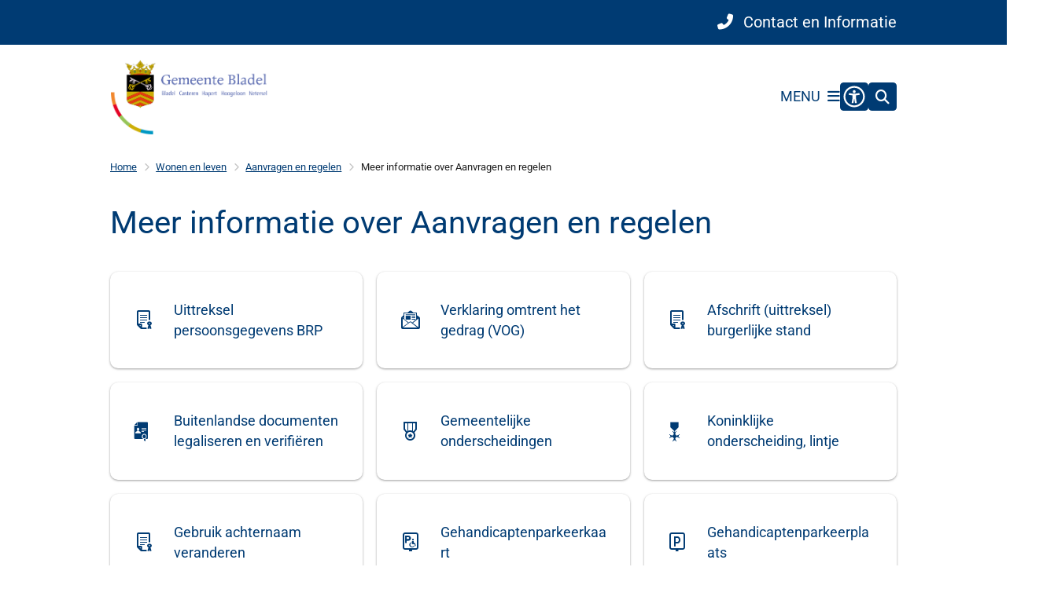

--- FILE ---
content_type: text/html; charset=utf-8
request_url: https://www.bladel.nl/meer-informatie-over-aanvragen-en-regelen
body_size: 30531
content:
<!DOCTYPE html><html lang="nl"><head><meta charSet="utf-8" data-next-head=""/><meta name="viewport" content="width=device-width, initial-scale=1" data-next-head=""/><title data-next-head="">Meer informatie over Aanvragen en regelen | Bladel</title><link rel="shortcut icon" href="https://cuatro.sim-cdn.nl/bladel/uploads/styles/favicon/media/logobladel_1.png?cb=QttZNBw_" data-next-head=""/><link rel="canonical" href="https://www.bladel.nl/meer-informatie-over-aanvragen-en-regelen" data-next-head=""/><meta name="title" content="Meer informatie over Aanvragen en regelen" data-next-head=""/><meta property="og:site_name" content="Bladel" data-next-head=""/><meta property="og:type" content="article" data-next-head=""/><meta property="og:url" content="https://www.bladel.nl/meer-informatie-over-aanvragen-en-regelen" data-next-head=""/><meta property="og:title" content="Meer informatie over Aanvragen en regelen" data-next-head=""/><meta property="og:updated_time" content="2025-04-07T05:52:02+02:00" data-next-head=""/><meta property="og:locale" content="nl" data-next-head=""/><meta name="article:publisher" content="Bladel" data-next-head=""/><meta name="article:published_time" content="2021-07-28T10:55:57+02:00" data-next-head=""/><meta name="article:modified_time" content="2025-04-07T05:52:02+02:00" data-next-head=""/><meta name="dcterms.title" content="Meer informatie over Aanvragen en regelen" data-next-head=""/><meta name="dcterms.creator" content="Bladel" data-next-head=""/><meta name="dcterms.publisher" content="Bladel" data-next-head=""/><meta name="dcterms.date" content="2021-07-28T10:55:57+02:00" data-next-head=""/><meta name="dcterms.type" content="Pagina" data-next-head=""/><meta name="dcterms.language" content="nl" data-next-head=""/><meta name="twitter:card" content="summary_large_image" data-next-head=""/><meta name="twitter:title" content="Meer informatie over Aanvragen en regelen" data-next-head=""/><meta name="generator" content="SIMsite powered by Drupal" data-next-head=""/><meta name="robots" content="index, follow" data-next-head=""/><meta name="theme-color" content="#000000"/><link rel="manifest" href="/api/manifest"/><link rel="preload" as="script" href="https://bladel.logging.simanalytics.nl/piwik.js" nonce="OWM5YmM1YjUtNDY1MS00YTEzLTgwYzYtZGE3N2Q3ODcyOTk5"/><link nonce="OWM5YmM1YjUtNDY1MS00YTEzLTgwYzYtZGE3N2Q3ODcyOTk5" rel="preload" href="https://cuatro.sim-cdn.nl/assets/2.8.6/_next/static/css/eccff8e127c8b8ab.css" as="style"/><link nonce="OWM5YmM1YjUtNDY1MS00YTEzLTgwYzYtZGE3N2Q3ODcyOTk5" rel="preload" href="https://cuatro.sim-cdn.nl/assets/2.8.6/_next/static/css/f2c8cc335ffa8c7e.css" as="style"/><link nonce="OWM5YmM1YjUtNDY1MS00YTEzLTgwYzYtZGE3N2Q3ODcyOTk5" rel="preload" href="https://cuatro.sim-cdn.nl/assets/2.8.6/_next/static/css/658167781a12df96.css" as="style"/><link nonce="OWM5YmM1YjUtNDY1MS00YTEzLTgwYzYtZGE3N2Q3ODcyOTk5" rel="preload" href="https://cuatro.sim-cdn.nl/assets/2.8.6/_next/static/css/c93429a5151b89d7.css" as="style"/><link nonce="OWM5YmM1YjUtNDY1MS00YTEzLTgwYzYtZGE3N2Q3ODcyOTk5" rel="preload" href="https://cuatro.sim-cdn.nl/assets/2.8.6/_next/static/css/1cf0b0b2cdd7fa75.css" as="style"/><style data-theme="vars" data-next-head="">:root {
  --primary: #003b73;--white: #fff;--black: #000;--fontFamily: Roboto;--fontFamilyHeadings: var(--fontFamily);--lineHeight: 1.5;--bodyBackgroundColor: #fff;--bodyColor: #6f6f6f;--bodyFontSize: 1.12rem;--paragraphOddColor: var(--bodyBackgroundColor);--paragraphOddColorMobile: var(--bodyBackgroundColor);--paragraphEvenColor: #f7f7f7;--paragraphEvenColorMobile: #f4f4f4;--contentDesktopMaxWidth: 1200px;--contentLaptopMaxWidth: 1000px;--simpleLoaderColor: var(--primary);--loaderColor: var(--primary);--fontAwesomeFree: "Font Awesome 6 Free";--fontAwesomeBrands: "Font Awesome 6 Brands";--iconsColor: inherit;--bodyLineHeight: var(--lineHeight);--contentPaddingX: 10vw;--contentPaddingXMobile: 8vw;--contentTextDesktopMaxWidth: 1000px;--contentTextLaptopMaxWidth: 1000px;--contentHeaderDesktopMaxWidth: 1200px;--contentHeaderLaptopMaxWidth: 1200px;--contentColor: #1d1d1d;--inputColor: #6f6f6f;--h1Color: #003b73;--h1FontFamily: var(--fontFamilyHeadings);--h1FontSize: 2.25rem;--h1FontStyle: normal;--h1FontWeight: 400;--h1LineHeight: var(--lineHeight);--h1MarginTop: 1rem;--h1MarginBottom: 0px;;--h2Color: var(--primary);--h2FontFamily: var(--fontFamilyHeadings);--h2FontSize: 1.5rem;;--h2FontStyle: normal;--h2FontWeight: 400;;--h2LineHeight: var(--lineHeight);--h2MarginTop: 0;--h2MarginBottom: 1rem;--h3Color: var(--primary);--h3FontFamily: var(--fontFamilyHeadings);--h3FontSize: 1.2rem;;--h3FontStyle: normal;--h3FontWeight: 400;--h3LineHeight: var(--lineHeight);--h3MarginTop: 0;--h3MarginBottom: .5rem;--h4Color: var(--primary);--h4FontFamily: var(--fontFamilyHeadings);--h4FontSize: 1.05em;;--h4FontStyle: normal;--h4FontWeight: 400;--h4LineHeight: var(--lineHeight);--h4MarginTop: 0;--h4MarginBottom: .5rem;--h5Color: var(--primary);--h5FontFamily: var(--fontFamilyHeadings);--h5FontSize: 1.1rem;--h5FontStyle: italic;--h5FontWeight: 400;--h5LineHeight: var(--lineHeight);--h5MarginTop: 0;--h5MarginBottom: .5rem;--h6Color: var(--primary);--h6FontFamily: var(--fontFamilyHeadings);--h6FontSize: 1rem;--h6FontStyle: italic;--h6FontWeight: 400;--h6LineHeight: var(--lineHeight);--h6MarginTop: 0;--h6MarginBottom: .5rem;--imageBorderRadius: 10px;--heroBackgroundColor: transparent;--heroTitleAndSearchbarTextColor: white;--heroTitleAndSearchbarTitleFontFamily: var(--fontFamily);--heroTitleAndSearchbarTitleFontWeight: inherit;--heroTitleAndSearchbarSubtitleFontFamily: var(--fontFamily);--heroTitleAndSearchbarSubtitleFontWeight: inherit;--heroTitleAndSearchbarSubTitleFontSize: 1.875rem;--heroTitleAndSearchbarBoxButtonIcon: "\f002";--heroTitleAndSearchbarContentTextDesktopMaxWidth: var(--contentTextDesktopMaxWidth);--heroTitleAndSearchbarContentTextLaptopMaxWidth: var(--contentTextLaptopMaxWidth);--heroTitleAndSearchbarContentTextTabletMaxWidth: var(--contentTextLaptopMaxWidth);--heroTitleAndSearchbarSearchBarWidthDesktop: 70%;--heroOrganizationIntroMobileBackground: var(--paragraphOddColor);--heroOrganizationIntroLogoMaxWidth: 300px;--paragraphFontSize: 1rem;--paragraphLineHeight: var(--lineHeight);--paragraphMarginBottom: 1rem;--paragraphPadding: 1rem;;--paragraphOrderedListFontSize: var(--paragraphFontSize);--paragraphOrderedListLineHeight: var(--paragraphLineHeight);--paragraphColumnsTitleTextAlign: left;--paragraphColumnsGap: 2rem;--paragraphColumnsGapMobile: var(--paragraphColumnsGap);--paragraphCTABlockBorder: solid 1px var(--primary);--paragraphCTABlockBorderRadius: none;--paragraphCTABlockBoxShadow: none;--paragraphCTABlockBackground: var(--white);--paragraphCTABlockColor: inherit;--paragraphCTABlockButtonBackgroundColor: var(--callToActionBackgroundColor);--paragraphCTABlockButtonColor: var(--callToActionColor);--paragraphCTABlockButtonBorder: var(--callToActionBorder);--teaserPaddingLeft: 0px;--teaserPaddingBottom: 2rem;--teaserBorderLeftColor: transparent;--teaserBorderLeftWidth: 0;--listMarginLeft: 1.8rem;--listMarginLeftSubList: 1rem;--listItemPaddingLeft: 0;--ulMarginTop: 0.5rem;--ulMarginBottom: 2rem;--ulMarginLeft: var(--listMarginLeft);--ulMarginLeftSubList: var(--listMarginLeftSubList);--ulListItemPaddingLeft: var(--listItemPaddingLeft);--olMarginTop: 0;--olMarginBottom: 2rem;--olMarginLeft: var(--listMarginLeft);--olMarginLeftSubList: var(--listMarginLeftSubList);--olListItemPaddingLeft: var(--listItemPaddingLeft);--liMarginBottom: 0;--tableHeadingCellColor: "";--tableHeadingCellBackgroundColor: "";--tableCellPadding: 15px;--tableCellMinWidth: 100px;--tableCaptionColor: var(--contentColor);--tableCaptionFontSize: var(--bodyFontSize);--tableCaptionFontStyle: italic;--rssButtonFontSize: 0.7rem;--rssButtonFontColor: var(--primary);--rssButtonColor: var(--primary);--linkColor: #003b73;--linkColorOnHover: var(--linkColor);--linkUnderLineOffset: auto;--buttonColor: #fff;--buttonBackgroundColor: #003b73;--buttonHoverBackgroundColor: var(--buttonBackgroundColor);--buttonHoverColor: var(--buttonColor);--buttonHoverOpacity: 0.9;--buttonDisabledColor: var(--white);--buttonDisabledBackgroundColor: #585858;--buttonBorder: none;--buttonBorderRadius: 10px;--buttonFontWeight: 400;--bulletColor: #c4c4c4;--bulletColorFooter: #c4c4c4;--bulletIcon: "\f105";--bulletFontSize: 1rem;--bulletMargin: 1rem;--bulletLineHeight: calc(var(--paragraphLineHeight) * 1rem);--iconHoverColor: var(--white);--iconRoundedColor: var(--primary);--iconRoundedBackgroundColor: var(--white);--shareButtonColor: var(--buttonColor);--shareButtonBackgroundColor: var(--buttonBackgroundColor);--cardColorOnHover: inherit;--callToActionBackgroundColor: var(--primary);--callToActionColor: var(--white);--callToActionBorder: var(--buttonBorder);--callToActionHoverBackgroundColor: var(--callToActionBackgroundColor);--callToActionHoverColor: var(--callToActionColor);--callToAction2BackgroundColor: #f1862d;--callToAction2Color: var(--white);--callToAction2Border: var(--buttonBorder);--callToAction2HoverBackgroundColor: var(--callToAction2BackgroundColor);--callToAction2HoverColor: var(--callToAction2Color);--buttonArrowShapeBackgroundColor: var(--buttonBackgroundColor);--buttonArrowShapeBorderRadius: var(--buttonBorderRadius);--buttonArrowShapeColor: var(--buttonColor);--buttonArrowShapeHoverBackgroundColor: var(--buttonHoverBackgroundColor);--buttonArrowShapeHoverColor: var(--buttonHoverColor);--logoMaxWidth: 200px;--logoMobileMaxWidth: 150px;--logoMargin: 5rem;--logoTabletPortraitMargin: var(--logoMargin);--logoContrastFilter: grayscale(100%);--mainNavColor: var(--primary);--mainNavColorMobile: var(--mainNavColor);--mainNavFontSize: var(--bodyFontSize);--mainNavIconColor: white;--mainNavPadding: 0.5rem;--mainNavSeparatorColor: var(--primary);--navColor: #003b73;--fullWidthMenuBackgroundColor: var(--primary);--fullWidthMenuColor: var(--white);--openSubmenuIconColor: #666;--topMainNavColor: var(--primary);--topMainNavIconColor: var(--mainNavIconColor);--topMainNavBackgroundColor: #f4f4f4;--topMainNavBorderHeight: 10px;--headerBackgroundColor: var(--white);--headerBoxShadow: 0 2px 4px 0 rgba(0,0,0,0.10);--headerSearchbarNextToMenuSearchButtonBackgroundColor: var(--buttonBackgroundColor);--headerSearchbarNextToMenuSearchButtonColor: var(--buttonColor);--headerSearchbarNextToMenuSearchButtonBorder: var(--buttonBorder);--headerSearchbarNextToMenuSearchButtonBorderBottom: var(--headerSearchbarNextToMenuSearchButtonBorder);--stickyHeaderLogoHeight: calc(0.5 * 5dvw + 5dvh);--navBorderColor: var(--primary);--activeSubNavColor: var(--primary);--activeSubNavIconColor: #f4f4f4;--activeSubNavBackgroundColor: #f4f4f4;--activeMainNavBorderColor: var(--primary);--mobileMenuActiveAndHoverSubNavColor: var(--activeSubNavColor);--mobileMenuActiveAndHoverSubNavBackgroundColor: var(--activeSubNavBackgroundColor);--mobileMenuCloseButtonColor: var(--primary);--searchBoxButtonColor: var(--white);--searchBoxButtonBackgroundColor: #003b73;--searchBoxButtonBackgroundColorOnBlur: #b0b0b0;--searchBoxColor: #6f6f6f;--searchBoxPlaceholderColor: #6f6f6f;--searchBoxDesktopWidth: 60%;--searchBoxVerticalDesignDesktopWidth: 70%;--searchBoxShadow: 0 4px 8px 0 rgba(0, 0, 0, .12), 0 2px 4px 0 rgba(0, 0, 0, .08);--searchBoxFontSize: 1rem;--searchBoxBorderRadius: .25rem;--searchBoxBorder: 1px solid #8F8F8F;--searchSuggestionsTitleColor: var(--primary);--searchSuggestionsDescriptionColor: var(--contentColor);--searchSuggestionsHoverColor: #f4f4f4;--searchResultsURLFontColor: #71757a;--searchResultsDatelineFontSize: .875rem;--searchResultsDatelineFontColor: var(--contentColor);--searchResultsDatelineFontWeight: normal;--searchResultsTopBarBackgroundColor: none;--searchResultsTopBarPadding: 0px;--searchResultsHighlightedSearchWordColor: inherit;--socialButtonsColor: var(--white);--socialButtonsBackgroundColor: var(--primary);--contentHeaderBorderBottom: none;--contentHeaderPaddingBottom: initial;--contentListItemBorderRadius: 10px;--contentListItemDateBorderColor: var(--primary);--contentListPlaceholderBackgroundColor: #dae1e7;--contentListImageBorderRadius: 10px 10px 0px 0px;--contentListBulletIcon: var(--bulletIcon);--contentListBulletIconMargin: var(--bulletMargin);--contentListButtonIcon: "\f105";--contentListButtonBackgroundColor: var(--buttonBackgroundColor);--contentListButtonBorder: var(--buttonBorder);--contentListButtonBorderRadius: var(--buttonBorderRadius);--contentListActionButtonBackgroundColor: var(--buttonBackgroundColor);--contentListActionButtonBorder: var(--buttonBorder);--contentListActionButtonBorderRadius: var(--buttonBorderRadius);--contentListActionButtonIcon: "\f105";--itemLayoutListItemMargin: 2rem;--contentListItemTitleFontSize: var(--bodyFontSize);--contentListItemTitleTextDecoration: underline;--contentListItemTitleColor: var(--linkColor);--contentListItemTitleFontFamily: var(--fontFamily);--contentListItemTitleLineHeight: var(--bodyLineHeight);--paragraphListDateColor: gray;--paragraphListTitleColor: var(--primary);--promotedItemsBoxShadow: none;--verticalDesignTopTaskBackgroundHeight: 50vh;--verticalDesignTopTaskBackgroundHeightMobile: 250px;--verticalDesignTopTaskBackgroundMinHeight: 450px;--verticalDesignFooterColumnsColor: var(--white);--verticalDesignFooterColumnsBackgroundColor: #003b73;--verticalDesignParagraphOddColor: var(--paragraphOddColor);--verticalDesignParagraphEvenColor: var(--paragraphEvenColor);--ratingFormToggleButtonFontColor: var(--white);--ratingFormToggleButtonBorderColor: var(--white);--ratingFormToggleButtonBackgroundColor: var(--primary);--ratingFormTextColor: var(--primary);--ratingFormSmileySmileColor: #37b73b;--ratingFormSmileyNeutralColor: #ffae07;--ratingFormSmileyFrownColor: #ff0035;--ratingFormBackgroundColor: var(--cookieBannerBackgroundColor);--ratingFormShadow: rgba(14, 30, 37, 0.12) 0px 2px 4px 0px, rgba(14, 30, 37, 0.32) 0px 2px 16px 0px;--ratingFormSubmitButtonBackgroundColor: var(--primary);--ratingFormSubmitButtonFontColor: var(--white);--ratingFormSubmitButtonBackgroundColorOnBlur: #b0b0b0;--notFoundFormBackgroundColor: #efefef;--notFoundFormButtonsFontSize: 1rem;--notFoundFormButtonsFontFamily: var(--fontFamily);--notFoundFormButtonsFontTransform: uppercase;--notFoundFormPositiveButtonFontColor: var(--white);--notFoundFormPositiveButtonBackgroundColor: var(--primary);--notFoundFormNegativeButtonFontColor: var(--white);--notFoundFormNegativeButtonBackgroundColor: #9a002a;--notFoundFormButtonBackgroundColorOnBlur: #b0b0b0;--notFoundFormSubmitButtonFontColor: var(--white);--notFoundFormSubmitButtonBackgroundColor: var(--primary);--notFoundFormInputColor: var(--black);--notFoundFormLabelColor: var(--black);--formErrorListBackgroundColor: #efefef;--formErrorListBorder: none;--errorMessageEmailColor: #9a002a;--cookieBannerColorInvertedBackgroundColor: #003b73;--cookieBannerColorInverted: false;--cookieBannerSmall: false;--cookieModalBackground: var(--white);--selectBlockSectionBackground: #efefef;--selectBlockSectionIcons: var(--primary);--fullWidthContentHeaderPageTitleColor: var(--h1Color);--fullWidthImageMaxHeight: none;--dropdownBackgroundColorHover: #f7fafc;--dropdownBackgroundColorActive: var(--primary);--dropdownOptionIcon: "\f111";--dropdownOptionIconActive: "\f192";--footerCallToActionBackgroundColor: var(--callToActionBackgroundColor);--footerCallToActionHoverBackgroundColor: var(--footerCallToActionBackgroundColor);--footerCallToActionHoverColor: var(--footerCallToActionColor);--footerCallToActionColor: var(--callToActionColor);--footerCallToActionBorder: var(--callToActionBorder);--footerCallToAction2BackgroundColor: var(--callToAction2BackgroundColor);--footerCallToAction2HoverBackgroundColor: var(--footerCallToAction2BackgroundColor);--footerCallToAction2HoverColor: var(--footerCallToAction2Color);--footerCallToAction2Color: var(--callToAction2Color);--footerCallToAction2Border: var(--callToAction2Border);--footerExternalLinkBackground: transparent;--submenuBackgroundColor: transparent;--blockQuoteFontSize: "";--blockQuoteFontStyle: italic;--blockQuoteLineHeight: var(--lineHeight);--blockQuoteColor: var(--primary);--blockQuoteBackgroundColor: #fff;--blockQuoteBorderColor: #009ee3;--blockQuotePadding: 0.5rem 1.5rem 1.5rem 0;--blockQuoteIconColor: #009ee3;--overlayBackground: var(--primary);--overlayColor: var(--white);--overlayLayoutCloseButtonColor: var(--overlayColor);--searchOverlayButtonDesktopIcon: "\f002";--searchOverlayBackground: var(--overlayBackground);--menuOverlayColor: var(--overlayColor);--menuOverlayBackground: var(--overlayBackground);--menuOverlayMobileQuickMenuColor: var(--white);--menuOverlayMobileQuickMenuBackgroundColor: var(--primary);--menuOverlayMobileQuickMenuBorder: 1px solid var(--white);--menuOverlayMobileQuickMenuBorderRadius: 5px;--menuOverlaySubLinkBulletIcon: var(--bulletIcon);--wysiwygEmbeddedImageMarginRight: 2rem;--wysiwygEmbeddedImageMarginBottom: 2rem;--wysiwygEmbeddedImageMarginLeft: 2rem;--figcaptionFontSize: 0.75rem;--contentTeaserFontStyle: normal;--contentTeaserFontWeight: 500;--contentIntroFontSize: var(--paragraphFontSize);--contentIntroLineHeight: var(--paragraphLineHeight);--contentIntroFontStyle: var(--contentTeaserFontStyle);--contentIntroFontWeight: var(--contentTeaserFontWeight);--focusColor: var(--black);--focusBackgroundColor: var(--white);--focusBoxShadow: 0 10px 15px -3px rgba(255, 255, 255, 0.4), 0 4px 6px -2px rgba(255, 255, 255, 0.4);--focusOutlineWidth: 3px;--focusOutlineStyle: dotted;--focusOutlineColor: var(--black);--focusOutlineColorContrast: var(--focusOutlineColor);--focusColorContrast: var(--focusColor);--focusBackgroundColorContrast: var(--focusBackgroundColor);--focusBoxShadowContrast: var(--focusBoxShadow);--transparentHeaderOffsetDesktop: 0;--transparentHeaderOffsetMobile: 0;--useAccessibleMenu: true;--useNewCookieBar: true;--streamerPadding: 0rem;--streamerFontSize: 1.3rem;--streamerColor: #003b73;--insetBorderColor: #009ee3;--cookieBannerShadow: rgba(0, 0, 0, 0.25) 0px 54px 55px, rgba(0, 0, 0, 0.12) 0px -12px 30px, rgba(0, 0, 0, 0.12) 0px 4px 6px, rgba(0, 0, 0, 0.17) 0px 12px 13px, rgba(0, 0, 0, 0.09) 0px -3px 5px;;--cookieBannerTextColor: #4a4a4a;--scrollToTopButtonColor: #003b73;--scrollToTopButtonBackgroundColor: #fff;--colouredTopTasksDesignBlockBackgroundColor1: #009ee1;--colouredTopTasksDesignBlockBackgroundColor2: #83b131;--colouredTopTasksDesignBlockBackgroundColor3: #767e7e;--colouredTopTasksDesignBlockBackgroundColor4: #5B3393;--colouredTopTasksDesignBlockBackgroundColor5: #177397;--colouredTopTasksDesignBlockRadius: 15px;--submenuThreeColumnsBoxShadow: 0 1px 3px 0 rgba(135, 135, 135, 0.6), 0 1px 2px 0 rgba(0, 0, 0, 0.15);;--paginationBackgroundColor: none;--paginationBorderBottom: none;--paginationColor: #003b73;--paginationDisabledOpacity: 0.3;--paginationPadding: 0.5rem;--paginationSelectedBackgroundColor: #003b73;--paginationSelectedBorderBottom: 2px solid var(--secondary);--paginationSelectedColor: #fff;--paginationTextDecoration: none;--topTaskListIconColor: #003b73;--topTaskListColor: #003b73;--paragraphCTABlockImageBorderRadius: 10px;
}</style><script type="application/ld+json" data-next-head="">[{"@type":"WebPage","@context":"https://schema.org","name":"Meer informatie over Aanvragen en regelen","url":"https://www.bladel.nl/meer-informatie-over-aanvragen-en-regelen","description":"Bezoek de website van Bladel voor meer informatie.","author":{"@type":"Organization","name":"Bladel","logo":{"@type":"imageObject","url":"https://cuatro.sim-cdn.nl/bladel/uploads/2024-03/logobladel200100_0.svg?cb=iaLTa_qs","width":1724,"height":836},"url":"https://www.bladel.nl","telephone":"0497 - 36 16 36"},"headline":"Meer informatie over Aanvragen en regelen","datePublished":"2021-07-28T08:55:57.000Z","dateModified":"2021-08-18T13:17:45.000Z","publisher":{"@type":"Organization","name":"Bladel","logo":{"@type":"imageObject","url":"https://cuatro.sim-cdn.nl/bladel/uploads/2024-03/logobladel200100_0.svg?cb=iaLTa_qs","width":1724,"height":836},"url":"https://www.bladel.nl","telephone":"0497 - 36 16 36"},"mainEntityOfPage":{"@type":"WebPage","@id":"https://www.bladel.nl/meer-informatie-over-aanvragen-en-regelen"}}]</script><style data-theme="vars" data-next-head="">:root {
  --accessibilityMenuButtonBackgroundColor: var(--primary);--accessibilityMenuButtonBorderRadius: .25rem;--accessibilityMenuButtonIconColor: white;
}</style><style data-theme="vars" data-next-head="">:root {
  --contentHeroNoImageIntroFontWeight: var(--contentIntroFontWeight);
}</style><style data-theme="vars" data-next-head="">:root {
  --breadcrumbLinkColor: var(--primary);--breadcrumbFontSize: 0.75rem;--breadcrumbFontFamily: var(--fontFamily);--breadcrumbSeparatorIconColor: var(--bulletColor);--breadcrumbSeparatorIcon: "\f054";--breadcrumbMarginTop: 0.75rem;--breadcrumbMarginBottom: 0.75rem;
}</style><style data-theme="vars" data-next-head="">:root {
  --submenuThreeColumnsBorderRadius: 10px;--submenuThreeColumnsIconFontSize: 1.4rem;--submenuThreeColumnsLinkTextFontSize: inherit;--submenuThreeColumnsBoxShadow: 0 1px 3px 0 rgba(135, 135, 135, 0.6), 0 1px 2px 0 rgba(0, 0, 0, 0.15);;
}</style><style data-theme="vars" data-next-head="">:root {
  --linkableHeadingScrollMarginTop: 0px;--linkableHeadingScrollMarginTopMobile: var(--linkableHeadingScrollMarginTop);
}</style><style data-theme="vars" data-next-head="">:root {
  --scrollToTopButtonBackgroundColor: #fff;--scrollToTopButtonColor: #003b73;--scrollToTopButtonBorder: none;--scrollToTopButtonBorderRadius: 0px;
}</style><style data-theme="vars" data-next-head="">:root {
  --quickLinksFontSize: var(--mainNavFontSize);--quickLinksColor: #fff;--quickLinksButtonBackgroundColor: var(--buttonBackgroundColor);--quickLinksButtonColor: var(--buttonColor);--quickLinksButtonBorderRadius: var(--buttonBorderRadius);--quickLinksButtonHoverBackgroundColor: var(--buttonHoverBackgroundColor);--quickLinksButtonHoverColor: var(--quickLinksButtonColor);--quickLinksButtonPadding: 0.5rem 1rem;--quickLinksGap: 2rem;
}</style><link rel="stylesheet" href="https://cuatro.sim-cdn.nl/assets/2.8.6/iconFonts/opengemeenten/css/opengemeenten.css"/><link rel="stylesheet" href="https://cuatro.sim-cdn.nl/assets/2.8.6/iconFonts/toptaken/css/toptaken.css"/><link rel="stylesheet" href="https://cuatro.sim-cdn.nl/assets/2.8.6/iconFonts/fontawesome6/css/fontawesome.6.7.2.css"/><link rel="stylesheet" href="https://cuatro.sim-cdn.nl/assets/2.8.6/iconFonts/fontawesome6/css/v5-font-face.css"/><link rel="stylesheet" href="https://cuatro.sim-cdn.nl/assets/2.8.6/iconFonts/fontawesome6/css/v4-shims.css"/><link rel="stylesheet" href="https://cuatro.sim-cdn.nl/assets/2.8.6/fonts/openDyslexic/css/open-dyslexic.css"/><link rel="stylesheet" href="https://fonts.bunny.net/css?family=roboto%3A100%2C300%2C400%2C500%2C700%2C900&amp;display=swap"/><link nonce="OWM5YmM1YjUtNDY1MS00YTEzLTgwYzYtZGE3N2Q3ODcyOTk5" rel="stylesheet" href="https://cuatro.sim-cdn.nl/assets/2.8.6/_next/static/css/eccff8e127c8b8ab.css" data-n-g=""/><link nonce="OWM5YmM1YjUtNDY1MS00YTEzLTgwYzYtZGE3N2Q3ODcyOTk5" rel="stylesheet" href="https://cuatro.sim-cdn.nl/assets/2.8.6/_next/static/css/f2c8cc335ffa8c7e.css" data-n-p=""/><link nonce="OWM5YmM1YjUtNDY1MS00YTEzLTgwYzYtZGE3N2Q3ODcyOTk5" rel="stylesheet" href="https://cuatro.sim-cdn.nl/assets/2.8.6/_next/static/css/658167781a12df96.css" data-n-p=""/><link nonce="OWM5YmM1YjUtNDY1MS00YTEzLTgwYzYtZGE3N2Q3ODcyOTk5" rel="stylesheet" href="https://cuatro.sim-cdn.nl/assets/2.8.6/_next/static/css/c93429a5151b89d7.css"/><link nonce="OWM5YmM1YjUtNDY1MS00YTEzLTgwYzYtZGE3N2Q3ODcyOTk5" rel="stylesheet" href="https://cuatro.sim-cdn.nl/assets/2.8.6/_next/static/css/1cf0b0b2cdd7fa75.css"/><noscript data-n-css="OWM5YmM1YjUtNDY1MS00YTEzLTgwYzYtZGE3N2Q3ODcyOTk5"></noscript><script defer="" nonce="OWM5YmM1YjUtNDY1MS00YTEzLTgwYzYtZGE3N2Q3ODcyOTk5" noModule="" src="https://cuatro.sim-cdn.nl/assets/2.8.6/_next/static/chunks/polyfills-42372ed130431b0a.js"></script><script defer="" src="https://cuatro.sim-cdn.nl/assets/2.8.6/_next/static/chunks/SubmenuThreeColumns.5cbe2bce5db8213e.js" nonce="OWM5YmM1YjUtNDY1MS00YTEzLTgwYzYtZGE3N2Q3ODcyOTk5"></script><script defer="" src="https://cuatro.sim-cdn.nl/assets/2.8.6/_next/static/chunks/5497.344791da1e09bbba.js" nonce="OWM5YmM1YjUtNDY1MS00YTEzLTgwYzYtZGE3N2Q3ODcyOTk5"></script><script defer="" src="https://cuatro.sim-cdn.nl/assets/2.8.6/_next/static/chunks/RatingForm.7e071c3281dc7afa.js" nonce="OWM5YmM1YjUtNDY1MS00YTEzLTgwYzYtZGE3N2Q3ODcyOTk5"></script><script src="https://cuatro.sim-cdn.nl/assets/2.8.6/_next/static/chunks/webpack-acc4f699d52a3453.js" nonce="OWM5YmM1YjUtNDY1MS00YTEzLTgwYzYtZGE3N2Q3ODcyOTk5" defer=""></script><script src="https://cuatro.sim-cdn.nl/assets/2.8.6/_next/static/chunks/framework-31a549d445d65f75.js" nonce="OWM5YmM1YjUtNDY1MS00YTEzLTgwYzYtZGE3N2Q3ODcyOTk5" defer=""></script><script src="https://cuatro.sim-cdn.nl/assets/2.8.6/_next/static/chunks/main-9a1d1c90904caae0.js" nonce="OWM5YmM1YjUtNDY1MS00YTEzLTgwYzYtZGE3N2Q3ODcyOTk5" defer=""></script><script src="https://cuatro.sim-cdn.nl/assets/2.8.6/_next/static/chunks/pages/_app-eb69ba8880f26362.js" nonce="OWM5YmM1YjUtNDY1MS00YTEzLTgwYzYtZGE3N2Q3ODcyOTk5" defer=""></script><script src="https://cuatro.sim-cdn.nl/assets/2.8.6/_next/static/chunks/5394-a5a82fe66e7d9bfd.js" nonce="OWM5YmM1YjUtNDY1MS00YTEzLTgwYzYtZGE3N2Q3ODcyOTk5" defer=""></script><script src="https://cuatro.sim-cdn.nl/assets/2.8.6/_next/static/chunks/558-229df1cc704f9d31.js" nonce="OWM5YmM1YjUtNDY1MS00YTEzLTgwYzYtZGE3N2Q3ODcyOTk5" defer=""></script><script src="https://cuatro.sim-cdn.nl/assets/2.8.6/_next/static/chunks/5880-d08d502a951c08ad.js" nonce="OWM5YmM1YjUtNDY1MS00YTEzLTgwYzYtZGE3N2Q3ODcyOTk5" defer=""></script><script src="https://cuatro.sim-cdn.nl/assets/2.8.6/_next/static/chunks/pages/%5B%5B...all%5D%5D-b9cee9e9c6062e5d.js" nonce="OWM5YmM1YjUtNDY1MS00YTEzLTgwYzYtZGE3N2Q3ODcyOTk5" defer=""></script><script src="https://cuatro.sim-cdn.nl/assets/2.8.6/_next/static/2.8.6/_buildManifest.js" nonce="OWM5YmM1YjUtNDY1MS00YTEzLTgwYzYtZGE3N2Q3ODcyOTk5" defer=""></script><script src="https://cuatro.sim-cdn.nl/assets/2.8.6/_next/static/2.8.6/_ssgManifest.js" nonce="OWM5YmM1YjUtNDY1MS00YTEzLTgwYzYtZGE3N2Q3ODcyOTk5" defer=""></script></head><body><div id="__next"><div id="BodyWrapper_wrapper__767Lq" class="BodyWrapper_focusStyles__riH7z"><section aria-label="Laden van de pagina" class="Accessibility_visuallyHidden__7de9x"><div class="NextPageLoader_loader__7xyNW no_solr" role="status"><p>De inhoud is geladen.</p></div></section><section tabindex="-1" aria-label="Skiplinks" id="skiplinks"><ul class="Skiplinks_skipLinks__bKEoQ no_solr"><li class="Skiplinks_skipLinksListItem__DK58w"><a href="#skip-links-content" class="Skiplinks_skipLinksLink__tJqsF">Naar de inhoud gaan</a></li></ul></section><dialog aria-hidden="true" aria-labelledby="cookie_modal_heading" class="no_solr"><div class="Modal_modal__l4yBn"><div class="Modal_container__T5Dvn"><div class="Modal_buttons__0MBpx"><button type="button" class="Modal_closeButton__Foob_"><span aria-hidden="true" class="fa fa-solid fa-xmark Modal_closeIcon__6YjI8"></span><span class="Accessibility_visuallyHidden__7de9x">Sluit cookie-instellingen</span></button></div><div class="content-wrapper Modal_wrapper__pTQ5P"><form class="CookieModal_wrapper__DnSIB"><h2 id="cookie_modal_heading" class="CookieModal_heading__gSXuB">Cookie-instellingen beheren</h2><div class="CookieModal_intro__M8MuR HTMLBody_htmlBody__BqDAh"><p>Wij maken gebruik van cookies om onze website te analyseren en te verbeteren. De informatie die wij hiervoor verzamelen bestaat uit anonieme gegevens over het gebruik van onze website.</p><span id="Wat-zijn-cookies" style="position:absolute;left:-9999px" aria-hidden="true"></span><h3 class="LinkableHeading_scrollMarginTop__f8lQM" id="wat-zijn-cookies">Wat zijn cookies?</h3><p>Een cookie is een eenvoudig tekstbestand dat met pagina’s op een website wordt meegestuurd. Dit bestand wordt door de browser op je pc, tablet of mobiele telefoon opgeslagen. Een website kan de informatie van het bestand bij een later bezoek weer herkennen. Sommige cookies zijn noodzakelijk, omdat de website het anders niet doet. Bijvoorbeeld voor het invullen van formulieren.</p><span id="Wat-voor-cookies-gebruiken-wij" style="position:absolute;left:-9999px" aria-hidden="true"></span><h3 class="LinkableHeading_scrollMarginTop__f8lQM" id="wat-voor-cookies-gebruiken-wij">Wat voor cookies gebruiken wij?</h3><p>Wij gebruiken:</p><ul class="UnorderedList_unorderedList__KyljL Lists_unorderedList__HDjrc"><li>Strikt noodzakelijke cookies: deze cookies zijn nodig om de website goed te laten functioneren. Ze worden automatisch ingeschakeld als je onze site bezoekt. Deze cookies verzamelen geen informatie.</li><li>Statistiekcookies: deze cookies verzamelen gegevens over het algemene gebruik van onze website. Met deze informatie kunnen we de website beter afstemmen op de behoefte van bezoekers. Om onze digitale dienstverlening te verbeteren (zoals de vindbaarheid van onderwerpen). Er worden geen persoonlijke gegevens opgeslagen, we kunnen niet zien wie (welke pc) onze website bezoekt. Voor de statistieken maken we gebruik van Monsido, Matomo, Youtube en Leaflet.</li></ul><span id="Links" style="position:absolute;left:-9999px" aria-hidden="true"></span><h3 class="LinkableHeading_scrollMarginTop__f8lQM" id="links">Links</h3><p>Op onze site zijn ook links naar andere websites te vinden. Deze sites kunnen op een andere manier met cookies omgaan. Dit kun je lezen op de betreffende website.</p></div><fieldset class="CookieModal_cookieModalFieldset__Sr2Gw"><legend class="CookieModal_legend__VHfji">Functionele cookies</legend><div class="CookieModal_cookieModalCheckbox__3vCAp"><div class="CookieModal_checkboxWrapper__NdbUD"><input class="CookieModal_checkBox__WShdc" type="checkbox" id="readspeaker" disabled="" name="functional" checked=""/><label for="readspeaker" aria-describedby="explanation-readspeaker" class="CookieModal_pointerCursor__PJvLo only-focus-on-tab CookieModal_label__5KNdp">ReadSpeaker<!-- --> (niet aanpasbaar)</label></div><div id="explanation-readspeaker" class="CookieModal_explanationText__0_pCX"><p>Met ReadSpeaker kan de inhoud van de website worden voorgelezen.</p></div></div><div class="CookieModal_cookieModalCheckbox__3vCAp"><div class="CookieModal_checkboxWrapper__NdbUD"><input class="CookieModal_checkBox__WShdc" type="checkbox" id="matomo" disabled="" name="functional" checked=""/><label for="matomo" aria-describedby="explanation-matomo" class="CookieModal_pointerCursor__PJvLo only-focus-on-tab CookieModal_label__5KNdp">SIManalytics Tag Manager<!-- --> (niet aanpasbaar)</label></div><div class="CookieModal_explanationText__0_pCX HTMLBody_htmlBody__BqDAh" id="explanation-matomo"><p>Voor activeren Monsido.</p></div></div></fieldset><fieldset class="CookieModal_cookieModalFieldset__Sr2Gw"><legend class="CookieModal_legend__VHfji">Analytische cookies</legend><div class="CookieModal_cookieModalCheckbox__3vCAp"><div class="CookieModal_checkboxWrapper__NdbUD"><input class="CookieModal_checkBox__WShdc" type="checkbox" id="sim_analytics" disabled="" name="analytical" checked=""/><label for="sim_analytics" aria-describedby="explanation-sim_analytics" class="CookieModal_pointerCursor__PJvLo only-focus-on-tab CookieModal_label__5KNdp">SIManalytics<!-- --> (niet aanpasbaar)</label></div><div id="explanation-sim_analytics" class="CookieModal_explanationText__0_pCX"><p>Bladel gebruikt SIManalytics om haar dienstverlening te verbeteren. SIManalytics verzamelt geen persoonsgegevens.</p></div></div></fieldset><fieldset class="CookieModal_cookieModalFieldset__Sr2Gw"><legend class="CookieModal_legend__VHfji">Overige cookies</legend><div class="CookieModal_cookieModalCheckbox__3vCAp"><div class="CookieModal_checkboxWrapper__NdbUD"><input class="CookieModal_checkBox__WShdc" type="checkbox" id="external_media" name="other"/><label for="external_media" aria-describedby="explanation-external_media" class="CookieModal_pointerCursor__PJvLo only-focus-on-tab CookieModal_label__5KNdp">Externe media</label></div><div id="explanation-external_media" class="CookieModal_explanationText__0_pCX"><p>Pagina-onderdelen van andere websites, zoals YouTube of Vimeo, verzamelen mogelijk gegevens om hun producten te verbeteren.</p></div></div><div class="CookieModal_cookieModalCheckbox__3vCAp"><div class="CookieModal_checkboxWrapper__NdbUD"><input class="CookieModal_checkBox__WShdc" type="checkbox" id="maps" name="other"/><label for="maps" aria-describedby="explanation-maps" class="CookieModal_pointerCursor__PJvLo only-focus-on-tab CookieModal_label__5KNdp">Kaarten</label></div><div id="explanation-maps" class="CookieModal_explanationText__0_pCX"><p>Kaart services zoals Leaflet verzamelen gegevens om hun producten te verbeteren.</p></div></div></fieldset><div class="CookieModal_buttonWrapper__rJbZK"><button type="button" class="CookieModal_button__EBf5n Button_button__eAGUb Button_button__eAGUb">Keuze opslaan</button><button type="button" class="CookieModal_button__EBf5n Button_button__eAGUb CookieModal_secondary__7ZOu7 Button_callToAction2__mpp0G Button_button__eAGUb">Accepteer alle cookies</button></div></form></div></div><div class="Modal_background__jLQ5b" role="presentation"></div></div></dialog><div id="content" class="Page_stickyFooter__10yXn StickyFooter_stickyFooter__R8OLv"><header class="HeaderFlexible_flexibleHeader__3x0M_ flexible-header no_solr rs_preserve"><div class="HeaderFlexible_mobile__BJSMG"><div class="HeaderFlexible_row__ZHTSJ HeaderFlexible_sticky__jdZZX"><div class="HeaderFlexible_container__X5FBa" style="padding:1rem 0rem 1rem 0rem"><div class="FlexibleHeaderLogo_logoWrapper__k_5pA logo-wrapper"><a title="Ga naar de homepage" href="/"><picture><img class="logo-img" width="1724" height="836" src="https://cuatro.sim-cdn.nl/bladel/uploads/2024-03/logobladel200100_0.svg?cb=iaLTa_qs" alt="Logo Bladel"/></picture></a></div><div class="FlexibleElements_elementGroup__EDuSH" style="justify-content:flex-end;flex-direction:row;align-items:center"><button type="button" id="site-navigation-«Rdab9j6»" aria-expanded="false" class="menu-button OpenButton_openButton__sT749" aria-label="Open het menu" tabindex="0"><span class="OpenButton_openButtonLabel__mM0bL">Menu</span><span aria-hidden="true" class="OpenButton_openButtonIcon__PMZlR FontAwesome_fontAwesome__Q7inz"></span></button><button type="button" aria-haspopup="true" aria-expanded="false" class="AccessibilityMenuButton_accessibilityMenuButton__egPvx"><span class="AccessibilityMenuButton_icon__4E_Ae" aria-hidden="true"><svg xmlns="http://www.w3.org/2000/svg" viewBox="0 0 48 48"><title>Toegankelijkheid</title><path d="M24 6.03c-9.94 0-17.98 8.06-17.98 18s8.05 18 17.98 18 18.02-8.06 18.02-18-8.07-18-18.02-18Zm0 33c-8.26 0-14.98-6.73-14.98-15s6.72-15 14.98-15 15.02 6.73 15.02 15-6.74 15-15.02 15Zm-2.49-23.51c0-1.38 1.12-2.5 2.49-2.5s2.49 1.12 2.49 2.5-1.12 2.5-2.49 2.5-2.49-1.12-2.49-2.5Zm-.49 6.37c-3.66-.3-6.27-1.03-6.41-1.07l.82-2.89s3.88 1.08 8.59 1.08c4.19 0 8.59-1.08 8.64-1.09l.72 2.91c-.15.04-2.97.73-6.36 1.03v4.79c.5 4 1.24 7.83 1.34 8.33h-3.05c-.23-1.22-.73-3.98-1.14-6.97h-.31c-.4 2.97-.91 5.73-1.15 6.97h-3.06c.12-.59.88-4.43 1.37-8.39v-4.71Z"></path></svg></span><span class="Accessibility_visuallyHidden__7de9x">Open toegankelijkheidsmenu</span></button><div class="SearchBar_searchIsCollapsed__wTqyk search-bar rs_skip"><button type="button" class="SearchBar_expandButton__oCNBY" aria-label="Open zoeken" aria-expanded="false" tabindex="0"><span class="SearchBar_expandIcon__OMRyD fa fa-search" role="img" aria-hidden="true"></span></button></div></div></div></div></div><div class="HeaderFlexible_desktop__5zfaq"><div class="HeaderFlexible_row__ZHTSJ HeaderFlexible_sticky__jdZZX" style="background:#003b73"><div class="HeaderFlexible_container__X5FBa" style="align-items:center;padding:0.5rem 0"><div class="FlexibleElements_elementGroup__EDuSH" style="flex-direction:row;justify-content:flex-end;align-items:center;-quick-links-color:#fff;gap:0.5rem"><div class="QuickLinks_quickLinks__sIT_t"><nav aria-label="Snelmenu"><ul><li><a class="QuickLinks_link__gNE58" href="/contact-en-informatie"><span class="toptasks-list-icon fas fa-phone-alt QuickLinks_icon__7Z1p5 fas fa-phone-alt" role="img" aria-hidden="true"></span><span class="extra-menu-item QuickLinks_linkText__ROscj">Contact en Informatie</span></a></li></ul></nav></div></div></div></div><div class="HeaderFlexible_row__ZHTSJ HeaderFlexible_sticky__jdZZX"><div class="HeaderFlexible_container__X5FBa" style="align-items:center;padding:1rem 0rem 1rem 0rem"><div class="FlexibleHeaderLogo_logoWrapper__k_5pA logo-wrapper"><a title="Ga naar de homepage" href="/"><picture><img class="logo-img" width="1724" height="836" src="https://cuatro.sim-cdn.nl/bladel/uploads/2024-03/logobladel200100_0.svg?cb=iaLTa_qs" alt="Logo Bladel"/></picture></a></div><div class="FlexibleElements_elementGroup__EDuSH" style="flex-direction:row;justify-content:flex-end;align-items:center;gap:0.5rem"><button type="button" id="site-navigation-«Rqcb9j6»" aria-expanded="false" class="menu-button OpenButton_openButton__sT749" aria-label="Open het menu" tabindex="0"><span class="OpenButton_openButtonLabel__mM0bL">Menu</span><span aria-hidden="true" class="OpenButton_openButtonIcon__PMZlR FontAwesome_fontAwesome__Q7inz"></span></button><button type="button" aria-haspopup="true" aria-expanded="false" class="AccessibilityMenuButton_accessibilityMenuButton__egPvx"><span class="AccessibilityMenuButton_icon__4E_Ae" aria-hidden="true"><svg xmlns="http://www.w3.org/2000/svg" viewBox="0 0 48 48"><title>Toegankelijkheid</title><path d="M24 6.03c-9.94 0-17.98 8.06-17.98 18s8.05 18 17.98 18 18.02-8.06 18.02-18-8.07-18-18.02-18Zm0 33c-8.26 0-14.98-6.73-14.98-15s6.72-15 14.98-15 15.02 6.73 15.02 15-6.74 15-15.02 15Zm-2.49-23.51c0-1.38 1.12-2.5 2.49-2.5s2.49 1.12 2.49 2.5-1.12 2.5-2.49 2.5-2.49-1.12-2.49-2.5Zm-.49 6.37c-3.66-.3-6.27-1.03-6.41-1.07l.82-2.89s3.88 1.08 8.59 1.08c4.19 0 8.59-1.08 8.64-1.09l.72 2.91c-.15.04-2.97.73-6.36 1.03v4.79c.5 4 1.24 7.83 1.34 8.33h-3.05c-.23-1.22-.73-3.98-1.14-6.97h-.31c-.4 2.97-.91 5.73-1.15 6.97h-3.06c.12-.59.88-4.43 1.37-8.39v-4.71Z"></path></svg></span><span class="Accessibility_visuallyHidden__7de9x">Open toegankelijkheidsmenu</span></button><div class="SearchBar_searchIsCollapsed__wTqyk search-bar rs_skip"><button type="button" class="SearchBar_expandButton__oCNBY" aria-label="Open zoeken" aria-expanded="false" tabindex="0"><span class="SearchBar_expandIcon__OMRyD fa fa-search" role="img" aria-hidden="true"></span></button></div></div></div></div></div></header><main id="skip-links-content" class="content-details-container ContentDetailsContainer_contentDetailsContainer__4zGtc"><article itemScope="" class="main-content content-wrapper"><header><div class="DefaultContentHeader_defaultContentHeader__w_7mr container-flex"><nav aria-label="Kruimelpad" id="breadcrumbs" class="Breadcrumb_breadcrumb__fK4dG no_solr rs_skip"><ol class="no-default-styling Breadcrumb_list___Q_uC"><li class="Breadcrumb_item__CXcEI"><a title="Ga naar de homepage" href="/">Home</a></li><li class="Breadcrumb_item__CXcEI"><a class="" href="/wonen-en-leven">Wonen en leven</a></li><li class="Breadcrumb_item__CXcEI"><a class="" href="/aanvragen-en-regelen">Aanvragen en regelen</a></li><li class="Breadcrumb_item__CXcEI"><span aria-current="location">Meer informatie over Aanvragen en regelen</span></li></ol></nav><span id="Meer-informatie-over-Aanvragen-en-regelen" style="position:absolute;left:-9999px" aria-hidden="true"></span><h1 class="LinkableHeading_scrollMarginTop__f8lQM PageTitle_pageTitle__7Tzm7 no_solr DefaultContentHeader_pageTitleVariableWidth__5sHyl" id="meer-informatie-over-aanvragen-en-regelen">Meer informatie over Aanvragen en regelen</h1></div></header><div class="paragraphs Paragraphs_grid__GGa2J"><div style="--paragraph-background-color:transparent" class="paragraph Paragraphs_paragraph__cLuF0 Paragraphs_paragraphPadding__BEXBd Paragraphs_paragraphPaddingFirst__vpMNY Paragraphs_paragraphPaddingLast__aI2O7 Paragraphs_mainWidth__psiDU"><div class="Paragraphs_paragraphBackground__L8UqB Paragraphs_backgroundColor__dHRYy"></div><div class="SubmenuThreeColumns_submenu__FIxEo"><ul class="SubmenuThreeColumns_items__HVtOl"><li class="col-3 SubmenuThreeColumns_submenuThreeColumnsItem__t5RZi Hover_cardColorOnHover__7bpSE Hover_cardBackgroundColorOnHover__l0tiG"><a class="SubmenuThreeColumns_link__EFNB7 SubmenuThreeColumns_linkWithIcon__PzkLY" href="/uittreksel-persoonsgegevens-brp"><span class="SubmenuThreeColumns_icon__q_YxJ opengemeenten-Uittreksel" role="img" aria-hidden="true"></span><span class="SubmenuThreeColumns_linkText__sePgA">Uittreksel persoonsgegevens BRP</span></a></li><li class="col-3 SubmenuThreeColumns_submenuThreeColumnsItem__t5RZi Hover_cardColorOnHover__7bpSE Hover_cardBackgroundColorOnHover__l0tiG"><a class="SubmenuThreeColumns_link__EFNB7 SubmenuThreeColumns_linkWithIcon__PzkLY" href="/verklaring-omtrent-het-gedrag-vog"><span class="SubmenuThreeColumns_icon__q_YxJ opengemeenten-Nieuwsbrief" role="img" aria-hidden="true"></span><span class="SubmenuThreeColumns_linkText__sePgA">Verklaring omtrent het gedrag (VOG)</span></a></li><li class="col-3 SubmenuThreeColumns_submenuThreeColumnsItem__t5RZi Hover_cardColorOnHover__7bpSE Hover_cardBackgroundColorOnHover__l0tiG"><a class="SubmenuThreeColumns_link__EFNB7 SubmenuThreeColumns_linkWithIcon__PzkLY" href="/afschrift-uittreksel-burgerlijke-stand"><span class="SubmenuThreeColumns_icon__q_YxJ opengemeenten-Uittreksel" role="img" aria-hidden="true"></span><span class="SubmenuThreeColumns_linkText__sePgA">Afschrift (uittreksel) burgerlijke stand</span></a></li><li class="col-3 SubmenuThreeColumns_submenuThreeColumnsItem__t5RZi Hover_cardColorOnHover__7bpSE Hover_cardBackgroundColorOnHover__l0tiG"><a class="SubmenuThreeColumns_link__EFNB7 SubmenuThreeColumns_linkWithIcon__PzkLY" href="/buitenlandse-documenten-legaliseren-en-verifieren"><span class="SubmenuThreeColumns_icon__q_YxJ toptaken-gba-uittreksel" role="img" aria-hidden="true"></span><span class="SubmenuThreeColumns_linkText__sePgA">Buitenlandse documenten legaliseren en verifiëren</span></a></li><li class="col-3 SubmenuThreeColumns_submenuThreeColumnsItem__t5RZi Hover_cardColorOnHover__7bpSE Hover_cardBackgroundColorOnHover__l0tiG"><a class="SubmenuThreeColumns_link__EFNB7 SubmenuThreeColumns_linkWithIcon__PzkLY" href="/gemeentelijke-onderscheidingen"><span class="SubmenuThreeColumns_icon__q_YxJ opengemeenten-Onderscheidingen" role="img" aria-hidden="true"></span><span class="SubmenuThreeColumns_linkText__sePgA">Gemeentelijke onderscheidingen</span></a></li><li class="col-3 SubmenuThreeColumns_submenuThreeColumnsItem__t5RZi Hover_cardColorOnHover__7bpSE Hover_cardBackgroundColorOnHover__l0tiG"><a class="SubmenuThreeColumns_link__EFNB7 SubmenuThreeColumns_linkWithIcon__PzkLY" href="/koninklijke-onderscheiding-lintje"><span class="SubmenuThreeColumns_icon__q_YxJ toptaken-koninklijke-onderscheiding" role="img" aria-hidden="true"></span><span class="SubmenuThreeColumns_linkText__sePgA">Koninklijke onderscheiding,  lintje</span></a></li><li class="col-3 SubmenuThreeColumns_submenuThreeColumnsItem__t5RZi Hover_cardColorOnHover__7bpSE Hover_cardBackgroundColorOnHover__l0tiG"><a class="SubmenuThreeColumns_link__EFNB7 SubmenuThreeColumns_linkWithIcon__PzkLY" href="/gebruik-achternaam-veranderen"><span class="SubmenuThreeColumns_icon__q_YxJ opengemeenten-Uittreksel" role="img" aria-hidden="true"></span><span class="SubmenuThreeColumns_linkText__sePgA">Gebruik achternaam veranderen</span></a></li><li class="col-3 SubmenuThreeColumns_submenuThreeColumnsItem__t5RZi Hover_cardColorOnHover__7bpSE Hover_cardBackgroundColorOnHover__l0tiG"><a class="SubmenuThreeColumns_link__EFNB7 SubmenuThreeColumns_linkWithIcon__PzkLY" href="/gehandicaptenparkeerkaart"><span class="SubmenuThreeColumns_icon__q_YxJ opengemeenten-ParkeervoorzieningGehandicapten" role="img" aria-hidden="true"></span><span class="SubmenuThreeColumns_linkText__sePgA">Gehandicaptenparkeerkaart</span></a></li><li class="col-3 SubmenuThreeColumns_submenuThreeColumnsItem__t5RZi Hover_cardColorOnHover__7bpSE Hover_cardBackgroundColorOnHover__l0tiG"><a class="SubmenuThreeColumns_link__EFNB7 SubmenuThreeColumns_linkWithIcon__PzkLY" href="/gehandicaptenparkeerplaats"><span class="SubmenuThreeColumns_icon__q_YxJ opengemeenten-Parkeren" role="img" aria-hidden="true"></span><span class="SubmenuThreeColumns_linkText__sePgA">Gehandicaptenparkeerplaats</span></a></li><li class="col-3 SubmenuThreeColumns_submenuThreeColumnsItem__t5RZi Hover_cardColorOnHover__7bpSE Hover_cardBackgroundColorOnHover__l0tiG"><a class="SubmenuThreeColumns_link__EFNB7 SubmenuThreeColumns_linkWithIcon__PzkLY" href="/geheimhouden-persoonsgegevens-0"><span class="SubmenuThreeColumns_icon__q_YxJ opengemeenten-Uittreksel" role="img" aria-hidden="true"></span><span class="SubmenuThreeColumns_linkText__sePgA">Geheimhouden persoonsgegevens</span></a></li></ul></div></div></div></article></main><footer><div class="FooterColumns_columnsWrapper__Le_LA no_solr FooterColumns_paddingBottomForScrollTopButton__KtSRr"><div class="FooterColumns_columns__0gwc6 container-flex content-wrapper FooterColumns_threeColumns__gGMh9"><div class="FooterColumn_column__q4tpI HTMLBody_htmlBody__BqDAh"><span id="footer-Bezoekadres" style="position:absolute;left:-9999px" aria-hidden="true"></span><h2 class="LinkableHeading_scrollMarginTop__f8lQM" id="footer-bezoekadres">Bezoekadres</h2><p>Markt 21<br/>5531 BC Bladel</p><p><a class="call-to-action2 HTMLBody_callToAction2__G2uCH Button_button__eAGUb Button_callToAction2__mpp0G" href="https://www.google.nl/maps/dir//Gemeente+Bladel,+Markt+21,+5531+Bladel/@51.3665385,5.2126546,17z/data=!4m9!4m8!1m0!1m5!1m1!1s0x47c6cf2d95c9864d:0x8524b7508f4f4814!2m2!1d5.2148433!2d51.3665385!3e0">Plan uw route (via Google Maps)<span role="img" aria-label="(externe link)"><span class="ExternalLinkIcon_external__otJ_Q" role="img" aria-hidden="true"></span></span></a> </p><span id="footer-Contact" style="position:absolute;left:-9999px" aria-hidden="true"></span><h2 class="LinkableHeading_scrollMarginTop__f8lQM" id="footer-contact">Contact</h2><p>Tel. <a href="/#" class="HTMLBody_link__Lomaj Link_link__QNt8B Hover_linkHover__LUB4Y">0497 - 36 16 36</a><br/>WhatsApp 06 - 10 81 77 48<br/>E-mail <a href="/#" class="HTMLBody_link__Lomaj Link_link__QNt8B Hover_linkHover__LUB4Y">info@bladel.nl</a></p></div><div class="FooterColumn_column__q4tpI HTMLBody_htmlBody__BqDAh"><ul class="UnorderedList_unorderedList__KyljL Lists_unorderedList__HDjrc"><li><a href="https://www.bladel.nl/archiefweb">Archiefweb</a></li><li><a href="https://www.bladel.nl/cookiewet">Cookiewet</a></li><li><a href="https://www.bladel.nl/digitale-toegankelijkheid">Digitale toegankelijkheid</a></li><li><a href="https://www.bladel.nl/privacy-statement">Privacy statement</a></li><li><a href="https://www.bladel.nl/proclaimer">Proclaimer</a></li><li><a href="/Really-Simple-Syndication" data-entity-type="node" data-entity-uuid="63f1d214-6abc-4664-9a79-13db22fa3bd3" data-entity-substitution="sim_canonical">Rss</a></li><li><a href="https://www.bladel.nl/sitemap">Sitemap</a></li></ul></div><div class="FooterColumn_column__q4tpI HTMLBody_htmlBody__BqDAh"><span id="footer-Praat-mee-op-social-media!" style="position:absolute;left:-9999px" aria-hidden="true"></span><h2 class="LinkableHeading_scrollMarginTop__f8lQM" id="footer-praat-mee-op-social-media">Praat mee op social media!</h2><p><a class="HTMLBody_socialLink__v03oW" href="https://www.facebook.com/gemeenteBladel/"><span class="fa-facebook fab icon-rounded-m" role="img" aria-hidden="true"></span>Facebook pagina van de gemeente Bladel</a>  <a class="HTMLBody_socialLink__v03oW" href="https://www.instagram.com/gemeentebladel/"><span class="fa-instagram fab icon-rounded-m" role="img" aria-hidden="true"></span>Instagram pagina van de gemeente Bladel</a> <a class="HTMLBody_socialLink__v03oW" href="https://www.linkedin.com/company/gemeente-bladel"><span class="fa-linkedin fab icon-rounded-m" role="img" aria-hidden="true"></span>LinkedIn</a> <a class="HTMLBody_socialLink__v03oW" href="https://www.youtube.com/user/gemeenteBladel"><span class="fa-youtube fab icon-rounded-m" role="img" aria-hidden="true"></span>Youtube pagina van de gemeente Bladel</a></p></div><div class="SocialLinks_footerSocialLinks__2Hgek" id="footerSocialLinks"></div><div><button type="button" class="OpenCookieModalButton_openCookieModalButton__eBKbL FooterButton_footerCallToAction2__u5965 Button_button__eAGUb">Cookie-instellingen aanpassen</button></div></div></div><div class="ScrollToTopButton_scrollToTop__8QD6L"><button type="button" title="Terug naar boven" class="ScrollToTopButton_btn__WzKbL" aria-label="Terug naar boven"><span aria-hidden="false" class="fa fa-chevron-up"></span></button></div></footer></div><dialog aria-hidden="true" aria-labelledby="mobile-menu-modal-heading-«Raj6»" class="no_solr"><div class="Modal_modal__l4yBn MobileMenuModal_modal__bqBkg"><div class="Modal_container__T5Dvn MobileMenuModal_container__wPNHf"><div class="Modal_buttons__0MBpx"><div class="Modal_languageSwitcher__Byv4M"></div><button type="button" class="Modal_closeButton__Foob_"><span aria-hidden="true" class="fa fa-solid fa-xmark Modal_closeIcon__6YjI8"></span><span class="Accessibility_visuallyHidden__7de9x">Sluiten</span></button></div><div class="content-wrapper Modal_wrapper__pTQ5P MobileMenuModal_wrapper__sNQsr"><h2 id="mobile-menu-modal-heading-«Raj6»" class="Accessibility_visuallyHidden__7de9x">Menu</h2><div class="MobileMenuModal_mobileMenu__2MgmC"><nav class="mobile-menu-nav" aria-label="Menu"><ul role="menubar" class="MobileMenuModal_topMenuList__wyeSj"><li role="none" class="MobileMenuModal_menuBarItem__zvKTj MobileMenuModal_collapsed__fYyF9"><div class="MobileMenuModal_menuItemContainer__AkZxm"><a role="menuitem" class="MobileMenuModal_defaultMenuLink__I1h5_ MobileMenuModal_font__DdJ_J MobileMenuModal_menuLink__TNe6h MobileMenuModal_itemLabel__SJjGV" aria-expanded="false" aria-haspopup="true" tabindex="0" href="/wonen-en-leven">Wonen en leven</a><button type="button" class="fas MobileMenuModal_expandButton__kIF8R fa-chevron-down" aria-expanded="false" tabindex="-1" aria-hidden="true"><span class="MobileMenuModal_label__i30dA">Open het submenu</span></button></div><ul role="menu" aria-label="Wonen en leven" class="MobileMenuModal_submenu__pni_Q"><li role="none" class="MobileMenuModal_subMenuItem__dWzrj MobileMenuModal_collapsed__fYyF9"><div class="MobileMenuModal_menuItemContainer__AkZxm"><a role="menuitem" class="MobileMenuModal_defaultMenuLink__I1h5_ MobileMenuModal_subMenuLink__pRlgX MobileMenuModal_font__DdJ_J MobileMenuModal_menuLink__TNe6h MobileMenuModal_itemLabel__SJjGV" aria-haspopup="false" tabindex="-1" href="/aanvragen-en-regelen">Aanvragen en regelen</a></div></li><li role="none" class="MobileMenuModal_subMenuItem__dWzrj MobileMenuModal_collapsed__fYyF9"><div class="MobileMenuModal_menuItemContainer__AkZxm"><a role="menuitem" class="MobileMenuModal_defaultMenuLink__I1h5_ MobileMenuModal_subMenuLink__pRlgX MobileMenuModal_font__DdJ_J MobileMenuModal_menuLink__TNe6h MobileMenuModal_itemLabel__SJjGV" aria-haspopup="false" tabindex="-1" href="/afval-grondstoffen-en-milieu">Afval, grondstoffen en milieu</a></div></li><li role="none" class="MobileMenuModal_subMenuItem__dWzrj MobileMenuModal_collapsed__fYyF9"><div class="MobileMenuModal_menuItemContainer__AkZxm"><a role="menuitem" class="MobileMenuModal_defaultMenuLink__I1h5_ MobileMenuModal_subMenuLink__pRlgX MobileMenuModal_font__DdJ_J MobileMenuModal_menuLink__TNe6h MobileMenuModal_itemLabel__SJjGV" aria-haspopup="false" tabindex="-1" href="/belastingen">Belastingen</a></div></li><li role="none" class="MobileMenuModal_subMenuItem__dWzrj MobileMenuModal_collapsed__fYyF9"><div class="MobileMenuModal_menuItemContainer__AkZxm"><a role="menuitem" class="MobileMenuModal_defaultMenuLink__I1h5_ MobileMenuModal_subMenuLink__pRlgX MobileMenuModal_font__DdJ_J MobileMenuModal_menuLink__TNe6h MobileMenuModal_itemLabel__SJjGV" aria-haspopup="false" tabindex="-1" href="/bouwen-en-verbouwen">Bouwen en verbouwen</a></div></li><li role="none" class="MobileMenuModal_subMenuItem__dWzrj MobileMenuModal_collapsed__fYyF9"><div class="MobileMenuModal_menuItemContainer__AkZxm"><a role="menuitem" class="MobileMenuModal_defaultMenuLink__I1h5_ MobileMenuModal_subMenuLink__pRlgX MobileMenuModal_font__DdJ_J MobileMenuModal_menuLink__TNe6h MobileMenuModal_itemLabel__SJjGV" aria-haspopup="false" tabindex="-1" href="/buiten">Buiten</a></div></li><li role="none" class="MobileMenuModal_subMenuItem__dWzrj MobileMenuModal_collapsed__fYyF9"><div class="MobileMenuModal_menuItemContainer__AkZxm"><a role="menuitem" class="MobileMenuModal_defaultMenuLink__I1h5_ MobileMenuModal_subMenuLink__pRlgX MobileMenuModal_font__DdJ_J MobileMenuModal_menuLink__TNe6h MobileMenuModal_itemLabel__SJjGV" aria-haspopup="false" tabindex="-1" href="/energietransitie-en-klimaatadaptatie">Energietransitie en klimaatadaptatie</a></div></li><li role="none" class="MobileMenuModal_subMenuItem__dWzrj MobileMenuModal_collapsed__fYyF9"><div class="MobileMenuModal_menuItemContainer__AkZxm"><a role="menuitem" class="MobileMenuModal_defaultMenuLink__I1h5_ MobileMenuModal_subMenuLink__pRlgX MobileMenuModal_font__DdJ_J MobileMenuModal_menuLink__TNe6h MobileMenuModal_itemLabel__SJjGV" aria-haspopup="false" tabindex="-1" href="/hulp-aan-oekraine">Hulp aan Oekraïne</a></div></li><li role="none" class="MobileMenuModal_subMenuItem__dWzrj MobileMenuModal_collapsed__fYyF9"><div class="MobileMenuModal_menuItemContainer__AkZxm"><a role="menuitem" class="MobileMenuModal_defaultMenuLink__I1h5_ MobileMenuModal_subMenuLink__pRlgX MobileMenuModal_font__DdJ_J MobileMenuModal_menuLink__TNe6h MobileMenuModal_itemLabel__SJjGV" aria-haspopup="false" tabindex="-1" href="/hulp-bij-werk-inkomen-en-geldzaken">Hulp bij werk, inkomen en geldzaken</a></div></li><li role="none" class="MobileMenuModal_subMenuItem__dWzrj MobileMenuModal_collapsed__fYyF9"><div class="MobileMenuModal_menuItemContainer__AkZxm"><a role="menuitem" class="MobileMenuModal_defaultMenuLink__I1h5_ MobileMenuModal_subMenuLink__pRlgX MobileMenuModal_font__DdJ_J MobileMenuModal_menuLink__TNe6h MobileMenuModal_itemLabel__SJjGV" aria-haspopup="false" tabindex="-1" href="/onderwijs">Onderwijs</a></div></li><li role="none" class="MobileMenuModal_subMenuItem__dWzrj MobileMenuModal_collapsed__fYyF9"><div class="MobileMenuModal_menuItemContainer__AkZxm"><a role="menuitem" class="MobileMenuModal_defaultMenuLink__I1h5_ MobileMenuModal_subMenuLink__pRlgX MobileMenuModal_font__DdJ_J MobileMenuModal_menuLink__TNe6h MobileMenuModal_itemLabel__SJjGV" aria-haspopup="false" tabindex="-1" href="/veiligheid">Veiligheid</a></div></li><li role="none" class="MobileMenuModal_subMenuItem__dWzrj MobileMenuModal_collapsed__fYyF9"><div class="MobileMenuModal_menuItemContainer__AkZxm"><a role="menuitem" class="MobileMenuModal_defaultMenuLink__I1h5_ MobileMenuModal_subMenuLink__pRlgX MobileMenuModal_font__DdJ_J MobileMenuModal_menuLink__TNe6h MobileMenuModal_itemLabel__SJjGV" aria-haspopup="false" tabindex="-1" href="/verkiezingen">Verkiezingen</a></div></li><li role="none" class="MobileMenuModal_subMenuItem__dWzrj MobileMenuModal_collapsed__fYyF9"><div class="MobileMenuModal_menuItemContainer__AkZxm"><a role="menuitem" class="MobileMenuModal_defaultMenuLink__I1h5_ MobileMenuModal_subMenuLink__pRlgX MobileMenuModal_font__DdJ_J MobileMenuModal_menuLink__TNe6h MobileMenuModal_itemLabel__SJjGV" aria-haspopup="false" tabindex="-1" href="/vrije-tijd-en-evenementen">Vrije tijd en evenementen</a></div></li><li role="none" class="MobileMenuModal_subMenuItem__dWzrj MobileMenuModal_collapsed__fYyF9"><div class="MobileMenuModal_menuItemContainer__AkZxm"><a role="menuitem" class="MobileMenuModal_defaultMenuLink__I1h5_ MobileMenuModal_subMenuLink__pRlgX MobileMenuModal_font__DdJ_J MobileMenuModal_menuLink__TNe6h MobileMenuModal_itemLabel__SJjGV" aria-haspopup="false" tabindex="-1" href="/wonen">Wonen</a></div></li><li role="none" class="MobileMenuModal_subMenuItem__dWzrj MobileMenuModal_collapsed__fYyF9"><div class="MobileMenuModal_menuItemContainer__AkZxm"><a role="menuitem" class="MobileMenuModal_defaultMenuLink__I1h5_ MobileMenuModal_subMenuLink__pRlgX MobileMenuModal_font__DdJ_J MobileMenuModal_menuLink__TNe6h MobileMenuModal_itemLabel__SJjGV" aria-haspopup="false" tabindex="-1" href="/zorg-en-welzijn">Zorg en welzijn</a></div></li></ul></li><li role="none" class="MobileMenuModal_menuBarItem__zvKTj MobileMenuModal_collapsed__fYyF9"><div class="MobileMenuModal_menuItemContainer__AkZxm"><a role="menuitem" class="MobileMenuModal_defaultMenuLink__I1h5_ MobileMenuModal_font__DdJ_J MobileMenuModal_menuLink__TNe6h MobileMenuModal_itemLabel__SJjGV" aria-expanded="false" aria-haspopup="true" tabindex="-1" href="/ondernemer">Ondernemen</a><button type="button" class="fas MobileMenuModal_expandButton__kIF8R fa-chevron-down" aria-expanded="false" tabindex="-1" aria-hidden="true"><span class="MobileMenuModal_label__i30dA">Open het submenu</span></button></div><ul role="menu" aria-label="Ondernemen" class="MobileMenuModal_submenu__pni_Q"><li role="none" class="MobileMenuModal_subMenuItem__dWzrj MobileMenuModal_collapsed__fYyF9"><div class="MobileMenuModal_menuItemContainer__AkZxm"><a role="menuitem" class="MobileMenuModal_defaultMenuLink__I1h5_ MobileMenuModal_subMenuLink__pRlgX MobileMenuModal_font__DdJ_J MobileMenuModal_menuLink__TNe6h MobileMenuModal_itemLabel__SJjGV" aria-haspopup="false" tabindex="-1" href="/bedrijfscontactfunctionaris">Bedrijfscontactfunctionaris</a></div></li><li role="none" class="MobileMenuModal_subMenuItem__dWzrj MobileMenuModal_collapsed__fYyF9"><div class="MobileMenuModal_menuItemContainer__AkZxm"><a role="menuitem" class="MobileMenuModal_defaultMenuLink__I1h5_ MobileMenuModal_subMenuLink__pRlgX MobileMenuModal_font__DdJ_J MobileMenuModal_menuLink__TNe6h MobileMenuModal_itemLabel__SJjGV" aria-haspopup="false" tabindex="-1" href="/bedrijventerreinen">Bedrijventerreinen</a></div></li><li role="none" class="MobileMenuModal_subMenuItem__dWzrj MobileMenuModal_collapsed__fYyF9"><div class="MobileMenuModal_menuItemContainer__AkZxm"><a role="menuitem" class="MobileMenuModal_defaultMenuLink__I1h5_ MobileMenuModal_subMenuLink__pRlgX MobileMenuModal_font__DdJ_J MobileMenuModal_menuLink__TNe6h MobileMenuModal_itemLabel__SJjGV" aria-haspopup="false" tabindex="-1" href="/centrummanagement-bladel">Centrummanagement Bladel</a></div></li><li role="none" class="MobileMenuModal_subMenuItem__dWzrj MobileMenuModal_collapsed__fYyF9"><div class="MobileMenuModal_menuItemContainer__AkZxm"><a role="menuitem" class="MobileMenuModal_defaultMenuLink__I1h5_ MobileMenuModal_subMenuLink__pRlgX MobileMenuModal_font__DdJ_J MobileMenuModal_menuLink__TNe6h MobileMenuModal_itemLabel__SJjGV" aria-haspopup="false" tabindex="-1" href="/eherkenning">eHerkenning</a></div></li><li role="none" class="MobileMenuModal_subMenuItem__dWzrj MobileMenuModal_collapsed__fYyF9"><div class="MobileMenuModal_menuItemContainer__AkZxm"><a role="menuitem" class="MobileMenuModal_defaultMenuLink__I1h5_ MobileMenuModal_subMenuLink__pRlgX MobileMenuModal_font__DdJ_J MobileMenuModal_menuLink__TNe6h MobileMenuModal_itemLabel__SJjGV" aria-haspopup="false" tabindex="-1" href="/klimaatopgave-voor-ondernemers">Klimaatopgave voor ondernemers</a></div></li><li role="none" class="MobileMenuModal_subMenuItem__dWzrj MobileMenuModal_collapsed__fYyF9"><div class="MobileMenuModal_menuItemContainer__AkZxm"><a role="menuitem" class="MobileMenuModal_defaultMenuLink__I1h5_ MobileMenuModal_subMenuLink__pRlgX MobileMenuModal_font__DdJ_J MobileMenuModal_menuLink__TNe6h MobileMenuModal_itemLabel__SJjGV" aria-haspopup="false" tabindex="-1" href="/loket-voor-ondernemers">Loket voor ondernemers</a></div></li><li role="none" class="MobileMenuModal_subMenuItem__dWzrj MobileMenuModal_collapsed__fYyF9"><div class="MobileMenuModal_menuItemContainer__AkZxm"><a role="menuitem" class="MobileMenuModal_defaultMenuLink__I1h5_ MobileMenuModal_subMenuLink__pRlgX MobileMenuModal_font__DdJ_J MobileMenuModal_menuLink__TNe6h MobileMenuModal_itemLabel__SJjGV" aria-haspopup="false" tabindex="-1" href="/ondernemerscafe">Ondernemerscafé</a></div></li><li role="none" class="MobileMenuModal_subMenuItem__dWzrj MobileMenuModal_collapsed__fYyF9"><div class="MobileMenuModal_menuItemContainer__AkZxm"><a role="menuitem" class="MobileMenuModal_defaultMenuLink__I1h5_ MobileMenuModal_subMenuLink__pRlgX MobileMenuModal_font__DdJ_J MobileMenuModal_menuLink__TNe6h MobileMenuModal_itemLabel__SJjGV" aria-haspopup="false" tabindex="-1" href="/ondernemersvereniging">Ondernemersvereniging</a></div></li></ul></li><li role="none" class="MobileMenuModal_menuBarItem__zvKTj MobileMenuModal_collapsed__fYyF9"><div class="MobileMenuModal_menuItemContainer__AkZxm"><a role="menuitem" class="MobileMenuModal_defaultMenuLink__I1h5_ MobileMenuModal_font__DdJ_J MobileMenuModal_menuLink__TNe6h MobileMenuModal_itemLabel__SJjGV" aria-expanded="false" aria-haspopup="true" tabindex="-1" href="/bestuur-en-organisatie">Bestuur en Organisatie</a><button type="button" class="fas MobileMenuModal_expandButton__kIF8R fa-chevron-down" aria-expanded="false" tabindex="-1" aria-hidden="true"><span class="MobileMenuModal_label__i30dA">Open het submenu</span></button></div><ul role="menu" aria-label="Bestuur en Organisatie" class="MobileMenuModal_submenu__pni_Q"><li role="none" class="MobileMenuModal_subMenuItem__dWzrj MobileMenuModal_collapsed__fYyF9"><div class="MobileMenuModal_menuItemContainer__AkZxm"><a role="menuitem" class="MobileMenuModal_defaultMenuLink__I1h5_ MobileMenuModal_subMenuLink__pRlgX MobileMenuModal_font__DdJ_J MobileMenuModal_menuLink__TNe6h MobileMenuModal_itemLabel__SJjGV" aria-haspopup="false" tabindex="-1" href="/bestuur">Bestuur</a></div></li><li role="none" class="MobileMenuModal_subMenuItem__dWzrj MobileMenuModal_collapsed__fYyF9"><div class="MobileMenuModal_menuItemContainer__AkZxm"><a role="menuitem" class="MobileMenuModal_defaultMenuLink__I1h5_ MobileMenuModal_subMenuLink__pRlgX MobileMenuModal_font__DdJ_J MobileMenuModal_menuLink__TNe6h MobileMenuModal_itemLabel__SJjGV" aria-haspopup="false" tabindex="-1" href="/organisatie">Organisatie</a></div></li></ul></li><li role="none" class="MobileMenuModal_menuBarItem__zvKTj MobileMenuModal_collapsed__fYyF9"><div class="MobileMenuModal_menuItemContainer__AkZxm"><a role="menuitem" class="MobileMenuModal_defaultMenuLink__I1h5_ MobileMenuModal_font__DdJ_J MobileMenuModal_menuLink__TNe6h MobileMenuModal_itemLabel__SJjGV" aria-expanded="false" aria-haspopup="true" tabindex="-1" href="/werken-bij">Werken bij</a><button type="button" class="fas MobileMenuModal_expandButton__kIF8R fa-chevron-down" aria-expanded="false" tabindex="-1" aria-hidden="true"><span class="MobileMenuModal_label__i30dA">Open het submenu</span></button></div><ul role="menu" aria-label="Werken bij" class="MobileMenuModal_submenu__pni_Q"><li role="none" class="MobileMenuModal_subMenuItem__dWzrj MobileMenuModal_collapsed__fYyF9"><div class="MobileMenuModal_menuItemContainer__AkZxm"><a role="menuitem" class="MobileMenuModal_defaultMenuLink__I1h5_ MobileMenuModal_subMenuLink__pRlgX MobileMenuModal_font__DdJ_J MobileMenuModal_menuLink__TNe6h MobileMenuModal_itemLabel__SJjGV" aria-haspopup="false" tabindex="-1" href="/welkom-bij-onze-gemeente">Welkom bij onze gemeente</a></div></li><li role="none" class="MobileMenuModal_subMenuItem__dWzrj MobileMenuModal_collapsed__fYyF9"><div class="MobileMenuModal_menuItemContainer__AkZxm"><a role="menuitem" class="MobileMenuModal_defaultMenuLink__I1h5_ MobileMenuModal_subMenuLink__pRlgX MobileMenuModal_font__DdJ_J MobileMenuModal_menuLink__TNe6h MobileMenuModal_itemLabel__SJjGV" aria-haspopup="false" tabindex="-1" href="/maak-kennis-met-ons">Maak kennis met ons</a></div></li><li role="none" class="MobileMenuModal_subMenuItem__dWzrj MobileMenuModal_collapsed__fYyF9"><div class="MobileMenuModal_menuItemContainer__AkZxm"><a role="menuitem" class="MobileMenuModal_defaultMenuLink__I1h5_ MobileMenuModal_subMenuLink__pRlgX MobileMenuModal_font__DdJ_J MobileMenuModal_menuLink__TNe6h MobileMenuModal_itemLabel__SJjGV" aria-haspopup="false" tabindex="-1" href="/dit-bieden-wij-jou">Dit bieden wij jou</a></div></li></ul></li><li role="none" class="MobileMenuModal_menuBarItem__zvKTj MobileMenuModal_collapsed__fYyF9"><div class="MobileMenuModal_menuItemContainer__AkZxm"><a role="menuitem" class="MobileMenuModal_defaultMenuLink__I1h5_ MobileMenuModal_font__DdJ_J MobileMenuModal_menuLink__TNe6h MobileMenuModal_itemLabel__SJjGV" aria-expanded="false" aria-haspopup="true" tabindex="-1" href="/projecten">Projecten</a><button type="button" class="fas MobileMenuModal_expandButton__kIF8R fa-chevron-down" aria-expanded="false" tabindex="-1" aria-hidden="true"><span class="MobileMenuModal_label__i30dA">Open het submenu</span></button></div><ul role="menu" aria-label="Projecten" class="MobileMenuModal_submenu__pni_Q"><li role="none" class="MobileMenuModal_subMenuItem__dWzrj MobileMenuModal_collapsed__fYyF9"><div class="MobileMenuModal_menuItemContainer__AkZxm"><a role="menuitem" class="MobileMenuModal_defaultMenuLink__I1h5_ MobileMenuModal_subMenuLink__pRlgX MobileMenuModal_font__DdJ_J MobileMenuModal_menuLink__TNe6h MobileMenuModal_itemLabel__SJjGV" aria-haspopup="false" tabindex="-1" href="/projecten-duurzame-energie">Projecten duurzame energie</a></div></li><li role="none" class="MobileMenuModal_subMenuItem__dWzrj MobileMenuModal_collapsed__fYyF9"><div class="MobileMenuModal_menuItemContainer__AkZxm"><a role="menuitem" class="MobileMenuModal_defaultMenuLink__I1h5_ MobileMenuModal_subMenuLink__pRlgX MobileMenuModal_font__DdJ_J MobileMenuModal_menuLink__TNe6h MobileMenuModal_itemLabel__SJjGV" aria-haspopup="false" tabindex="-1" href="/projecten-gebiedsontwikkeling">Projecten gebiedsontwikkeling</a></div></li><li role="none" class="MobileMenuModal_subMenuItem__dWzrj MobileMenuModal_collapsed__fYyF9"><div class="MobileMenuModal_menuItemContainer__AkZxm"><a role="menuitem" class="MobileMenuModal_defaultMenuLink__I1h5_ MobileMenuModal_subMenuLink__pRlgX MobileMenuModal_font__DdJ_J MobileMenuModal_menuLink__TNe6h MobileMenuModal_itemLabel__SJjGV" aria-haspopup="false" tabindex="-1" href="/grondzaken">Projecten grondzaken</a></div></li><li role="none" class="MobileMenuModal_subMenuItem__dWzrj MobileMenuModal_collapsed__fYyF9"><div class="MobileMenuModal_menuItemContainer__AkZxm"><a role="menuitem" class="MobileMenuModal_defaultMenuLink__I1h5_ MobileMenuModal_subMenuLink__pRlgX MobileMenuModal_font__DdJ_J MobileMenuModal_menuLink__TNe6h MobileMenuModal_itemLabel__SJjGV" aria-haspopup="false" tabindex="-1" href="/projecten-verkeer-infra">Projecten verkeer &amp; infra</a></div></li><li role="none" class="MobileMenuModal_subMenuItem__dWzrj MobileMenuModal_collapsed__fYyF9"><div class="MobileMenuModal_menuItemContainer__AkZxm"><a role="menuitem" class="MobileMenuModal_defaultMenuLink__I1h5_ MobileMenuModal_subMenuLink__pRlgX MobileMenuModal_font__DdJ_J MobileMenuModal_menuLink__TNe6h MobileMenuModal_itemLabel__SJjGV" aria-haspopup="false" tabindex="-1" href="/projecten-welzijn-sociaal-domein">Projecten welzijn &amp; sociaal domein</a></div></li><li role="none" class="MobileMenuModal_subMenuItem__dWzrj MobileMenuModal_collapsed__fYyF9"><div class="MobileMenuModal_menuItemContainer__AkZxm"><a role="menuitem" class="MobileMenuModal_defaultMenuLink__I1h5_ MobileMenuModal_subMenuLink__pRlgX MobileMenuModal_font__DdJ_J MobileMenuModal_menuLink__TNe6h MobileMenuModal_itemLabel__SJjGV" aria-haspopup="false" tabindex="-1" href="/woningbouwprojecten">Projecten woningbouw</a></div></li></ul></li></ul></nav><div class="MobileMenuModal_bottomBorder__xgbW1" role="presentation"></div><div class="MobileQuickMenu_mobileQuickMenu__cDlGj"><nav id="skip-links-quick-navigation" class="MobileQuickMenu_container___HO5Z" aria-label="Snelmenu"><div class="Loader_desktopQuickMenuLoader__YI4JY no_solr"><svg aria-labelledby="DesktopQuickMenuLoader-aria" role="img" height="10" width="130"><title id="DesktopQuickMenuLoader-aria">Loading...</title><rect role="presentation" x="0" y="0" width="100%" height="100%" clip-path="url(#DesktopQuickMenuLoader-diff)" style="fill:url(#DesktopQuickMenuLoader-animated-diff)"></rect><defs><clipPath id="DesktopQuickMenuLoader-diff"><rect x="0" y="0" rx="0" ry="0" width="70" height="10"></rect><rect x="80" y="0" rx="0" ry="0" width="50" height="10"></rect></clipPath><linearGradient id="DesktopQuickMenuLoader-animated-diff" gradientTransform="translate(-2 0)"><stop offset="0%" stop-color="#f3f3f3" stop-opacity="1"></stop><stop offset="50%" stop-color="#ecebeb" stop-opacity="1"></stop><stop offset="100%" stop-color="#f3f3f3" stop-opacity="1"></stop><animateTransform attributeName="gradientTransform" type="translate" values="-2 0; 0 0; 2 0" dur="2s" repeatCount="indefinite"></animateTransform></linearGradient></defs></svg></div></nav></div></div></div></div><div class="Modal_background__jLQ5b" role="presentation"></div></div></dialog><dialog aria-hidden="true" aria-labelledby="accessibility-menu-modal-heading-«Rmj6»" class="no_solr"><div class="Modal_modal__l4yBn"><div class="Modal_container__T5Dvn"><div class="Modal_buttons__0MBpx"><button type="button" class="Modal_closeButton__Foob_ Modal_closeButtonBlack__RxzTa"><span aria-hidden="true" class="fa fa-solid fa-xmark Modal_closeIcon__6YjI8"></span><span class="Accessibility_visuallyHidden__7de9x">Sluiten</span></button></div><div class="content-wrapper Modal_wrapper__pTQ5P"><form class="AccessibilityMenuModal_wrapper___yGd0"><h2 id="accessibility-menu-modal-heading-«Rmj6»" class="AccessibilityMenuModal_heading__8QiaC">Toegankelijkheidsinstellingen beheren</h2><fieldset class="AccessibilityMenuModal_fieldset__RX_Qu"></fieldset><div><h3 class="AccessibilityMenuModal_previewTitle__tVEGK">Voorbeeld:</h3><div class="AccessibilityMenuModal_preview__h0IBx"><h4 class="AccessibilityMenuModal_previewHeading__mMiRj Headings_heading3__ZnwVb Headings_breakWord__Mxg_U">Titelweergave</h4><p>Hier zie je hoe de tekst eruit komt te zien met de door jou aangevinkte opties.</p></div></div><div class="AccessibilityMenuModal_buttonWrapper__vgzP1"><button type="button" class="AccessibilityMenuModal_button__L9M__ Button_button__eAGUb">Keuze opslaan</button></div></form></div></div><div class="Modal_background__jLQ5b" role="presentation"></div></div></dialog></div><span role="status" class="Announcements_announcements__9x_ng"></span></div><script id="__NEXT_DATA__" type="application/json">{"props":{"pageProps":{"contentDetails":{"data":{"route":{"nodeContext":{"title":"Meer informatie over Aanvragen en regelen","entityPublished":true,"entityBundle":"page","nodeModerationState":"published","entityMetatags":[{"value":"Meer informatie over Aanvragen en regelen","key":"title","__typename":"MetaValue"},{"value":"https://www.bladel.nl/meer-informatie-over-aanvragen-en-regelen","key":"canonical","__typename":"MetaLink"},{"value":"Bladel","key":"og:site_name","__typename":"MetaProperty"},{"value":"article","key":"og:type","__typename":"MetaProperty"},{"value":"https://www.bladel.nl/meer-informatie-over-aanvragen-en-regelen","key":"og:url","__typename":"MetaProperty"},{"value":"Meer informatie over Aanvragen en regelen","key":"og:title","__typename":"MetaProperty"},{"value":"2025-04-07T05:52:02+02:00","key":"og:updated_time","__typename":"MetaProperty"},{"value":"nl","key":"og:locale","__typename":"MetaProperty"},{"value":"Bladel","key":"article:publisher","__typename":"MetaProperty"},{"value":"2021-07-28T10:55:57+02:00","key":"article:published_time","__typename":"MetaProperty"},{"value":"2025-04-07T05:52:02+02:00","key":"article:modified_time","__typename":"MetaProperty"},{"value":"Meer informatie over Aanvragen en regelen","key":"dcterms.title","__typename":"MetaValue"},{"value":"Bladel","key":"dcterms.creator","__typename":"MetaValue"},{"value":"Bladel","key":"dcterms.publisher","__typename":"MetaValue"},{"value":"2021-07-28T10:55:57+02:00","key":"dcterms.date","__typename":"MetaValue"},{"value":"Pagina","key":"dcterms.type","__typename":"MetaValue"},{"value":"nl","key":"dcterms.language","__typename":"MetaValue"},{"value":"summary_large_image","key":"twitter:card","__typename":"MetaValue"},{"value":"Meer informatie over Aanvragen en regelen","key":"twitter:title","__typename":"MetaValue"}],"entityUrl":{"breadcrumb":[{"text":"Home","url":{"path":"/","__typename":"DefaultInternalUrl"},"__typename":"Link"},{"text":"Wonen en leven","url":{"path":"/wonen-en-leven","__typename":"EntityCanonicalUrl"},"__typename":"Link"},{"text":"Aanvragen en regelen","url":{"path":"/aanvragen-en-regelen","__typename":"EntityCanonicalUrl"},"__typename":"Link"},{"text":"Meer informatie over Aanvragen en regelen","url":{"path":"/meer-informatie-over-aanvragen-en-regelen","__typename":"EntityCanonicalUrl"},"__typename":"Link"}],"__typename":"EntityCanonicalUrl","path":"/meer-informatie-over-aanvragen-en-regelen"},"entityId":"60","langcode":{"value":"nl","__typename":"FieldNodeLangcode"},"revisionTimestamp":1629292665,"publishedAt":{"value":1627462557,"__typename":"FieldNodePublishedAt"},"fieldTags":[],"entityTranslations":[{"entityUrl":{"path":"/meer-informatie-over-aanvragen-en-regelen","__typename":"EntityCanonicalUrl"},"entityLanguage":{"id":"nl","__typename":"Language"},"__typename":"NodePage"}],"fieldIntroduction":null,"fieldImage":null,"fieldParagraphs":[{"targetId":1507,"entity":{"entityId":"1507","entityBundle":"submenu_3_columns","fieldTitle":null,"submenu":[{"title":"Uittreksel persoonsgegevens BRP","uri":"/uittreksel-persoonsgegevens-brp","icon":"opengemeenten-Uittreksel","__typename":"SubmenuItem"},{"title":"Verklaring omtrent het gedrag (VOG)","uri":"/verklaring-omtrent-het-gedrag-vog","icon":"opengemeenten-Nieuwsbrief","__typename":"SubmenuItem"},{"title":"Afschrift (uittreksel) burgerlijke stand","uri":"/afschrift-uittreksel-burgerlijke-stand","icon":"opengemeenten-Uittreksel","__typename":"SubmenuItem"},{"title":"Buitenlandse documenten legaliseren en verifiëren","uri":"/buitenlandse-documenten-legaliseren-en-verifieren","icon":"toptaken-gba-uittreksel","__typename":"SubmenuItem"},{"title":"Gemeentelijke onderscheidingen","uri":"/gemeentelijke-onderscheidingen","icon":"opengemeenten-Onderscheidingen","__typename":"SubmenuItem"},{"title":"Koninklijke onderscheiding,  lintje","uri":"/koninklijke-onderscheiding-lintje","icon":"toptaken-koninklijke-onderscheiding","__typename":"SubmenuItem"},{"title":"Gebruik achternaam veranderen","uri":"/gebruik-achternaam-veranderen","icon":"opengemeenten-Uittreksel","__typename":"SubmenuItem"},{"title":"Gehandicaptenparkeerkaart","uri":"/gehandicaptenparkeerkaart","icon":"opengemeenten-ParkeervoorzieningGehandicapten","__typename":"SubmenuItem"},{"title":"Gehandicaptenparkeerplaats","uri":"/gehandicaptenparkeerplaats","icon":"opengemeenten-Parkeren","__typename":"SubmenuItem"},{"title":"Geheimhouden persoonsgegevens","uri":"/geheimhouden-persoonsgegevens-0","icon":"opengemeenten-Uittreksel","__typename":"SubmenuItem"}],"__typename":"ParagraphSubmenu3Columns"},"__typename":"FieldNodePageFieldParagraphs"}],"fieldSidebar":[],"fieldSidebarLocation":"below","fieldSidebarLocationDesktop":"standard","fieldTeaser":null,"__typename":"NodePage"},"__typename":"EntityCanonicalUrl"}},"loading":false,"networkStatus":7,"stale":false},"paragraphLists":{"data":[],"firstContentList":null,"loading":false},"searchLists":{},"state":{"featureToggles":{"showFacetedSearchBar":true,"showFacetedSearchCheckboxes":true,"blockSearchListProxy":false},"globalConfig":{"data":{"fieldOverviewPublicationDates":[{"entity":{"entityId":"news","__typename":"UnexposedEntity"},"__typename":"FieldConfigAdvancedWebsiteFieldOverviewPublicationDates"}],"cdnUrl":"https://cuatro.sim-cdn.nl/bladel","fieldPwaName":null,"fieldPwaIcon":null,"fieldPwaBackgroundColor":{"color":"#000000","__typename":"FieldConfigAdvancedWebsiteFieldPwaBackgroundColor"},"fieldPwaSplashscreenImage":null,"fieldDefaultLanguage":{"value":"nl","__typename":"FieldConfigAdvancedWebsiteFieldDefaultLanguage"},"fieldMannerOfAddress":"informal","fieldTimezone":"Europe/Amsterdam","fieldWebsiteName":"Bladel","fieldWebsiteUrl":{"url":{"path":"https://www.bladel.nl","__typename":"ExternalUrl"},"__typename":"FieldConfigAdvancedWebsiteFieldWebsiteUrl"},"fieldClient":"Bladel","fieldLogo":{"entity":{"fieldMediaImage":{"width":1724,"height":836,"url":"https://cuatro.sim-cdn.nl/bladel/uploads/2024-03/logobladel200100_0.svg?cb=iaLTa_qs","alt":"Logo Bladel","__typename":"FieldMediaScalableImageFieldMediaImage"},"__typename":"MediaScalableImage"},"__typename":"FieldConfigAdvancedWebsiteFieldLogo"},"fieldImagePlaceholder":null,"fieldFavicon":{"entity":{"fieldMediaImage":{"url":"https://cuatro.sim-cdn.nl/bladel/uploads/logobladel_1.png?cb=QttZNBw_","FAVICON":{"url":"https://cuatro.sim-cdn.nl/bladel/uploads/styles/favicon/media/logobladel_1.png?cb=QttZNBw_","__typename":"ImageResource"},"__typename":"FieldMediaImageFieldMediaImage"},"__typename":"MediaImage"},"__typename":"FieldConfigAdvancedWebsiteFieldFavicon"},"fieldPhoneNumber":"0497 - 36 16 36","fieldLayoutDetailpage":"no_content_header_image","fieldLayoutHeader":"custom_flexible","fieldLayoutMenuMaxDepth":2,"fieldLayoutSubmenu":"standard","fieldOverlayLayout":"with_logo","fieldScrollTopButtonEnabled":true,"fieldStickyHeaderEnabled":true,"fieldTwitterHandle":null,"fieldHeaderBorder":null,"fieldFooterBorder":null,"fieldNumberOfFooterColumns":3,"fieldFooterLeft":{"value":"\u003ch2\u003eBezoekadres\u003c/h2\u003e\u003cp\u003eMarkt 21\u003cbr\u003e5531 BC Bladel\u003c/p\u003e\u003cp\u003e\u003ca class=\"call-to-action2\" href=\"https://www.google.nl/maps/dir//Gemeente+Bladel,+Markt+21,+5531+Bladel/@51.3665385,5.2126546,17z/data=!4m9!4m8!1m0!1m5!1m1!1s0x47c6cf2d95c9864d:0x8524b7508f4f4814!2m2!1d5.2148433!2d51.3665385!3e0\"\u003ePlan uw route (via Google Maps)\u003c/a\u003e\u0026nbsp;\u003c/p\u003e\u003ch2\u003eContact\u003c/h2\u003e\u003cp\u003eTel. \u003ca href=\"tel:0497361636\"\u003e0497 - 36 16 36\u003c/a\u003e\u003cbr\u003eWhatsApp 06 - 10 81 77 48\u003cbr\u003eE-mail\u0026nbsp;\u003ca href=\"mailto:info@bladel.nl\"\u003einfo@bladel.nl\u003c/a\u003e\u003c/p\u003e","format":"wysiwyg","processed":"\u003ch2\u003eBezoekadres\u003c/h2\u003e\u003cp\u003eMarkt 21\u003cbr\u003e5531 BC Bladel\u003c/p\u003e\u003cp\u003e\u003ca class=\"call-to-action2\" href=\"https://www.google.nl/maps/dir//Gemeente+Bladel,+Markt+21,+5531+Bladel/@51.3665385,5.2126546,17z/data=!4m9!4m8!1m0!1m5!1m1!1s0x47c6cf2d95c9864d:0x8524b7508f4f4814!2m2!1d5.2148433!2d51.3665385!3e0\"\u003ePlan uw route (via Google Maps)\u003c/a\u003e\u0026nbsp;\u003c/p\u003e\u003ch2\u003eContact\u003c/h2\u003e\u003cp\u003eTel. \u003ca href=\"tel:0497361636\"\u003e0497 - 36 16 36\u003c/a\u003e\u003cbr\u003eWhatsApp 06 - 10 81 77 48\u003cbr\u003eE-mail\u0026nbsp;\u003ca href=\"mailto:info@bladel.nl\"\u003einfo@bladel.nl\u003c/a\u003e\u003c/p\u003e","__typename":"FieldConfigAdvancedWebsiteFieldFooterLeft"},"fieldFooterRight":{"value":"\u003ch2\u003ePraat mee op social media!\u003c/h2\u003e\u003cp\u003e\u003ca class=\"fa-facebook fab icon-rounded-m\" href=\"https://www.facebook.com/gemeenteBladel/\"\u003eFacebook pagina van de gemeente Bladel\u003c/a\u003e \u0026nbsp;\u003ca class=\"fa-instagram fab icon-rounded-m\" href=\"https://www.instagram.com/gemeentebladel/\"\u003eInstagram pagina van de gemeente Bladel\u003c/a\u003e \u003ca class=\"fa-linkedin fab icon-rounded-m\" href=\"https://www.linkedin.com/company/gemeente-bladel\"\u003eLinkedIn\u003c/a\u003e \u003ca class=\"fa-youtube fab icon-rounded-m\" href=\"https://www.youtube.com/user/gemeenteBladel\"\u003eYoutube pagina van de gemeente Bladel\u003c/a\u003e\u003c/p\u003e","format":"wysiwyg","processed":"\u003ch2\u003ePraat mee op social media!\u003c/h2\u003e\u003cp\u003e\u003ca class=\"fa-facebook fab icon-rounded-m\" href=\"https://www.facebook.com/gemeenteBladel/\"\u003eFacebook pagina van de gemeente Bladel\u003c/a\u003e \u0026nbsp;\u003ca class=\"fa-instagram fab icon-rounded-m\" href=\"https://www.instagram.com/gemeentebladel/\"\u003eInstagram pagina van de gemeente Bladel\u003c/a\u003e \u003ca class=\"fa-linkedin fab icon-rounded-m\" href=\"https://www.linkedin.com/company/gemeente-bladel\"\u003eLinkedIn\u003c/a\u003e \u003ca class=\"fa-youtube fab icon-rounded-m\" href=\"https://www.youtube.com/user/gemeenteBladel\"\u003eYoutube pagina van de gemeente Bladel\u003c/a\u003e\u003c/p\u003e","__typename":"FieldConfigAdvancedWebsiteFieldFooterRight"},"fieldFooterCenter":{"value":"\u003cul\u003e\u003cli\u003e\u003ca href=\"https://www.bladel.nl/archiefweb\"\u003eArchiefweb\u003c/a\u003e\u003c/li\u003e\u003cli\u003e\u003ca href=\"https://www.bladel.nl/cookiewet\"\u003eCookiewet\u003c/a\u003e\u003c/li\u003e\u003cli\u003e\u003ca href=\"https://www.bladel.nl/digitale-toegankelijkheid\"\u003eDigitale toegankelijkheid\u003c/a\u003e\u003c/li\u003e\u003cli\u003e\u003ca href=\"https://www.bladel.nl/privacy-statement\"\u003ePrivacy statement\u003c/a\u003e\u003c/li\u003e\u003cli\u003e\u003ca href=\"https://www.bladel.nl/proclaimer\"\u003eProclaimer\u003c/a\u003e\u003c/li\u003e\u003cli\u003e\u003ca href=\"/node/601\" data-entity-type=\"node\" data-entity-uuid=\"63f1d214-6abc-4664-9a79-13db22fa3bd3\" data-entity-substitution=\"sim_canonical\"\u003eRss\u003c/a\u003e\u003c/li\u003e\u003cli\u003e\u003ca href=\"https://www.bladel.nl/sitemap\"\u003eSitemap\u003c/a\u003e\u003c/li\u003e\u003c/ul\u003e","format":"wysiwyg","processed":"\u003cul\u003e\u003cli\u003e\u003ca href=\"https://www.bladel.nl/archiefweb\"\u003eArchiefweb\u003c/a\u003e\u003c/li\u003e\u003cli\u003e\u003ca href=\"https://www.bladel.nl/cookiewet\"\u003eCookiewet\u003c/a\u003e\u003c/li\u003e\u003cli\u003e\u003ca href=\"https://www.bladel.nl/digitale-toegankelijkheid\"\u003eDigitale toegankelijkheid\u003c/a\u003e\u003c/li\u003e\u003cli\u003e\u003ca href=\"https://www.bladel.nl/privacy-statement\"\u003ePrivacy statement\u003c/a\u003e\u003c/li\u003e\u003cli\u003e\u003ca href=\"https://www.bladel.nl/proclaimer\"\u003eProclaimer\u003c/a\u003e\u003c/li\u003e\u003cli\u003e\u003ca href=\"/Really-Simple-Syndication\" data-entity-type=\"node\" data-entity-uuid=\"63f1d214-6abc-4664-9a79-13db22fa3bd3\" data-entity-substitution=\"sim_canonical\"\u003eRss\u003c/a\u003e\u003c/li\u003e\u003cli\u003e\u003ca href=\"https://www.bladel.nl/sitemap\"\u003eSitemap\u003c/a\u003e\u003c/li\u003e\u003c/ul\u003e","__typename":"FieldConfigAdvancedWebsiteFieldFooterCenter"},"fieldSearchIndex":"Bladel_Drupal","fieldShowSearchSuggestions":true,"fieldGeneral404Page":{"entity":null,"__typename":"FieldConfigAdvancedWebsiteFieldGeneral404Page"},"fieldGeneralHomepage":{"entity":{"entityId":"1","__typename":"NodeLandingPage"},"__typename":"FieldConfigAdvancedWebsiteFieldGeneralHomepage"},"fieldUseSearchResult":true,"fieldGeneralSearchPage":{"entity":{"entityUrl":{"path":"/zoeken","__typename":"EntityCanonicalUrl"},"fieldParagraphs":[{"entity":{"fieldNoItems":12,"fieldShowSorting":false,"fieldShowFilterlist":false,"fieldShowUrl":false,"fieldShowDescription":true,"fieldShowDateline":false,"fieldInitialPeriod":null,"fieldPublicationState":"Any state","fieldPager":"pager","fieldSortOrderSearch":"relevance","fieldCollection":[{"entity":{"alias":"Hele Website","__typename":"SolrCollection"},"__typename":"FieldParagraphSearchFieldCollection"}],"fieldInitialSearchTerm":null,"__typename":"ParagraphSearch"},"__typename":"FieldNodeSearchFieldParagraphs"}],"__typename":"NodeSearch"},"__typename":"FieldConfigAdvancedWebsiteFieldGeneralSearchPage"},"fieldOverviewLinksPosition":"above","__typename":"ConfigAdvancedFeatures","fieldGarbageDisposalEnabled":true,"fieldReadspeakerId":"13869","fieldReadspeakerEnabled":true,"fieldReadspeakerBtnPosition":"above_content","fieldReadspeakerDcrdrEnabled":true,"fieldReadspeakerDocreaderId":"13869","fieldScribitEnabled":false,"fieldScribitId":null,"fieldGeoEnabled":true,"fieldMatomoId":"2","fieldMatomoEnabled":true,"fieldMatomoTmId":"v9R6XrTc","fieldMatomoTmEnabled":true,"fieldMatomoTmConsent":{"processed":"\u003cp\u003eVoor activeren Monsido.\u003c/p\u003e","__typename":"FieldConfigAdvancedFeaturesFieldMatomoTmConsent"},"fieldMatomoTmMandatoryCookie":true,"fieldContrastEnabled":false,"fieldFontsizeEnabled":false,"fieldDownloadHelpEnabled":true,"fieldMailchimpSiteCodeId":null,"fieldMailchimpEnabled":false,"fieldMailchimpMarketingPerm":"I give permission for my e-mail address to be used for marketing purposes.","fieldRatingEnabled":false,"fieldSiteimproveEnabled":false,"fieldSiteimproveTrackingType":"optional","fieldSiteimproveId":null,"fieldGaId":null,"fieldGaIdV4":null,"fieldGaEnabled":false,"fieldHubspotEnabled":false,"fieldHubspotId":null,"fieldRestrictedFrontEnabled":false,"fieldCalamityMessageEnabled":false,"fieldCalamityMessageTitle":"Telefonisch niet bereikbaar wegens storing.","fieldCalamityMessageText":{"processed":"\u003cp\u003eOp dit moment is er een landelijke storing bij Vodafone. Hierdoor zijn wij telefonisch niet bereikbaar.\u003c/p\u003e\u003cp\u003eHeb je vragen? Dan kun je deze sturen naar \u003ca href=\"mailto:info@bladel.nl\" rel=\"noopener\"\u003einfo@bladel.nl\u003c/a\u003e Op dit moment is nog niet bekend hoe lang de storing gaat duren.\u003c/p\u003e","__typename":"FieldConfigAdvancedFeaturesFieldCalamityMessageText"},"fieldCookieBannerEnabled":true,"fieldCookieBannerIntroText":{"processed":"Gemeente Bladel gebruikt cookies om de website gebruiksvriendelijker te maken.","__typename":"FieldConfigAdvancedFeaturesFieldCookieBannerIntroText"},"fieldCookieBannerMainText":{"processed":"\u003cp\u003eWij maken gebruik van cookies om onze website te analyseren en te verbeteren. De informatie die wij hiervoor verzamelen bestaat uit anonieme gegevens over het gebruik van onze website.\u003c/p\u003e\u003ch3\u003eWat zijn cookies?\u003c/h3\u003e\u003cp\u003eEen cookie is een eenvoudig tekstbestand dat met pagina\u0026rsquo;s op\u0026nbsp;een website wordt meegestuurd. Dit bestand wordt door\u0026nbsp;de browser op\u0026nbsp;je pc, tablet of mobiele telefoon opgeslagen. Een website kan de informatie van het bestand\u0026nbsp;bij een later bezoek weer herkennen. Sommige cookies zijn noodzakelijk, omdat de website het anders niet doet. Bijvoorbeeld voor het invullen van formulieren.\u003c/p\u003e\u003ch3\u003eWat voor cookies gebruiken wij?\u003c/h3\u003e\u003cp\u003eWij gebruiken:\u003c/p\u003e\u003cul\u003e\u003cli\u003eStrikt noodzakelijke cookies:\u0026nbsp;deze cookies zijn nodig om de website goed te laten functioneren. Ze worden automatisch ingeschakeld als je onze site bezoekt. Deze cookies verzamelen geen informatie.\u003c/li\u003e\u003cli\u003eStatistiekcookies: deze cookies verzamelen gegevens over het algemene gebruik van\u0026nbsp;onze website. Met deze informatie kunnen we\u0026nbsp;de website beter afstemmen op de behoefte van bezoekers. Om\u0026nbsp;onze digitale dienstverlening te verbeteren (zoals de vindbaarheid van onderwerpen). Er worden geen persoonlijke gegevens opgeslagen, we kunnen\u0026nbsp;niet zien wie (welke pc)\u0026nbsp;onze website bezoekt. Voor de statistieken maken we gebruik van Monsido, Matomo, Youtube en Leaflet.\u003c/li\u003e\u003c/ul\u003e\u003ch3\u003eLinks\u003c/h3\u003e\u003cp\u003eOp onze site zijn ook links naar andere websites te vinden.\u0026nbsp;Deze sites\u0026nbsp;kunnen op een andere manier met cookies omgaan. Dit kun je lezen op de betreffende website.\u003c/p\u003e","__typename":"FieldConfigAdvancedFeaturesFieldCookieBannerMainText"},"fieldCookieBannerPolicyLink":null,"fieldShareButtonsEnabled":false,"fieldShareButtonsCts":[],"fieldShareButtonsTitle":null,"fieldShareButtonsChannels":[],"fieldTranslationEnabled":false,"fieldTranslationActivated":[{"value":"nl","language":{"name":"Nederlands","fallbacks":["en"],"__typename":"Language"},"__typename":"FieldConfigAdvancedFeaturesFieldTranslationActivated"}],"fieldConnexysFormApiUrl":null,"fieldConnexysThankYouText":null,"fieldThirdPartyScripts":[]},"hasError":false,"loading":false,"theme":{"variables":{"primary":"#003b73","white":"#fff","black":"#000","fontFamily":"Roboto","fontFamilyHeadings":"var(--fontFamily)","lineHeight":"1.5","bodyBackgroundColor":"#fff","bodyColor":"#6f6f6f","bodyFontSize":"1.12rem","paragraphOddColor":"var(--bodyBackgroundColor)","paragraphOddColorMobile":"var(--bodyBackgroundColor)","paragraphEvenColor":"#f7f7f7","paragraphEvenColorMobile":"#f4f4f4","contentDesktopMaxWidth":"1200px","contentLaptopMaxWidth":"1000px","simpleLoaderColor":"var(--primary)","loaderColor":"var(--primary)","fontAwesomeFree":"\"Font Awesome 6 Free\"","fontAwesomeBrands":"\"Font Awesome 6 Brands\"","iconsColor":"inherit","bodyLineHeight":"var(--lineHeight)","contentPaddingX":"10vw","contentPaddingXMobile":"8vw","contentTextDesktopMaxWidth":"1000px","contentTextLaptopMaxWidth":"1000px","contentHeaderDesktopMaxWidth":"1200px","contentHeaderLaptopMaxWidth":"1200px","contentColor":"#1d1d1d","inputColor":"#6f6f6f","h1Color":"#003b73","h1FontFamily":"var(--fontFamilyHeadings)","h1FontSize":"2.25rem","h1FontStyle":"normal","h1FontWeight":"400","h1LineHeight":"var(--lineHeight)","h1MarginTop":"1rem","h1MarginBottom":"0px;","h2Color":"var(--primary)","h2FontFamily":"var(--fontFamilyHeadings)","h2FontSize":"1.5rem;","h2FontStyle":"normal","h2FontWeight":"400;","h2LineHeight":"var(--lineHeight)","h2MarginTop":"0","h2MarginBottom":"1rem","h3Color":"var(--primary)","h3FontFamily":"var(--fontFamilyHeadings)","h3FontSize":"1.2rem;","h3FontStyle":"normal","h3FontWeight":"400","h3LineHeight":"var(--lineHeight)","h3MarginTop":"0","h3MarginBottom":".5rem","h4Color":"var(--primary)","h4FontFamily":"var(--fontFamilyHeadings)","h4FontSize":"1.05em;","h4FontStyle":"normal","h4FontWeight":"400","h4LineHeight":"var(--lineHeight)","h4MarginTop":"0","h4MarginBottom":".5rem","h5Color":"var(--primary)","h5FontFamily":"var(--fontFamilyHeadings)","h5FontSize":"1.1rem","h5FontStyle":"italic","h5FontWeight":"400","h5LineHeight":"var(--lineHeight)","h5MarginTop":"0","h5MarginBottom":".5rem","h6Color":"var(--primary)","h6FontFamily":"var(--fontFamilyHeadings)","h6FontSize":"1rem","h6FontStyle":"italic","h6FontWeight":"400","h6LineHeight":"var(--lineHeight)","h6MarginTop":"0","h6MarginBottom":".5rem","imageBorderRadius":"10px","heroBackgroundColor":"transparent","heroTitleAndSearchbarTextColor":"white","heroTitleAndSearchbarTitleFontFamily":"var(--fontFamily)","heroTitleAndSearchbarTitleFontWeight":"inherit","heroTitleAndSearchbarSubtitleFontFamily":"var(--fontFamily)","heroTitleAndSearchbarSubtitleFontWeight":"inherit","heroTitleAndSearchbarSubTitleFontSize":"1.875rem","heroTitleAndSearchbarBoxButtonIcon":"\"\\f002\"","heroTitleAndSearchbarContentTextDesktopMaxWidth":"var(--contentTextDesktopMaxWidth)","heroTitleAndSearchbarContentTextLaptopMaxWidth":"var(--contentTextLaptopMaxWidth)","heroTitleAndSearchbarContentTextTabletMaxWidth":"var(--contentTextLaptopMaxWidth)","heroTitleAndSearchbarSearchBarWidthDesktop":"70%","heroOrganizationIntroMobileBackground":"var(--paragraphOddColor)","heroOrganizationIntroLogoMaxWidth":"300px","paragraphFontSize":"1rem","paragraphLineHeight":"var(--lineHeight)","paragraphMarginBottom":"1rem","paragraphPadding":"1rem;","paragraphOrderedListFontSize":"var(--paragraphFontSize)","paragraphOrderedListLineHeight":"var(--paragraphLineHeight)","paragraphColumnsTitleTextAlign":"left","paragraphColumnsGap":"2rem","paragraphColumnsGapMobile":"var(--paragraphColumnsGap)","paragraphCTABlockBorder":"solid 1px var(--primary)","paragraphCTABlockBorderRadius":"none","paragraphCTABlockBoxShadow":"none","paragraphCTABlockBackground":"var(--white)","paragraphCTABlockColor":"inherit","paragraphCTABlockButtonBackgroundColor":"var(--callToActionBackgroundColor)","paragraphCTABlockButtonColor":"var(--callToActionColor)","paragraphCTABlockButtonBorder":"var(--callToActionBorder)","teaserPaddingLeft":"0px","teaserPaddingBottom":"2rem","teaserBorderLeftColor":"transparent","teaserBorderLeftWidth":"0","listMarginLeft":"1.8rem","listMarginLeftSubList":"1rem","listItemPaddingLeft":"0","ulMarginTop":"0.5rem","ulMarginBottom":"2rem","ulMarginLeft":"var(--listMarginLeft)","ulMarginLeftSubList":"var(--listMarginLeftSubList)","ulListItemPaddingLeft":"var(--listItemPaddingLeft)","olMarginTop":"0","olMarginBottom":"2rem","olMarginLeft":"var(--listMarginLeft)","olMarginLeftSubList":"var(--listMarginLeftSubList)","olListItemPaddingLeft":"var(--listItemPaddingLeft)","liMarginBottom":"0","tableHeadingCellColor":"","tableHeadingCellBackgroundColor":"","tableCellPadding":"15px","tableCellMinWidth":"100px","tableCaptionColor":"var(--contentColor)","tableCaptionFontSize":"var(--bodyFontSize)","tableCaptionFontStyle":"italic","rssButtonFontSize":"0.7rem","rssButtonFontColor":"var(--primary)","rssButtonColor":"var(--primary)","linkColor":"#003b73","linkColorOnHover":"var(--linkColor)","linkUnderLineOffset":"auto","buttonColor":"#fff","buttonBackgroundColor":"#003b73","buttonHoverBackgroundColor":"var(--buttonBackgroundColor)","buttonHoverColor":"var(--buttonColor)","buttonHoverOpacity":"0.9","buttonDisabledColor":"var(--white)","buttonDisabledBackgroundColor":"#585858","buttonBorder":"none","buttonBorderRadius":"10px","buttonFontWeight":"400","bulletColor":"#c4c4c4","bulletColorFooter":"#c4c4c4","bulletIcon":"\"\\f105\"","bulletFontSize":"1rem","bulletMargin":"1rem","bulletLineHeight":"calc(var(--paragraphLineHeight) * 1rem)","iconHoverColor":"var(--white)","iconRoundedColor":"var(--primary)","iconRoundedBackgroundColor":"var(--white)","shareButtonColor":"var(--buttonColor)","shareButtonBackgroundColor":"var(--buttonBackgroundColor)","cardColorOnHover":"inherit","callToActionBackgroundColor":"var(--primary)","callToActionColor":"var(--white)","callToActionBorder":"var(--buttonBorder)","callToActionHoverBackgroundColor":"var(--callToActionBackgroundColor)","callToActionHoverColor":"var(--callToActionColor)","callToAction2BackgroundColor":"#f1862d","callToAction2Color":"var(--white)","callToAction2Border":"var(--buttonBorder)","callToAction2HoverBackgroundColor":"var(--callToAction2BackgroundColor)","callToAction2HoverColor":"var(--callToAction2Color)","buttonArrowShapeBackgroundColor":"var(--buttonBackgroundColor)","buttonArrowShapeBorderRadius":"var(--buttonBorderRadius)","buttonArrowShapeColor":"var(--buttonColor)","buttonArrowShapeHoverBackgroundColor":"var(--buttonHoverBackgroundColor)","buttonArrowShapeHoverColor":"var(--buttonHoverColor)","logoMaxWidth":"200px","logoMobileMaxWidth":"150px","logoMargin":"5rem","logoTabletPortraitMargin":"var(--logoMargin)","logoContrastFilter":"grayscale(100%)","mainNavColor":"var(--primary)","mainNavColorMobile":"var(--mainNavColor)","mainNavFontSize":"var(--bodyFontSize)","mainNavIconColor":"white","mainNavPadding":"0.5rem","mainNavSeparatorColor":"var(--primary)","navColor":"#003b73","fullWidthMenuBackgroundColor":"var(--primary)","fullWidthMenuColor":"var(--white)","openSubmenuIconColor":"#666","topMainNavColor":"var(--primary)","topMainNavIconColor":"var(--mainNavIconColor)","topMainNavBackgroundColor":"#f4f4f4","topMainNavBorderHeight":"10px","headerBackgroundColor":"var(--white)","headerBoxShadow":"0 2px 4px 0 rgba(0,0,0,0.10)","headerSearchbarNextToMenuSearchButtonBackgroundColor":"var(--buttonBackgroundColor)","headerSearchbarNextToMenuSearchButtonColor":"var(--buttonColor)","headerSearchbarNextToMenuSearchButtonBorder":"var(--buttonBorder)","headerSearchbarNextToMenuSearchButtonBorderBottom":"var(--headerSearchbarNextToMenuSearchButtonBorder)","stickyHeaderLogoHeight":"calc(0.5 * 5dvw + 5dvh)","navBorderColor":"var(--primary)","activeSubNavColor":"var(--primary)","activeSubNavIconColor":"#f4f4f4","activeSubNavBackgroundColor":"#f4f4f4","activeMainNavBorderColor":"var(--primary)","mobileMenuActiveAndHoverSubNavColor":"var(--activeSubNavColor)","mobileMenuActiveAndHoverSubNavBackgroundColor":"var(--activeSubNavBackgroundColor)","mobileMenuCloseButtonColor":"var(--primary)","searchBoxButtonColor":"var(--white)","searchBoxButtonBackgroundColor":"#003b73","searchBoxButtonBackgroundColorOnBlur":"#b0b0b0","searchBoxColor":"#6f6f6f","searchBoxPlaceholderColor":"#6f6f6f","searchBoxDesktopWidth":"60%","searchBoxVerticalDesignDesktopWidth":"70%","searchBoxShadow":"0 4px 8px 0 rgba(0, 0, 0, .12), 0 2px 4px 0 rgba(0, 0, 0, .08)","searchBoxFontSize":"1rem","searchBoxBorderRadius":".25rem","searchBoxBorder":"1px solid #8F8F8F","searchSuggestionsTitleColor":"var(--primary)","searchSuggestionsDescriptionColor":"var(--contentColor)","searchSuggestionsHoverColor":"#f4f4f4","searchResultsURLFontColor":"#71757a","searchResultsDatelineFontSize":".875rem","searchResultsDatelineFontColor":"var(--contentColor)","searchResultsDatelineFontWeight":"normal","searchResultsTopBarBackgroundColor":"none","searchResultsTopBarPadding":"0px","searchResultsHighlightedSearchWordColor":"inherit","socialButtonsColor":"var(--white)","socialButtonsBackgroundColor":"var(--primary)","contentHeaderBorderBottom":"none","contentHeaderPaddingBottom":"initial","contentListItemBorderRadius":"10px","contentListItemDateBorderColor":"var(--primary)","contentListPlaceholderBackgroundColor":"#dae1e7","contentListImageBorderRadius":"10px 10px 0px 0px","contentListBulletIcon":"var(--bulletIcon)","contentListBulletIconMargin":"var(--bulletMargin)","contentListButtonIcon":"\"\\f105\"","contentListButtonBackgroundColor":"var(--buttonBackgroundColor)","contentListButtonBorder":"var(--buttonBorder)","contentListButtonBorderRadius":"var(--buttonBorderRadius)","contentListActionButtonBackgroundColor":"var(--buttonBackgroundColor)","contentListActionButtonBorder":"var(--buttonBorder)","contentListActionButtonBorderRadius":"var(--buttonBorderRadius)","contentListActionButtonIcon":"\"\\f105\"","itemLayoutListItemMargin":"2rem","contentListItemTitleFontSize":"var(--bodyFontSize)","contentListItemTitleTextDecoration":"underline","contentListItemTitleColor":"var(--linkColor)","contentListItemTitleFontFamily":"var(--fontFamily)","contentListItemTitleLineHeight":"var(--bodyLineHeight)","paragraphListDateColor":"gray","paragraphListTitleColor":"var(--primary)","promotedItemsBoxShadow":"none","verticalDesignTopTaskBackgroundHeight":"50vh","verticalDesignTopTaskBackgroundHeightMobile":"250px","verticalDesignTopTaskBackgroundMinHeight":"450px","verticalDesignFooterColumnsColor":"var(--white)","verticalDesignFooterColumnsBackgroundColor":"#003b73","verticalDesignParagraphOddColor":"var(--paragraphOddColor)","verticalDesignParagraphEvenColor":"var(--paragraphEvenColor)","ratingFormToggleButtonFontColor":"var(--white)","ratingFormToggleButtonBorderColor":"var(--white)","ratingFormToggleButtonBackgroundColor":"var(--primary)","ratingFormTextColor":"var(--primary)","ratingFormSmileySmileColor":"#37b73b","ratingFormSmileyNeutralColor":"#ffae07","ratingFormSmileyFrownColor":"#ff0035","ratingFormBackgroundColor":"var(--cookieBannerBackgroundColor)","ratingFormShadow":"rgba(14, 30, 37, 0.12) 0px 2px 4px 0px, rgba(14, 30, 37, 0.32) 0px 2px 16px 0px","ratingFormSubmitButtonBackgroundColor":"var(--primary)","ratingFormSubmitButtonFontColor":"var(--white)","ratingFormSubmitButtonBackgroundColorOnBlur":"#b0b0b0","notFoundFormBackgroundColor":"#efefef","notFoundFormButtonsFontSize":"1rem","notFoundFormButtonsFontFamily":"var(--fontFamily)","notFoundFormButtonsFontTransform":"uppercase","notFoundFormPositiveButtonFontColor":"var(--white)","notFoundFormPositiveButtonBackgroundColor":"var(--primary)","notFoundFormNegativeButtonFontColor":"var(--white)","notFoundFormNegativeButtonBackgroundColor":"#9a002a","notFoundFormButtonBackgroundColorOnBlur":"#b0b0b0","notFoundFormSubmitButtonFontColor":"var(--white)","notFoundFormSubmitButtonBackgroundColor":"var(--primary)","notFoundFormInputColor":"var(--black)","notFoundFormLabelColor":"var(--black)","formErrorListBackgroundColor":"#efefef","formErrorListBorder":"none","errorMessageEmailColor":"#9a002a","cookieBannerColorInvertedBackgroundColor":"#003b73","cookieBannerColorInverted":"false","cookieBannerSmall":"false","cookieModalBackground":"var(--white)","selectBlockSectionBackground":"#efefef","selectBlockSectionIcons":"var(--primary)","fullWidthContentHeaderPageTitleColor":"var(--h1Color)","fullWidthImageMaxHeight":"none","dropdownBackgroundColorHover":"#f7fafc","dropdownBackgroundColorActive":"var(--primary)","dropdownOptionIcon":"\"\\f111\"","dropdownOptionIconActive":"\"\\f192\"","footerCallToActionBackgroundColor":"var(--callToActionBackgroundColor)","footerCallToActionHoverBackgroundColor":"var(--footerCallToActionBackgroundColor)","footerCallToActionHoverColor":"var(--footerCallToActionColor)","footerCallToActionColor":"var(--callToActionColor)","footerCallToActionBorder":"var(--callToActionBorder)","footerCallToAction2BackgroundColor":"var(--callToAction2BackgroundColor)","footerCallToAction2HoverBackgroundColor":"var(--footerCallToAction2BackgroundColor)","footerCallToAction2HoverColor":"var(--footerCallToAction2Color)","footerCallToAction2Color":"var(--callToAction2Color)","footerCallToAction2Border":"var(--callToAction2Border)","footerExternalLinkBackground":"transparent","submenuBackgroundColor":"transparent","blockQuoteFontSize":"","blockQuoteFontStyle":"italic","blockQuoteLineHeight":"var(--lineHeight)","blockQuoteColor":"var(--primary)","blockQuoteBackgroundColor":"#fff","blockQuoteBorderColor":"#009ee3","blockQuotePadding":"0.5rem 1.5rem 1.5rem 0","blockQuoteIconColor":"#009ee3","overlayBackground":"var(--primary)","overlayColor":"var(--white)","overlayLayoutCloseButtonColor":"var(--overlayColor)","searchOverlayButtonDesktopIcon":"\"\\f002\"","searchOverlayBackground":"var(--overlayBackground)","menuOverlayColor":"var(--overlayColor)","menuOverlayBackground":"var(--overlayBackground)","menuOverlayMobileQuickMenuColor":"var(--white)","menuOverlayMobileQuickMenuBackgroundColor":"var(--primary)","menuOverlayMobileQuickMenuBorder":"1px solid var(--white)","menuOverlayMobileQuickMenuBorderRadius":"5px","menuOverlaySubLinkBulletIcon":"var(--bulletIcon)","wysiwygEmbeddedImageMarginRight":"2rem","wysiwygEmbeddedImageMarginBottom":"2rem","wysiwygEmbeddedImageMarginLeft":"2rem","figcaptionFontSize":"0.75rem","contentTeaserFontStyle":"normal","contentTeaserFontWeight":"500","contentIntroFontSize":"var(--paragraphFontSize)","contentIntroLineHeight":"var(--paragraphLineHeight)","contentIntroFontStyle":"var(--contentTeaserFontStyle)","contentIntroFontWeight":"var(--contentTeaserFontWeight)","focusColor":"var(--black)","focusBackgroundColor":"var(--white)","focusBoxShadow":"0 10px 15px -3px rgba(255, 255, 255, 0.4), 0 4px 6px -2px rgba(255, 255, 255, 0.4)","focusOutlineWidth":"3px","focusOutlineStyle":"dotted","focusOutlineColor":"var(--black)","focusOutlineColorContrast":"var(--focusOutlineColor)","focusColorContrast":"var(--focusColor)","focusBackgroundColorContrast":"var(--focusBackgroundColor)","focusBoxShadowContrast":"var(--focusBoxShadow)","transparentHeaderOffsetDesktop":"0","transparentHeaderOffsetMobile":"0","useAccessibleMenu":"true","useNewCookieBar":"true","streamerPadding":"0rem","streamerFontSize":"1.3rem","streamerColor":"#003b73","insetBorderColor":"#009ee3","cookieBannerShadow":"rgba(0, 0, 0, 0.25) 0px 54px 55px, rgba(0, 0, 0, 0.12) 0px -12px 30px, rgba(0, 0, 0, 0.12) 0px 4px 6px, rgba(0, 0, 0, 0.17) 0px 12px 13px, rgba(0, 0, 0, 0.09) 0px -3px 5px;","cookieBannerTextColor":"#4a4a4a","scrollToTopButtonColor":"#003b73","scrollToTopButtonBackgroundColor":"#fff","colouredTopTasksDesignBlockBackgroundColor1":"#009ee1","colouredTopTasksDesignBlockBackgroundColor2":"#83b131","colouredTopTasksDesignBlockBackgroundColor3":"#767e7e","colouredTopTasksDesignBlockBackgroundColor4":"#5B3393","colouredTopTasksDesignBlockBackgroundColor5":"#177397","colouredTopTasksDesignBlockRadius":"15px","submenuThreeColumnsBoxShadow":"0 1px 3px 0 rgba(135, 135, 135, 0.6), 0 1px 2px 0 rgba(0, 0, 0, 0.15);","paginationBackgroundColor":"none","paginationBorderBottom":"none","paginationColor":"#003b73","paginationDisabledOpacity":"0.3","paginationPadding":"0.5rem","paginationSelectedBackgroundColor":"#003b73","paginationSelectedBorderBottom":"2px solid var(--secondary)","paginationSelectedColor":"#fff","paginationTextDecoration":"none","topTaskListIconColor":"#003b73","topTaskListColor":"#003b73","paragraphCTABlockImageBorderRadius":"10px"},"groupedVars":{"videocontainer":{"videoContainerBorderRadius":"10px"},"submenuthreecolumns":{"submenuThreeColumnsBorderRadius":"10px"},"quicklinks":{"quickLinksColor":"#fff"},"cookiebanner":{"cookieBannerShadow":"rgba(0, 0, 0, 0.25) 0px 54px 55px, rgba(0, 0, 0, 0.12) 0px -12px 30px, rgba(0, 0, 0, 0.12) 0px 4px 6px, rgba(0, 0, 0, 0.17) 0px 12px 13px, rgba(0, 0, 0, 0.09) 0px -3px 5px;"},"contentheroblock":{"contentHeroBlockBackground":"#009ee354","contentHeroBlockBorderRadius":"0px"}},"fontUrls":["https://fonts.bunny.net/css?family=roboto:100,300,400,500,700,900"],"contentHeroMapping":{"default":{"name":"ContentHeroNoImage"},"news":{"name":"ContentHeroBlock"},"overview_page":{"name":"ContentHeroOverlay","options":{"overlay":"https://cuatro.sim-cdn.nl/bladel/uploads/2025-03/Overlay%20Bladel.svg?cb=Btiq-zj7","overlayObjectFit":"full_width","imageWidth":"contain "}}},"templates":{"TestTemplate":{"mobile":{"columns":{"template":[1],"count":1},"style":{"row":{"background":"#fff","padding":"3rem"},"container":{"background":"#fff","padding":"3rem","borderRadius":"0rem"},"column":{"background":"#fff","borderRadius":"10px","padding":"1rem"}}},"desktop":{"columns":{"template":[2,1,1,2],"count":3},"style":{"row":{"background":"#fff","padding":"1rem"},"container":{"background":"#009ee3","padding":"2rem","borderRadius":"10px"},"column":{"borderRadius":"10px","padding":"1rem","background":"false"},"title":{"color":"#000"}}}},"Template_TransparantBlauw_2_1":{"mobile":{"columns":{"template":[1],"count":1},"style":{"row":{"background":"#fff","padding":"3rem"},"container":{"background":"#009ee354","padding":"2rem","borderRadius":"10px"},"column":{"background":"#false","borderRadius":"10px","padding":"1rem"},"title":{"color":"#003b73"}}},"desktop":{"columns":{"template":[2,1,1,2],"count":3},"style":{"row":{"background":"#fff","padding":"1rem"},"container":{"background":"#009ee354","padding":"2rem","borderRadius":"10px"},"column":{"borderRadius":"10px","padding":"1rem","background":"#false"},"title":{"color":"#003b73"}}}},"Template_Transparant_2_1":{"mobile":{"columns":{"template":[1],"count":1},"style":{"row":{"background":"#fff","padding":"3rem"},"container":{"background":"#fff","padding":"3rem","borderRadius":"0rem"},"column":{"background":"#fff","borderRadius":"10px","padding":"1rem"}}},"desktop":{"columns":{"template":[2,1,1,2],"count":3},"style":{"row":{"background":"#fff","padding":"1rem"},"container":{"background":"false","padding":"2rem","borderRadius":"10px"},"column":{"borderRadius":"10px","padding":"1rem","background":"#false"},"title":{"color":"#003b73"}}}},"Template_TransparantBlauw_1_2":{"mobile":{"columns":{"template":[1],"count":1},"style":{"row":{"background":"#fff","padding":"3rem"},"container":{"background":"#009ee354","padding":"3rem","borderRadius":"0rem"},"column":{"background":"#false","borderRadius":"10px","padding":"1rem"},"title":{"color":"#003b73"}}},"desktop":{"columns":{"template":[1,2,2,1],"count":3},"style":{"row":{"background":"#fff","padding":"1rem"},"container":{"background":"#009ee354","padding":"2rem","borderRadius":"10px"},"column":{"borderRadius":"10px","padding":"1rem","background":"#false"},"title":{"color":"#003b73"}}}},"Template_Transparant_1_2":{"mobile":{"columns":{"template":[1],"count":1},"style":{"row":{"background":"#fff","padding":"3rem"},"container":{"background":"#fff","padding":"3rem","borderRadius":"0rem"},"column":{"background":"#fff","borderRadius":"10px","padding":"1rem"},"title":{"color":"#003b73","borderRadius":"10px","padding":"1rem"}}},"desktop":{"columns":{"template":[1,2,2,1],"count":3},"style":{"row":{"background":"false","padding":"1rem"},"container":{"background":"false","padding":"2rem","borderRadius":"10px"},"column":{"borderRadius":"10px","padding":"1rem","background":"false"},"title":{"color":"#003b73"}}}},"Template_TransparantBlauw_1_1":{"mobile":{"columns":{"template":[1],"count":1},"style":{"row":{"background":"#fff","padding":"3rem"},"container":{"background":"#009ee354","padding":"3rem","borderRadius":"0rem"},"column":{"background":"#false","borderRadius":"10px","padding":"1rem"},"title":{"color":"#003b73"}}},"desktop":{"columns":{"template":[1,1,1,1],"count":2},"style":{"row":{"background":"#fff","padding":"1rem"},"container":{"background":"#009ee354","padding":"2rem","borderRadius":"10px"},"column":{"borderRadius":"10px","padding":"1rem","background":"#false"},"title":{"color":"#003b73"}}}},"Template_TransparantBlauw_1":{"mobile":{"columns":{"template":[1],"count":1},"style":{"row":{"background":"#fff","padding":"3rem"},"container":{"background":"#009ee354","padding":"3rem","borderRadius":"0rem"},"column":{"background":"#false","borderRadius":"10px","padding":"1rem"}},"title":{"color":"#003b73"}},"desktop":{"columns":{"template":[1,1,1,1],"count":1},"style":{"row":{"background":"#fff","padding":"1rem"},"container":{"background":"#009ee354","padding":"2rem","borderRadius":"10px"},"column":{"borderRadius":"10px","padding":"1rem","background":"false"},"title":{"color":"#003b73"}}}},"Template_PrimaryDonkerBlauw_1":{"mobile":{"columns":{"template":[1],"count":1},"style":{"row":{"background":"false","padding":"3rem"},"container":{"background":"#003b73","color":"white","padding":"3rem","borderRadius":"0rem"},"column":{"background":"#003b73","color":"white","borderRadius":"10px","padding":"1rem"}},"title":{"color":"white"}},"desktop":{"columns":{"template":[1,1,1,1],"count":1},"style":{"row":{"background":"false","color":"white","padding":"1rem"},"container":{"background":"#003b73","color":"white","padding":"2rem","borderRadius":"10px"},"column":{"borderRadius":"10px","padding":"1rem","background":"#003b73","columnTextColor":"white"},"title":{"color":"white"}}}},"header":{"desktop":[{"style":{"container":{"alignItems":"center","padding":"0.5rem 0"},"row":{"background":"#003b73"}},"elements":[{"name":"ElementGroup","style":{"flexDirection":"row","justifyContent":"flex-end","alignItems":"center","QuickLinksColor":"#fff","gap":"0.5rem"},"elements":[{"name":"QuickLinks"}]}],"sticky":{"style":{"background":"#fff"}}},{"style":{"container":{"alignItems":"center","padding":"1rem 0rem 1rem 0rem"},"row":{}},"elements":[{"name":"Logo"},{"name":"ElementGroup","style":{"flexDirection":"row","justifyContent":"flex-end","alignItems":"center","gap":"0.5rem"},"elements":[{"name":"Menu"},{"name":"AccessibilityMenu"},{"name":"ExpandableSearchBar"}]}],"sticky":{"style":{"background":"var(--headerBackgroundColor)"}}}],"mobile":[{"style":{"container":{"padding":"1rem 0rem 1rem 0rem"}},"elements":[{"name":"Logo"},{"name":"ElementGroup","style":{"justifyContent":"flex-end","flexDirection":"row","alignItems":"center"},"elements":[{"name":"MobileMenu"},{"name":"AccessibilityMenu"},{"name":"ExpandableSearchBar"}]}],"sticky":"true"}]}}}},"menu":{"data":{"menu":{"accessibleLinks":[{"label":"Wonen en leven","description":null,"showAsButton":false,"icon":null,"processedurl":"/wonen-en-leven","__typename":"MenuLink","accessibleLinks":[{"label":"Aanvragen en regelen","description":null,"showAsButton":false,"icon":null,"processedurl":"/aanvragen-en-regelen","__typename":"MenuLink","accessibleLinks":[{"label":"Afspraak maken","description":null,"showAsButton":false,"icon":"toptaken-afspraak-maken","processedurl":"https://bladel.mijnafspraakmaken.nl/?product=169","__typename":"MenuLink","accessibleLinks":[]},{"label":"Geboorte, adoptie \u0026 overlijden","description":null,"showAsButton":false,"icon":"toptaken-afspraak-maken","processedurl":"/geboorte-adoptie-overlijden","__typename":"MenuLink","accessibleLinks":[{"label":"Begraven of cremeren","description":null,"showAsButton":false,"icon":"toptaken-overlijden","processedurl":"/begraven-of-cremeren","__typename":"MenuLink"},{"label":"Geboorteaangifte","description":null,"showAsButton":false,"icon":"fas fa-baby-carriage","processedurl":"/geboorteaangifte","__typename":"MenuLink"},{"label":"Kind adopteren","description":null,"showAsButton":false,"icon":"fas fa-baby","processedurl":"/kind-adopteren","__typename":"MenuLink"},{"label":"Kind erkennen ná de geboorte","description":null,"showAsButton":false,"icon":"opengemeenten-KindEnFamilie","processedurl":"/kind-erkennen-na-de-geboorte","__typename":"MenuLink"},{"label":"Kind erkennen vóór de geboorte","description":null,"showAsButton":false,"icon":"fas fa-child","processedurl":"/kind-erkennen-voor-de-geboorte","__typename":"MenuLink"},{"label":"Levenloos geboren kind registreren","description":null,"showAsButton":false,"icon":"fas fa-dove","processedurl":"/levenloos-geboren-kind-registreren","__typename":"MenuLink"},{"label":"Overlijden, aangifte","description":null,"showAsButton":false,"icon":"toptaken-overlijden","processedurl":"/overlijden-aangifte","__typename":"MenuLink"}]},{"label":"Meer informatie over Aanvragen en regelen","description":null,"showAsButton":false,"icon":"fas fa-info-circle","processedurl":"/meer-informatie-over-aanvragen-en-regelen","__typename":"MenuLink","accessibleLinks":[{"label":"Uittreksel persoonsgegevens BRP","description":null,"showAsButton":false,"icon":"opengemeenten-Uittreksel","processedurl":"/uittreksel-persoonsgegevens-brp","__typename":"MenuLink"},{"label":"Verklaring omtrent het gedrag (VOG)","description":null,"showAsButton":false,"icon":"opengemeenten-Nieuwsbrief","processedurl":"/verklaring-omtrent-het-gedrag-vog","__typename":"MenuLink"},{"label":"Afschrift (uittreksel) burgerlijke stand","description":null,"showAsButton":false,"icon":"opengemeenten-Uittreksel","processedurl":"/afschrift-uittreksel-burgerlijke-stand","__typename":"MenuLink"},{"label":"Buitenlandse documenten legaliseren en verifiëren","description":null,"showAsButton":false,"icon":"toptaken-gba-uittreksel","processedurl":"/buitenlandse-documenten-legaliseren-en-verifieren","__typename":"MenuLink"},{"label":"Gemeentelijke onderscheidingen","description":null,"showAsButton":false,"icon":"opengemeenten-Onderscheidingen","processedurl":"/gemeentelijke-onderscheidingen","__typename":"MenuLink"},{"label":"Koninklijke onderscheiding,  lintje","description":null,"showAsButton":false,"icon":"toptaken-koninklijke-onderscheiding","processedurl":"/koninklijke-onderscheiding-lintje","__typename":"MenuLink"},{"label":"Gebruik achternaam veranderen","description":null,"showAsButton":false,"icon":"opengemeenten-Uittreksel","processedurl":"/gebruik-achternaam-veranderen","__typename":"MenuLink"},{"label":"Gehandicaptenparkeerkaart","description":null,"showAsButton":false,"icon":"opengemeenten-ParkeervoorzieningGehandicapten","processedurl":"/gehandicaptenparkeerkaart","__typename":"MenuLink"},{"label":"Gehandicaptenparkeerplaats","description":null,"showAsButton":false,"icon":"opengemeenten-Parkeren","processedurl":"/gehandicaptenparkeerplaats","__typename":"MenuLink"},{"label":"Geheimhouden persoonsgegevens","description":null,"showAsButton":false,"icon":"opengemeenten-Uittreksel","processedurl":"/geheimhouden-persoonsgegevens-0","__typename":"MenuLink"}]},{"label":"Paspoort \u0026 rijbewijs","description":null,"showAsButton":false,"icon":"toptaken-paspoort","processedurl":"/paspoort-rijbewijs","__typename":"MenuLink","accessibleLinks":[{"label":"Paspoort","description":null,"showAsButton":false,"icon":"opengemeenten-Paspoort","processedurl":"/paspoort","__typename":"MenuLink"},{"label":"Identiteitskaart","description":null,"showAsButton":false,"icon":"opengemeenten-Idkaart","processedurl":"/identiteitskaart","__typename":"MenuLink"},{"label":"Bromfietsrijbewijs","description":null,"showAsButton":false,"icon":"fas fa-motorcycle","processedurl":"/bromfietsrijbewijs","__typename":"MenuLink"},{"label":"Rijbewijs","description":null,"showAsButton":false,"icon":"toptaken-rijbewijs","processedurl":"/rijbewijs","__typename":"MenuLink"},{"label":"Vluchtelingenpaspoort","description":null,"showAsButton":false,"icon":"toptaken-paspoort","processedurl":"/vluchtelingenpaspoort","__typename":"MenuLink"},{"label":"Vreemdelingenpaspoort","description":null,"showAsButton":false,"icon":"toptaken-paspoort","processedurl":"/vreemdelingenpaspoort","__typename":"MenuLink"}]},{"label":"Trouwen, geregistreerd partnerschap \u0026 scheiden","description":null,"showAsButton":false,"icon":"opengemeenten-TrouwenEnGeregistreerdPartnerschap","processedurl":"/trouwen-geregistreerd-partnerschap-scheiden","__typename":"MenuLink","accessibleLinks":[{"label":"Trouwen","description":null,"showAsButton":false,"icon":"toptaken-trouwen","processedurl":"/trouwen","__typename":"MenuLink"},{"label":"Trouwen op locatie","description":null,"showAsButton":false,"icon":"far fa-heart","processedurl":"/trouwen-op-locatie","__typename":"MenuLink"},{"label":"Trouwen in het buitenland","description":null,"showAsButton":false,"icon":"opengemeenten-TrouwenEnGeregistreerdPartnerschap","processedurl":"/trouwen-in-het-buitenland","__typename":"MenuLink"},{"label":"Geregistreerd partnerschap","description":null,"showAsButton":false,"icon":"fas fa-praying-hands","processedurl":"/geregistreerd-partnerschap","__typename":"MenuLink"},{"label":"Echtscheiding of einde geregistreerd partnerschap","description":null,"showAsButton":false,"icon":"fas fa-heart-broken","processedurl":"/echtscheiding-of-einde-geregistreerd-partnerschap","__typename":"MenuLink"},{"label":"Trouwambtenaren","description":null,"showAsButton":false,"icon":"fas fa-hand-holding-heart","processedurl":"/trouwambtenaren","__typename":"MenuLink"}]},{"label":"Verhuizen","description":null,"showAsButton":false,"icon":"opengemeenten-Verhuizen","processedurl":"/verhuizen","__typename":"MenuLink","accessibleLinks":[{"label":"Verhuizen naar Nederland","description":null,"showAsButton":false,"icon":"toptaken-verhuizing","processedurl":"/verhuizen-naar-nederland","__typename":"MenuLink"},{"label":"Verhuizen naar buitenland","description":null,"showAsButton":false,"icon":"fas fa-luggage-cart","processedurl":"/verhuizen-naar-het-buitenland","__typename":"MenuLink"},{"label":"Verhuizing doorgeven","description":null,"showAsButton":false,"icon":"fa-comment-o","processedurl":"/verhuizing-doorgeven","__typename":"MenuLink"}]}]},{"label":"Afval, grondstoffen en milieu","description":null,"showAsButton":false,"icon":null,"processedurl":"/afval-grondstoffen-en-milieu","__typename":"MenuLink","accessibleLinks":[{"label":"Afval","description":null,"showAsButton":false,"icon":"toptaken-afvalinzameling","processedurl":"/afval","__typename":"MenuLink","accessibleLinks":[{"label":"Milieustraat","description":null,"showAsButton":false,"icon":"toptaken-huisafval","processedurl":"/milieustraat","__typename":"MenuLink"},{"label":"Van Afval naar Grondstof","description":null,"showAsButton":false,"icon":"fas fa-recycle","processedurl":"/van-afval-naar-grondstof","__typename":"MenuLink"},{"label":"Zwerfafval en ZAPpen","description":null,"showAsButton":false,"icon":"toptaken-plastic-afval","processedurl":"/zwerfafval-en-zappen","__typename":"MenuLink"}]},{"label":"Afval scheiden","description":null,"showAsButton":false,"icon":"fas fa-trash-restore","processedurl":"/afval-scheiden","__typename":"MenuLink","accessibleLinks":[{"label":"De Afvalwijzer","description":null,"showAsButton":false,"icon":"fas fa-truck","processedurl":"https://www.mijnafvalwijzer.nl/","__typename":"MenuLink"},{"label":"Glas","description":null,"showAsButton":false,"icon":"toptaken-glasbak","processedurl":"/glas","__typename":"MenuLink"},{"label":"Huishoudelijk afval","description":null,"showAsButton":false,"icon":"toptaken-huisafval","processedurl":"/huishoudelijk-afval","__typename":"MenuLink"},{"label":"Oud papier en karton (OPK)","description":null,"showAsButton":false,"icon":"fa-newspaper-o","processedurl":"/oud-papier-en-karton-opk","__typename":"MenuLink"},{"label":"PMD (Plastic, Metaal en Drankkartons)","description":null,"showAsButton":false,"icon":"toptaken-plastic-afval","processedurl":"/pmd-plastic-metaal-en-drankkartons","__typename":"MenuLink"},{"label":"Harde plastics (gratis inleveren bij milieustraat)","description":null,"showAsButton":false,"icon":"toptaken-afvalcontainer","processedurl":"/harde-plastics-gratis-inleveren-bij-milieustraat","__typename":"MenuLink"},{"label":"Compostvaten","description":null,"showAsButton":false,"icon":"fas fa-leaf","processedurl":"/compostvaten-0","__typename":"MenuLink"},{"label":"Textielinzameling (textielcontainers)","description":null,"showAsButton":false,"icon":"toptaken-kledinginzameling","processedurl":"/kledinginzameling-en-textielcontainers","__typename":"MenuLink"}]},{"label":"Mobiel scheidingsstation","description":null,"showAsButton":false,"icon":"opengemeenten-Verhuizen","processedurl":"/mobiel-scheidingsstation","__typename":"MenuLink","accessibleLinks":[]},{"label":"Invoering JA-sticker","description":null,"showAsButton":false,"icon":"far fa-folder","processedurl":"/ongeadresseerd-reclamedrukwerk","__typename":"MenuLink","accessibleLinks":[]},{"label":"Milieu","description":null,"showAsButton":false,"icon":"toptaken-milieustraat","processedurl":"/milieu","__typename":"MenuLink","accessibleLinks":[{"label":"Asbest verwijderen","description":null,"showAsButton":false,"icon":"toptaken-alert","processedurl":"/asbest-verwijderen","__typename":"MenuLink"},{"label":"Bodem","description":null,"showAsButton":false,"icon":"toptaken-bouwen-verbouwen","processedurl":"/bodem","__typename":"MenuLink"},{"label":"Milieu, vergunning of melding","description":null,"showAsButton":false,"icon":"toptaken-vergunning","processedurl":"/milieu-vergunning-of-melding","__typename":"MenuLink"},{"label":"Milieuklachten melden","description":null,"showAsButton":false,"icon":"toptaken-melding-doen","processedurl":"/milieuklachten-melden","__typename":"MenuLink"},{"label":"Stookwijzer","description":null,"showAsButton":false,"icon":"opengemeenten-Stookverbod","processedurl":"https://www.atlasleefomgeving.nl/stookwijzer","__typename":"MenuLink"}]},{"label":"Afvalwijzer","description":null,"showAsButton":false,"icon":null,"processedurl":"/afvalwijzer","__typename":"MenuLink","accessibleLinks":[]}]},{"label":"Belastingen","description":null,"showAsButton":false,"icon":null,"processedurl":"/belastingen","__typename":"MenuLink","accessibleLinks":[{"label":"Onroerende zaak belasting (OZB)","description":null,"showAsButton":false,"icon":"opengemeenten-Belastingen","processedurl":"/onroerende-zaak-belasting-ozb","__typename":"MenuLink","accessibleLinks":[{"label":"Algemene info en bezwaar maken","description":null,"showAsButton":false,"icon":"opengemeenten-WozWaarde","processedurl":"/algemene-info-en-bezwaar-maken","__typename":"MenuLink"},{"label":"Onroerendezaakbelasting (OZB), kopie aanslag","description":null,"showAsButton":false,"icon":"far fa-copy","processedurl":"/onroerendezaakbelasting-ozb-kopie-aanslag","__typename":"MenuLink"}]},{"label":"Riool- en afvalstoffenheffing","description":null,"showAsButton":false,"icon":"toptaken-geldzaken","processedurl":"/riool-en-afvalstoffenheffing","__typename":"MenuLink","accessibleLinks":[{"label":"Afvalstoffenheffing","description":null,"showAsButton":false,"icon":"fa-trash-o","processedurl":"/afvalstoffenheffing","__typename":"MenuLink"},{"label":"Rioolheffing","description":null,"showAsButton":false,"icon":"fas fa-water","processedurl":"/rioolheffing","__typename":"MenuLink"}]},{"label":"Automatische incasso, machtiging","description":null,"showAsButton":false,"icon":"opengemeenten-Computerregeling","processedurl":"/automatische-incasso-machtiging","__typename":"MenuLink","accessibleLinks":[]},{"label":"Hondenbelasting","description":null,"showAsButton":false,"icon":"toptaken-hondenbelasting","processedurl":"/hondenbelasting","__typename":"MenuLink","accessibleLinks":[]},{"label":"Kwijtschelding belastingen en heffingen","description":null,"showAsButton":false,"icon":"opengemeenten-Belastingen","processedurl":"/belastingen-en-heffingen-kwijtschelding","__typename":"MenuLink","accessibleLinks":[]},{"label":"Meer informatie over Belastingen","description":null,"showAsButton":false,"icon":"fas fa-info-circle","processedurl":"/meer-informatie-over-belastingen","__typename":"MenuLink","accessibleLinks":[{"label":"Beleidsregels voor het aanwijzen van een belastingplichtige in een keuzesituatie","description":null,"showAsButton":false,"icon":"fa-external-link","processedurl":"https://lokaleregelgeving.overheid.nl/CVDR28012/1","__typename":"MenuLink"},{"label":"Beleidsregels voor het toekennen van ambtshalve verminderingen van gemeentelijke belastingen","description":null,"showAsButton":false,"icon":"fa-external-link","processedurl":"https://lokaleregelgeving.overheid.nl/CVDR83518/1","__typename":"MenuLink"},{"label":"Woz-portaal; digitaal inzien van uw taxatieverslag via MijnOverheid","description":null,"showAsButton":false,"icon":"fa-external-link","processedurl":"https://digid.nl/inloggen","__typename":"MenuLink"}]},{"label":"Betalen","description":null,"showAsButton":true,"icon":"opengemeenten-InformatieEnBetalen","processedurl":"/betalen","__typename":"MenuLink","accessibleLinks":[]},{"label":"Bezwaar","description":null,"showAsButton":true,"icon":"opengemeenten-Belastingen","processedurl":"/bezwaar","__typename":"MenuLink","accessibleLinks":[]}]},{"label":"Bouwen en verbouwen","description":null,"showAsButton":false,"icon":null,"processedurl":"/bouwen-en-verbouwen","__typename":"MenuLink","accessibleLinks":[{"label":"Contact en meldingen afdeling VTH","description":null,"showAsButton":false,"icon":"opengemeenten-ContactGemeente","processedurl":"/contact-en-meldingen-afdeling-vth","__typename":"MenuLink","accessibleLinks":[]},{"label":"Monumenten","description":null,"showAsButton":false,"icon":"fas fa-monument","processedurl":"/monumenten","__typename":"MenuLink","accessibleLinks":[{"label":"Archeologie","description":null,"showAsButton":false,"icon":null,"processedurl":"/archeologie","__typename":"MenuLink"},{"label":"Monument aanwijzen","description":null,"showAsButton":false,"icon":"fas fa-monument","processedurl":"/monument-aanwijzen-of-afvoeren","__typename":"MenuLink"},{"label":"Monument verbouwen, herstellen of onderhouden","description":null,"showAsButton":false,"icon":"opengemeenten-Omgevingsvergunning","processedurl":"/monument-verbouwen-en-onderhouden","__typename":"MenuLink"},{"label":"Monument verduurzamen","description":null,"showAsButton":false,"icon":null,"processedurl":"/monument-verduurzamen","__typename":"MenuLink"},{"label":"Monument, subsidie","description":null,"showAsButton":false,"icon":"opengemeenten-Subsidie","processedurl":"/monument-subsidie-en-financiering","__typename":"MenuLink"},{"label":"Monument: wetten, regels en beleid","description":null,"showAsButton":false,"icon":null,"processedurl":"/monument-wetten-regels-en-beleid","__typename":"MenuLink"},{"label":"Monumenten, archeologie en erfgoed","description":null,"showAsButton":false,"icon":null,"processedurl":"/monumenten-archeologie-en-erfgoed","__typename":"MenuLink"}]},{"label":"Regelgeving en achtergrondinformatie","description":null,"showAsButton":false,"icon":null,"processedurl":"/regelgeving-en-achtergrondinformatie","__typename":"MenuLink","accessibleLinks":[{"label":"Omgevingsvisie Bladel 2040 - Vitaal Bladel, alles bij de hand","description":null,"showAsButton":false,"icon":null,"processedurl":"/omgevingsvisie-bladel-2040-vitaal-bladel-alles-bij-de-hand","__typename":"MenuLink"},{"label":"Omgevingswet","description":null,"showAsButton":false,"icon":"opengemeenten-VergunningAlgemeen","processedurl":"/omgevingswet","__typename":"MenuLink"},{"label":"Wet kwaliteitsborging voor het bouwen","description":null,"showAsButton":false,"icon":null,"processedurl":"/wet-kwaliteitsborging-voor-het-bouwen","__typename":"MenuLink"}]},{"label":"Vergunningen en plannen","description":null,"showAsButton":false,"icon":null,"processedurl":"/vergunningen-en-plannen","__typename":"MenuLink","accessibleLinks":[{"label":"Omgevingsvergunning","description":null,"showAsButton":false,"icon":"opengemeenten-Omgevingsvergunning","processedurl":"/omgevingsvergunning","__typename":"MenuLink"},{"label":"Adviescommissie omgevingskwaliteit","description":null,"showAsButton":false,"icon":null,"processedurl":"/adviescommissie-omgevingskwaliteit","__typename":"MenuLink"},{"label":"Bezwaar en beroep","description":null,"showAsButton":false,"icon":null,"processedurl":"/bezwaar-en-beroep","__typename":"MenuLink"},{"label":"Boom kappen","description":null,"showAsButton":false,"icon":"toptaken-boom","processedurl":"/boom-kappen","__typename":"MenuLink"},{"label":"Bouwplannen en bouwtekeningen bekijken","description":null,"showAsButton":false,"icon":null,"processedurl":"/bouwplannen-en-bouwtekeningen-bekijken-0","__typename":"MenuLink"},{"label":"Gereedmelding bouwwerk","description":null,"showAsButton":false,"icon":"opengemeenten-Melding","processedurl":"/gereedmelding-bouwwerk","__typename":"MenuLink"},{"label":"Nadeelcompensatie en kostenverhaal","description":null,"showAsButton":false,"icon":null,"processedurl":"/nadeelcompensatie-en-kostenverhaal","__typename":"MenuLink"},{"label":"Omgevingsdialoog","description":null,"showAsButton":false,"icon":null,"processedurl":"/omgevingsdialoog","__typename":"MenuLink"},{"label":"Uitrit of inrit aanleggen","description":null,"showAsButton":false,"icon":"opengemeenten-InEnOmUwHuis","processedurl":"/uitrit-of-inrit-aanleggen","__typename":"MenuLink"},{"label":"Vooroverleg","description":null,"showAsButton":false,"icon":null,"processedurl":"/vooroverleg","__typename":"MenuLink"}]},{"label":"Waterloket (water en riolering)","description":null,"showAsButton":false,"icon":"fas fa-water","processedurl":"/waterloket-water-en-riolering","__typename":"MenuLink","accessibleLinks":[{"label":"Algemene informatie over water en riolering","description":null,"showAsButton":false,"icon":"fas fa-water","processedurl":"/algemene-informatie-over-water-en-riolering","__typename":"MenuLink"},{"label":"Klachten, meldingen, vragen?","description":null,"showAsButton":false,"icon":"opengemeenten-Melding","processedurl":"/klachten-meldingen-vragen","__typename":"MenuLink"},{"label":"Onderhoud riolering","description":null,"showAsButton":false,"icon":"opengemeenten-Werkzaamheden","processedurl":"/onderhoud-riolering","__typename":"MenuLink"},{"label":"Vergunningen rond water","description":null,"showAsButton":false,"icon":"opengemeenten-VergunningAlgemeen","processedurl":"/vergunningen-rond-water","__typename":"MenuLink"},{"label":"Watertips","description":null,"showAsButton":false,"icon":"fa-info","processedurl":"/watertips","__typename":"MenuLink"},{"label":"Wie doet wat?","description":null,"showAsButton":false,"icon":"opengemeenten-Gebruikersvraag","processedurl":"/wie-doet-wat","__typename":"MenuLink"}]}]},{"label":"Buiten","description":null,"showAsButton":false,"icon":null,"processedurl":"/buiten","__typename":"MenuLink","accessibleLinks":[{"label":"Werkzaamheden","description":null,"showAsButton":false,"icon":"toptaken-wegwerkzaamheden","processedurl":"/werkzaamheden","__typename":"MenuLink","accessibleLinks":[]},{"label":"Glasvezel","description":null,"showAsButton":false,"icon":"opengemeenten-Werkzaamheden","processedurl":"/glasvezel","__typename":"MenuLink","accessibleLinks":[]},{"label":"Groen","description":null,"showAsButton":false,"icon":"fas fa-leaf","processedurl":"/groen","__typename":"MenuLink","accessibleLinks":[{"label":"Bermsloten, onderhoud","description":null,"showAsButton":false,"icon":"fas fa-water","processedurl":"/bermsloten-onderhoud","__typename":"MenuLink"},{"label":"Groenstructuurvisie","description":null,"showAsButton":false,"icon":"opengemeenten-Recreatie","processedurl":"/groenstructuurvisie","__typename":"MenuLink"},{"label":"Groenvoorziening, melding","description":null,"showAsButton":false,"icon":"fas fa-tree","processedurl":"/groenvoorziening-melding","__typename":"MenuLink"}]},{"label":"Ongediertebestrijding","description":null,"showAsButton":false,"icon":"fa-bug","processedurl":"/ongediertebestrijding","__typename":"MenuLink","accessibleLinks":[]},{"label":"Parkeerverbod grote voertuigen in kom","description":null,"showAsButton":false,"icon":"opengemeenten-Parkeren","processedurl":"/parkeerverbod-grote-voertuigen-in-kom","__typename":"MenuLink","accessibleLinks":[]},{"label":"Parkeren in Bladel","description":null,"showAsButton":false,"icon":"fas fa-parking","processedurl":"/parkeren-in-bladel","__typename":"MenuLink","accessibleLinks":[]},{"label":"Klachten, meldingen \u0026 bezwaar","description":null,"showAsButton":false,"icon":"opengemeenten-Melding","processedurl":"/klachten-meldingen-en-bezwaar","__typename":"MenuLink","accessibleLinks":[]},{"label":"Parkeren in Bladel","description":null,"showAsButton":false,"icon":"fas fa-parking","processedurl":"/parkeren-in-bladel-0","__typename":"MenuLink","accessibleLinks":[]},{"label":"Verkeersvisie 2035","description":null,"showAsButton":true,"icon":"toptaken-wegen-en-stoepen","processedurl":"/verkeersvisie-2035","__typename":"MenuLink","accessibleLinks":[]},{"label":"Parkeerbeleid","description":null,"showAsButton":true,"icon":"fas fa-parking","processedurl":"/parkeerbeleid","__typename":"MenuLink","accessibleLinks":[]},{"label":"Opruimen weesfietsen en fietswrakken","description":null,"showAsButton":false,"icon":"opengemeenten-Fiets","processedurl":"/buiten/opruimen-weesfietsen-en-fietswrakken","__typename":"MenuLink","accessibleLinks":[]},{"label":"Gladheidsbestrijding","description":null,"showAsButton":false,"icon":"opengemeenten-Gladheid","processedurl":"/gladheidsbestrijding","__typename":"MenuLink","accessibleLinks":[]},{"label":"Mobiliteitsstrategie de Kempen","description":null,"showAsButton":false,"icon":"opengemeenten-Mobiliteit","processedurl":"/mobiliteitsstrategie-de-kempen","__typename":"MenuLink","accessibleLinks":[]}]},{"label":"Energietransitie en klimaatadaptatie","description":null,"showAsButton":false,"icon":null,"processedurl":"/energietransitie-en-klimaatadaptatie","__typename":"MenuLink","accessibleLinks":[{"label":"Energietransitie","description":null,"showAsButton":false,"icon":"opengemeenten-Energietransitie","processedurl":"/energietransitie","__typename":"MenuLink","accessibleLinks":[{"label":"Duurzaam Bladel","description":null,"showAsButton":true,"icon":null,"processedurl":"/duurzaam-bladel","__typename":"MenuLink"},{"label":"Energieadvies","description":null,"showAsButton":false,"icon":null,"processedurl":"/energieadvies","__typename":"MenuLink"},{"label":"Laadpalen voor elektrische auto's","description":null,"showAsButton":false,"icon":null,"processedurl":"/laadpalen","__typename":"MenuLink"},{"label":"Onze aanpak","description":null,"showAsButton":false,"icon":null,"processedurl":"/onze-aanpak","__typename":"MenuLink"},{"label":"Subsidies","description":null,"showAsButton":false,"icon":null,"processedurl":"/subsidies","__typename":"MenuLink"},{"label":"Warmteprogramma","description":null,"showAsButton":false,"icon":null,"processedurl":"/warmteprogramma","__typename":"MenuLink"}]},{"label":"Klimaatadaptatie","description":null,"showAsButton":false,"icon":"opengemeenten-TemperatuurMelding","processedurl":"/klimaatadaptatie","__typename":"MenuLink","accessibleLinks":[{"label":"Groenloket – Brabants Landschap","description":null,"showAsButton":true,"icon":null,"processedurl":"https://www.brabantslandschap.nl/help-mee-op-eigen-erf-of-land/subsidiekaart-brabant/","__typename":"MenuLink"},{"label":"Klimaatadaptatie doen we samen","description":null,"showAsButton":true,"icon":null,"processedurl":"/klimaatadaptatie-doen-we-samen","__typename":"MenuLink"},{"label":"Subsidie biodiversiteit – Waterschap De Dommel","description":null,"showAsButton":true,"icon":null,"processedurl":"https://www.dommel.nl/subsidie-biodiversiteit","__typename":"MenuLink"},{"label":"Subsidie klimaatbuffer – Waterschap De Dommel","description":null,"showAsButton":true,"icon":null,"processedurl":"https://www.dommel.nl/subsidie-klimaatbuffer","__typename":"MenuLink"},{"label":"Subsidies klimaatadaptatie","description":null,"showAsButton":true,"icon":null,"processedurl":"/subsidies-klimaatadaptatie","__typename":"MenuLink"},{"label":"Wat doet de gemeente?","description":null,"showAsButton":true,"icon":null,"processedurl":"/wat-doet-de-gemeente","__typename":"MenuLink"}]}]},{"label":"Hulp aan Oekraïne","description":null,"showAsButton":false,"icon":null,"processedurl":"/hulp-aan-oekraine","__typename":"MenuLink","accessibleLinks":[{"label":"Leefgeld","description":null,"showAsButton":false,"icon":null,"processedurl":"/leefgeld","__typename":"MenuLink","accessibleLinks":[]},{"label":"Informatie rondom zorg","description":null,"showAsButton":false,"icon":null,"processedurl":"/informatie-rondom-zorg","__typename":"MenuLink","accessibleLinks":[]},{"label":"Onderwijs voor kinderen uit Oekraïne","description":null,"showAsButton":false,"icon":null,"processedurl":"/onderwijs-voor-kinderen-uit-oekraine","__typename":"MenuLink","accessibleLinks":[]},{"label":"Bewijs van verblijf","description":null,"showAsButton":false,"icon":null,"processedurl":"/bewijs-van-verblijf","__typename":"MenuLink","accessibleLinks":[]},{"label":"Onderdak","description":null,"showAsButton":false,"icon":null,"processedurl":"/onderdak","__typename":"MenuLink","accessibleLinks":[]}]},{"label":"Hulp bij werk, inkomen en geldzaken","description":null,"showAsButton":false,"icon":null,"processedurl":"/hulp-bij-werk-inkomen-en-geldzaken","__typename":"MenuLink","accessibleLinks":[{"label":"Hulp bij werk als het (nog) niet vanzelf gaat","description":null,"showAsButton":false,"icon":null,"processedurl":"/hulp-bij-werk-als-het-nog-niet-vanzelf-gaat","__typename":"MenuLink","accessibleLinks":[]},{"label":"Hulp bij schulden","description":null,"showAsButton":false,"icon":null,"processedurl":"/hulp-bij-schulden","__typename":"MenuLink","accessibleLinks":[]},{"label":"Juridische zaken of geldzaken","description":null,"showAsButton":false,"icon":null,"processedurl":"/hulp-bij-juridische-zaken-of-geldzaken","__typename":"MenuLink","accessibleLinks":[]},{"label":"Hulp bij het betalen van mijn vaste lasten","description":null,"showAsButton":false,"icon":null,"processedurl":"/hulp-bij-het-betalen-van-mijn-vaste-lasten","__typename":"MenuLink","accessibleLinks":[{"label":"Het betalen van boodschappen, kleding en activiteiten","description":null,"showAsButton":false,"icon":null,"processedurl":"/het-betalen-van-boodschappen-kleding-en-activiteiten","__typename":"MenuLink"},{"label":"Kosten voor kinderen of jongeren","description":null,"showAsButton":false,"icon":null,"processedurl":"/kosten-voor-kinderen-of-jongeren","__typename":"MenuLink"},{"label":"Het betalen van de zorgverzekering","description":null,"showAsButton":false,"icon":null,"processedurl":"/het-betalen-van-de-zorgverzekering","__typename":"MenuLink"},{"label":"Het betalen van mijn woonkosten","description":null,"showAsButton":false,"icon":null,"processedurl":"/het-betalen-van-mijn-woonkosten","__typename":"MenuLink"},{"label":"Het betalen van mijn energierekening","description":null,"showAsButton":false,"icon":null,"processedurl":"/het-betalen-van-mijn-energierekening","__typename":"MenuLink"},{"label":"Bijstand","description":null,"showAsButton":false,"icon":null,"processedurl":"/Bijstand","__typename":"MenuLink"}]}]},{"label":"Onderwijs","description":null,"showAsButton":false,"icon":null,"processedurl":"/onderwijs","__typename":"MenuLink","accessibleLinks":[{"label":"Kinderopvang","description":null,"showAsButton":false,"icon":"opengemeenten-KindEnFamilie","processedurl":"/kinderopvang","__typename":"MenuLink","accessibleLinks":[{"label":"Kinderopvang controle","description":null,"showAsButton":false,"icon":"opengemeenten-KindEnFamilie","processedurl":"/kinderopvang-controle","__typename":"MenuLink"},{"label":"Kinderopvang starten","description":null,"showAsButton":false,"icon":"opengemeenten-GemivaLocatie","processedurl":"/kinderopvang-starten","__typename":"MenuLink"},{"label":"Kinderopvangtoeslag","description":null,"showAsButton":false,"icon":"opengemeenten-Schoolkostenregeling","processedurl":"/kinderopvangtoeslag","__typename":"MenuLink"},{"label":"Peuteropvang en voorschoolse educatie","description":null,"showAsButton":false,"icon":"opengemeenten-Documenten","processedurl":"/peuteropvang-en-voorschoolse-educatie","__typename":"MenuLink"}]},{"label":"Leerlingenvervoer","description":null,"showAsButton":false,"icon":"opengemeenten-Leerlingenvervoer","processedurl":"/leerlingenvervoer","__typename":"MenuLink","accessibleLinks":[]},{"label":"Leerplicht","description":null,"showAsButton":false,"icon":"opengemeenten-Onderwijs","processedurl":"/leerplicht","__typename":"MenuLink","accessibleLinks":[{"label":"Algemene leerplicht","description":null,"showAsButton":false,"icon":"opengemeenten-Onderwijs","processedurl":"/algemene-leerplicht","__typename":"MenuLink"},{"label":"Leerplicht, bijzonder verlof of vrijstelling","description":null,"showAsButton":false,"icon":"opengemeenten-Gebruikersvraag","processedurl":"/leerplicht-bijzonder-verlof-of-vrijstelling","__typename":"MenuLink"}]},{"label":"Natuur- en milieueducatie","description":null,"showAsButton":false,"icon":"opengemeenten-NatuurLandschap","processedurl":"/natuur-en-milieueducatie","__typename":"MenuLink","accessibleLinks":[{"label":"Bomenpad","description":null,"showAsButton":false,"icon":"toptaken-boom","processedurl":"/bomenpad","__typename":"MenuLink"},{"label":"Natuurlijke Energie","description":null,"showAsButton":false,"icon":"opengemeenten-Voeding","processedurl":"/natuurlijke-energie","__typename":"MenuLink"},{"label":"Waterleven","description":null,"showAsButton":false,"icon":"opengemeenten-Zwemabonnement","processedurl":"/waterleven","__typename":"MenuLink"}]},{"label":"Scholen","description":null,"showAsButton":false,"icon":"fas fa-school","processedurl":"/scholen","__typename":"MenuLink","accessibleLinks":[]}]},{"label":"Veiligheid","description":null,"showAsButton":false,"icon":null,"processedurl":"/veiligheid","__typename":"MenuLink","accessibleLinks":[{"label":"Burgernet","description":null,"showAsButton":false,"icon":"toptaken-burgers","processedurl":"/burgernet","__typename":"MenuLink","accessibleLinks":[]},{"label":"Buurtpreventie en buurtbemiddeling","description":null,"showAsButton":false,"icon":"toptaken-wijken-en-buurten","processedurl":"/buurtpreventie-en-buurtbemiddeling","__typename":"MenuLink","accessibleLinks":[{"label":"Buurtbemiddeling","description":null,"showAsButton":false,"icon":"opengemeenten-Vergaderen","processedurl":"/buurtbemiddeling","__typename":"MenuLink"},{"label":"Buurtpreventie","description":null,"showAsButton":false,"icon":"toptaken-wijken-en-buurten","processedurl":"/buurtpreventie","__typename":"MenuLink"}]},{"label":"Drugs","description":null,"showAsButton":false,"icon":"opengemeenten-MeldingOpenbareRuimte","processedurl":"/drugs","__typename":"MenuLink","accessibleLinks":[]},{"label":"Een explosieven-risico kaart met mogelijke locaties van Niet Gesprongen Explosieven","description":null,"showAsButton":false,"icon":"fa-bomb","processedurl":"/een-explosieven-risico-kaart-met-mogelijke-locaties-van-niet-gesprongen-explosieven","__typename":"MenuLink","accessibleLinks":[]},{"label":"Lokaal veiligheidsbeleid","description":null,"showAsButton":false,"icon":"opengemeenten-VeiligeWijk","processedurl":"/lokaal-veiligheidsbeleid","__typename":"MenuLink","accessibleLinks":[]},{"label":"Meldpunt Discriminatie","description":null,"showAsButton":true,"icon":"opengemeenten-Melding","processedurl":"/meldpunt-discriminatie","__typename":"MenuLink","accessibleLinks":[]},{"label":"Meldpunt bijzondere zorg","description":null,"showAsButton":false,"icon":"opengemeenten-Melding","processedurl":"/meldpunt-bijzondere-zorg","__typename":"MenuLink","accessibleLinks":[]},{"label":"Ramp of crisis","description":null,"showAsButton":false,"icon":"fas fa-mobile","processedurl":"/ramp-of-crisis-0","__typename":"MenuLink","accessibleLinks":[{"label":"Beperk de kans op een natuurbrand","description":null,"showAsButton":false,"icon":"opengemeenten-Brandgevaar","processedurl":"/beperk-de-kans-op-een-natuurbrand","__typename":"MenuLink"},{"label":"Overzichtskaarten AED's","description":null,"showAsButton":false,"icon":"opengemeenten-Documenten","processedurl":"/overzichtskaarten-aeds","__typename":"MenuLink"},{"label":"Ramp of crisis","description":null,"showAsButton":false,"icon":"fas fa-mobile-alt","processedurl":"/ramp-of-crisis","__typename":"MenuLink"},{"label":"Voorbereiden op mogelijke crisis","description":null,"showAsButton":true,"icon":"opengemeenten-VeiligeWijk","processedurl":"/voorbereiden-op-mogelijke-crisis","__typename":"MenuLink"},{"label":"Wat te doen bij rampen?","description":null,"showAsButton":false,"icon":"opengemeenten-Attentie","processedurl":"/wat-te-doen-bij-rampen","__typename":"MenuLink"}]},{"label":"Toezicht en handhaving (BOA's)","description":null,"showAsButton":false,"icon":"opengemeenten-Wijkteam","processedurl":"/toezicht-en-handhaving-boas","__typename":"MenuLink","accessibleLinks":[]},{"label":"Veiligheidsdiensten","description":null,"showAsButton":false,"icon":"opengemeenten-VeiligeWijk","processedurl":"/veiligheidsdiensten","__typename":"MenuLink","accessibleLinks":[{"label":"Brandweer Zuidoost","description":null,"showAsButton":false,"icon":"opengemeenten-Brandgevaar","processedurl":"https://www.brandweer.nl/brabant-zuidoost","__typename":"MenuLink"},{"label":"Politie","description":null,"showAsButton":false,"icon":"toptaken-vragen","processedurl":"https://www.politie.nl","__typename":"MenuLink"},{"label":"Veiligheidsregio Brabant-Zuidoost","description":null,"showAsButton":false,"icon":"opengemeenten-VeiligeWijk","processedurl":"https://www.vrbzo.nl/","__typename":"MenuLink"}]},{"label":"Vuurwerk afsteken","description":null,"showAsButton":false,"icon":"opengemeenten-Vuurwerk","processedurl":"/vuurwerk-afsteken","__typename":"MenuLink","accessibleLinks":[]}]},{"label":"Verkiezingen","description":null,"showAsButton":false,"icon":null,"processedurl":"/verkiezingen","__typename":"MenuLink","accessibleLinks":[{"label":"Wanneer en waar stemmen?","description":null,"showAsButton":false,"icon":null,"processedurl":"/wanneer-en-waar-stemmen","__typename":"MenuLink","accessibleLinks":[]},{"label":"Wat heb ik nodig om te stemmen?","description":null,"showAsButton":false,"icon":null,"processedurl":"/wat-heb-ik-nodig-om-te-stemmen","__typename":"MenuLink","accessibleLinks":[]},{"label":"Stemmen: hoe werkt dat?","description":null,"showAsButton":false,"icon":null,"processedurl":"/stemmen-hoe-werkt-dat","__typename":"MenuLink","accessibleLinks":[]},{"label":"Stemmen voor kiezers met een beperking","description":null,"showAsButton":false,"icon":null,"processedurl":"/stemmen-voor-kiezers-met-een-beperking","__typename":"MenuLink","accessibleLinks":[]},{"label":"Machtigen","description":null,"showAsButton":false,"icon":null,"processedurl":"/machtigen","__typename":"MenuLink","accessibleLinks":[]},{"label":"Stemmen tellen en het vaststellen van de uitslag","description":null,"showAsButton":false,"icon":null,"processedurl":"/stemmen-tellen-en-het-vaststellen-van-de-uitslag","__typename":"MenuLink","accessibleLinks":[]},{"label":"Uitslag tweede kamer verkiezingen 29 oktober 2025","description":null,"showAsButton":false,"icon":null,"processedurl":"/uitslag-tweede-kamer-verkiezingen-29-oktober-2025","__typename":"MenuLink","accessibleLinks":[]}]},{"label":"Vrije tijd en evenementen","description":null,"showAsButton":false,"icon":null,"processedurl":"/vrije-tijd-en-evenementen","__typename":"MenuLink","accessibleLinks":[{"label":"Cultuur","description":null,"showAsButton":false,"icon":"opengemeenten-SportCultureleActiviteit","processedurl":"/cultuur","__typename":"MenuLink","accessibleLinks":[{"label":"Click cultuur","description":null,"showAsButton":false,"icon":"opengemeenten-SportCultureleActiviteit","processedurl":"/click-cultuur","__typename":"MenuLink"},{"label":"Cultuurbeleid (subsidie)","description":null,"showAsButton":false,"icon":"opengemeenten-Subsidie","processedurl":"/cultuurbeleid-subsidie","__typename":"MenuLink"},{"label":"Subsidie muzikale en culturele vorming","description":null,"showAsButton":false,"icon":"opengemeenten-SportkledingMuziekinstrumenten","processedurl":"/subsidie-muzikale-en-culturele-vorming","__typename":"MenuLink"},{"label":"Welzijnsactiviteiten, subsidie","description":null,"showAsButton":false,"icon":"opengemeenten-Subsidie","processedurl":"/welzijnsactiviteiten-subsidie","__typename":"MenuLink"}]},{"label":"Materialen lenen","description":null,"showAsButton":false,"icon":"opengemeenten-Gebruikersvraag","processedurl":"/materialen-lenen","__typename":"MenuLink","accessibleLinks":[]},{"label":"Sport en recreatie","description":null,"showAsButton":false,"icon":"opengemeenten-Sport","processedurl":"/sport-en-recreatie","__typename":"MenuLink","accessibleLinks":[{"label":"Click Sport","description":null,"showAsButton":false,"icon":"opengemeenten-SportCultureleActiviteit","processedurl":"/click-sport","__typename":"MenuLink"},{"label":"Speelruimtebeleid","description":null,"showAsButton":false,"icon":"opengemeenten-SportCultureleActiviteit","processedurl":"/speelruimtebeleid","__typename":"MenuLink"},{"label":"Speeltuinen","description":null,"showAsButton":true,"icon":"opengemeenten-Jeugd","processedurl":"/speeltuinen","__typename":"MenuLink"},{"label":"Sportaccommodaties en velden huren","description":null,"showAsButton":false,"icon":"opengemeenten-Sport","processedurl":"/sportaccommodaties-en-velden-huren","__typename":"MenuLink"},{"label":"Sportaccommodaties","description":null,"showAsButton":false,"icon":"opengemeenten-GemivaLocatie","processedurl":"/sportaccommodaties","__typename":"MenuLink"},{"label":"Sportverenigingen, subsidie","description":null,"showAsButton":false,"icon":"opengemeenten-Subsidie","processedurl":"/sportverenigingen-subsidie","__typename":"MenuLink"}]},{"label":"Toerisme en evenementen","description":null,"showAsButton":false,"icon":"toptaken-evenementen","processedurl":"/toerisme-en-evenementen","__typename":"MenuLink","accessibleLinks":[{"label":"Digitale informatieborden","description":null,"showAsButton":false,"icon":"fa-info-circle","processedurl":"/digitale-informatieborden","__typename":"MenuLink"},{"label":"Evenement organiseren","description":null,"showAsButton":false,"icon":"opengemeenten-Evenementen","processedurl":"/evenement-organiseren","__typename":"MenuLink"},{"label":"Evenementenkalender Visit Bladel","description":null,"showAsButton":false,"icon":"opengemeenten-Agenda","processedurl":"https://www.visitbladel.nl/nl/agenda","__typename":"MenuLink"},{"label":"Kermis","description":null,"showAsButton":false,"icon":"opengemeenten-Evenementen","processedurl":"/kermis-organiseren","__typename":"MenuLink"},{"label":"Visit Bladel","description":null,"showAsButton":false,"icon":"fas fa-info","processedurl":"https://www.visitbladel.nl/nl","__typename":"MenuLink"},{"label":"Weekmarkt","description":null,"showAsButton":false,"icon":"toptaken-winkels-markt","processedurl":"/weekmarkt","__typename":"MenuLink"}]},{"label":"Vergunningen en verordeningen omtrent evenementen","description":null,"showAsButton":false,"icon":"opengemeenten-Horecavergunningen","processedurl":"/vergunningen-en-verordeningen-omtrent-evenementen","__typename":"MenuLink","accessibleLinks":[{"label":"Alcohol schenken tijdens evenement","description":null,"showAsButton":false,"icon":"opengemeenten-Horecavergunningen","processedurl":"/alcohol-schenken-tijdens-evenement","__typename":"MenuLink"},{"label":"Algemene Plaatselijke Verordening Bladel","description":null,"showAsButton":false,"icon":"opengemeenten-Documenten","processedurl":"https://www.bladel.nl/apv","__typename":"MenuLink"},{"label":"Festiviteit bedrijf, vereniging of school","description":null,"showAsButton":false,"icon":"opengemeenten-Evenementen","processedurl":"/festiviteit-bedrijf-vereniging-of-school","__typename":"MenuLink"},{"label":"Geluidsoverlast veroorzaken","description":null,"showAsButton":false,"icon":"opengemeenten-Melding","processedurl":"/geluidsoverlast-veroorzaken","__typename":"MenuLink"},{"label":"Loterij, prijsvraag, bingo organiseren","description":null,"showAsButton":false,"icon":"opengemeenten-Vergaderen","processedurl":"/loterij-prijsvraag-bingo-organiseren","__typename":"MenuLink"},{"label":"Reclame plaatsen","description":null,"showAsButton":false,"icon":"opengemeenten-Attentie","processedurl":"/reclame-plaatsen","__typename":"MenuLink"}]}]},{"label":"Wonen","description":null,"showAsButton":false,"icon":null,"processedurl":"/wonen","__typename":"MenuLink","accessibleLinks":[{"label":"Woningbouwprojecten","description":null,"showAsButton":false,"icon":"opengemeenten-HuisEnOmgeving","processedurl":"/woningbouwprojecten","__typename":"MenuLink","accessibleLinks":[]},{"label":"Huisvesting","description":null,"showAsButton":false,"icon":"opengemeenten-Huis","processedurl":"/huisvesting","__typename":"MenuLink","accessibleLinks":[{"label":"Collectief Particulier Opdrachtgeverschap, CPO","description":null,"showAsButton":false,"icon":"opengemeenten-Bevolking","processedurl":"/collectief-particulier-opdrachtgeverschap-cpo","__typename":"MenuLink"},{"label":"Meldpunt Ongewenst Verhuurschap","description":null,"showAsButton":false,"icon":"opengemeenten-MonitorWoningmarkt","processedurl":"/meldpunt-ongewenst-verhuurschap","__typename":"MenuLink"},{"label":"Sociale huurwoning","description":null,"showAsButton":false,"icon":"opengemeenten-Huis","processedurl":"/sociale-huurwoning","__typename":"MenuLink"},{"label":"Starterslening","description":null,"showAsButton":false,"icon":"opengemeenten-InformatieEnBetalen","processedurl":"/starterslening","__typename":"MenuLink"},{"label":"Tijdelijke verhuur leegstaand pand","description":null,"showAsButton":false,"icon":"fas fa-house-user","processedurl":"/tijdelijke-verhuur-leegstaand-pand","__typename":"MenuLink"}]},{"label":"Woonbeleid","description":null,"showAsButton":false,"icon":"opengemeenten-InEnOmUwHuis","processedurl":"/woonbeleid","__typename":"MenuLink","accessibleLinks":[]},{"label":"Toekomstdialoog de Kempen","description":null,"showAsButton":false,"icon":"opengemeenten-Bevolking","processedurl":"/toekomstdialoog-de-kempen","__typename":"MenuLink","accessibleLinks":[]}]},{"label":"Zorg en welzijn","description":null,"showAsButton":false,"icon":null,"processedurl":"/zorg-en-welzijn","__typename":"MenuLink","accessibleLinks":[{"label":"Dementievriendelijke gemeente","description":null,"showAsButton":false,"icon":"opengemeenten-MonitorSociaal","processedurl":"/dementievriendelijke-gemeente","__typename":"MenuLink","accessibleLinks":[{"label":"Activiteiten rondom het thema dementie","description":null,"showAsButton":false,"icon":null,"processedurl":"/activiteiten-rondom-het-thema-dementie","__typename":"MenuLink"}]},{"label":"Informatie en advies","description":null,"showAsButton":false,"icon":"fas fa-book","processedurl":"/informatie-en-advies","__typename":"MenuLink","accessibleLinks":[{"label":"Cliëntondersteuning","description":null,"showAsButton":false,"icon":"opengemeenten-Ondernemen","processedurl":"/clientondersteuning","__typename":"MenuLink"},{"label":"Hulp bij juridische zaken of geldzaken","description":null,"showAsButton":false,"icon":"fas fa-balance-scale-right","processedurl":"/hulp-bij-juridische-zaken-of-geldzaken","__typename":"MenuLink"},{"label":"Meldpunt bijzondere zorg","description":null,"showAsButton":false,"icon":"opengemeenten-Melding","processedurl":"/meldpunt-bijzondere-zorg","__typename":"MenuLink"},{"label":"Mishandeling of huiselijk geweld","description":null,"showAsButton":false,"icon":"opengemeenten-Melding","processedurl":"/mishandeling-of-huiselijk-geweld","__typename":"MenuLink"},{"label":"Ouderenadviseur","description":null,"showAsButton":false,"icon":"opengemeenten-GebruikerCentraal","processedurl":"/ouderenadviseur","__typename":"MenuLink"},{"label":"Ouderenconsulent","description":null,"showAsButton":false,"icon":"fas fa-user","processedurl":"/ouderenconsulent","__typename":"MenuLink"},{"label":"Sociaal Raadsliedenwerk","description":null,"showAsButton":false,"icon":"opengemeenten-SociaalZorgWelzijn","processedurl":"/sociaal-raadsliedenwerk","__typename":"MenuLink"},{"label":"Vluchtelingenhulp Bladel","description":null,"showAsButton":false,"icon":"toptaken-hulp","processedurl":"/vluchtelingenhulp-bladel","__typename":"MenuLink"},{"label":"Zorgloket","description":null,"showAsButton":false,"icon":"toptaken-zorg","processedurl":"/zorgloket","__typename":"MenuLink"}]},{"label":"Jeugd en gezin","description":null,"showAsButton":false,"icon":"opengemeenten-KindEnFamilie","processedurl":"/jeugd-en-gezin","__typename":"MenuLink","accessibleLinks":[{"label":"#Kempenbranie","description":null,"showAsButton":false,"icon":"opengemeenten-Bevolking","processedurl":"/kempenbranie","__typename":"MenuLink"},{"label":"Bondgenoten helpt en maakt jongeren sociaal sterker!","description":null,"showAsButton":false,"icon":"opengemeenten-Jeugd","processedurl":"/bondgenoten-helpt-en-maakt-jongeren-sociaal-sterker","__typename":"MenuLink"},{"label":"Jeugdcoach","description":null,"showAsButton":false,"icon":"opengemeenten-SociaalZorgWelzijn","processedurl":"/jeugdcoach","__typename":"MenuLink"},{"label":"Jeugdhulp","description":null,"showAsButton":false,"icon":"opengemeenten-HulpmiddelenVinden","processedurl":"/jeugdhulp","__typename":"MenuLink"},{"label":"Jeugdhulp","description":null,"showAsButton":false,"icon":null,"processedurl":"https://www.kempengemeenten.nl/jeugdhulp","__typename":"MenuLink"}]},{"label":"Mantelzorg","description":null,"showAsButton":false,"icon":"opengemeenten-SociaalZorgWelzijn","processedurl":"/mantelzorg","__typename":"MenuLink","accessibleLinks":[{"label":"Mantelzorgondersteuning","description":null,"showAsButton":false,"icon":null,"processedurl":"/mantelzorgondersteuning","__typename":"MenuLink"},{"label":"Mantelzorgwaardering","description":null,"showAsButton":false,"icon":null,"processedurl":"/mantelzorgwaardering","__typename":"MenuLink"},{"label":"Mantelzorgwoning en pré-mantelzorgwoning","description":null,"showAsButton":false,"icon":null,"processedurl":"/mantelzorgwoning-en-pre-mantelzorgwoning","__typename":"MenuLink"}]},{"label":"Vrijwilligers","description":null,"showAsButton":false,"icon":"opengemeenten-Vrijwilligerswerk","processedurl":"/vrijwilligers","__typename":"MenuLink","accessibleLinks":[{"label":"Vrijwilligers en Vrijwilligersorganisaties","description":null,"showAsButton":false,"icon":"opengemeenten-Vrijwilligerswerk","processedurl":"/vrijwilligers-en-vrijwilligersorganisaties","__typename":"MenuLink"},{"label":"Vrijwilligersbureau Bladel","description":null,"showAsButton":false,"icon":"opengemeenten-Vrijwilligerswerk","processedurl":"/vrijwilligersbureau-bladel","__typename":"MenuLink"},{"label":"Vrijwilligersondersteuner","description":null,"showAsButton":false,"icon":"opengemeenten-SociaalZorgWelzijn","processedurl":"/vrijwilligersondersteuner","__typename":"MenuLink"},{"label":"Vrijwilligersverzekering","description":null,"showAsButton":false,"icon":"opengemeenten-Documenten","processedurl":"/vrijwilligersverzekering","__typename":"MenuLink"}]},{"label":"Wet maatschappelijke ondersteuning (Wmo)","description":null,"showAsButton":false,"icon":"opengemeenten-Wmo","processedurl":"/wet-maatschappelijke-ondersteuning-wmo","__typename":"MenuLink","accessibleLinks":[{"label":"Begeleiding/dagbesteding (Wmo)","description":null,"showAsButton":false,"icon":"opengemeenten-Wmo","processedurl":"/begeleidingdagbesteding-wmo","__typename":"MenuLink"},{"label":"Beschermd wonen (Wmo)","description":null,"showAsButton":false,"icon":"opengemeenten-Wmo","processedurl":"/beschermd-wonen-wmo","__typename":"MenuLink"},{"label":"Beschermd wonen","description":null,"showAsButton":true,"icon":"opengemeenten-Wmo","processedurl":"/beschermd-wonen-wmo-0","__typename":"MenuLink"},{"label":"Hulp bij het huishouden","description":null,"showAsButton":false,"icon":"opengemeenten-SociaalZorgWelzijn","processedurl":"/hulp-bij-het-huishouden","__typename":"MenuLink"},{"label":"Individuele vervoersvoorzieningen","description":null,"showAsButton":false,"icon":"opengemeenten-Auto","processedurl":"/individuele-vervoersvoorzieningen","__typename":"MenuLink"},{"label":"Rolstoel aanvragen","description":null,"showAsButton":false,"icon":"fa-wheelchair","processedurl":"/rolstoel-aanvragen","__typename":"MenuLink"},{"label":"Woonvoorziening","description":null,"showAsButton":false,"icon":"opengemeenten-Huis","processedurl":"/wonenwoonvoorzieningen","__typename":"MenuLink"}]}]}]},{"label":"Ondernemen","description":null,"showAsButton":false,"icon":null,"processedurl":"/ondernemer","__typename":"MenuLink","accessibleLinks":[{"label":"Bedrijfscontactfunctionaris","description":null,"showAsButton":false,"icon":null,"processedurl":"/bedrijfscontactfunctionaris","__typename":"MenuLink","accessibleLinks":[]},{"label":"Bedrijventerreinen","description":null,"showAsButton":false,"icon":null,"processedurl":"/bedrijventerreinen","__typename":"MenuLink","accessibleLinks":[]},{"label":"Centrummanagement Bladel","description":null,"showAsButton":false,"icon":null,"processedurl":"/centrummanagement-bladel","__typename":"MenuLink","accessibleLinks":[]},{"label":"eHerkenning","description":null,"showAsButton":false,"icon":null,"processedurl":"/eherkenning","__typename":"MenuLink","accessibleLinks":[]},{"label":"Klimaatopgave voor ondernemers","description":null,"showAsButton":false,"icon":null,"processedurl":"/klimaatopgave-voor-ondernemers","__typename":"MenuLink","accessibleLinks":[]},{"label":"Loket voor ondernemers","description":null,"showAsButton":false,"icon":null,"processedurl":"/loket-voor-ondernemers","__typename":"MenuLink","accessibleLinks":[{"label":"Belastingen","description":null,"showAsButton":false,"icon":"opengemeenten-Belastingen","processedurl":"/belastingen-ondernemers","__typename":"MenuLink","accessibleLinks":[{"label":"Toeristenbelasting","description":null,"showAsButton":false,"icon":"opengemeenten-Belastingen","processedurl":"/toeristenbelasting","__typename":"MenuLink"}]},{"label":"Bouwen \u0026 verbouwen","description":null,"showAsButton":false,"icon":"toptaken-bouwen-verbouwen","processedurl":"/bouwen-verbouwen","__typename":"MenuLink","accessibleLinks":[{"label":"Bouw en verbouwing, controle","description":null,"showAsButton":false,"icon":"opengemeenten-BouwenEnVerbouwen","processedurl":"/bouw-en-verbouwing-controle","__typename":"MenuLink"},{"label":"Bouw en verbouwing, welstand","description":null,"showAsButton":false,"icon":"toptaken-bouwprojecten","processedurl":"/bouw-en-verbouwing-welstand","__typename":"MenuLink"},{"label":"Bouwplannen en bouwtekeningen bekijken","description":null,"showAsButton":false,"icon":"fas fa-book-open","processedurl":"/bouwplannen-en-bouwtekeningen-bekijken","__typename":"MenuLink"},{"label":"Brandveiligheid, melding of vergunning","description":null,"showAsButton":false,"icon":"opengemeenten-Brandgevaar","processedurl":"/brandveiligheid","__typename":"MenuLink"}]},{"label":"BI-zone","description":null,"showAsButton":false,"icon":"toptaken-geldzaken","processedurl":"/bi-zone","__typename":"MenuLink","accessibleLinks":[{"label":"Verordening Bl-zone Centrum Bladel voor eigenaren 2023-2027","description":null,"showAsButton":false,"icon":"opengemeenten-Documenten","processedurl":"https://lokaleregelgeving.overheid.nl/CVDR691251/1","__typename":"MenuLink"},{"label":"Verordening Bl-zone Centrum Bladel voor gebruikers 2023-2027","description":null,"showAsButton":false,"icon":"opengemeenten-Documenten","processedurl":"https://lokaleregelgeving.overheid.nl/CVDR691283/1","__typename":"MenuLink"}]},{"label":"Horeca","description":null,"showAsButton":false,"icon":"fas fa-glass-cheers","processedurl":"/horeca","__typename":"MenuLink","accessibleLinks":[{"label":"Exploitatievergunning horecabedrijf","description":null,"showAsButton":false,"icon":"opengemeenten-Horecavergunningen","processedurl":"/exploitatievergunning-horecabedrijf","__typename":"MenuLink"},{"label":"Openingstijden horeca eenmalig aanpassen","description":null,"showAsButton":false,"icon":"toptaken-openingstijden","processedurl":"/openingstijden-horeca-eenmalig-aanpassen","__typename":"MenuLink"}]},{"label":"Meer informatie voor ondernemers","description":null,"showAsButton":false,"icon":"fas fa-info","processedurl":"/meer-informatie-voor-ondernemers","__typename":"MenuLink","accessibleLinks":[{"label":"Afval, bedrijven","description":null,"showAsButton":false,"icon":"toptaken-afvalinzameling","processedurl":"/bedrijfsafval","__typename":"MenuLink"},{"label":"Bedrijfsactiviteiten wijzigen","description":null,"showAsButton":false,"icon":"fas fa-edit","processedurl":"/bedrijfsactiviteiten-wijzigen","__typename":"MenuLink"},{"label":"Bedrijfspand/bedrijventerrein huren of kopen","description":null,"showAsButton":false,"icon":"opengemeenten-KopenEnVerkopen","processedurl":"/bedrijfspandbedrijventerrein-huren-of-kopen","__typename":"MenuLink"},{"label":"Kempische Detailhandelvisie","description":null,"showAsButton":false,"icon":"fas fa-handshake","processedurl":"https://lokaleregelgeving.overheid.nl/CVDR647134","__typename":"MenuLink"},{"label":"Mid-term review Kempische detailhandelsvisie","description":null,"showAsButton":false,"icon":"fas fa-hands-helping","processedurl":"/mid-term-review-kempische-detailhandelsvisie","__typename":"MenuLink"},{"label":"Milieuzorg bij bedrijven","description":null,"showAsButton":false,"icon":"opengemeenten-Duurzaamheid","processedurl":"/milieuzorg-bij-bedrijven","__typename":"MenuLink"},{"label":"Verwijzingsborden bedrijventerreinen/recreatie","description":null,"showAsButton":false,"icon":"opengemeenten-Recreatie","processedurl":"/verwijzingsborden-bedrijventerreinenrecreatie","__typename":"MenuLink"}]}]},{"label":"Ondernemerscafé","description":null,"showAsButton":false,"icon":null,"processedurl":"/ondernemerscafe","__typename":"MenuLink","accessibleLinks":[]},{"label":"Ondernemersvereniging","description":null,"showAsButton":false,"icon":null,"processedurl":"/ondernemersvereniging","__typename":"MenuLink","accessibleLinks":[]}]},{"label":"Bestuur en Organisatie","description":null,"showAsButton":false,"icon":null,"processedurl":"/bestuur-en-organisatie","__typename":"MenuLink","accessibleLinks":[{"label":"Bestuur","description":null,"showAsButton":false,"icon":null,"processedurl":"/bestuur","__typename":"MenuLink","accessibleLinks":[{"label":"College van B\u0026W","description":null,"showAsButton":false,"icon":"opengemeenten-RaadEnCollege","processedurl":"/college-van-bw","__typename":"MenuLink","accessibleLinks":[{"label":"Algemene informatie B\u0026W","description":null,"showAsButton":false,"icon":"fas fa-info","processedurl":"/algemene-informatie-bw","__typename":"MenuLink"},{"label":"Samenstelling college","description":null,"showAsButton":false,"icon":"fa-group","processedurl":"/samenstelling-college","__typename":"MenuLink"},{"label":"Nevenfuncties","description":null,"showAsButton":false,"icon":"fas fa-tasks","processedurl":"/nevenfuncties","__typename":"MenuLink"}]},{"label":"Gemeenteraad","description":null,"showAsButton":false,"icon":"opengemeenten-Gemeenteraad","processedurl":"/gemeenteraad","__typename":"MenuLink","accessibleLinks":[{"label":"Nieuws van de raad","description":null,"showAsButton":false,"icon":null,"processedurl":"/nieuws-van-de-raad","__typename":"MenuLink"},{"label":"Algemene informatie raad","description":null,"showAsButton":false,"icon":null,"processedurl":"/algemene-informatie-raad","__typename":"MenuLink"},{"label":"Contact met de raad","description":null,"showAsButton":false,"icon":null,"processedurl":"/contact-met-de-raad","__typename":"MenuLink"},{"label":"Gast van de raad","description":null,"showAsButton":false,"icon":null,"processedurl":"/gast-van-de-raad","__typename":"MenuLink"},{"label":"Ideeënmarkt","description":null,"showAsButton":false,"icon":null,"processedurl":"/ideeenmarkt","__typename":"MenuLink"},{"label":"Cursus politiek actief","description":null,"showAsButton":false,"icon":null,"processedurl":"/politiek-actief","__typename":"MenuLink"},{"label":"Raadsagenda","description":null,"showAsButton":false,"icon":null,"processedurl":"https://bladel.bestuurlijkeinformatie.nl/","__typename":"MenuLink"}]},{"label":"Commissie bezwaarschriften","description":null,"showAsButton":false,"icon":"opengemeenten-BezwaarEnBeroep","processedurl":"/commissie-bezwaarschriften","__typename":"MenuLink","accessibleLinks":[]},{"label":"Verordeningen en beleidsregels","description":null,"showAsButton":false,"icon":"fa-book","processedurl":"/verordeningen-en-beleidsregels","__typename":"MenuLink","accessibleLinks":[]},{"label":"Installatie burgemeester","description":null,"showAsButton":true,"icon":"toptaken-burgemeester-01","processedurl":"/installatieburgemeester","__typename":"MenuLink","accessibleLinks":[]},{"label":"Koffie met de burgemeester","description":null,"showAsButton":false,"icon":null,"processedurl":"/koffie-met-de-burgemeester","__typename":"MenuLink","accessibleLinks":[]}]},{"label":"Organisatie","description":null,"showAsButton":false,"icon":null,"processedurl":"/organisatie","__typename":"MenuLink","accessibleLinks":[{"label":"Organisatiestructuur","description":null,"showAsButton":false,"icon":"fas fa-network-wired","processedurl":"/organisatiestructuur","__typename":"MenuLink","accessibleLinks":[]},{"label":"Begroting","description":null,"showAsButton":false,"icon":"opengemeenten-Begroting","processedurl":"/begroting","__typename":"MenuLink","accessibleLinks":[]},{"label":"Samenwerking Kempengemeenten","description":null,"showAsButton":false,"icon":"fa-group","processedurl":"/samenwerking-kempengemeenten","__typename":"MenuLink","accessibleLinks":[]}]}]},{"label":"Werken bij","description":null,"showAsButton":false,"icon":null,"processedurl":"/werken-bij","__typename":"MenuLink","accessibleLinks":[{"label":"Welkom bij onze gemeente","description":null,"showAsButton":false,"icon":null,"processedurl":"/welkom-bij-onze-gemeente","__typename":"MenuLink","accessibleLinks":[]},{"label":"Maak kennis met ons","description":null,"showAsButton":false,"icon":null,"processedurl":"/maak-kennis-met-ons","__typename":"MenuLink","accessibleLinks":[]},{"label":"Dit bieden wij jou","description":null,"showAsButton":false,"icon":null,"processedurl":"/dit-bieden-wij-jou","__typename":"MenuLink","accessibleLinks":[]}]},{"label":"Projecten","description":null,"showAsButton":false,"icon":null,"processedurl":"/projecten","__typename":"MenuLink","accessibleLinks":[{"label":"Projecten duurzame energie","description":null,"showAsButton":false,"icon":null,"processedurl":"/projecten-duurzame-energie","__typename":"MenuLink","accessibleLinks":[{"label":"Energiehub","description":null,"showAsButton":false,"icon":"fas fa-car-battery","processedurl":"/energiehubs","__typename":"MenuLink","accessibleLinks":[]},{"label":"Wijkaanpak Hapert Aardgasvrij","description":null,"showAsButton":false,"icon":"fa-home","processedurl":"/wijkaanpak-hapert-aardgasvrij","__typename":"MenuLink","accessibleLinks":[]},{"label":"Windpark De Pals","description":null,"showAsButton":false,"icon":"fas fa-fan","processedurl":"/windpark-de-pals","__typename":"MenuLink","accessibleLinks":[]}]},{"label":"Projecten gebiedsontwikkeling","description":null,"showAsButton":false,"icon":null,"processedurl":"/projecten-gebiedsontwikkeling","__typename":"MenuLink","accessibleLinks":[{"label":"Centrumplan Hapert","description":null,"showAsButton":false,"icon":null,"processedurl":"/centrumplan-hapert","__typename":"MenuLink","accessibleLinks":[{"label":"Veelgestelde vragen Centrumplan Hapert","description":null,"showAsButton":false,"icon":null,"processedurl":"/veelgestelde-vragen-centrumplan-hapert","__typename":"MenuLink"}]},{"label":"De Groene Long","description":null,"showAsButton":false,"icon":null,"processedurl":"/de-groene-long","__typename":"MenuLink","accessibleLinks":[]},{"label":"Egyptische Poort","description":null,"showAsButton":false,"icon":null,"processedurl":"/egyptischepoort","__typename":"MenuLink","accessibleLinks":[]},{"label":"Herinrichting Sniederslaan","description":null,"showAsButton":false,"icon":null,"processedurl":"/herinrichting-sniederslaan","__typename":"MenuLink","accessibleLinks":[]},{"label":"Hoeven 26 (Reusel)","description":null,"showAsButton":false,"icon":null,"processedurl":"/hoeven-26-reusel","__typename":"MenuLink","accessibleLinks":[]},{"label":"Markthof - Bladel","description":null,"showAsButton":false,"icon":null,"processedurl":"/markthof-bladel","__typename":"MenuLink","accessibleLinks":[]},{"label":"Uitbreiding Bedrijventerrein Hapert","description":null,"showAsButton":false,"icon":null,"processedurl":"/uitbreiding-bedrijventerrein-hapert","__typename":"MenuLink","accessibleLinks":[]},{"label":"Vrijkomende centrumlocaties","description":null,"showAsButton":false,"icon":null,"processedurl":"/vrijkomende-centrumlocaties","__typename":"MenuLink","accessibleLinks":[]}]},{"label":"Projecten grondzaken","description":null,"showAsButton":false,"icon":null,"processedurl":"/grondzaken","__typename":"MenuLink","accessibleLinks":[{"label":"Snippergroen Casteren","description":null,"showAsButton":false,"icon":null,"processedurl":"/snippergroen-casteren","__typename":"MenuLink","accessibleLinks":[{"label":"Veelgestelde vragen Snippergroen","description":null,"showAsButton":false,"icon":null,"processedurl":"/veelgestelde-vragen-snippergroen","__typename":"MenuLink"}]}]},{"label":"Projecten verkeer \u0026 infra","description":null,"showAsButton":false,"icon":null,"processedurl":"/projecten-verkeer-infra","__typename":"MenuLink","accessibleLinks":[{"label":"Fietspad Broekenseind Hoogeloon","description":null,"showAsButton":false,"icon":null,"processedurl":"/fietspad-broekenseind-hoogeloon","__typename":"MenuLink","accessibleLinks":[]},{"label":"Fietspad Dominépad Hoogeloon","description":null,"showAsButton":false,"icon":null,"processedurl":"/fietspad-dominepad-hoogeloon","__typename":"MenuLink","accessibleLinks":[]},{"label":"Herinrichting Casteren-Zuid","description":null,"showAsButton":false,"icon":null,"processedurl":"/herinrichting-casteren-zuid","__typename":"MenuLink","accessibleLinks":[]},{"label":"Herinrichting Casterseweg Hoogeloon","description":null,"showAsButton":false,"icon":null,"processedurl":"/herinrichting-casterseweg-hoogeloon","__typename":"MenuLink","accessibleLinks":[]},{"label":"Lange Trekken Bladel","description":null,"showAsButton":false,"icon":null,"processedurl":"/lange-trekken-bladel","__typename":"MenuLink","accessibleLinks":[]},{"label":"N284","description":null,"showAsButton":false,"icon":null,"processedurl":"/n284-project","__typename":"MenuLink","accessibleLinks":[]},{"label":"Netersel-noord","description":null,"showAsButton":false,"icon":null,"processedurl":"/netersel-noord","__typename":"MenuLink","accessibleLinks":[]}]},{"label":"Projecten welzijn \u0026 sociaal domein","description":null,"showAsButton":false,"icon":null,"processedurl":"/projecten-welzijn-sociaal-domein","__typename":"MenuLink","accessibleLinks":[{"label":"#Kempenbranie: werken aan het welzijn van jongeren","description":null,"showAsButton":false,"icon":null,"processedurl":"/kempenbranie-werken-aan-het-welzijn-van-jongeren","__typename":"MenuLink","accessibleLinks":[]},{"label":"Asielopvang","description":null,"showAsButton":false,"icon":null,"processedurl":"/asielopvang","__typename":"MenuLink","accessibleLinks":[{"label":"Resultaten onderzoek Inwonerspanel","description":null,"showAsButton":false,"icon":null,"processedurl":"/resultaten-onderzoek-inwonerspanel","__typename":"MenuLink"},{"label":"Verslag informatiebijeenkomst 20 juni 2024","description":null,"showAsButton":false,"icon":null,"processedurl":"/verslag-informatiebijeenkomst-20-juni-2024","__typename":"MenuLink"},{"label":"Veelgestelde vragen","description":null,"showAsButton":false,"icon":null,"processedurl":"/veelgestelde-vragen","__typename":"MenuLink"},{"label":"Feiten en fabels","description":null,"showAsButton":false,"icon":null,"processedurl":"/feiten-en-fabels","__typename":"MenuLink"}]}]},{"label":"Projecten woningbouw","description":null,"showAsButton":false,"icon":null,"processedurl":"/woningbouwprojecten","__typename":"MenuLink","accessibleLinks":[{"label":"De Groene Akkers","description":null,"showAsButton":false,"icon":null,"processedurl":"/de-groene-akkers","__typename":"MenuLink","accessibleLinks":[]},{"label":"Hapert-West","description":null,"showAsButton":false,"icon":null,"processedurl":"/hapert-west","__typename":"MenuLink","accessibleLinks":[]},{"label":"Onderzoek naar mogelijkheden voor woningbouw gemeente Bladel","description":null,"showAsButton":false,"icon":null,"processedurl":"/onderzoek-naar-mogelijkheden-voor-woningbouw-gemeente-bladel","__typename":"MenuLink","accessibleLinks":[]},{"label":"Onderzoek woningbouw(locaties)","description":null,"showAsButton":false,"icon":null,"processedurl":"/onderzoek-woningbouwlocaties","__typename":"MenuLink","accessibleLinks":[]},{"label":"Tussen de Dycken","description":null,"showAsButton":false,"icon":null,"processedurl":"/tussen-de-dycken","__typename":"MenuLink","accessibleLinks":[]},{"label":"Woningbouwlocatie Lange Trekken Bladel","description":null,"showAsButton":false,"icon":null,"processedurl":"/woningbouwlocatie-lange-trekken-bladel","__typename":"MenuLink","accessibleLinks":[]}]}]}],"__typename":"Menu"},"quick":{"accessibleLinks":[{"label":"Contact en Informatie","description":null,"showAsButton":false,"icon":"fas fa-phone-alt","processedurl":"/contact-en-informatie","__typename":"MenuLink"}],"__typename":"Menu"}},"hasError":false,"loading":false},"accessibilitySettings":{"contrast":false,"largeFont":false,"dyslexicFont":false,"customerId":null},"searchResults":{"data":null,"hasError":false,"loading":false,"searchTerm":"","realSearchTerm":"","sortOrder":"","period":"","publicationState":"","segments":[],"numberOfItems":10,"pageNr":0,"initialSearchTerm":"","initialSortOrder":"","initialSegments":[],"initialPublicationState":"","error":"","recommendedResults":{"loading":true,"results":[]},"globalSearchSettings":{"fieldUseSearchResult":true,"fieldSearchIndex":"Bladel_Drupal"}},"menuOverlay":false,"recommendedResultsList":{"data":null,"hasError":false,"loading":true,"searchQuery":""},"searchSuggestions":{"hasError":false,"loading":false,"loaded":false,"recommendationList":[],"tagList":[],"suggestionsFor":"","suggestions":[],"globalSearchPath":"/zoeken"},"stickySearchSuggestions":{"hasError":false,"loading":false,"stickySuggestionsList":[]},"searchWhileTyping":{"data":null,"loading":false,"searchTerm":"","globalSearchSettings":{"fieldUseSearchResult":true,"fieldSearchIndex":"Bladel_Drupal"}},"announcements":[],"nonce":{"nonce":"OWM5YmM1YjUtNDY1MS00YTEzLTgwYzYtZGE3N2Q3ODcyOTk5"},"config":{"matomoLoggingHostname":"bladel.logging.simanalytics.nl","weglotLanguage":null,"preferredLanguage":null}}},"__N_SSP":true},"page":"/[[...all]]","query":{"all":["meer-informatie-over-aanvragen-en-regelen"]},"buildId":"2.8.6","assetPrefix":"https://cuatro.sim-cdn.nl/assets/2.8.6","isFallback":false,"isExperimentalCompile":false,"dynamicIds":[1301,46459],"gssp":true,"scriptLoader":[]}</script></body></html>

--- FILE ---
content_type: image/svg+xml
request_url: https://cuatro.sim-cdn.nl/bladel/uploads/2024-03/logobladel200100_0.svg?cb=iaLTa_qs
body_size: 97783
content:
<?xml version="1.0" encoding="UTF-8" standalone="no"?>
<!DOCTYPE svg PUBLIC "-//W3C//DTD SVG 1.1//EN" "http://www.w3.org/Graphics/SVG/1.1/DTD/svg11.dtd">
<svg version="1.1" id="Layer_1" xmlns="http://www.w3.org/2000/svg" xmlns:xlink="http://www.w3.org/1999/xlink" x="0px" y="0px" width="1724px" height="836px" viewBox="0 0 1724 836" enable-background="new 0 0 1724 836" xml:space="preserve">  <image id="image0" width="1724" height="836" x="0" y="0"
    xlink:href="[data-uri]
AAB1MAAA6mAAADqYAAAXcJy6UTwAAAAGYktHRAD/AP8A/6C9p5MAAAAJcEhZcwAALiMAAC4jAXil
P3YAAIAASURBVHja7N19WBznfS/87yzIdoSxtnFFj3AdL85TdBpkaxUU6TSJza6dNDmtQEvcU1VK
jEBpsZtavBi3dtpYgJw2dh9jXuSmEWlghR1UcpqAgLbpaeMdxXmpiIhWtkgr2mTXdoKf4uNk5fUq
jtnd+/ljZmGBBWZmZ3d4+X6uS5ckmJm9Z3Z2YOe7v98tCSFAREREREREREREREREtFbZrB4AERER
ERERERERERERUToYeBEREREREREREREREdGaxsCLiIiIiIiIiIiIiIiI1jQGXkRERERERERERERE
RLSmMfAiIiIiIiIiIiIiIiKiNS13pQUkSbJ6jEREWSOEsAPwAHAAKFvwbT+AiwBkSZKCVo+ViIiI
iIiIiIiIaKMRQiz9jeX+EBFtBEIIlxBiUGh3QQhRbfW4iYiIiIiIiIiIiDaSJfMsBl5EtJEJIew6
g65UwZfT6v0gIiIiIiIiIiIi2ggYeBERLSCEcAohfpZG2JWswer9ISIiIiIiIiIiIlrvGHgRESUR
QlSbFHQl67V6v4iIiIiIiIiIiIjWMwZeREQqIYQnA2EXQy8iIiIiIiIiIiKiDGPgRUQE09sYLqXa
6v0kIiIiIiIiIiIiWo+WyrOklUItSZKsHjsRkWmEEBcAOLPwULskSfJbvb9ERERERERERERE68lS
uZbN6oEREWWLEKIF2Qm7AICtDYmIiIiIiIiIiIiyhIEXLUkI4RJC2K0eB5EZhBAOAPVZfEinEKLB
6v0mMosQwi6E8Fg9DiIiIiIiIiIiolQYeNFKArxpT+tEMwB7th+ToTGtB+q8dAGrx0FERERERERE
RLSkpSb3SvyhjU0IMSgUASGEy+rxEBkhhHAIA9rb24XL5RIul0u0tLSIn/3sZ0Y202L1/hMZpVb6
XlDPZZ/V4yEiIiIiIiIiIloyz2LgRctRg4Lku/w+tTUc0ZohhGjXk1D97Gc/E06nU9x3IEfIz1wj
xr92jWg6kiPu+IDTSOjFqhhac9Rr/+CCc9lh9biIiIiIiIiIiIgYeJFhQoiWVFUrgq3aaI1YENqu
yOVyiZajuWL8a9fM+9P92CbhdDr1Bl5CKO3giFY9oczTlfKab/XYiIiIiIiIiIiIgKVzLc7hRSuS
JKkFQHDBl5uhzO9VbfX4iJajnqN2rct7vV7kS99EuXvx5bG0RMLe7S+itbVV7zD2W30ciFaivlYu
QLm+JwsC6LB6fERERERERERERMuRVqrikiTJ6jHSKiCU+buWmr/FD6BRkiTZ6nESLSSEGATg0br8
7TuKcOKRKeTnpf5+OALc+8hmvHApALvdrmcoRZIkBa0+HkQLqdf3ZgCuJRaplCRpyOpxEhERERER
ERERAViyOyErvEgTNcwaWuLbTgA+db4Xh9VjJUpQ2256tC7v9Xrx/h2vLBl2AUB+HvBbHwyjs7NT
73A0j4MoG9R5unqhfJjBtcRiMsMuIiIiIiIiIiJaC1jhRZqpYdYFrNwerhVAhyRJIavHTOuLenMe
AF5S//YDCAGzoezC5asB9K68ZcWuXbvw2P0TKCxY/roXjgDVjxYiEAjoGf6QJEmVKcboAOBQ/+uE
8vraov67UZIkf8YOKG1IahDcAKAeK1/PWZlIRERERERERESrylK5Vq7VA6O1Q5KkoBCiE4vnd1mo
GcBhIUSrJEleq8dN60r1Ut9IusgFMTfnnF3rhv1+P+zXvIDCgpUvi/l5wG1FL2NoaAgej0frQ3jU
9op29Y9Twzqax0+khRDCA6AdcyHrcloZdhERERERERER0VrBloakiyRJLZgLE5bjANArhPCp88MQ
ZYsDSns2F7SFSgCAU6dOwbVX+yXRtdeGM2fO6B2bR+e4HBk5QrThCCGcQggfgEFoO6+CADqsHjcR
EREREREREZFWDLzIiBody7qgzO/Vy/m9aDWTZRmuPToCrz02DA0NZXpYDgsPCa0DQgi72gr0Apae
pyuVRralJSIiIiIiIiKitYSBF+mmzpUk61ytGsAFIUSL1eOntUmddygjgsEgcqIvID9P33rO4jfg
9/utPTBES1CvtwEs0wp0CbIkSUNWj5+IiIiIiIiIiEgPBl5klJ4qrwQ7gGYhRECdR4ZID2emNqxU
d0m61yvdIUGWZQsPCdFiQgiXECIAZT5Fu4FNGLm+ExERERERERERWYqBFxkiSVIQQKvB1R0ABtX5
vZxW7wvR2bNnsbtE/+Vwd4kNZ8+ezeTQbrHsoNCaI4RwqPN0+WC8HWaHen0nIiIiIiIiIiJaUxh4
UTo6AATTWN8Fpc1hbybb1RGtRJZlFBfpr/AqLpIw/j05k0NzWHRIaA1R5+lqh9K+0JXGpkIw/kEG
IiIiIiIiIiIiSzHwIsMkSQoBaDRhU9UAApzfi1bgyMRGQ6EQbrz+ZcPrv/smzuNF1hFCNEAJuhpM
2Fyjel0nIiIiIiIiIiJacxh4UVokSRoCIJuwKTvm5vdyWb1ftCo5MrFRv9+P3SX6q7sSthdJDLwo
65Lm6WqHsXm6FpIlSfJavV9ERERERERERERGMfAiM9SYuC0HAJ86v5fD6h2j9e/s2bOG2hkmlO6w
4aWXXsrU8BxWHBNavdR5ugaR3jxdqZhRrUtERERERERERGQZBl6UNkmSgjB/3hcXlDaH7ZzfizIp
GAyicKvxwKvYIUGW5UwNz2HBIaFVSJ2nqwVK+0KPyZvvkCTJb/U+EhERERERERERpSPX6gHQutEB
4DDMv0HfAKBaCNEqSVKH1TtJltqidcHGRqVYxW63AwDKysoAAA6HAw6HY96ywWAQxRXGA6/8POD1
14KLvh4KhWZbHQaDwXlVYM3NzVYcP1qjhBDVMK914UIhmP+BBSIiIiIiIiIioqyThBDLLyAZvxFM
G4t6U7Y3gw/hB9AoSZJs9b4m7bNDrXCjNAghnFAC0ytQbsD71W/5JUkKqcv4oFT+rcjtduPQ3d8G
AIQjApMB5Tp3OSAQvqosE8u9HXa7HVMvncXptk1pjb/2WBT5v3wnQqEQrl65iPw85bqZmBvs+jxg
e5FSUNv/jQ/A5/Np3raUdBFOmt/OgblwOcQw2Byr7fWsPt/tAJwZfJgazt1FRERERERERERryVK5
Fiu8yDSSJHmFEIehMZQwwAllfq8hKMFX0Ir9VFssVgOohxLMVFoxjnXGBaWab5Gki1dIzwZLSxI5
kQTXnlRL/ED9e37YNeKLo380hvw8CdsdEvLzlK+fnxB4dVqg3G1D7YGceet0H88F8J2U21uo/xv6
DowQIoDlKydlKBWWlL5q9Rp2Ckqbv5AVg1DnL2yGcp3JJJlhFxERERERERERrRcMvMhsjQAuZPgx
PAA8QohWZPGmdNJNaA/mWotl5bE3ALtJy6St3G1DuVupxhqfmPukwMF9c+FXljnS/D5pVwbleDYD
aBZCeAF0Zmt+KzVMb4ASptuz8JCN2dgvIiIiIiIiIiKibLBZPQBaX9Qbwx1ZerhmAAG1lWLGCCE8
aju9AJSKC3vSt51Z2tf17hYzN+Z0OueFVUaVlkizf8wIu8YnxKI5xExg+gY3MOeC/1cDuCCE8GXh
OlMN5cMCzchO2NWRrSCPiIiIiIiIiIgoGxh4USa0InuVT3YAveoNaZdZGxVC2IUQDWo7uUEs06ZR
nX+K0uMwc2M7d+7E5UDc6n1aZGpaYOfOnaZvV60MojSox9C+xLddUK4zASFEi5nHWwjhVAP1XmQv
vAxBuU4TERERERERERGtGwy8yHRqi8Fst8pyQZnfq1dtPWiIEMIhhOiFUs3VDm03oA0/Hs1ymLkx
p9OJ8UvpV3iZbfxSHC6XKxObdlq9b+uAU8MyDigVWD9TrzVa1klJDdV7oVR1ubK8r41WzU9GRERE
RERERESUKQy8KCMkSfICkC146GooLch0VWGs0LZwJU4L9nO9cZi5MafTidcj77J6nxbxT94Ap9Np
9TAoNafO5athsN2hEKIFc9eabJPV6zMREREREREREdG6wsCLMinbVV4JdihVGBeWuxGtp23hCsos
2s91IVPt+O7+sAfyWPptDaemhSnzgcljcdz9YU8mdhXIfoXQemS016QLGtsdqsF6ANmbpysVq67L
REREREREREREGcXAizJGkiQ/gA4Lh+DA3PxezsQX1baF7dDXtnClx1kz1KDPtYrmHsvIOOrr69E/
mn7gNRkUkM+lv52R5+Kor6/PxK6uGupry5X4Y/V4dHKYsH4zgMDC1qpJ83QNmvA46ehQr8tERERE
RERERETrTq7VA6B1rxX6WwSazQWl2surjsNj8vYdFu7bitQb7/XqcXAu+B4AhKC0nzyznlqdORwO
5P/ynZia/jYKCyTD25kMCFwOplfhNTUtgM13ZrKdodHqpLSo1UweAIeRospMPb/8AM4A8EqSFLRi
nBq50t6Cwg7lmlcthJABBGFN68KFQlCux0REREREREREROsSK7wooyRJCsFAC63KykoMDQ2ZPZxq
mB92AQBWYzWLWm3TC6WSrQFLV1LZ1eOSaMtWneWhujK14ebmZrT1xNLaRjgCvDqdXuDVPRBDc3Nz
pnYTyHKgrFYJtkA5t3qx/HPoxPzKp6yOVeP+ODO0aRdMDLtCoRBaW1vR2moot2pUr8dERERERERE
RETrEgMvyji1asivZ536+npUVlbC7XbD79e1qlUcVg8gmRDCA+AC9N9sd2CuDaTd6v1Il8vlAjbf
mdYcXOcn4thWICEcMbb++IRAWNypjCVzHJnceDI1HPLB2DxU1VCCr4weDAMcVg9gJV6vF7t27YLX
6zXSGlNeT9WbREREREREREREqbClIWVLI5Sb5Jq4XC5UV1fj9Zf68Pv3luK23VVob2+H3W63ej+W
YklLuVTUCq3eNDfjgtIGsjILc/7conVBr9eLl156CQBQVlYGAHA6ncueF729vfjIXbfidNsm3QOb
mhbIz5Pg2iNBHouj3K3/MwJP9kQx8LX2FZeTZRkAEAwG8dJLL+GWW25BdXW11odx6B6YAUlhlz2N
zdgB+IQQNasohHFaPYClyLKM1tZW5EvfxI3XA5957KtGroO6q2yJiIiIiIiIiIjWGkmdY2XpBSTj
c98QJVPb61VrXT4UCuH2HUV45vGrkMfi+Mo/5eN3D9VnujWcUbIkSW6rB2FS2JUsCGBXJluhCSF8
0NjW0O1249Dd38bUtJhtM3herd76+dtbUFCo5I6JEGzLli1wOp3o7OzEr1w7gtoDObrG1j+qtEN0
7bGhrSeGtkf0fUageyCGy/91B5qbm2eDLGAu3Hr9tSCukV4GAGx3SMjPA67PA7YX2dD/jQ/A59Oc
EUPK8MVarcoahLntE92SJMmZHLfGfRtEhtqdGhUMBtHa2ooXz/fhoZocTL0m8Py/78Pg4KDeTXVI
ksTAi4iIiIiIiIiI1o2lci0GXpQ1aou8AHTcMB8aGsJnH70H3cdzEY4Ap0dj+M6lm3H8s+3weDxW
71KykCRJv2TlAIQQDihtDO1m7xuAIQCtkiQFMzDmQWissHG73Wir+86KyyVaGC4MxloeyEFhgfZr
2sGmGbQ9nIvCAmnev7WYmhZoeTqGwq1AYYE0G2QBQLEabi2nqev9ugIvKMGkX88KWqghajMyU0UW
AlBk9dxSQohAhvZPt1AohM7OTnylvxOf/FgYrj02TE0LfOqxPLxwKaC3uiuEVXB8iYiIiIiIiIiI
zMTAi1YFIUQDgJX7uyWpqanBjbZncGifUp0zNS3Q1hMDNt+J3t5eOBwOq3croVX9O6j+8WfzRrOe
Sqk0eAE0prNfasjlAXAYOlvJaQ28zDA+ITDyXAwtR5WqrhFfHK9OC91VYkYZCLyAuXDyVLqVU2pF
Vy8yHwR5JUmqyfBjJO+XHcp5l/gbUAI9y3m9Xjz1ZCvev+OVeedZ7bEonjzxDSPzwK2mtpFERERE
RERERESmWCrX0j8hDVEaJEnqAODXs057ezu+8f3bMBlQTuLCAgltj+Ti0N3fxkfuuhWNjY0IhUKm
jjMYDKKmRvc9+Gb1Ty+UeY5+JoQICCF6hRANaoCQEeq2M7b9JNUAAkIIj5Exqq3jAlBCT2cWxmvY
yYHYvNCh3G2DbyyOqWmRxlYzzg7lOfKp5161GvBoJoSwCyHaoZzDjiyMuVoNQTNCPe8a1NfhBQA/
U/dtEHOvWU38fj86OjpMv97Isgy3242v9X0SJx6ZmnfetfXEcMeH6oyEXTLDLiIiIiIiIiIi2kgY
eJEVdM0nY7fb0dvbiz95Kg/hyNzXS0sknG7bBHvsady+owgdHR1pD2xoaAhutxu/U/5ufOfsKQSD
wXQ36YASQLRDCSGEEOKCevO9WgjhNOmYHjZpO1rYAQyqociK1MDBByVk8GRxnPOMT6iVgRo9VLO4
/WHbw7nIz9NW9RqOAC0nolbtLqCce71QAsoWLSuo4ZgPQEOWx1pvxkaEEE71ddWuvs6Euj/tUF6H
znS2L8synhtuwgf23oqampq0rw+hUAg1NTV46OjdOHT3t9FyNHdeq8sRXxxTb96B9nZdRbEJnLeL
iIiIiIiIiIg2FAZelHVqqzWvnnWcTif6nh1E7bGZeaEXoFTePPP4Vfz7vz6EoqIiyLKsazyhUAgd
HR0oKipCT9c9uK/82+g+ngv3HpsZgVfK3YFy870XypxbaVFDCk8mBrqCRNWMfYlxOdSKLtNaLTqd
ztn5ufQqLZEgj8VnKwVXUly0ONgqLFh57q2E7oFYym1oMT4h4HQ6zThkgBJQNqsVX66lFlLD1wCs
qbzz6K1EW8IFKK+rhkzsx8WLF3FoXw6eeTwCR/6z+J3yd8PtdmNoaEj3tlpbW/GBvbfCkf8suo/n
orRk/rkyGRAYen4HBgcHjQy1IxPzuREREREREREREa1mDLzIKo1Q5hvSzOVy4dPHelKGXvl5QO2B
HJx45CdoffhuuN3uFcOqRNvCD+y9Ff/+rw/B+9gUWo7mzoYUxUUSzp49a/VxWlZSRY7doiFUQ2kN
t3BcDVDCB4+ZD7Zz505cDsQNr9/2cC6an44uOn9SmZoWGJ8Q6B6IoXsghvEJobmd4YgvjvMT8dl5
5/S6HIhj586dZh46QKn48gkhBheGS2pLQSvPIwdSnEerTTAYnL0+lLtt6D6ei/vKv42erntQVFSk
qd3h0NAQbt9RhFf/7TF8/tEIyt2LfwxPBgT+5Kk8DA4Owm636x4m5uYTJCIiIiIiIiIi2jAYeJEl
JEkKAdA9SVZ1dfWSoRegbX4vWZZRWVmJ3yl/Nxz5z+KZxyOoPZCzqHKncKuUqQovMw1CRyVLKBTC
nR/chd235eCmX7HB6/WaMQaXEKIXmJ3/qRdKCzm72Tvr8Xgw4jMeeBUXSTi0L2fJ8wcA5LE4ao9F
0fJ0DOOX4iguklBcJGH8UhxtPTEcbJpZdgwjvjj6R2PoPr7J8DhHfHF4PB6zD9/sYQRwIdFOUw2/
BmHC81VTU4Ptt9qw/VabkTnwZs+jNPhNPlbzTL20OAAvLpLQcjQX3sem8O//+tCS7Q79fj/cbjd6
uu7BXxz9ScprDjAXdg2P+uBwOIwMs0a9vhIREREREREREW0okjLFyTILSMZachFpod7grta7ntfr
xeeOH0Hbw7mL5llKNuKL40tfux4PPtQMu92O1tZW3Fb0Mg7ty9HUbu6Tx9+DCxfS7jq4HFmSJLfB
Y9cCoFnPOq2trcDrn0W524ZwBLj3kc14+cc/M2tfWgHsR4Zb4tXU1OD97/7yohZweiTaIiZvI3nO
raYjOUueV1PTStXX1GuJOb3mf3/EF4drj01z68NUY/uH8d822spOjxCUSsv9MKESb2hoCD1d96Dl
aC4AoPZYFH838kMjoU2NJEleI2NQ54pzZeJgBYNB1Bx4N9oeyV1x2RFfHCO+OPJ/+U7U19fjzJkz
ePF8H+47kLPseTvii+Mb39+Brqd7jba07JAkiXN3ERERERERERHRurZUrsXAiyyV1JLPqXddv9+P
in1uNNz7Jlx7li5WDEeU+ZTy84CD+3J0BRG1x6I4/2Isk4fADyV0mP2/luoMtTpHdxLX2tqKwpw/
n73p3nIiiiN1X81kNZHpgsEgPnLXrTjdZryCaqFwBKg9NoND+3JStphLRR6Lo380njL0SkftsSj+
5plxM+fwyoqFQWRbTwx/0PQvcLlcejcVArBLkqTgSguq1w9n0pfakaHAdWhoCF//299B7QHtbSon
AwL9ozGU7rAte14lrlFTb95htI0hoFxL3KzuIiIiIiIiIiKi9W6pXGvlj6oTZZAkSSEhRA0MzB/k
dDrxwqUAampqMPLc8JJVOfl5SsWOEYVblWAtg+GDU933WeqL1Q9lLp6LUKrA5AXrtafzoOMTAuOX
lLZ8nZ2duHjxIrZs2QKXy7XqgxaHw4FDh5vRcuL4bDVRupqeiKYMu0Z8cbyqztt1fR7g2mObPccS
IWvtsRnTwrfugRju+FDdqn8OEmRZnp3nbmhoCNd+JI7LAWB3iQ2Xg8JI2AUo14FmLGh5KoRwQane
2gllzq+sHqSLFy+idIe+LsCJdofLGZ8QaDkRRe2nmvHlZl0Fm8lCYCtDIiIiIiIiIiLa4Bh4keUk
SfILIRoB6J6/x263Y3BwELIso7W1FfnSN+Haa0OxQ1q21aFWhQXKPF4WBBBO9Y8HQLMagg0BOAsl
EHDp3WAoFEIwGETHUB48Hg/KPlo2r91cMBhEZ2cnZFlGc3Mzqqurs73Ps2RZht/vx5UrVxAMBlPO
pSbLcRQXxXBon7EwM2HEF0f+ZswLuyYDAs1PR7G7xAbXXuXrU9MCLU/HsN0hzQaorj02TAaUFod6
Kn9S7vNYHCcHYnC5lLmekiWCo507d8JutxsNkkwRCoXQ2toKWZbhcrlQVlYGu92OsrIyAEpAPHD2
LMYvDcHr9Ro9j6qFEKegBFumtFxMl9/vR+lHzdnW+ITA5YDS9vD9ZYfx7XPNRufrSqiRJMlv9TEi
IiIiIiIiIiKyElsa0qphZE6qhfx+P86cOQP5H45rmmtnJeMTAlOxP0Oz8cqLVUGWZTQ2NsLj8aC+
vn7ZlmmhUAidnZ0YGhpCb6/huYR08fv9OHXqFGRZRk70BWx3SNhWAGwvsiF/MzTNt2bUwaaZeXPB
TQYEnuyNoeWB1BWDiXm+EpU7iXaI6VZ5hSNAOCIWPWY4AkwGlev0+KU4pqYFLgcFCm8pg8vlwv79
+7MWyHq9XrS2tmoKRIPBIFpbWxEMBtNp07dq7Nq1C1869gNTtnXPg4Wor6+Hx+NJN+gCgEZJkjos
PjxERERERERERERZwzm8aE0QQvQCqE53OyXb34lnHo+kPZ5wBGj50vvh8/lSfj8UCsHv98+2dbvl
llvg8XhW1c19r9eLzs5ODA4O6rq57vf7UVlZicHBwYwEKolg7av/2wtHwctw7bUtOxdbJkwGBE4O
xOaFo7XHonioJmfZkK32WBT3HciZNxda+V1z/8+GcESpChu/FMeLgXehvr4e1dXVGTv3Ghsb4ff7
dYdXQ0NDaGxszNh5ZFQiHAeALVu2wOl0Lls5t/u2HHQfNydE/8Hrf4T29rS6kiZ4JUmqSX8zRERE
REREREREa8dSuVZ27y4TrUC9eetNdzvF7ynD1LRIdzPIzwNefy246Oterxe7du3Ch+64EX/7hQ8h
/63PojDnz3Hqrz8Jv9+f/QO3BFmW0dnZCZ/Pp7uSxOl04sKFC6isrDR1nxIt8T6w91bg9c/ixCNT
aDmam/WwCwAuBwVKd8yFVJMBoami7NA+G+Rz8dn/u/baZudEy5b8PKUNY8vRXHgfm8K//+tDuH1H
EVpbW01/LK/Xi2AwCJ/PpztQ83g8GBwcRE1NDUKhUFaP0XJOnTqF8MuPoTDnz3HlR3+ML7Z9CNtv
taGyshKyLM9bVpZlbHeYE2ZeDsSxc+dOMzbFsIuIiIiIiIiIiCgJAy9adcwIvZxOJ8Yn0g+8AOAa
6eXZf3u9Xty+owj/+vXfx2P3T6D7eC5qD+TAtceG0hIJ2zPYek+vUCiEmpqatNrJJeZIq6kx5766
LMu484O78Oq/PYZnHo+g3G1Dft7K600GzHkuF3p1WmB70dxlMHwVmp5D1x4bLgfnxpSfl7nnXWl1
uPwy+XlA7YEcPPP4Vbz6b4+hqKjItJDS7/ejs7MTvb26p9ib5XQ6UV9fb9p5ZAa73Y7tRcrrttxt
Q9ORHJxu24QDd/w9njp+N9xu92zwFQwGsa3AnMcdvyTMmIONYRcREREREREREdECDLxoVUo39Cor
KzMtJNnukOD1euF2u/HPX/19nHhkCrUHUs/vtFIwkU2JuZbSnSPI6XTC4/Ggo6Mjre10dHTgviN3
4S+O/gS1B3I0rzc1LdD8dDQLR2x1mgwKND2hbf8Twdfnjv4EBz72Xni93rQfv7GxEe3t7Wm3Sqyu
rkYoFFpUPbXaFBdJaDmai/vKv42Hjt6NxsZGXLx4cV4wmo4f/uSGdF+TDLuIiIiIiIiIiIhSYOBF
q5Z6U9dQfzaXy4XzE+a0mNtWAPzZw0dw6O5vo+lIzrIVSZeDplRvpC0RLFRXV5uyvfr6epw6dcrw
+jU1NXhuuAmn2zalDAqX09YTw0NH0p87KZXr8zCv9eW2rcBlDUGpPBY3rcXdSkpLJBRuBUZ82s/n
4iIJ3cc34dRffzKtqqpgMAgApp3T7e3t6OzszOThMo1yDHOR88YJdHR0oNiE53syIFD6Plc6m2hk
2EVERERERERERJQaAy9a1SRJagFQCSCkd93CW8pMqbhy7bGhv20TSktWT7vClciybGrwZrfb4XQ6
DbXJ6+jowOsv9aHlqP7QKhwBpl4TGTv2u0vmz71VWCAhfBUrtsPsH42j3D13+ZTPxVec9ysdtQdy
5s0ZpkV+HtD2SC5ef6nPcKXXqVOncPjwYdP2w+l0IhgMroq5vHbu3Klp3rVD+3LQ/dgmTa03V3J+
Io6ysjIjq4YAuCVJ6sjuUSIiIiIiIiIiIlo7GHjRqidJ0hCAXQBkPeu5XC7IY+lXeRUWSKbc7M6m
ixcvYv/+/aZus6yszFA7utbWVhzap72FYbLJoIB7j/7L1GRAQB6Lo60nhoNNM6g9Fk0ZfhYXSbgc
FPO+91BNDlpORJdsidlyIortDmlewCWPxVFaknqc8lgcB5tm0PR4FP2jMYxPCN1BbGGBhKnXjLXo
LL8rB42NjYbWlWUZHo/H0LpLcblcps0vlg49LRrNClwNzt8lAyiSJEnOyoEhIiIiIiIiIiJaozLT
J4zIZJIkBQG4hRAtAJq1rLN//34ce/D4vEocPcIRIBwRulrwvS3eteIyfr8/ZYWLw+FIe76tBFmW
UV9fb8q2ksd39uxZ3ev5fD5U7HPjLx+MZKQKqn80NtvuLz9P2X7hViUkcu21ofbA8m0o3XtsOD0a
m51XrLhIQtvDuWh+Wgm2XHttyM+TcDkQx4gvDvce27w5yEZ8cZSWLB2KuvbY4Npjw9S0wPiEwPil
OE4OKOFVOCJmx/1QTc6yxyexb3pMBgQe+0IefD6foWMbCoXSnrtroZ07d8Lv95tWgbhUCGvm6ylh
MiDSOodfj7wLTqdTzyqNrOoiIiIiIiIiIiLShoEXrTVeaAy8nE4nfviTLQCM9TUcn4hjMiDmhRsr
uXGrY97//X4/zpw5A7/fjx/+hx/XSC/PhjELXQ4IhK8Csdzb4XQ6UVZWBpfLZfimvdlBhVFOpxPD
oz5UfaIS99z1Y90B5ErVUIf25RiuIAOUdoEHm2bg2mObDTOKiyScbts0G1ABAtsKlHmxkoOtqWmB
7oEY+ts2rfg4hQXS7PNea2Ccr07rq/CSx+LoeOZ6DI/69IYsszJxDhkNTgHl9STLMs6ePZv11xMA
PNkbQ/dxYz82Dc7f5TU8WCIiIiIiIiIiog2GgRetKZIkBYUQQQAOLcsXv6cMk4G/N1SVYbSaIxgM
orOzE9/45yE4Cl5G6Q4bPvlRCYVVErS95H6AycAEzj//DD53PI7NW3aivr4eHo9n1YRYejmdTnzz
WxdQU1MD+fFhtBzN1dQmsrREwpM9cQDGAy0tWh/IRdMTUYx8YX5wVVoiobRk6cd+9TWg7WFt+5IO
pWWitnMxHAG6B2KYevMOvHBpMK1zJhgMmr4veufvytTryeVy4fyE0BU+bndIGJ8wNqecPBZH2Ud1
zd/llyRJ38EiIiIiIiIiIiLawDiHF61FstYF9+/fj/MTxubx8i0zL9NS/H4/fqf83bDHnob3sSm0
HM1Fudumqy0ioFQYHdqXg9Ntm/DY/RP416//Pj6w91a0trZqCgycTqeh+baWozeoWMhut2NwcBD1
n/4q7n1kM/pHY5rWc++xzbYszJTiImlR2KVFaYmUkTaNC50ciGmqNBzxxXHvI5vxvrufhM/nSzsg
dTgcaT/vC128eBFlZSsHP7Iso7KyMmOvpzs/uEv32Et3SGrFn36+sbje+dBkQw9ERERERERERES0
QTHworXojNYFXS4X5DF9reAApVVd4VZJV+XO1LTAXzZF0H081/C8YakUFkioPZCDZx6PAK9/Fh/Y
eyv8fv+y6yTmSTLTmTNnNAUVK/F4PHjhUgD573oU9z6ShxFffNm2hQf35RiqqFlP2h7OXTbkGfHF
UX7/DEI5D+CFSwE0NDSY8riZCE6HhoZWbLHY0dGBh47ejd8q/fsMvp6u4tA+fdstLbHBN6Y/8ApH
gM1bduoNII31fSQiIiIiIiIiItqgGHjRWiRrXdDhcCCWe/uK80AtNOqLw7VX38ujsEDKeDBT7rbh
HddcWfHGucfjQWdnp6mPLcsyXC6XKduy2+1obm7Gt8/9CLjxMzj6eCHaemKYDCwOJ/PzoLuix6hw
ZOU5wxKmdM6plY5U+z81LdDWE4Pn6Gbgxs/g2+d+hPb2dlPbXh4+fBhnzmjOl1eUaJG40hivXLmC
Q/tsGX095ecBrj36XuP5eUDhVinleboceSyOw4cP61pHkqShjO08ERERERERERHROsTAi9YcdV4b
v9blPR4PZJ1VGb6xuO6b4dny87e3wOFwLLuM3W6Hy+XC0NCQKY/Z0dGB6upq0/clEXy9cCmA//XJ
v8PA87+Ng00z6B+N6Q4VzHB6NIbJoLbHbXk6pjtITdfUtED/aAwHm2bQ9rcfwIfv+Ru8/OOfobm5
ecVzwgin04lgMGjaXF6tra2or69fcbmdO3da8vxrUX6XTXM7zgT5XFxvWDxk9X4SERERERERERGt
Navzjj7RyjSXnezfv1/XvDsjvjh2l9h0tTPMlqlpgeL3aGsr2NzcrHnOr+UEg0F0dnZqCirS4fF4
MDg4iHPf/yl23PE3GHj+t3HvI3loORHFiC9uekVVOAI0PR5NaxvJ54g8Fjd9rrFwRNluW08M5ffP
4Etf/2386m1P4p+e+xF8Pl9GQsiFmpubUVNTk/Z2ZFmG3+/XNGaXy2WodWA2uPbYMD4hdIWdr0fe
tWIbxwXYzpCIiIiIiIiIiEinXKsHQGTQEIBmLQs6nU4Ep98FYErThvtHY+g+vsmUQY5PCGzbal5L
Pnksjv3792ta1uFwoL6+HjU1NRgcHDT0eKFQCJWVlejt7TW1Vd5y7HY7qqurZ4MRWZZx9uxZfOnr
fkz+4CwK7FewvUhCcZGEwq3K30a0nIjqblu5nNISG2qPzQCAoTmnpqYFXn0NGL8Ux+WAwGRQCTdd
Lhf+oKkMXzapnaReLpcLZ86cQU1NDXp7ew1tIxgM6joP7XY73rNzP6am/96U1044AoxPmFe1WXsg
B209UbQcXflHqDwWx90f9uh9iCFTBkpERERERERERLSBsMKL1iRJkvx6lr/7w9raGnYPxODeY151
V/9IDG+a2PbuH791Azwej+blq6ur4XQ6UVlZqbvSKxQKwe12o76+3rS5u4xwuVxobm7G4OAgJi7/
FL0DP8Tv3f8vePH/+wQONs2g9GNv667USoRdRoKphO0OCeMTc1Vn+XlA9/FN6B+N6ar0ano8itKP
vY17H8nDd374cXz09/4O7SfH8ZP/isPn86G5udnS4w8A7e3tAGCo0svv98PtdmNwcFBXldP+/fsx
alLFXH4e0D9qXsVYuduGy0GhqepQPqc9pE6QJClo2mCJiIiIiIiIiIg2CAZetCYJIVx6lrfb7Wg5
EUXtsSgONs2g5UQ0ZUsy1x4bDu7LMW2c4aswXIG00Igvjj3v36+70qq5uRn79++H2+3WPKeX1+tF
UVERXC5XVtrm6dXZ2YkXz/eh7ZFcjH/tGrQ9oq1YNRyBEpLtSC/sApAyFDUSerU9kgv5mWvQcO+b
ePF8H86cOZOtarqQnoXb29sRDAaxa9cuyLKsaZ3W1tbZyi6dLf1QXV2Nf/hWftbnSdOq7eFc5Oct
fm2PTwjUHovO/hnxxXXvuxBC3wpERERERERERETEwIvWLKfWBYPBILo/34qRL1yD7uO5ON22CaU7
bDjUNIPJwPwKjeIiydS5uwq3YtFjGPWVf8pHc7OmLo6LVFdXY3BwEGfOnEFRURE6OjoWhRayLKO1
tRVFRUWoe6AGzuI3MP2fJ3DnB3elPQ+YWTo6OvDbH3kvfqv079F9PFdXi7rJgEDtsRkc2pezZNh1
fkKg2KE9oExV4ZMIveRzcbSc0FZ5lp+nVA11H8/Fbf/tWdz5wV3wer2ZOowhAJUA/FpXGBoawgf2
3orC659HTvQFuN1uuN1udHR0wO+f20woFIIsy2hsbERRUREAwOfz6Q58Eh58qBmnR2OZOg5pKSxY
fK0Y8cXxZE8UD9XkoPt4LrqP56LtkVy43W69m3davX9ERERERERERERrjSTE8jfjJcmc6hQiMwkh
WqBxDq/GxkbcfN3Ti8KRyYBA0xNRtD2ca1oV1kLdAzFsK5DSribqHohh268/ajjwShYKhTA0NITO
zs7ZsKKwQEJpiTIf1u4S27zjMeKLAzd+xpTHTmfMNTU1iF0ZRtORXN2hZKLiqvWB5Z/rg00zON2m
bf628QmB8Utx1B5YuiKweyAG31gcbQ/n6pqLKhxR2i463lOF9vZ2Myu+hgDUSJIUEkL4ALi0rOR2
u9Hyye/MO+6J/T8/ITAZiM9WYnk8Hhw+fFhX683l7Nq1Cw/fO5HWa3R8QkA+F0fTEfOqNxca8cUx
4ourlV/zv9dyIorjT43rCf5aJUlqydhgiYiIiIiIiIiI1rClci1tfcCIVp8yrQv6/X7cW7c4cCou
ktD2cC6an46i+/gmUyu7Elx7bDg5EEsr8JoMCJy7fBsu/K05gVMwGMSxzzTijl1heO7IRWmJtGwY
k58HhM0/NJol5hLz3HEJ5VX6LllT0wItT8eQvxmanuNULeqWsm2rUhFWu8wytQdyULrDhvuORVHu
VtplajnP8vOUVofdA8/A7fbD5/OlG3oFoQRdctLX0tpgaYmE0pKc2f2fDAicn4hj/NIwOjtDcLlc
pgR1vb29OPCx96b1Gh15LgbX3swVNE8GBPpHY0uO0bXXhjNnzhiudCMiIiIiIiIiIqKVMfCide/1
14JLfq+4SKm+auuJovyu+dUflwNxvLlg/qDzE4uT4/FLcRQWSBj5wqaU2w9fVSpMSkv0V6iEI8Cf
PJWH4dFe045Ha2sr/vLBCIqLlq92SVTw/MO38vHNbx027fH1mBd26QgNEwHE1GvAfQdyNB378QmB
7TraGRYWSAhHVm5XWVqinBvdAzEcaprRFXzVHsjBNt8luN3udEKvEIBdkiSFEl8QQjRAR9u8w4cP
o/bYWZS7bYsqABOKiyQUF+Xg0D6ge+B5eL1eNDQ0GBnvPE6nE39Y9xTaeprQclT/j6ypaYHLQYGW
o6nPn0SrS2Uf5i9TuBWLwuBtBYsD4pYT0ZSVXQn5eRLC+jozag70iYiIiIiIiIiISMHAiza8Q/ty
cLBpBnguNu9G9rYCCduTbuxPTQvshhJ6hSMCu0tsKN0hLXujGwAeqskx1DoxHAFqj82g79lBUytD
QqEQti24YR+OAOMTcYxfUsKBcEQJf8IRZR4lh8OR6ach5Tgr9rnVdnb6qnMuBwXK79IWdCXI5+Io
3aEvlNzukDAZEJqe19oDOTi4Lwcjvhgmg9oDUCXoSyv0sgNoB1ADAEIIl/p/zaqrq9HZ2Yk3Iy/i
5IAy/mKH8voo3WFbtC/bCiRcuXJF7ziX1NDQgIsXL6LlRJ+u0CscAZqeiKL1gaXXKS6SID9zDaam
xWzImwio8/MkdV6/uf27HFBeJwm+sTjK3baMtUUlIiIiIiIiIiIibRh40bp341YHgKlll7nvQA7k
c4vnYwpHAHksjv5RpTyj3G1DywM5uuZjSm6duNIcUglT08r8Yp8+1gOXy2Xq8UhU67j32GarX/Lz
JOwukVC6Q0Ltgbnqo3AE+NRjx+FyubLaji1R2fWpe4zN3WSkheT5iThqD2ibvyuhdIcNI744moq0
zQ2Vn6cErMb2J63Qq1oI8RKUObwG9a7c2tqKvdtfnPf6mAwo587IczG0nBDYVqCcQwAyUhXY29uL
mhpoDr2mpgXuOxZF05EcTedQoVq5lTh3JgNCmZOrJ4bSEmk2QC0tmf/8+cbiOGjgOV3BWbM3SERE
REREREREtN5JS03uNbuAxE+t0+ojhGgH0KBl2crKShy44+9XvOl9sGlmdg6ecAQ4PRrDiE+p3tjn
tukKudIxPiHw2BfyMDzqy1jI5Pf74ff78bnjR3C6bfmQZzIg8MQzJbhw4UJW9h8Adu3ahbvf+6Kh
cMiIyYDAyYEY2h7R9xmAcAQ41DSTsp1lJoz44pBf/CB8Pp/RTQQBOPSs4Pf7ceBj713xPAlHgIa2
96C+vh4ulytjVYGNjY14/l+6VqysNFOiReb4hEDTkRy49iih2IgvjsmA8rXldA/E8NHf+zt4PB6t
D9kqSVJLdvaOiIiIiIiIiIhobVkq19JfBkG0Omjul1ZWVobLwZXnWtpdYoM8prQzS8zp09+2CbUH
9FV0GRWOAG09MXz+qyX45rcuZLSiyul0wuFwYHfJypeA4iIJe7e/iMbGxowfg4T6+vrZMCEbRnxx
uPbqvxzm5ylzdI1PZH6cU9NK6HL4cFqVUw49C4dCIVR9onLZloDJx8Jut6O6ujqjLTDb29vxmce+
insf2Qx5LJ6xx0lWXCSh5WguTh7PVSpBj0WV6s9zcU3VhJcDQu/rOZSVHSMiIiIiIiIiIlpHGHjR
WiVrXdDj8UA+t/KN8XK3Df2jMTzZo8y3ldzaL9NGfHF86rE8FO9+FBcuXMjanFla96/2QA6e/5cu
yLKclXFVV1dj4GvfxxPPlKCtJ4ap6cwFSuGI0s7QSBtEACi/Kwcjz8UyOr7ugRj+9MRNONnzHKqr
qzP2WAs1NjbiN/e+ormtZCgUysq4PB4PXrgUwPP/vg+1x6IZPT+SFRYowdd9B3JwqGkGU6+tPH9b
OAKE3r5d72van5UdIiIiIiIiIiIiWkcYeNFa5de6oMPhQOjt21e8KV5cJOHNCNB9fFPW2heO+OIo
v38GwfAn8Pf/9H00Nzdn5XEB/eFEywM5qPpEZdZCDafTiQsXLuDD9/wNHv1CCVpORDNS0XN6NAb3
HuOXwtISCVOvwfTQZTIg0HIiiqOPF+K//48n8cKlgOnzuS3H6/Ui+IM+XW0lc6IvZG18drsdg4OD
ePLEN9D2tx9Ay4loVirtAOU5bzqSg8KtK18n5LG47qo8SZLkrOwIERERERERERHROsI5vGjNEkIE
oLFFm9frxb9+/fdRe2D5m/cHm2aQnychHBHYXWJDudumubpFq6lpgdOjcYz4Ymj64xYcPnw4axVd
yVpbW5H/1mdn5yPSQh6L45mv78jqfF4Jfr8fp06dwtDQEBwFL6N0h4TtRTaUlhh/fhJzcPW3bUqr
mm98QqB/RP8cYMmmpgUmgwLyuTh++JMt2PP+/di/f7+eeZ9M4/f78fEDd+Hzj0Z0HZfaY1H83cgP
LTmfZVlGY2Mjrl65iHK3LSPzv4344hi/FJ9tkereY1vxmnLvI3n49rkfwW63a94VSZLc2T16RERE
REREREREa8dSuRYDL1qzhBDtABq0Ll9UVIQTj/xk2eqt2mNRdB9XQgt5LI6R5+IIXwXuO5CTVrCS
LBwBxifiGL8kcH4ijvfs3I+ysjK4XK6Mztu1UE1NDT5y25d1B3rdAzH84h33ore3N2tjXSgYDEKW
ZVy8eBF+vx9TL51F4VYJ24skbCuQUFggIX8zVty3tp4Yioskw+0Mk9Uei2o6T8IRYDIoMDUt8Oq0
wPkJgZ+/vQUFhTvhcrlmzwWrhEIh3PnBXfjTIz8xdG783v3/ktXxDw0N4ezZs5BlGTnRF+DaI2F3
iblBdf9oDCO++LwQfHxCYPxSfNnAq380hvx3Paq3crNRkqSOrB1AIiIiIiIiIiKiNYaBF607Qggn
AM2lRrIs46Gjd88GWqkkB14JU9MCLU/HkL8ZaDmaa/q8XlPTYvbmuX/yBtz9Yc9s6JHJSpmioiJ8
9akpQ+s2PR7F4T/8Ulbnk1pJMBhEMBiE3+/HlStXZv8PAK+/FsQ10svzlt/ukHB+Io7TbZtMefyp
aYH7jkXnhWeXAwLhq8q/3xbvwo1bHQAAl8uFLVu2wOl0wuFwWFIRtZRdu3bBc8clQyGgPBZH+LrP
ZLQ1p9/vhyzLOHPmDKZeOovdJTaU7pB0VSpqNRkQaH46CvceGw7umz+n30qB19S0wKcey8MLlwJ6
qrsAoEiSpGDGDiAREREREREREdEax8CL1iU9bQ0BoLGxET9/9cSSN6nL75/ByeO5KavA+kdjkMcE
HqrJMb3NYbLJgFL5JY8JxHJvR3Nzs+lt7UKhED50x43Lhn/LCUeA2mMzeOKpr1nScs8Mv/RLv4S/
fjRi6nPZ1hPD1dxy1NfXA1DmIdMZdliqpqYG1/78mRXb9C1lalrgS1//bQwODpo+tsrKSkz+4Cze
fdMVlO6wwbXHZnr4nGzEF0f/aAytD+SmPEf6R2MYvyRStrFMvD5O9jynt9rNL0nSrsztFRERERER
ERER0drHwIvWJSFEA4B2PessdVN/xBfHiC8OAEtWc00GBJqeiKLlaK5pLQ6Xk6mKGa1zmi0nHAE+
9VgevjzwXFZbMZoh3WBnOQebZjDwte+vyWPy+kt9aDlqfB4yQAmNf/JfcdPHV7L9nXjm8UhWjkX3
QAy+sTi6j29KeQ1ofjqK7Q4Jl4Ni0TKJsOvTx3qMVEDWSJLkzcpOEhERERERERERrVFL5Vrm94Ai
yi4vgJCeFXp7e/GLd9yL2mNRTAaUF8b4hED3QAwtD+Sg+3guSndIOD0aW7RucZGEk8dzcXIghrae
GMIZvv8un4tj//79pm/37NmzabeAy88DHr3vTVTsc8Pv92f2QJjI6/Ui+IO+jIRdAND6QC4q9rln
2ymuBV6v15SwCwBce2wYGhoyfYx73r9/9vWaKeMTAgebZhCOAKfbNqWsIGt6IorWB3LRcjQX9x3I
Qe2xGUxNK+Ma8cXxqcfyjIZdQYZdRERERERERERExjHwojVNkqQQgE696/X29uLJE9/AP734cZR+
7G2MPBdD28NzrQwP7cvBiC8+eyM7WWGBhO7jSpuz2mMzaOuJpVwuXeEIEJx+V0Yqhca+c8aUVn7F
RRL+8sHImgm9vF4vPnf8iO5gRx7TXrFUXCTh0fsjqKysRCgUsnqXNR2Tr/V90pSwCwBKd0g4c+aM
6eM8fPgw+lOE0GYYnxCoPRbFyQGlhWHTkdRh6IgvjnK3bfa149pjw30HctD0RBR3H9mMUM4D+Pt/
+r7Rue1aM7JzREREREREREREGwRbGtK6oHcur2RutxtNv/ftRfN2yWNx9I/GV5znKtEKMRwRKHcr
cwulmgNMr+6BGP7HR//G6M3zJXm9XvzzV39/yZv6RkwGBP7kqTwMj/pWbSu/RNiVqk3dcvpHY+ge
iGHkC9foWm/EF8fQ8zvg8/lW7TxejY2N+OHFLtPCroR7H8nDt8/9yPT9drvduK/826aEteMTAvK5
OM5PxLHdIaH8rpxl25SGI8Chphn0p6j8MuG1yrm7iIiIiIiIiIiINOIcXrSuCSFcAHxG1l0uAGo5
EUVxkYRD+1YOh6amBeSxOMYvCUy9JlC4VcL2IgnFRRLy8yRdc35NBgROjnwAPp+hXVrWUgFfuiYD
Au3PXo8/rHvK9JAuXUbDrqlpgT89cRMefKgZp/76k2h7RF8wlAi9BgcH4XA4rD4M85g1Z1cqbT0x
fPge88Nav9+PAx97L063bdK8TjgCTAYFpqYFJgMCl4MC4YjAdocE116b5taetceiOLQv9fImBHy7
JEnym3qwiIiIiIiIiIiI1ikGXrTuCSHaATQYWfddv/pLGDpxNeX3ao9Fsd0h6a6ImpoWePU1YPxS
HOEIcDko0PZw7oqBS6Ja6pvfumB6SOL3+/H795auWLU2PqGEAnrn+QpHgNpjMzh0uBnNzc2mjt2o
xsZG+L+jVDHpCbsA5bn/zGNfhcfjQWVlJe7476O6j0ni+ex7dhAul8vqw4FQKAS324292180NI9Z
y4noiiHZ1LTA0cdvQiAQMH38elowJqovd5dIuD4P2F5kQ7FD0nUehCPKvF3lbhvK3Yufe3ksjhf/
v0+gt7fX6C61SpLUYvqBIiIiIiIiIiIiWqcYeNGGIIS4AMCpd73GxkbYY0+nvKENKC3LABgKCPTI
dGvAmpoavP/dX16x2qx7IIYRXzxl+zYt2npimHrzDvT29lpW2RQMBlFZWWk42OkfjeH1+L2zQUYo
FMLtO4rw+UcjuqvjpqYFmp6IWh4EDg0Noe6BGjTc+6bu4A5Q57p6dAYjX9i04jFoORHFg8e+kZGQ
L5PVaQs1PR5F+V1LV4I1PR5F+8lxo69XWZIkd8Z3goiIiIiIiIiIaB1ZKtfSf8eTaHVzA/DrXam+
vh4jvviS3689kJPxsEsei+Mvem7KWNgVDAbx4vk+Ta0Vp6YFfvO3DqOtJ2rosZqO5KD8f3wLd35w
Fzo6OjJ63FJpbW3FB/beik/dM2HoeZsMCHzj+7ehvb199mt2ux19zw6i6Qn9x6SwQMLptk149d8e
w65duyDLclaPRygUQk1NDT776D34/KMRQ2FXOAJ0PHM9qqur8eprKy9feyAHra2tGdmf3t5efKzq
SzjYNIOpaZH+BpfR9kjuksdraloAm+80+nr1A6jM6OCJiIiIiIiIiIg2EAZetK5IkhQCUAMgqGc9
h8OBm/+fCkwGMnvzPJWpaYGmx6N4/t/34ZvfupCRsAtQqmLu0xj+XA4K9Pb2ImdLxbJB4HJce2x4
5vGr+N43HoLb7c5KyOP1enH7jiK8+m+PYeQLm3TNm5YQjgB/8lQeent7F83J5HK58Id1T6HlhLEg
sPZADh6+dwIPHb0blZWVCAaDGT8mra2tuH1HERz5z6L7eK7hudtaTkTxx59+Cvv378f4pZXPicIC
CfnSN+H1ejOyX9XV1TjZ8xz+9MRNsxWY2XZ6NI7Dhw8bWdUPwK1er4iIiIiIiIiIiMgEbGlI65IQ
wg7ABx3tDYeGhtDTdU9W2qQBShVR/2gMYXEnmpubMzq/09DQED776D0rzt0FKIFPy5feD5/Ph1Ao
hDs/uAt/euQnKC4yfi2YmhboHlD29fDhw6iurjZt34LBIE6dOoWv/m8v3r/jFRzcl2OoDWNi32uP
zeCJp74Gj8ez5HI1NTV4+/8+o3tet2TjEwInB2LI/+U7UV9fv+zj6RUKhdDZ2WnKMQGUFpe/eIfS
3jEUCuFDd9yo6Vyamhb40xM34ZvfurAoPDRTa2srvtLfif/5wTdQ7k5vX7UKR4B7H9mMl3/8M72r
+sGwi4iIiIiIiIiIyDDO4UUbjhp69QLwaF3n9h1FOPHIVMZumE8GBM5PxDHii+M9O/ejvr4+o0EX
gNnQ6i+O/kRTdY88Fkf4us/MzjXl9/tRsc+NZx6/mvZxmZoWOD0ax/MX8nHP/6pGWVmZoaDH7/dD
lmWcPXsWP7h4Bof25cC1x5b2+A42zeDTx3o0BXI1NTVw5D+75LxvWiWCT//kDbj7wx7s378fLpdL
d0AUDAYhyzLOnDlj6jEZ8cUx9PwOXLhwYfZru3btwpeO/UDT+t0DMbxj29F57SEzIRQKwev1orOz
E7cVvYzSHTZT9n+544IbP6N3TrYhSZLYxpCIiIiIiIiIiCgNDLxoQxJCOAFc0Lp8R0cH/v1fHzJl
vq7xCYFwRGAyIHA5IPDDn9yA0ve5sH//fng8noxWvCSrqanBjbZncGiftn1qORHF8afG57VW9Pv9
OPCx96L7+CbTAgR5LI7xS0oAWHhLGRwOBxwOB2655RY4HI7Z5YLBIF566SWEQiH4/X5MT11Egf0K
XHttKC2RDLfoSxaOAG09UXys6kuaq89CoRDcbjc8d1xKO/RKGJ8QGL8Ux/kJgdfffBecTufs81BW
VjZv2bNnzwJQnpsf/ocf10gvw7VHwu4SW1rVeMkSYZfP55t3vjY2NuLm657WPBfYwaYZnOx5LuPh
boLf78eZM2cgyzKmXjqL7Q4JxUUSthfZsG0rTDlnyu+fwbfP/WjeuapBkSRJwawcBCIiIiIiIiIi
onWKgRdtWEIIHwCXlmVDoRA+sPdWPPN4RNO2W05EMfXa3P+nf3YD3v1rTgCYDXB27twJp9Op98a4
KbxeL55u+6Sm9nMJ1Y8W4oVLgZTb+tzxI6aGXskmAwLhq8DlQBxvJh3+6/OA7UVKsGJkTq6VJNoY
aq3sWsiM9oZLmZoWePU1zAanyYqLJOTnSaYFOAstFXYBSqB07MFSze0/JwMCf/JUHl64FMha0JtM
luXZ4NTv9yMUCinH96WzyM+bO3aH9tk0hXjjEwLf+eHH0dvbq2cYrO4iIiIiIiIiIiIyAQMv2rCE
ENVQWhtq0tjYCHvsaU1VO+MTAv3f+AB8Pp/Vu7mIkVaEI744QjkPLNl+TpZlVH2iEn/5YMS0KiIr
TU0LND0RNRx2JdTU1OD1l/rQdCQ3K/NHZdpyYVeC3vafI7445Bc/uCpfK8FgEB/YeytGvrBJ0/JN
j0fRfnJ+FaQGbkmSZKv3lYiIiIiIiIiIaK1bKtcypw8X0SomSZIXQEjr8vX19cr8PBqUlkjIl76J
jo4Oq3dznlAoNBtM6QlgRnxx1NfXL/l9l8uF4VEf/qLnJshj2o7RajU+IfCpx/Jwsue5tMIuAOjt
7cVdFW2oPTazqBJrrWk5EYX/lX3Lhl0AcM//qtZ1DpS7bSi8/nnU1NRYvYuLVFZWaq5Wm5oWwOY7
9YZdQYZdREREREREREREmcXAizaKTq0LOhwO3La7CuMT2oKLpiO5+OuuB+H3+63eRwBzc0vdc9eP
dVVhjU8I5P/ynSu2XnQ6nfjmty5g5F8/iLaeGMLauj+uKm09MXz+qyX45rcumDavVENDAwa+9n38
Rc9N6B+NWb2Luk0GBA42zaC07BgGBwdXbD1YX1+Pr/xTvq7HaDqSg9df6ltVoVdNTQ32bn9Rc7vM
7oHYsqHwElqt3k8iIiIiIiIiIqL1joEXbRQdehZubm7GyQFtoUV+HtD6QC4q9rktD70SYZfnjkua
WjImOzkQQ3Nzs6Zl7XY7fD4f3nf3k/jUY3maw0GrjU8ooU7x7kdx4cIF0+dVS4SBP/xpOWqPRZVq
oDWgeyCGT5+4CQNf+76uc2DP+/drroZMaDmaixfP96G11foMyOv14vWX+lB7QNv8a1PTAq/87HZ4
PB49DxMCMGT1vhIREREREREREa13nMOLNgwhRC+Aaq3L19TU4Lb/9ixce7QFR5MBgT95Kg/Doz69
7c5MEQwGUVlZaSjsSmcusmAwqFTsXP0mmo7koLBg9V0zpqYFugdiCIs70d7enpXnR5Zl1D1Qg/fv
eAUH9+Wsyrm9xicEWk5EUfupZtTX169Y1bVQKBTCB/beis8/qq91ZjgCtPVEceMtVejt1Ty9nqm8
Xi8+d/wITrdpm7cLUObuan7iG3qrAlslSWqxZCeJiIiIiIiIiIjWoaVyLQZetGEIIZwALmhdPhgM
4rc/8l5dN/MToVffs4OmtcrTwu/3o2KfGw33vqk5oEt2sGkG//Tcj9KqeJJlWQkJi15G7YHVEXxN
TQuM+uL4zqWb8eBDzWnP1WVEa2srvvTFDvzWB8OrJvganxA4ORDDbbur0NzcnNbz3trailf/7THN
VVLJWk5EkbOlAr29vbrDtnTU1NTg9Zf60HQkV/PzMT4h8A/jv43BwUG9D1ckSVIwaztHRERERERE
RES0zjHwIgIghPABcGldvqOjA9/7xkNoOqL9Zv7UtEDTE1EcOtysuT1cOjo6OvDXXQ+i9YFcXXN2
JXQPxLDt1x81baxerxenTp1CvvRNlN+Vo3luJDNNBgT6R2N4MfAuNDdbE3QlC4VC6OzsxFf/txe3
Fb2Cg/tsWQ8EwxFAHoujeyCG3/ytw2kHXcl27dqFh++dMHT+9Y/G8NXnbsbg4GDGK+8S1YiF1z+v
6zUdjgCfeiwPf/9P39d7zLySJK2eCcuIiIiIiIiIiIjWAQZeRACEEC4Auvr2ud1ulP+Pb+munGrr
ieEHP74Nvb29GbmRn3zzvvaAscqhyYDAE8+U4MIFzYVvmvn9fnR2dmLsO2fgLH4D5W6boUBEq6lp
AXksjhFfHO/ZuR/19fUrVtnJsmzqGLRU9SUCwamXzuLQPiUQzFT4lQi5xi/F8WLgXaivr0d1dbXp
1VR+vx8HPvZeXe0Bk00GBJqfVkJiI60Vtejo6MBTT7YaqoJsejyK/Qfb0NDQoPdh3ZIkyabvDBER
ERERERER0QbGwItIpbfKKxQK4fYdRfj8oxHdwYSZreOSx9Pa2oqv9Hei5Wiu4QqqRNXKlweey3hl
zdDQEM6cOYPx78m4Me9llO6QsL3Illb112RA4HJQYPxSHOMTAlPTAg6HAx6PB36/f96y01MX8Y5r
rizaxnaHZFqLwXAEuBxcfD39+dtbUFC4c97XXC4XgsEghoaGEAqFUFwkYXeJDaU7JBQ7jAdgU9MC
k0GByYDA+QmBWO7t8Hg82L9/f8af49bWVoyfPY6Wo7mGt9E9EDO9/aTX60Vrayvev+MVQ8HwiC+O
YPgTRuYakyVJcpuyE0RERERERERERDSLgReRykiVlyzLuO/IXeg+vslQQJIIvvJ/+U4cPnwYHo9H
dxVLomLq//zDKdQeyEG5W/9cXclqj0XxQNOXst7uLxgMQpZlXLx4EX6/Hz/8Dz8KfukN5G8Gti9R
AXY5IBC+CoQjAvl5yjLJy1+fB2wvmjsexSYGWWYLR4DJpGDsciCONyPz9xMAXp0W2KYGX7uXCQbP
TyjbiuXeDofDAafTiZ07d8LlcmV1XiwAqKyshPPm0bTOzalpge6BWFoVacFgEKdOncJX/7cXjgLj
c8qNTwh8/qsl8Pl8Ro7lLkmS/OkeUyIiIiIiIiIiIpqPgRdREiHEIACPnnW8Xi8+d/yI4bZtgHIz
//RoHOcn4ii8pQwulws7d+6E3W5f1A5PlmUEg0FcvHgRQ0NDcBS8jPK7bLrbsaXSciKK0rJjWZlj
bKFgMIhgMAi/348rV67A7/cjFArNVmElB1mlO5R93bYVWZ/zarVIDsjGL8UBzAVjr04LFBTunA26
tmzZAqfTCbvdnvGKrlRCoRDcbjc8d1xKO5ANR4ARXwwjvrnXSllZGRwOx7xKycT5FAwGcfbsWciy
DEfBy3DtVV4rRoPPyYDAnzyVh29+64KRykzO3UVERERERERERJQhDLyIkgghHAAuALDrWc/r9eJr
fZ9Mq21bQiLIGL8UT9kOr1ANeUp3pNf6b6GWE1HceEuVkRZtmiUHEKFQCH6/H6+/FsQ10suzgda2
AqV130YOs8wyNS3w6mvq39NKe8ep14C3xbtw41bHbAhWVlaW8TDMzNAref8SrRqTq+CAuUq/RJWf
Ga+VRNg1POozcqxCAIokSQqZc0SJiIiIiIiIiIgoGQMvogWEEC0AdJc4JSq9jLY3tJLZYZff75+t
Qkv8Oyf6wqJQy8zAjvQbnxAIR+YHRsktEG+55RY4HI5FVYZGZSL0ypY0wy4AaJQkqcPq/SAiIiIi
IiIiIlqvGHgRpSCEuADAqXe9ROjV9nDumqhOCkeA2mMz+MO6p9DQ0KB7/UQLwoXBVnIVGiu11p5E
Zdj4pfhsVdjCucCcTqeRln6zodfe7S+i9kCO1buqyYgvjm98fwe6nu41GnbJkiS5rd4PIiIiIiIi
IiKi9YyBF1EKRlsbAsocW1WfqMSj90dWdQXT+IRAxzPX48+f6IHH41lxeb/fPy/cmvzBWRQ7JGwv
klBcJKHYIa3KYCt5ritgbr6rxPcWtowMRwTy81bej1enlfW2adjnVNvc7pDmVQIWF0mzy6zWkDA5
CLscEJh6TaDwlrLZajCn06m5GqympgbBH/Sh5Wjuqq6IbOuJYerNOzA4OAi73W5kEyEAuyRJClq9
L0REREREREREROsZAy+iJQghPAAGjawbDAZRU1ODwuufR+2BnFV3Q797IIZzl29Db2/qipVEuHX2
7Fn4/X5cvXIR2x1KsGXWfEjpSoQviZZ8AGbb8i0MmHYnjTc5WAJgaF/ksTjaemK4Pg9w77EZqlQa
n5h/jU0O4pLno0rel8R+JFpC5m9W9sdq4xMClwNxTAbmqsGSK8GWCsG8Xi+OfaYRDfe+Cdee1dXi
cDIg0Px0FIcON6O5WXeH02SVkiQNWb0/RERERERERERE6x0DL6JlCCHaATQYXb+jowNf/Ovj+OTH
wqvihv74hEDLiShqPzV3Ez8YDEKW5dnKramXzq6KcGtSDX0uB+J4M7I4zErMBwYApTuUY5vpyqhw
RJnvDMBsZVJbTwyXgwItD+Rk/LETlWqJcCzRbnBhKHZ9HrC9yGZpIDYZEDg/oYRgl4MCm7fshMvl
mg3BEkFrIhzG1W+i6Uhmj6HW43x6dPlAWIdWSZJaLN0hIiIiIiIiIiKiDYKBF9EKhBC9AKqNrh8M
BtHa2ooXz/fhvgM5lgRI4xMCJwdiuG13FcrKyvDSSy/NtiUssF/B9iJlvq1sjy25RV6iveDCQCtR
zWR1m7/xCYEne6I4tC8H5W6b5u9ZcTynpgVenRaLArFEG8XSHdaEYYlKsPFLAtOhLSgoVEKwsrKy
2dfJR/a+gn1umyXP9Ygvji997Xp88g8a0q3qAgCvJEk1Wd8JIiIiIiIiIiKiDYqBF9EKhBB2AD4A
znS2I8syOjs78cp/DuPQPltWKr5GfHGM+OKzFUHFRRJ2l9hQuiO7c25NqvM9TQbE7NxPyaFWos3g
amiVmIqWKq5U1V+rzfiEmG0BuTAM210yFy5m63mYmhaYDAqMX1KqwGK5tyMYDCIUCqHcbcOhfTkZ
D+USFV3PX7gBv3uoHvX19Ubn6krmlyRpV1YOIhEREREREREREQFg4EWkiVmhF6BUfHV2duL//MMp
OIvfQLnbZtpN/alpgfEJgfFLcchjcRQX2bC7JHvVW4kAY2GwVahWZ5XusFleqaVHYh4nPfN0jfji
6B6IoeVo7qoN8BZKVIZdDsTx6rRSaffqtMC2AiUIKy6SULhVykpFWOL8PT8hMBmIY1uBhHK3DbtL
zHudhCPKPGzyuThCb9+O+vp6eDweM4IuAPADcEuSFMr4wSIiIiIiIiIiIqJZDLyINDIz9EoYGhrC
mTNnMP49GTfmvTzbWlBrKJSYH2n8UhyXgwKFWyWU7pBMDQeWMj6hVAklxhCOKI+vdx/S1T0Qg28s
jvw8Ca9OCzQdyTGleq5/NIbTo3G0PZy76FhOTQs0PRFF5KfAg3+4+PGmpgVano5hu0NC7YGctKu9
5LE4Tg7EkJ8nIRwRugK4dCS3nFwYYGZrjrfEXGDjl5THT55frlht0ahlG1OvKZVk5yfi2LxlJzwe
D/bv35/uHF0L+cGwi4iIiIiIiIiIyBIMvIh0UEOvXgAes7cdDAbh9/tx8eJFyLIMAJieuoh3XHNl
0bKJFoWuPbasBFyJuZcS4VZiPqhtBVBaE+YpoUJiHq6ERMvC6/OQkXCkrSeGcESg6YjSQjDRVrB0
h4RD+4wFQiuFVSO+OL7yZYHHCjejJC8HDf8RwaadsdkxJEuEca0P5Bp+fhJhV/fxTbPbT+x3y9Fc
U49n4vl9dVqp0AtfnfteYv6v4iIJ4cj85cOR+UFUJkOw5ABsfEKZ+62wQGnHuNDrb74LDodj9k9Z
WRmcTqdZlVwLeQE0MuwiIiIiIiIiIiKyBgMvIgOEEL0AqrPxWLIs48yZM5BlGTnRFzLeonBh1Vgi
3Coumvt7MiAw4ovj/ER8XlUXgHnjSlQIJSrB5LE4ih0Syu9Kfw6zcAQ41DSDkS9s0vR1Tcd6LI62
nljKKrFEmHbdf+ag49fycEPu3H5+ceoXOP3WW3jwUzmLnpdEW8TEnFR6ld8/g/62TYvCtNpj0WXn
FNNqfEJg5DlljrLk0Gphhd74hPIzIbnaa7tDQvldyj4nzptsh2DJLRBjubfD5XKhrKwMHo8nI4+3
hA5Jkhqz+YBEREREREREREQ0HwMvIoOEENUA2gHYzdxuMBjE0NAQzp49i8kfnIWz+A2U7pBQWmJL
uzXeQuEIMD4RV6tmlMqe0pKlQ4oRXxz9o0r1k2uvsdBqMiDQPxrD+ER67QcTQUeq1n61x6JoezhX
8/EKR4C2nqgSah1dvN74hEDrk1H8ccFm/G7BNSm3MRGJoeE/IvjgPiwaUziiVHtdDgrdIVXtsSi6
jy+u5OoeiKUVfI5PCJwciKFwK2ZDK70S82CNTwjUHshBuXv+c5moxlpYGVi6Q0KxQzK95WXifB6/
pISre96/fzb8cjgcpj6WKgSlqsubiY0TERERERERERGRdgy8iNKghl696W4nuYrLfs0LKN0hwbXH
ZnogkCqASFSMLTcf0mRA4MleJRypPZB+VRGgVH219cQApA6ZtOxL/2gsZVu/g00z81oALmd8QuDJ
nqUrsNp6Ygg+L6H91/Jw87Urh3Ntr7yFkZy3UrYxHJ8QaDkR1RX0ld+fulqtrScG1179gVc64dty
2zw9GsOIL46Wo7lLjikcASaDcxVZiXnfMtWWc2paCb7GLwkEp98Fj8djZvVXEEClJEl+UwdNRERE
REREREREhjDwIkqD0daGoVBoNuQa+84ZvPumK4YrppaTqIJKbkFXXKQvXOhXg4x05qFaTqJqTGtA
lexg08yicY344hjxxVNWRS2UmGOr7eHcRcHPbCvC2HVouvk6XeP67pUoHp26iv/pwaIQLdEaEdAW
9ClzktnmVU8lxna6TV/bxnAEqD02Y7i94kqmpgWanohid4kNTUe0bT+5heb4hMC2AiljbTsT4Zd/
8gYUv6cM+/fvh8fjSWdOr1/inF1ERERERERERESrAwMvojQIIX4GHS0Nh4aGcOrUKfzg4hnsLlFC
DDNDpOT5jBJzKCWCAyOVPIlgpumItgqsyYBA+Or8r2kJLRJVVnpDr0TwkwjwEvOOrbSdxHruPbaU
LRH7R2P4+gDQ8Wt5KMkzFgy9ERU4FriKaUc0ZbCVCPoeOpK77DFKhFSJNpKJdn1tD+sPIGuPKZVs
C1sPLnWMjDyXgFJ9Fo4IzedNsqlpoVaBKdWIWqsQ9UrMKecbi+M9O/dj//79qK6u1ruZSkmShswZ
EREREREREREREaWDgReRQUIIO4CfaV2+sbER/u90oemIOW3kgMUB1+4Sm2nzfSVXIS1lalrg9Ghc
aZP4jncBW7cofxIibwE/eBnFtmk1aMlZclz9ozG8Og3NlUHJ5DGlTaOWqqARXxzdA7GUgVE4AjQ9
EcV7f7oJTTe/Azfkpv88ff2nM3h0KoIH/3BxG8NERdRSwVuyxHNdXGTs+e0eiCn7t8zxHfEpc3LJ
/7UVcPzK4ufypWkU//xlTWFtYlttj6xcabec5Hm5FgZgZlWAJdprOt5Thd5eXR1KWyVJajFlEERE
RERERERERJSWpXKt9O5QEm0MTq0L+v1+PP8vXZra7C0nMQfX+CWlCqa0RKn6Obgvx7TKF0AJn4Cl
w66paYHugRhG/utm4M7bgMpiYPPSbf8mr76Ftn/8Hrof/B5aPhlN2brx0L4c1B6LYmpa6A4EXXts
cO3RtmxpiYTr85SQrLhocfiTvxl4ZSpu2rF8IyqQv1lC4dbF+zQ+IWbHr2XcpSXGqs3CEcA3Fkf3
8dQtECcDAk0ncjC1ey/widvnB10LlwUweX4S/V/6Hkptr+ChmpyUwVe524bJgBIkGQkxE/Lzkp/f
nNkATD4Xx5M9cwGYa4/xasnCAgltj+Si6fE+yPJhuFwuratu0bogERERERERERERWYMVXkQrEEK4
APi0LNva2gq8/llNreSSTU2L2cqe8Qkl4NLaonDEF8er08rrWE81TKLqaKm2gCO+ONpGrkf43n3A
e96l76BdfQs4/mW0VLye8liM+JRKrXQCEq2Wm79rxBfHV74s8FjhZvzGFmMh5RtRgYb/iOCt/ye2
qKWh3nm80jXiiyMcESnn7RqfEKj9m3cCf7gPuOVX9G34By8Dff+M+/7H/12yQu1g08yKbRuTJVoN
AsC2AiXIWu74JL9GLgcFCrcqIbCRNp7jEwJTsT9Dc3Oz1lVkSZLc+g4aERERERERERERZQJbGhIZ
pCfw6ujowJUf/bGmwGt8QkA+F59t3+baI83OUaVV7bEoCrcC5XcpIUT/SAz5ecu3J0xoORFF+V05
KQOKEV8cLd+9VQlHlqnoWtbVt5D/WA9GHruaMsioPRZNuxJOq/EJgZYTUTQdWdxuMDHPV3nsOjTd
rG9fv3slikenruJ3Py4tes4T85Ud2pejOwA1qunxKO47sEQl1oM2TD34yWWrulb0hVGU2y6lPL/G
JwRODsQ0PacjvjhGfHEc2mdDfp4yJ1uiMk1rKLiwCtK1R2nzqaWKTh6LI3zdZxh4ERERERERERER
rUFsaUiUBR6PBx+568GUAUeiQkU+F8fUa3PzcDUd2WTgkZR2hLtLpHkVN6UluWh6PDpbJbYUpV2c
QMvR1O33WoZvBB7/nfQOxubrEP7oBzHi+8eUFUfhiDCwUWNKSyT0t21Cy4ko5HNxNB2Zq7YqLpJw
um0T2nrexu88P4P2X8vDzdeuHJq0vfIWRnLeQttfLK4cS1SVtT6Qa7j9nhHhq0j5eOMTAlO/flt6
YRcA3L8PI21vwTX2o0XBUuJ8W6lV5dS0QP9oDKfbNiWtm4Pr84C2nqimsBZQ9rO4KAeH9in/l8eU
8KutZwbFDmk2/Eo1lv7ROJ48UaZnz/3pHTgiIiIiIiIiIiLKNAZeRCuQJEleqRIyweFw4NPHenCw
6QjuO5Azr3olUcW1VAWOXvKYQNvDi1/Ch8pzMH4pvuw8UOMT8SWrjk4OxICmNMOuhK12vDmZ+lv5
efqOwWRAacG4LSnAWGpeqdSPB7Q9kov+0Rhqj80sCqOajuRgfK/Ax558A48V5uGj70wdRL7yiziO
/Nub2OkGTi8IK6emBVqejmG7Q5oX6GiRWDccEcjPkxCOCNx3IEdTxdJKxi/FgffckvZ2AAB/uA9t
j30erj2L5z8rd9sgj8VTBpwJo77U3z+0LwcHm2YMDysx/1fTkRxMTSvtEtt6YrPhsmuvchz7R2K4
bXeVnvm7AOCKOQePiIiIiIiIiIiIMoWBF5E2QQAOLQtWV1fD4XDg7NmzeOX1EM5PdOlq1aaH0W1O
BgRKd6QOUsbDW9OvBEp4LYTrlxijngqvqWml7eDJ43PVVIkArL9N37E9tC8Hu0tsShtDt21e+FJa
IuHLT29C0xNX8d3AJjTd/A7ckDsXin39pzN4dCqC5kcWz1WVCFhajmqfx2ruWABNT0TnzYEVjgC1
x2aQnyfp3t5CpTtswMX/AnYXp7UdAMDm6zB1SzEmA/+2KGwsLJAgn1v5eV3q+Xozkv7wEuM4tE+p
/koc22t++eNwOBxofqJMb9gFALI5IyMiIiIiIiIiIqJMyc7EMkRr35CehV0uF5qbm1FWVobJQByv
Tpvfvm93iYT+0diir/ePxNKrIMszOGdXKt98MWWF0tS0QOFW7WM8PRrHfQdy5rWnKy5S2jmO+GKa
t5O8bvfxTXh1WplLLJwUtOTnAd3Hc3HDR6O451IYE5EY3ogKNPxHBH35V/HlpzfNC6DCEaCtJ4b+
0Tj62zYZCqfksTjce2zz1s3PA9oezkX/iPb92+6QMD6x+FwrdkjIP/+i7nEtaesWhK8u/nJpiYTL
weXPddceG/pHF1eHrdSG06hXpwVenRYoKytDc3OzkbArJEmSbPrAiIiIiIiIiIiIyFQMvIi0OaV3
hcrKSvR03YOmI0obvYNNM2jriWEyYE74dXBfDkZ8cfSPxhCOzAUv+XlIqw1e/lWTurf94/dw6NYf
p5xDadQXn20xp8XloEi5T4UFkuHjmZ+ntL87tM+GQ00zi4KiQ/ty8JnjNvzRlTA+9h9h3LwvhrZH
cudVJ00GBGqPzWBbgRKSGa24e3U6dcVdYYGUMlhaSukOCSPPLQ7I8vOAQ3vDwBdGjQ1woe9NYtvW
xV8enxAo3Lr8qsVFEgq3Ak2PRzGlBsEjvjhaTkTnzUeXjsmAQFuP8prrH42h9kAO/vmrv49du3YZ
2ZzXnINGREREREREREREmcSWhkQaSJLkF0LIAFxalpdlGbErw2g5qrzEEvNlyWNKQJWoZnHttRkO
p5RKpE04PRpD0xPR2ccpd68cGhQXSUvO81W+I4z+f/we8D/fZ/yA/eP3UPz8v6D2+OJ5rMIRJeDo
1zHHVeHW1BVA4YhIGajp4dpjQ7FDmp17q+nI3DFJVIKlepz+0RhGfPFFc4EZcX2eUvW2cP+mdFYG
uvbYcHIgplTQLRhv7YEcTJ24hJEvALh/n/HBnp9Eaf5rKCxY/ONjalpoOhYtR3Mx4lNaQIavKpVp
ye0qjZgMCIz44jg/Ecd2h/LaakqeY80NdA+8CK/Xi+rqaj2b7jR+sIiIiIiIiIiIiChbJCGWv6Eq
Sea3mCJai4QQgwA8WpaVZRl/+4UPLVuxIo/FIZ+LmxJ+6ZWYH+p026Ylvzd5x4f0h16vXQG+MIry
X3kFTUdSVzy19cSwrQDz5s5ayfiEwJM90XlzoYUjwKGmmbSDkmTdAzH4xuJoe3jpbYYjQMuJqFoh
Zryqa+E2U+1L0+NRuPbaZgNTLeSxOEaei6PtkdSfZ2jriaH/xV8Gqj4MvOdd+gZ6fhLFX/97dD8S
S7nfTY9Hcd+BnLQDQK1ShVzLvYbksTjC130Gzc3NWh8iBMAtSZI/KztEREREREREREREK1oq12Lg
RaSBEKIdQIPW5YPBID5y163zAprlWBF+tZyIovyunJTzJoUjSvjT/6NfVUKv3cXLb+z8pFL58/ol
3HcgZ8m5mEZ8cYz44ug+rr+4NNG+0b3HhnBEOWZNR3JMP06JcO3QvpxFQdP4hEDLiWhGHncyIND8
dBS7S2zIz1P2t9xtM9Tmr+VEFMVF0pKh4viEwMmBGMbjNwN33ga8rxjYvMzcbecngX/8Hkptr6Dt
4dQh32RA4MnemKHnVu9x0hNyJSSC3IGvfR9Op1PPQwYB7JIkKZTRHSMiIiIiIiIiIiJNGHgRGSSE
qAbQq3e9xsZGfOmLHSgtsc3elF9N4dfUtEDTE9FlQ7mpaYHTo0q4MPmOdwFbtyh/ACD4X8DVX6D4
5y9jd4lShbRcZU8isNIaAqYSjgCTQeWatVSoZoZEFRegtN/Lz9NW/WWGxFxixQ4preNUe2wmZWiX
bGpaYNQXx/kJgfHwViDvurmqr8hbwEvTKLz6XygtehuH9i1fuXWwaQYPHcnNyPOSTsg193qK457/
VY3eXt0vZQCQJUlym75jREREREREREREpBsDLyIDhBBOAD4Adj3r+f1+7P/wXfg/7xa4EhP4+usz
+Mr0L7C1RKB0hwTXHpum0GRh+LVURRYwF05dDgpsd0grBlCA/hBqMiAQvqr8e9tWaA5+zAi7si0R
ek0GBa7PA/LzpCWrm1ajROjl3qO9SmxqWuDV1+b+rzW8ajkRRWGBtOLjLDxHD+5b+nVgRsj12oSE
3y24Fu/fkoubr7XhnkthPPut83orvBI6JElqNLIiERERERERERERmYeBF5FOQgg7gAsAHHrWC4VC
2P/hu/Bo9IcoyZsfALzyi/hs+DVToLSs0xp+tfXEMDUtUs7NlGiHd98BpdWePBbHyYHYihU+wFwY
lYnKpVSVUmZuO1HtBQCXA3G8GUHS/+fCubl1BPLztO/j9gVVVucnhOZ1Uz1W/mZge1IIeX0esL1o
7vlJp6prKW09MVwOCrQ8kJOx57ewQELTkeXDrsmAUlGYaAeZOEcT52yqcS91vi80NS0wPiHmhVwf
vXETbr52/nYnIjF88sc5uPgfP4LdbjeyyzWSJHlNPYhERERERERERESkCwMvIp2EED4ALr3rud1u
eH7yPfxuwTXLLvfKL+L47pUovv762/jRluiy4dfUtMB9x6Lob0tdIVV+/wxOHp8fWCUqfLRUVSXm
pjq4z7bkvE96hCPA6VGlBeBSgcZyY0ns86vTyr8TQdPCEGl3UgXStgJp3v7nb8aKFW7ZtrCCKnkf
k/dz4b4m9jM5INPTOjDx/JaWKFVYZgRfI744ugdiqD2wcqgKKOdo28O5856TcAQ41DSDkS9sSrnO
cm0Sp6YF5DFlTrhN07YlQ66Fvnslisdy3w2fz2c09NolSZI/7QNIREREREREREREhjDwItJBCNEL
oFrveo2NjYh85a/RWrRZ13pvRAW+/tMZHAtcxZPNi2/wrzQ/Uu2xKLqPL66EaeuJwbXXpikcSQ6p
9FSeJUu0krscFCmryxJVWeGIUNojRoDL6v8BpW1goqoqOdzJROXTWpFcyZaoYkscN+X7Yt5xKy6S
kJ8npTxmiWo+PS0CF45FHlOCrtISCU1HtFftGTlHl5pnbjIgcLBpBq1FmzWFXAt9ceoXCJT9rtH5
vEIAiiRJChlZmYiIiIiIiIiIiNKzVK61cq8oog1GCFENA2GX1+vFWO/T+Lsd+bof84ZcCVeiAmV3
SItu/Lf1xODeoy20Skd+HlB7IAcH9+VAHouj5ekYwhGB3SXKXGCpwq9EcHV+QgmttjuUecbKoYQV
3QOx2daCC4OZ0h1KSNF0hKH6cvLz5qq5SkuWrr5LVMaNX4ojHBE4OSBmj3mileK2AgkPHclF/mYl
/Do5MIP8PAm7S6RFFXIJiSq0xHNc7rYtqibMlMICCYf25aDlRHRea8PiIuXrb7wgdIddAPAHhdei
4R/60dGxEw0NDXpXt0OZ129Xxg8AERERERERERERacYKL6IkQggnlHm7dPH7/fjEB3fjqzvycUOu
/tfMRCSGw1PhRS0L5bE4+kfjKStjki3XLm6pNohajU+IRfNjJZyfECjcqvx76rXUoda2rchKOEJL
S7RSVMKwuaq6/Dxp9vkLR+bPL5aQqLRLt8ruYNMMWh/Q19IwoeVEdDbkWrjNz+Vdj9/Yov+zG29E
Be65FMZnn/07eDweI7vklSSpxvgRISIiIiIiIiIiIiPY0pBoBUIIO4AAlAoOzUKhEHb+2q340q/G
UJKnf/6rxI33zxy3zQsDVpq3K9lkQKD56ejsfFnjEwJP9kRTthU0IjkwuRwQmAwKbCtQgq1tBeYE
IpR9iXaJlwNxvDqtBGGvTgsUOyRsL5JQXKS0RjQjsJwMKO0Jm47oP0cT89EtDMympgXufziKb/z3
LYaC5jeiAr/5Qwln/vk5OJ1OI7vVKElSR9oHh4iIiIiIiIiIiDRj4EW0DDXs8gFw6l13165dqPvF
f+Kj79ykd1UAQMN/RHDzvljK6pXl5u1aaGpa4PSoMn9W4Vag/K4cQ20QwxFgfCI+r1Vhou2dmQEI
rV5T00qoafY5sPAcPbQvZ16AtZxEqLtwPi95LI6v/jUMtRIFlOrKP8at8Pl8sNvtRjbhliRJTvug
ExERERERERERkSYMvIiWIYTohYF5u2pqalB09iv4g8JrDT3uV6bfxjPX/nxRy8K2ntjsnFqZlmhZ
OH5JYOo1hluUWqogtHCrhNIdErYXZX6OOUCZd0w+F583nxegtjz84bVouvk6Q9v9yvTbkEs+jMHB
QSOrhwDskiQpmPEDQEREREREREREREsGXvonPiFaZ4QQDTAQdgWDQQDA30y9BQA4UHCNrrZqr/wi
jv93+iq+/PT8yjB5TKmAWWneLiNShRbbHRJKd9hw3wGb5mob2njy8wDXHhtce4Ba9WuTAYHLQYGR
52J4smd+WFpaYjO9xWW524bxS3H0j86viGw6kovaY2/ho5FNutqKvhEV+PpPZ/DFqbfwayXKa9rh
cOgdlh3AoBDCLUlSyPQDT0RERERERERERJqwwos2NCGEC0orQ8NCoRC8Xi9OnTqF4qkf4KM3XqOp
veGH/W/gyFEJrj1z8xeFI8ChphlN83ZpkQi4xi8JnJ+IAwB2l9hQuiMzgQRtbNk435aaz2syIPAn
fxrDPztvWDF4/u6VKAamf4GxzYWor69HdXW10XaGybySJNVk9ggTERERERERERERWxoSLSCEcAC4
AKVCwxR+vx+dnZ0Y/8dh/Oa1P8fvFlyDm6+1LVquOXAVkfdG0XRkfjVK7bEoDu2zzQvB9BqfEBi/
FJ+t4GLARVZJFYC599hQuiO9FoiTAYGmJ6KLguH+0Rgmhmzo+fXrF63zRlRgYPpt/M3UW7j7YBUO
Hz4Ml8tl9i63SpLUkvEDS0REREREREREtIEx8CJKIoSwQ6nscmZi+6FQCENDQ+js7MR/e3kCv/sr
185WfX33ShSfjryJ023zq8C6B2IIR7AoBFvJ1LTA+ISAfC6OqdeUFoWuvTYGXLTqJAIw+ZzStrNw
a+Jc1T9XXP9oDJMBgZaj81t/Nj0ehfu162bn1fv6T2fw9dffxmThe3D48GGzqrmWUylJ0lBWDywR
EREREREREdEGwsCLKIkQYhCAJxuPFQwG0dnZia89ewofueYq/iHyNp48Nr8d2/iEwJM90UUh2FIm
AwIjvjjOT8SRnyfBtUfC7hLOwaXV1LTAq69lZtv5m8HnQSNlLrk45LG5asRyt/bzuOnxKFx7lXUS
whHg/j+J4g5pE/41lofS/1mB+vp6OJ3ObO1WCIBbkiR/do8mERERERERERHRxsDAiyiJEKIaQD0y
VOG1lJqaGtz2355NOW/XyeO5y1a5yGNzlTEbvYorHAEmg0L9t8BkYO46dn5i/jXtrYCELQvmdLoh
R0LJ9bkrP5ABE29G8UZs/hiuRAWuK5r/td1JLf22FcxVOBU7pA37nMpjcYxfimN8QqC0RDnHl2vv
udR8XuMTAp//agl8Pl+mq7kWCgI4BWU+r6AlB5KIiIiIiIiIiGidY+BFlII6j1c9gGqYOJfXUlpb
W1GY8+fz5i9abt6u5JArMRdXOvN7rQXjamB1ORDHmxGlGmtKrcZKDq9+Y8tcNdz7b5gLr0rycnBD
7uq+br0RFZiIxGb//503orP//u6VGQDzQ7LCrUBhgYTr84DtRcrzn84cWGtBqoA31bk/GRBofjqK
7uNz83mFI0DLl94Pn8+XreF6AZySJEm2+rgRERERERERERGtdwy8aM0TQrgAuDL4EPuR4YqvoaEh
dH7uHrQczUV+HtByIor8PGnevF3jEwIjz8VmQy49Ld7WgkQ7wUSgdTkgEL46F2b96rU23HxdDm6+
1oabr7XhhlwJJXn65jVbbyYiMbwRFXjlF3G88os43ojGMRGJzQvFdpfMBWLb1IBsvUi08JTH4igt
kVB+V868wG/hfF4tJ6K4q6INDQ0NmR5aCErYdSVTDyBJUkumd4KIiIiIiIjWv6q6YSeUD3uH+roq
/FaPhwgAquqGHQAc6n/9fV0VIavHRJmV/Jz3dVXIRrfDwIvWPCFEC4Bmq8eRro6ODvT8TScA4JWf
hPCNnquYmhY4ParMybVcNctaMj4hlHBrWuByQGDqNYFf/mnObDvBRKD1q9cpf5Nxr/wijh+/FZ8N
xBJtFf/vO2Mo3Cphe5E02zZxrVeGLax6PLjPhsICCXcf2Yybb7IDAO75X9Vobl7zlwoAgMQfwkRE
RERERBteVd2wHYs/pO3E/G5Ft2AuOID6b8cSm2zt66posXq/aG1bEFal4lrw/7JlvgcAcl9Xhdvq
/aLlVdUNuxZ8yYH554Gea5Hh55yBF6156yXwStbY2Iiv9HdiW4GEcrdSzbXWTKph1mRA4PyEQOR1
4J1XbSjJy8GvXpuDHXk5DLUslAjDLkVi+PEvYpiIxPDTzXHk3ahUhRUXSSjcKq25KsLEnF8jvjhe
nRb4zd86jN7eXquHZToGXkRERERERBtHVd1wLwAPMj/tBoMF0kQNWweR2a5bs/q6KngfZBWoqhtu
gDINkCPTj2X0OV8q18rVuR0iMonX68U/nOlE28O5ayZsGJ8QuByI49Vp4HJQ4K2A0m7w5uty8Zs3
5OLIdTbcfCuDrdUkUUn3G1vmX+7fiApMTMTwne9Gce4tJQi7rkigcCtQXCRhe5FtVVeD5edhNiSe
mhZoeuIUvN4yVFdXWz00IiIiIiIiIt3Uqolqq8dBtIATWQq7AMhW7yzNas/S4wTN3iADLyIL+P1+
/L+fexDdxzchP8/q0aQ2GRC4HExUbsWxaVqp2irJuxbvz8tRAhSn1aMko27IlfAbW3IXBWHffS2K
S8EY/mU0is5IDDMFSpvN0h02bHeszkqwwgIJ3cc3ofbYETgcDrhcLquHRERERERERERERMsLmr1B
Bl5EFmhtbUXDvW8iP291hAfhCDAZFBi/FMf5CYGfT0nYkZuDkrxNuCcvB08W5gKFVo+SsmEuBLt2
9mvffS2KS6MxDEai+O6VKAp+TWmHWLrDhmKHtCpC2/w8oPWBXLS2tjLwIiIiIiIiIlreWasHQESU
CQy8iLIsFArhBxfP4NGqTZaNIRwBxifiGL+kVG/98k9zUJKXg9/Yci0ab8jFDb++OoI4Wh0WhmBv
RAW+80IU331+Bt5IDP/3nTHsLrGhdIeEYoeEwgJrzp/iIgm4+k0Eg0E4HA6rDxsRERERERGRHn6r
B0CUQsjqAZAlgsjC/F2ZwMCLKMv8fj/ce7I7z1WqgOs3tmzCPTfksnqLdLshV8JH37kJH33nXGj7
3WAU33khiq9emUHw2ihce5QArLTEltUKsO1FEgMvIiIiIiIiWnP6uipCVXXDlUg9gUSZ+rcdnGCC
sqivq8JfVTdcBMAD5fxLtgXK+ehM8T1a22qQeu62nZh7rl0at5VVDLyI1qnxCQH5XJwBF2XFbBXY
zdcBmB+AJSrAXHttKC1h9SARERERERFRKn1dFUMAhlZarqpuuB1Ag9XjpY2hr6siCKBjuWWq6oY9
AJqRXiDrt3pfSdHXVSEDkFdarqpuuAFAu9XjTcbAi8gC4Yj525yaFpDHlCqu6f+U8IHrcvGhLdfi
WEEubihkyEDZlRyAvREV+M4Po/ju92fw2OszePdOoHSHBNcem2XtD4mIiIiIiIjWsE4w8KJVpK+r
YqiqbtgPIJDGZq5YvR+kT19XRUdV3XAzVlGFX3b7qhERnE4n5LG4KduaDAi09cRwsGkGf/WnwA2+
a/FEPB//8us3oLVoMz76zk24IZeBAlkr0QKxtWgzzu3egifi+bjBdy3+6k+B8vtn0NYTw/iEMOWx
fGNxOJ1Oq3eZiIiIiIiIKGPUipuQ1eMgSqael0NWj4Oyzm/1AJKxwovWJa/Xi5deesnqYSzpms23
oK3nFcNzGyWqucIRoCQvB2VbrsEN19vwRkzgK9NvW717RJqUXJ+Lm6M2fMcXRf/oDPLzkFbVVzgC
vC1uQWdnp9W7tqRbbrkF1dXVVg+DVpmqumEn5nrx2zHXBz1Z4nsLBdU/yc6qf4eg/uKptiMgIiIi
IqL1w49VOocObWhnoMz3RRvHWRi/FgXNHgwDL1qXTp06BVmWrR7GsoJBc7YzEYlhIhKzeneI0haO
ACO+dKsfg2hpabF6V5bkcrkYeG1garDlBOCAMum0Q/2TjlTbcKV47MQ/ZShB2EWoYRnDMCIiIiKi
NSlo9QCIUvBbPQDKulAa65pescLAi4iIiCgD1IDLBSXccmF19LR2qX97ksYJKG9K/FCCMD9DMCIi
IqKNq6puuAXK77BrnR9zcwKF1P+H+roq/FYPzCTp3CheL8eAVpm+rgp/0gcuaWPwWz2AZAy8iIiI
iExSVTfsAbAfSrDksHo8OjiR1EZRfYMiQ2lHMaT2YiciIiKijaHZ6gGYxJXqi+rvukEoN2nPApDX
aAgWsmhdopX4sbhNP1FWMPAiIiIiSkNV3bALwGEoVVN2q8djIhfmKtNarB4MEREREZGJHOofDwBU
1Q0HAQwBOLWGwq+1Mk7aeIJg4LWR+K0eQDIGXkREREQ6VdUN2wFUA6jH2qrkIiIiIiKixRwAGgA0
qOFXa19XhdfqQRGtUReR1EZfB7/VAyf9+roqQqupjSUDLyIiIiKNquqGHVBCrmqYW80lq38HsbgX
/y2YC9VcVh8DIiIiIqJ1zgGgt6puuBkMvoiyKWT1AGjtY+BFREREtAI16GqGEnSlS4Y6VwAAf19X
RcjAWJxQJhJ3ga0iiIiIiMhcfvB3TGAu+DoMoGa1zWvb11Uhr6aqCqIkMtbPXICkTQirZIoHBl5E
RERES1BbFzZAqeqyp7GpIQBnAAzpDbgWUt9oB9VtJgIwD9hekYiIiIhM0NdVsWu571fVDTuhfPAq
k79/+qHcQA1BaY+2lDL1b1cGD4kLwIWquuFGVnsREaXkxyrpSMPAi4iIiCiFqrphD4BeGA+6QgA6
AXgz+WlQddsdADqq6oZdUD5J58rSYSIiIiKiDaavq8IPwF9VN+wF0A5zuiAEATRC6YAQNLIB9YNg
LighmAfmVhvYoVR77ezrqmg0cbtERGQiBl5ERERESdQ3yr0wHhqFoARdHelWc+nV11UhA5AZfBER
Ea1vKX5fCQHYtdpartH6pv6uW5MUNKUj2NdVMZTmeIIAvOqfGvUDbPthTiCX0FBVN2zv66qoMXGb
ROsK222SDn6zN2izeo+IiIiIVgv1TfEFGH/DPgTlZlNLtsOuZH1dFXJfV4UbyqdkLRsHERERZczC
D7bYwdbGZJ1VGf70dVUMqcFUEZQQzCzVVXXDvVbvnypo9QCIiNIQMnuDDLyIiIhow6uqG7arb1oH
Yaz1SQhAZV9XReVq+mR1X1dFB4BdyMCnpoiIiMga6hyj1VaPgyghqbJqVerrqgiqwZcb5gVE1VV1
w9VW75vR/VE7QxARmSVo9QASGHgRERHRhqa2YPHB+I0jP5SqriGr9yUV9QaEG6v4JgQRERHpUm31
AIhSOGP1AFaihjy7oHRlMEO7+l6CiGije8nqASQw8CIiIqINq6pu2AmlhaHT4Ca8fV0Vq36+jL6u
ipD6qVav1WMhIiKitB22egBEC63WD3+lGGeor6uiEub8XmyHMpceERGtEgy8iIiIaENSW5D4YKyF
IQB0rLXJqtXxDlk9DiIiIjJGrSZxWj0OoiXIVg9AKxM/DOaqqht2Wb0/RESkYOBFREREG44advXC
eNhV09dV0Wj1fhgdOzinFxER0VpVb/UAiJYRtHoAeqihl2zCppqt3hciIlIw8CIiIqINJSnsMqqx
r6vCa/V+GNXXVRGCEnoRERHR2lNt9QCIlrFq5nDRoQZAKM1tuDiXFxHR6sDAi4iIiDaMqrphD9IL
u7x9XRUdVu9Huvq6KvwAWq0eBxEREWmnfmjHbvU4iNYTdS7eThM25bFoF85a9LhERKsSAy8iIiLa
EKrqhp1IL+waWmtzdi2nr6uiBWus7QwREdEGx7ZpRJnRgfSrvA5bvRNERBYKWj2ABAZeREREtO6p
LUZ8MP6p6CDWZxvAtToPGRER0YaiVnc5rB4H0XqktvweSnMzTqv3g4jIQkEjK/V1VchmD4SBFxER
Ea1rVXXDdgCDSK8FUKX6Rnhd6euqGALgt3ocREREtDT1dxlWdxFl1pl0N1BVN+yyeieI1ji/1QOg
tY+BFxEREa137UjvE5eN6pxX65UZcxYQERFR5jSA1V1EGaV+ECxdDqv3QyPZ6gEQpbIeP2RK2cfA
i4iIiNatqrphD4DqNDYh93VVdFi9H5nU11XhRfpzFhAREVEGqHOQsrqLKDv8aa7vsHoHiIg2OgZe
REREtC6p7X9609zMRpnjymv1AIiIiGi+pLbMRJQdIasHQERE6WHgRUREROtVL9Kbt6t1nbcyTJb2
nAVERERkOh9YMUKUTWetHgAREaWHgRcRERGtO2orQ08amwgB6LB6P7Klr6tCBj/RSkREtGpU1Q33
Ir05SImIiIg2nFyrB0C03u3dvQc/nvoJfjL1k0Xf+/Xt/x119/0RAOCzTz6echkiWqy4SMJ9B3IA
AC0noghHUi8DAJMBYfVwKcvU9j/taW6mcwNOmOsH4LJ6EERERBtZUhtDl9VjISIiIlprGHgRZciv
b//vePaLp3BDfj4AwPvlPvz5k4/PW+avnzqBmwpvAgDk59+AT/zBYauHTbTq5ecB3cc3IT9P+X/b
I5tQ++jMvO+3PbIJpSVzgVftsZmUoRitWw1Ir/1PCBuouivJWfDmGhERkWWq6oadUFoyO60eC9EG
tdPqARggA2i2ehBERKsFWxoSZcAN+fnzwi4AqP54Fao/XjX7/7r7/2g27AKUgIyIVratQJoNuwCg
tERC6Y65H2dNR3Jnwy5AqfRqe2ST1cOmLFE/FV2f5mY2YnUXAAStHgAREdFGVVU33ABlzi6n1WMh
2sDsaa4ftHoHiIg2OlZ4EWXAr2//9XlhV8KHXHfD++U+3JCfj8OHquZ971R/n9XDJloTJgMC4xNi
Xqh134Ec1F6KAwDK3Ys/y5G8LK17DUjvjWoIG7O6C9iAb9Cr6oZdKywS7OuqCFo9zrVKrVSwq/9N
/FtW/x/q66rwWz3GBeO1Y+5Gc/LYkTTuDXlOLDg2S/Fv0A8LzKPhusLjZDIN5+eqft1W1Q1XQ6nO
cFg9lrWuqm7YgeWP46r72UOrjiPN9YNW78BGkHTdT/y9FBl83S9pwTXTlWIRWf17Vf8cXSsWvDdK
Za0f55DVA0hg4EWUAW+E30j59bD69eqPV80LxN4Ih+H9MgMvIq1ODsTQfXzuR1iiymv8UhzhCOZV
gNHGYVJ11xBvRK4/6rnhgvKGuAyLw4zl1gWU+c38AC4CkNfym+YFb2xNu/GuHmMP5o6vc4lFm5PW
AZQ30megvPaCWT4WTijnxX6sfE4kjzukjvusFePOwnGxQ3kud6rHxaVjXajHJqgeH3m9HZ+kfbVD
OTbJ57xd47rA/OvKujuPMiXFcXdpXA9QjrcM4GxfV8WQxfvhgPI6qweDLkOSruFlUI6hU+N6gHJT
zg/lOuWHcq0KWb1PZC31+uJIZxt9XRWy1fuxHi14vbug/QOOzer6wCr6GWAFg9fMhb+3+7FO3hNl
mvoBKBfmjrdD43qA8nu0H3O/S/ut3h8t+roq/Or4LcfAiygD/u3yv+PfLv/7ojaF3v5nlqzueiMc
xhOtf4GbCm/CiZN/hXPnx6zeDaJVpdxtQ+2BHHQPxDDiiy9Z5XV6NIbaAznz1u0fjVk9fMqOBqTf
hqTT6p0g86ifmt8P5aZiOpxIelNYVTccBDAE4NRqegOSVFliTxrvTvX/Dix+o+UFUJPG49mhHNvD
MD7/ydz94wAAgABJREFUm0v9015VNzwEpaWonMFj5ABQrY7ZYXAzif32qOP2quP2Z2rcmaY+l4nj
4kxzcy7172p1234Ap7AOQp2kc97s60p70nWlcy0cpwXhuR2LrzlOAN6+ropGEx7LDnOOu1P906AG
10MAWrNxvBd8KMAFhlyGqDdsD0M5lo40NmXH3M+fxLaHAJzp66rwWr2fZBlPmuv7rd6B9UT9OVOP
9F/vCU7M/xngxRr5mWtUVd2wB3M/O+0mbNKJ+e+JQljHHwLTy8Tj7VD/eNTthjD33lO2ej/XAgZe
RBnyiT84jD976NPYu/t9+PHU1GyIVXf/H6Ws7rqp8CZ8rMIDANi724tz57/H4IsIc0FXYYESbtUe
yMGIL75kldfJgRjCkbnWhvKYsiytbyZVdwXX8g1rE/h1fn1VUs+FBijngz1DD+NQH6Ohqm5YhvJm
eSgD++KCcjMucQN5IWea++gwOC4HlONbnebjL+QB4FFvOtaY+Wl7dczN6pjNVg2guqpuuAPKzXPT
xp1pGT4uCU71T1ZCzUzI4DmfzIH515XWTB2npOtksrIVVnMZeKhqAIYDr6Tz0wPzj7sd2X3tVgNo
z+D2E9rVG2OZEIQSCA1lYT/mUW8i1sP4hyu08ED5GdQO5QNQHWvpek6mWOk6uJJTVu/AepCl17sd
cz9zvQAa18vrPelnfDof7tLKjvkfAgtiFX4oMJOydLztmPudJQjldxav1fu+mjHwIsqQN8JhPNz8
p/O+tlx115899Ol5X9+7+30MvmhDWxh0JRQWSCh325at8uofjbGqa+PxIP2bYUNW74SV+roqQlV1
w7uw4DiulRvTWQq6UnEBcGXoBnUzMvtmXxf1GLcjs+EIoLyeXVV1w5VmHM+quuEWJLVkyaAGddw1
q/1NfpaCrlQ8UG4oy1BCzaDVx2I56jnfjMXhUKa5kLnrCqAEkNl4TdiNrGTB+dkA5byszOBr19Cx
MMCZ4e1XA8ja5LjqBz/as7BfyexQzr/6qrphBl8bRFKlczqGrN6PtUx9vfci+xWw1VB+BtSs5VaH
Fr4XSubAXJAYtPqYZJr6HiPbx9sBoLeqbrgZSlA7ZPVxWI1sVg+AaCNZau6u5Oquhfbufh+e/aIX
z37xFPbu3mP1LhBlXLnbhpEvbELL0dxFYVdComXhwsqtRJUXbUjpVncB/FQm+roq/H1dFXLyH6vH
pIX6SdAAlBtUdouG4QLgq6ob7lXfcK4r6hu6ALJ3A9oO5XgafryqumFnVd1w4rzIFqc6bmcWH1MX
9bm8gOyHXclcAALqWFYl9dwLIPthVzIXlPOpfT1eV1Kx4FqT4MAqf+1uJFV1w46quuFBAD5kN+xK
Zofy8+NCUstgWr8a0lx/3c5ZmWnq690H5fXusGgYdgCDVXXDvVYfDyOSfnZa+V5oIYfVA8iUqrph
V9J7DLtFw3BAOWd96geFKAkrvIiyRE91Vyqs+KL1bqmKrlS0VHnRxqH+gudMczMbvZ3hmqTeAO6F
sTkXZCjtGq8s+PotWNCfXqdqzFUn+a0+RulSb/72pnE80tVbVTcMvW07sljVlYpdHbd7NVUFpPFc
hjA3cfZCO9XtOQwOq7mqbng/gMrVcqNQva4Mwlh1pYzMXFcakPkKJEup5+cgrL1BZocSernX63Fe
C9QPsfRC/03EIJTX38UU3yuD8TbADijnRYcZc9LR6mNSa/RWq/djLbL497VUqtX3lpWr6Xe4pZj8
e3oIynXUjG2tW2rb2wYDq8pI/TviFii/czoNDskF5YMZa7pC0WwMvIiy5EPuu3VXd6XC4IvWGz1B
V7Ll5vIqLpIwGRBW7xpljxnVXbLVO0H6GLw56oXG+UfUN7seKOeXnseAunzijYfX2iNlXFXdcAOy
M+fMSnqr6oZDGp83O4yHFWZyQrkBUWnxOADMViu1Q/vN3hCU14umORjU10s1jLV1cUJ5vVgeMqjX
FZ/OffAie9cVX1XdcONavq4scVxasHpueNqhHOeitXCzc71RqyuqdawShDLf1pCW0FwN0/brfIyE
BrXSa1V9mIFMkW6VxprpirBarKLf11JxqWNzWz2Q5aT5e7ofwBmoIUyqa5r6O5ETygcGPFg9lWOW
UH+HG4S+YGoIShcZeaWfG+prwgPleuTQOTw7lGovfjBDxcCLyCJ6qrtSYfBFa53RoCthuSov2nA8
JmzjbPqboGxRb97raTnihTIPTlDrCuqyHQA61DeURm6G9FbVDTv6uipaDO5qI5Q33QsfN51Pqq8o
i3N16dFbVTfsX+45XCUVIsk8VXXDHqs/bakzTAhBuXmsa84a9Xlpqaob7oDyqVe94YUdFofEa+S6
YofBqscF/Or4HUs8hjONbWu2im942mF+YB2yeqdW836o54Ke9oVBKK8/r57HUa/HQ1V1w61QnmOX
zqE6MVcFmJFjQdmlhpgNaWwiBKDG6v1YSwx+uCRZCMrPMUD5OebIwDBdVXXD7asxPEjj9/QQlJ/9
nVp+d1E/hORX16lRf08yEsaseQbO2SEo82sFtT6G+jPFC8Br4INqCQ1VdcP2vq6KDX9NkoRY/hPw
ksQbiLQ6CCFaoPHNs9vthizLVg95kT976BFUf7wK585/D5968AG8EQ7jpsKbUHffH+mq8kqFwRet
FekGXQAQjgCnR2PoH40hHAGKiyS0PpCLbQUSugeUr69GLpcLPp9P8/ISfwivSP3l84IJmypaLe20
aHk6b0r7AdSYUTVi8FN9CRn5tJ0JVRFyX1fFvE+vGrjpmE2Lxps0bg+MtcDKtGBfV0WRVQ+us1pC
hvJ6CZrwuE4Yv5mV9dBL56ek/TDvuuKE8VZEGT1O6tg8SHMy9r6uipS/y6yCdqlauM2s2jAwD1Q7
9B8fL4CXMnhMhsyuxDTwc6c1jQ+SLHzsBhirkPCDlV4ppfm7yZI/5zM0VjuUeY/saWzG8mp+9dqi
/U2mIqvHOmms1dB/I38ISjWSf6nrj/p7ugvmVyOZ+nMgXWn8nu6FEsCETHj8BmSwKnup3xusovOc
DUG5JgyZ8Lh2GP9QkNeq0Kuqblh3q6V0nvOlci0GXrRmrIfAK5Ub8vPxIffdOHf+ewy+aF0zM+ga
8cVRWiJhxLe25upi4GU+k1quhfq6Kn7J6n2hlekMu7ww4Y3dgse3w3gYlJEbIlV1w4MwXuU472bH
Kg+7EhYdRwOVOQkhKDct7Rne50orqrx0hl2mh7Jpnk9Zu8Gk8zh5sQGuKwvG50QaHyxJdRPDYCAa
xNwcTVegzHnhROY+3Q8oN1d3ZWjbK6qqG/ZB/42uVXVzVsM+OqH9XAhBuZ6aun9p/Azxg6HXImsl
8DLpdx7Lbiov2BcX1kDgpfO1FoQyL9qQ3tdYUiiT1gc2EuOw8oNLKfZL7zkbQmaumy4oYYzd7P1c
TYGXgQ9amv4zwUCr3wRLrk+rJfCyZXvHiWi+6o9X4YnWv8CXv+jFufExuH77w/ja8JDh7e3d/T48
+0Uvnv3iKezdvcfq3SNS2g5+YRNajuYaDrvCEaB7IIZDTTMAgP42ZXulO/hjjLDfhG34rd4JWpne
sKuvq6LG7Dcc6vbcMHbO9Br4dL8WpkySrvNNdBBKW7ZKKG/sJPWNilv9Woe6TCbMu4mmht56b54k
xvxLfV0V7r6uil3q+HepYw+ZPObDGToWS9L55rgmExWISa+XkIHVB9VPa2eUev5Ua1x8tV5XnBk7
QJjX0sgUOgMOGUqrsKK+rooi9fXa2NdV0aL+7VZvRBZBeW2HTN59Z4au24TZnztaK3NDyFCYp4bG
Rm4KOqHc8KU1Zj2FXWuFjt/jg1B+Lynq66rwGvmZ29dVEVKrQHch/Z9fDnXsljJ4zvqh/PyUzR6P
uk2jv+OtCUndI7TwIkMfgFCvM14Dq1arv+duSLxTSGShG/LzcfhQFQDgpsKbGHzRupKpoKv2QA7y
85Tv33cgx+rdJOu5TNgG5+9a5YyEXZkaiwk38e0mj8dvcCyzdLyJlqG8mStSbzYPJb+J7uuqkNWv
Nao3oWtgfvA1e+NBDXW0VHgmj7tlqTf+fV0VfjX4KYISfJnFY/bzvpyqumE98zpktEIo6fWilx0Z
vpGc1KJGi2xcVyph7LXsy8L5dcaMjegIu7xQbtK51RueweUW7uuqCKo3NxPBl5myHlhvBDpv3oag
XMP9mRqPeh00cu641IomWiPUD1Mw7Moi9dqv5edtayLoMuNx1Z8dRj9Qkixj7fu0SCPsymgFqnpN
XpehV1LbZS2GMvGBqAUaYew8bs/0B6NWKwZeRBaq/ngVbsjPn/c1Bl+01mUj6EooLZFY5bWBmfip
66DV+0JL0/mGIys3INQ3NEYex65jX/SQ01x/pXliglDaoej6dL16w2IXlLkXzFSvsYIpCOXNvt5x
h9TgqwbmvYl3mXwMUlJDnAaNi7dmY94R9YaIkRvJzkzdSFZ/fqy260oQq+u6kkxOdwMawy4ZwC71
xlFQ72MkfarfzBtwHpO2Q/Npnb8thAyHXQnquWPkcZo36g3FtUat2LiA9MKuDoZd2iUFjPZlFvND
ufa3mP34aX5QLcGhnjtW0TuHsB9ZareqXptN7xJgJY3nbIIfxn530yWN955A5n9HXJV4l5DIIsnV
Xakw+KK1JptBVzJWeW1oTpO2E7R6Ryi1pE80auFHFt9wqXMyyQZW9WTgTfNFoytqaOnmhXITYsjI
9tUb0JUw1opjKU6sHHZ1qOOWjT6IGgZVmjTmMhP3PyUDn0ZtyfSYEtTHChpYtdns1obq9rRWj/mx
dq4rrgwOzZ/OyhpvHrWq4XRajwWY3mrJzjDDXGoVqkfj4o3ZCLuSH8/geunOJ0sZVFU3bFc/KJPO
nEMhZKgF8Dq30jH3IvMVnCGk//tcxn+PS0W9Xrp0rBJElucWVH9f9mbxsGSM+t5T63UiBOUDgaFs
jE19jXgNrJqxD5CtZgy8iCySqrorFQZftNpZFXQlsMprQzPrjYff6h2hJem5MZHpVhKpdBpcz+wb
Y36D6zlWGEujWS061E9DD5m836mEoLz5bDRp3DLM+eSmM5M7nfQGXYuQSfukl9HXi9mthPTcyFhL
15WMtVxK5xhouHkUQgY+2Z/UaskMTjPHtpGpH/ho0Lj4UDaqUJOp13y/gVVdFleAUApq0NUCIADt
rX5TkaFcp7xW79NaooY1zmUW6chCKzgAs69tOY1NeDI9xoV0Xi+BLAcwCzRifbQ2bIb2n/mGqtHT
ZLRtc30226uvBrxDSGSRN8JhvBEOa16ewRetNlYHXQlT08LqQ0HWcZixEYveFNAK1BsULo2Lt2b5
E+AAZqsxggZWNbs1Ssjgeo5lvlfT11XRYeIYgczM6ZUsCOVTrUNmblS9wZXuNp0Z3G9AqexyaFzW
ihAHMP7p32qzqrzU64pT4+Kda+y64lqlVV7Lta7zQ7mJbHTbyzKx1dLOTIxvo1FvtmmtQg3BmmAe
MB4611s0Xlqgqm7YkRR0NcN4VVcQcy2dg1bv11qiVsY2LLNIowXVcunM8ejI8nysDuhvRWfJ+yFg
9v30mq5+NPCBjKFsj1G9Dhl5XLuOfVsXGHgRWcT75T64f/tDOHHyrxh80ZqymoKulhNRlN8/g/FL
casPC1nDacI2glbvBC2mvknWWq0QhNK+ziqywfUOmzWAdNr2LaEmE59iTrP//Er8yOCNc6T/Jt6e
oXEl3qB7NC4uW/EGHZh9/mWDq6d9I1kNgzRfV7LZ8jEF2eB6mbzhHjK4nmeJr/uhBNTBDI4ZanAv
p7kZZybHuIH0Qvu10JQqXYOGDK7nYvtL66ghV0NV3fAgzAm6avq6Koqs+pm5DizXQcCbgQ9VrUj9
fTmYxiacWRyunusloPx+15HF8S2ivncIWjkGo3R+IAOwNtw7a3A90957rgUMvIgs9EY4jK4v/BWD
L1oTVmPQNeJj0LVRmTinS9DqfaGU9LzhaLW4Ss/omw6P2XMTmSQjYVeCCS1lUvEjw/MVqDflvels
IxPVNwbeoKfz6WYzGH69mPDYelqJrtnjtEZa1viR3TlGrKoUIpXOYD5oZes49bz0G1x9Q91QzAD7
StcwtU2hq6pu2FNVN9xSVTc8WFU3HIAScumZHy4VL5RrUxHbFxqnBr+uJb4tq22urTKUxrqObAyw
qm64Gvrm7Qph9fycM1ohazU9AWOHxRWfssH1HBvpQxm5Vg+AiOaCL++X+1D98SocPqRtfi9gLvj6
ydRP0HXyr9B18q9Qd98f4WMVHkNj2bv7fdi724tz57+HEyf/CufOj1l9eMhi5W4bag/kGA65ACXo
Oj0aw4gvjnK3Df1tm3SFXIASdHUPxBhyUYLD6gFQZlTVDTdA+ycoQ6vghoQ/jXVdWF2TPDdm6Xie
gr438ssJIXst+jqR3hwgmdAO7W/Q5QxUA+rlN7ieo6pu2Gm0gk9nK0NLb7YnxpDGui5kZr68szDn
dRtClttq9nVVBKvqhr0w/vp1Zmus69EaDOYB5TXoNLCeB2u8rZfFnAB+VlU3nM3HHAJwBkqLspDV
B2Cd8Czx9RCASovHdhbGW7s5Mj049Xqpd67fzlXUctNrYPyWUj+Q5tGxiqWhXl9XhT+Na+RhbJD5
y1nhRbSKsOKLVhNWdNEq57B6AGQ+9U2e1pZjwCoIi/5/9v4/uo36zhf/n7Ls2MXY1rKn/txVvqFK
+21CNukiblLnpKfbyAXOoYstDHtPUlJQHD4kULhRkrrfE2g/i232UOAs2QRn4ULSQxy3hCbfbRCy
+y3fTwMS7b3wTYiLWJILSc9t1GXj3TXndhWrLvEv6fvHjBJZnpHml/QeSc/HOTmlI83Ma8Yzo5n3
a17vt8ku9NZbGIqZOIASdi8jJxMSFi2uvVTjFcjriZdiXVrIb2l265jlsOiYYe7v7jMyk3xd0dPV
n/D9ZDIxaeV1pRjuFDTGiJm/q0tAvJVkJ/Ttw5DogAG8b3A+j02rt+mqKKSkavvQgN8xNOC/c2jA
P8hkl6USKtPvtMF+jglefyE7oe96mYDYrt3nkf++g6Lj0ElPgi5kk+RiwuB8PtGBlwoTXkQ2lEl8
nTJQXcXEF5lll0RXxkgkxUQXKfFYtJyY6A2heXZC30Oe8IZpk7wWLithYt4YSv9GesiCZewS0HAe
LfH68tH7Bm1IdMAm3WhwPj1VcED5NdTk8ooOII99oqoMLRi7hQyQkz96Es6VUGXjER0AqUrI/3sj
pDHX7Nq9dFmTX6Dahfn3piEbVJnDJskKRfKxqOfFP0Cq7kqIjj3Ha6ID0EruPtJbhtsWMzifnm0t
a0x4EdlYm4kEExNfpJfdEl0Zq1fxp4qK6pLoAEhioAojLqhKwEpe0QFAQPdiMqNjFGWIGpzbbNyW
kLtf8emYpSobkeXGo24ds8Tt3BimkU90ACriEN9VXUj0TqhCvdCXcLZLY6IZPtEBkCoXpL9PF6Rj
81UAFwLB8H/IY4HtZALMGvI92k2Qrvv9sM8YU4B9X3jU8xwE2Ky6K0tUdAA66E0whkQHbFa1jOPF
MbyIbGrF8hs0j+OVD8f4okLsMkaXmtUrjcdFFe1zogMgy+2EvkaxqOiArRAIhl2CExH9ghKHZtcp
quHEbNxW0dsoYotEnUleA/Po3U8h0RtpYzGT8/fbIOlqtJs6UVwG5omJDjpDfpGlS+dsUdFxU1Vy
QTpWuwDsDQTDcUi9CAxWwEsQwsj7rk90HAoSogPIJV8vu3XOZsuXmYYG/IlAMByFzZP/cnWXR8cs
MRvtbz1x53KJDr4U+No8UYkEH3wYK5bfoPn7VldRseKLctm1okuJniqv1atq4Gvjz1sV8IgOgCyn
t2HaFg2XFrwlZ3Z+M2KCqqTMjn0WFdUAZYeqQvnt8y6dswmPW+Yq1bwGG48q4roib7vVEibmjctj
94kWEx2ATl69M9ioMQ4wMBaNjZILRrtQNTsv2YMHUuXHhUAwHJGrqomKqRv675GeFR10HuXwotVm
nd+Pig44i0d0AHbHCi+iEli7pg3bH3gY2x94GB+e+wiDR4ZwIvIGJpJJ9XlWf7kosbDii+xe0aVk
zUoHRs+of97UCHS2O3F3Rw3crQ4kJ4HOB6eRnCzijiQiy8hv2Ll0zhYTHbesS3QAJiQErz8KY29/
in6INhq3VfQmhwH7nC96GxfM6IL+60q8hPEVit0ML+zVMCO6K0MAUsI6EAwbmTUqOvYypfd8j4kO
GLiSMPaZWIRL9DaUsQSk4yD7dz6a5/s++X9bIF33XLD+RSIfpPG+4pDGDg0J3UNUqfTe29m9a/co
9HcXWDLyi0U+nbPZ5aWobtExlAMmvIhKYPsDD1/57xXLb8DT/T/AxHeTOBF5A4NHhvDhuY8WzGNm
/C4tmPiqPuWY6MpYvaoGODqnOL2zXfqXrakR2NThxIsK8xCVK7mqwyM6Dh0SOh7EjDSC7w0EwwnR
Gwn7dNeREB2AAXHRARiUELz+bgPzvGqwod9KLpS2otFIYpDXFeslbFLdlRFHef2WlqVAMNwF/fvZ
GwiGI6Jjl+N2iQ6iSsWGBvztOr4fVZooV2R5AayHdD11WRCbB9JvaRRS4ismaidRZZGTLx6ds4VE
x11ATHQABRh59twRCIZL+eKWGp/oAMoBE15ERbZ2TRvWrllYrdXc1IS7/F24y9+1oOrLqvG7tMhN
fB0fDmH7Aw8rxqxte5n4shsrEl2A1HVhqRNdGdnjeOVWc6m5u8OJIyNzrPKiQtaLDkALOdl1QXQc
BuK+qVCDgLxtPgOL94rePoskLFrO+yi/arPfiQ7AIGH7Wm5EdhmY1SciXlHk64rXwKxG5rGdoQF/
VHQMWUKiA8gRBxNepXCHgXlcqIxrVUx0ANVOvgZGAewDrvx23gFjL4zk8gF4LxAM9w8N+PtEbyuV
VKxIyzWSRBHd20Fe8jhecdj397bbwDxe0UGTdkx4ERVZdnWXmtyqr4nkhCXrnkgmkUxOYLF7ccHv
5ia+9r/4HBNfZc6qRNdwJIUjI3Nob9Of6BobT6Op0WFJcuyBjU78WatjQTWXGlZ5UYXxiA7AIJeG
73SJDlKkKn9DOC46gDJkpBG5UsR0fLdLdLB0xWuiAyAhukQHINAl0QHQfHI3hKFAMLwL0thyO2C+
6qs3EAyvB3CnzcbOo+JJFGm5XQbmiQrbC9rFYcNnWLkC1CU6Diouba2GRGSIWnWXmkzVV/e3AqbW
O5FM4p6t3Vj9tbXw3X4r7tnarXneTOLr6f4ncHz4VdyztRsnT79rYh98GT8+OIgfHzyMtUXuppEk
ne01GH6hDn3ba00lu4YjKdzdM4N/HU/jwON12LbRqTlxlZwE7u6ZQeeDM/DdO42+/bOmK622bXRq
TnZl3N2hPWYiEqYsquyKJCY6AMHiogMwKCZw3V2iN16gmI7v2qHLGVGiogOweTy2fiu+ErAxsep/
221raMCfkKuylkKu/jLJB6nayyt626g8GeyyPl4mSdaY6ABUVPPLY3brBaBomPAiKiIt1V1WOHn6
3StJKSnZtXleRdXJ06dwPBzStUwmvsqPHRJdGQeOzuH8hfS8ZfY8PQtASoaNnk1j9Gxa30INyFR5
EeXhEh0AVXUD/rOiAyBDEiJWKjeouURvvECHtXwpEAy7UN3dztjqulImjXJkLZ/oAASKy9VEZGNy
4msXgJtgvlHeAyDCpBcZ5DMwT0x00BrZtdrVJzoAgfaJDqBU2KUhUZHore4y4uTpd/HQd/4rJpLJ
K9NWLL8BH577aMF3L/7rRUPrYFeH9leMrgsPPG5ujK5z8YXJrNEzUiItOxHmbnVgz+5aLFtqLvZ8
OJZXxXoL1tysekVviEZx0QEYlMj3ofwWuBFR0RtmgcNDA/5B0UEIFhMdQJnxGZgngfLfzwkAz+p4
I9VncD1al29XCUjXlZDoQKjqGancjqN873Wyt2GX6CBIu6EBfywQDLcD2Atz43u5ICW92qu8q2pb
k5OSXtirmz0j18v3RQetUUx0ALlMvBQVg6AX3iz02tCAf5/oIEqFCS+iIilFddfu3u/NS3YBUEx2
WYGJL/uxY6KrkOxkFyCN8fXMoTkceLx4P0ccy4sqwdCAPy4/kPtyProRVys+vBBT/RGV/zeG+W/y
RTU89PtgwNCAv13AdpLF5AGtRYdhRELQeo00isSq8HzxGpmpCvcTUbH4DMxzWO5qjqik5CrULfL9
SLeJRbkgJb2WsrLVHuTuAn2QurDzwfxzUqIIYXptEkcx2DFOr8H5dlVLV4CVggkvoiIoRXUXAFwc
0161tfjPFluyTia+xCuHRJevzYHRM4J3VBZWeVE+gWDYVw43sHKMBeOUq6a8kAbk9hQpnEFIjVMF
4yngxiLFR1Q08hvhIlbtFb3tZcJQYlB00GRrcdEBlAt260blamjAb1nSC1JXiVRicvWOD1cTXB4r
l1+k6j2vgXmKEUe18BmcLyY68HIgJ5ltgWN4ERVBqcbuuqX9Zs3fPTl6akE1mBkc46v07DRGVz7J
SWD0jPbxudyfLeZek3Asr4oUtXBZLtEbY6WhAX90aMC/b2jAvxTWd60TA7B0aMC/xaIkocdgDETV
yCM6gDLhMTBPQnTQZGu/K/UK7dRopJPX4HwJ0YETDQ34t8D8M4Y3EAz3id6WahEIhj2BYHhnIBiO
APgPAK9CSlp6RMemIXaf6BiKyaYvlBp62ZJVm5p5RAeQwYQXkcWsqO6aSCZxIvIGjodDeZNUwQce
RnNTk6ZlHg+HcM/WzZZvLxNfxVcuiS5ASnZt6plB9FRK0/eXLXWg5z71YuOx8TSGIynNy8vn7g7r
t5eESli4LK/ojSkWuZ/ufosWFwPQPjTgj1sYotfAPAkL109UFiq9UcRiHtEBEFnAIzqAEscdEx04
kexOmL/X7C3jpLXtBYJhbyAY3hsIhi8AuABpDDaf6LgMcIkOoAq5RAdApcGEF5HFzFZ3fXjuI/i/
eRe+/Z3t2N37PbTffotq14Urlt+A8E+Oa056fXjuIwy+PFSU7Wbiy3rllOjK2PPSLMbGtVV3uVsd
ebtSPH8hjU09M+jbP4uep2Zxd8/MgjHA9GCVV2WxuEuJSu9Wbx+sSRJtsfLtNjYEEJHV2J2a7cRE
B0AlV+n3VFTh5HtdK14WO1TCsH0lXJcQOUmu9wDsRPm+GJDhFR1AFfKJDoBKgwkvIgsZqe768NxH
OHn6XUwkk5hIJnHP1s3zElwTySSOD4dU5/+XsTFdXRWeiL5Z1H2QnfgaPDLExJcBVia6Oh8sTaIr
Q08l1th4GslJ9QRW7phb5y+k0fsPs1fmHT2b1p0AY5VXxYlZtByv6A0pJvnBPWpyMbEi9FvvKfF8
ROXMJzqAMuESHQDNkxAdAJWcy+B8XtGBE2XIPSTETS7Gx+pscwLBsEvurvA9WJPkigMIgeMyElW8
WvOLIKIMPdVdH577CN/+zvZ5ya3mpibF5NX/PPeR6nL2v/icrhgXu90l2ReL3YvR3NSEE5E3cPL0
Kaxd04btDzxsuLvHtWu+jLVrBnHy9LvY/+JzOHn6VEm2o5Q622uwbaPTVJILkBJdB47OXam0+rNW
R8mSPH/W6kBSRxLqwNE59G1X/ika+2ThtPMX0vDdOz0vEbZsaf5KsWyZKq8Xj86VZodQscVhTQOJ
JxAMuyq8b+73AXSZmD8qegOyeEQHQJaKonqSOXHRAVQBV4nnIyJruEQHQJSjH+artDbDXvfQZUGu
1t4BaSwuM2KQ9v9bAKKZZz15vC+PgWVZjRWxJWSmF4AqaCuoOKzwIrKI3uqugRefW9BVoVql1p8v
v0Fx+snT7+pK/Cx2L0bQYJeLE8kk9ivErObi2EUcD4eyYj2Fe7ZuZsWXAqsruvr2z+9W8ICO5M7o
2TSOjBhPBvX/11pdybXhSEpzF4gZ2ckuQEqC6dlGVnlVlLcsXJZP9MYUWdTk/JeKEJOn9LuBSByL
x78jZd4Sz0dE8/lEB0BkkZAFy+gOBMMu0RtSLgLBcLecjHoPxpNdIQBbACwdGvDfNDTg3zU04A9Z
kKwwO78SVxGWSepcJub1ig6e9GGFF5FF9I7dldTRDaFaIqxQdVfwwYdxV2cX/mVsDAAMV1cBwBPP
PInj4RAGXngOd/m7EHzgYSx2L1b9/oBKbCdPn2LFl6xYFV25xsbTUjKsXf0dh9Gzabx4dA6jZ652
SWhkvKtlSx2I/mgRRs9KsSzzOLDnpVkMR9S7OlSr8nJ/FhjVuF49STNWeVWUqIXLWg9rHmztKm5y
/mgRYvKUfC+QHblEB1DhXKIDICIiKjdDA/5EIBgOwVwPCZDnHxS9PXYWCIa7AfTC+LNBCMDhoQF/
SPS2lIhLdABEdscKLyIL5FZ3PfHMUwWrmPQkegZfHoLv9ltzKqbyV3c1NzVh86YAFrsXy8kh48mu
wZeH5q37eDgE3+23Ynfv9xQrvnKru5RUc8VXsSu6lKhVQI2eTWPbY7PY9jcz85Jde16au5K0MmL1
SgdWr5S6Uty2MX/iLLfKK7Nd+ZJkuXxr8/+cDUdS8yrXWOVVGeQxpRIWLa5L9PYUU6VVlpjpkoJs
xys6gDKx3uB8XtGBlwu+hU8kFLv2IjuyojeJO0RvhF0FgmGfPD7XIehPdsUB7ALwJ0MD/jurKNkF
8N5OBJfoAEgfJryILJBd3XXy9LsYfHmoYDJn86YAVqh0Vajk4thF7O793pXE1+7e7+X9fve3Amhu
ajK9bScib+CJZ55S/Ewt8TWgY1yxakp8iUh0ZWSqvDLUEl3Zep6a0d3doBJ3qyNvdRkA9P3DnKHt
AoDVq2pUl5+9zANH5650h5ip8qKKELVoOZ5AMOwRvTGkmUt0ACRUVHQA5YSJHM28ogMg24oJWKfX
wDwJAXFaxSU6ACIFMQuW4RO9EXYTCIZdgWD4VQAR6L/WRQG0Dw34lw4N+PdxXCUqEa/oAEgfJryI
TMqt7sruZjBfMqe5qQk/PngYt7TfrGt9mcRXvrG0MtVdZn147qOCiTVgfuLr5Ol3C1Z3KankxJfI
RFe2A0fnNCW6MpKTQM/TswvGzDKiUJXX6JmUoe3qbK/BgccXdoeotK+Sk8ArrPKqRK9ZuKwu0RtT
ZFHRAVjIKzoAohJLmJjXKzr4MuERHQDZVkLAOl0G5okJiNMqXtEBEOUaGvBHLViMiy/VXRUIhrsA
XID+564YpERXu0V/l3JmtOq/pCqsR47PiQ6gTHhEB5DBhBeRSd2b7r3y32rdDGaSObnJo+amJvy5
jiovzTFZUN01kUxid+/3VMcPU3I8HMI9WzebWm8lJb7skujKGBtPa0p0ZTt/IY2+/bOm94WWKi8j
Vq9auMx8++rIyPwqr852VnlVgJCFyzJ3AaNS4kMHVZv3TczrER18mfCIDoCoirlYjUo2lbBgGZ4i
x9hiYB5fkWNaIBAMHwLwKvQl9BMAdg0N+G8SnOhKCFx3Lo/oADRyiQ7AQh7RAZQJj+gAMpjwIjLp
29/ZfqWyaX+Brvyam5oXTDOT1FFjRXXX/hefw4fnPrI8Nq3KOfFlt0SXWdFTKURPaU+SqSlGF4LR
kwvj+rM8+zxT5TUcSWHbY7PzxvWi8iR3YxGyaHHeCnsTze5iJub1ig6eqIxwbBxtyuKNaSKbS5iY
1ys6eCIFMQuW4StyjN6i7wUT5C4MIwC6dc4ag1TVtU/0NsDci0dW8/AFgZLziQ6A9GHCi8gCmcom
pequbCuWWV/NpeRE5A3Vzz489xFOnn63YOXW97/7CP7b3+/HYvfiksSsppwSX5WW6AKkCqpX9tTB
15b/5yI5KY0Ldv6Cerynz5pPmi1Y7x8XTlvuyb/vXzw6h779s7oq3cj2rOzWcIfojakiCRPz+kQH
T1RGfKIDKKGoiXm9ooMnqgAxE/P6RAdPRNaSEzMR6D+/ByElu2Kit6GI4ibm9YoOvgzFzczMF2OL
pxjdvjLhRVRCKxS6L2xS6Hpw7Zo2PN3/A8PJpt2934Pv9lvnjaU1kUzinq3d8H/zLtyzdTPab78l
7zhgAHBL+80I/+Q4ur9lvmLMLDsnvlavqrxEV1Mj0HOfEwcer8Wypfm36fyFNDofnMa2v5nB3T0z
2PbY/HG/Mtu15yVj1VSrV9VgzyPK+1YpuVUoXqpIIVjXzUQX35grD4Fg2Cc6Bpsx0s2jR3TQpFnc
xLxeXtc0cbExg0goVlkSVZCsZJdX56yDQwP+LXJPHpXsdybm9YkOvtwMDfjjJhfhE70NFcxj9QKZ
8CIqIaWEV/CBh+eNt7V2TRue//v9uMvfhejPfmE48XVx7OK8xFduBdpEMomBAl0wAtI4Y9//7iMI
/+S4sLGwstkp8bV6VQ0O/G0dDjxeOYkuIFOptkhzF4QvHp2bl+AaPZNC3/5Z09uVvX99bTXYs3t+
8q2pEbi7Y+HPWKEKL6o8Fndr6IL+7jbIAAv64b9D9DbYjKdE81Q9QYPPx03O3yUgZhHiJuf3id6A
CuMSHYCCckmqlGtXpDET8/qYnCeqKHthMNklOvAywOcgYxIm5uU+LyNMeBGVyIrlNyh2I7hi+Q0I
/+Q4fnzwsPy/g/MSYJnEV7NCJZgWmcSX0nhcF8fGdMX/44OD+P53HzEci5VEJr6yEzGrV1ZOosvd
6sCBv5Uq1Zoatc83qtBVYfRUytR2+dpqFuzfZUsdeGVPnbTv/7YOwy8sUkw0Xqsjdqoo/RYui90a
lk7CxLxdooOnquURsM64yfnLpZHfFAve3t0sehtszGVgHq/ooMuYS3QABl0yOX+X6A0gyuERHYAG
LtEB5AoEw30wNmbXLtGxl1DUxLxeQS9g6eETHYCCmJnt4UsZBdnmeYMJL6IS+fDcR2i//RY88cxT
C7oSXOxejLVrvqxYAQZIY4QVGnOrVLq/FUDkZydwl79LdCgASpv4qtREV1Mj8MBGJ4ZfqDO0XcuW
Wv9TEj2VUt03q1c6sHqlY0FS7vyFNPr2z6LzwZmS7DeyF7mRM2TR4jyBYLhb9DZViZiJeT3sfoyq
hQWJnGrqrjVqYt5yaEASxSs6ACoLUZPz8w16shuP6AA08IoOIJvc7XivgVmroRvDbGa3tUv0BpSh
mMn5u0RvAGnDhBdRCU0kkxh8eQi+229VrbpSoqXrQSNu8X3d0HzNTU14uv8H+PHBw6pJulIrRuIr
05VkpSa6Mtt2ZE8dtm3U1n2hkmJ1IXjgqLYxv0bPprHtsVnc3TOD4UhK0zxUsZ61cFl7q6hxWKSY
yflZjUHVJGpiXheq5yE9bnL+btEbQLaTEB1AGYmZnL+LSWeyCx6L+snPT4cMzLpvaMAfEx1/KVmw
vXwO0u99k/OzJ5gywYQXkSDHwyH4v3lXwQTN8XBoQUWYVU5E3zRVObZ2zZdtU3mWYUXi6+Tpd7H/
xefwn67714pNdGW4PwtT44+Njadx+mxxkkzDkVTe/ZXZr9v+ZgajZ5jooitjQkUtWpwLwE7R21QF
3jI5fzcTk+VLfgOYtDN7vlTLQ7rZ/cQGpMrm0TtDtTXCmiFXZ8RNLqZb9HYQybwWLScuekNKqBf6
r7MJWNs9fSHeEq6rkKiZ7WBvF7rFTM7PfZ6fR3QAGUx4EQmWSdD4br8Vx8OhBZ9rqe56uv8HCD74
sO6xtTLrNpq0KmYyziwjia+Tp9/FPVu7sffZLfg/73ivohNd2TEajS05CWzqmcH5C/rmd7c60Le9
Fj33Fa4qy63ySk5K0+y+X0koKwc57uWbnUUXNTm/C0xMZnhFB0BFFzM5v7dKkoxRk/OzW9vK5hEd
QIXFqSRqcv4dfJmFbMKq8WhixQrQTs8qciw7Dcw6WOKuDF0lXFchMZPzV9zLTMW8/ssvsCRMLqbi
9rmFPKIDyGDCi8gmLo5dxO7e78F3+63Y/+JzmEgmNSWU1q5pw13+Lmx/4GFEfnZCd+Lrw3Mf4fCR
IUMxF6urRStpSXxVY6Irm9auA3PteWkWyUnt388kuoZfqENnew02dTixelX+n6HhSArnL6QxNp7G
npfm0PngNF48OlcW+5XEkMe5GbRwkUa65CCN5IfbmMnFsGFM4hIdQBXxGZnJbLJpaMAfsiB2I2Nq
lBX5dyBucjEVv58M+JzoAEQR9Da3R/R2m2C2ytIFvsxC9tBlxUKKXCXqKcWO0Mjob+dh0YELZEVv
Fx7RG6HCaMW8t8hxhUzOb+d9TjImvIhs5uLYRQy88Bzab78FTzzzZMHvb3/g4Sv/3dzUdCXxdUv7
zZrXaaTrPztXdylv48LEV7UnurLjNhLv2Cfav7upw3kl0ZXtAQ1jh/U8PYvOB2dwZGROV4KNqtou
WDfehi8QDO8UvUEV7jWT87vAhjGqHiGT8/sCwXCX6I0ogZDJ+T289i/gER2AWSZejjA6X7UKWbAM
vsxCQskvqXgsWFRI9LaUgny+dhmYNV7KbmNNJCqiRQrJiuXuLVJshgWC4T7Y977BbJIR4EuxtseE
F5FNTSSTBbsaXLumDWvXfHnB9OamJl1VXovdbt3xlUN1l5LsLiSrPdGVzUiVV9M1Or7bqDx99UpH
wSqvct2nJI5cNWRlP/C97Ku7qAYtWMaOan7Troy33Ss6gDJkNkEMAHuroCHZirfFe6tgP1Ubr+gA
iswnOgDgyn1YyORiXLBhIy5VFavGc7TidzsfT5GXr1UXjL0cECtxnJ4Sry8vi66XXXbqslp+LrFz
t38hmH85tlpeINPMTscgwIQXUVnLru7KdXFsTHH6Yvfief9/7Zo2fP+7j+pab7lVd+VavaoGvd8e
tyzR9U+/68DfPDKAtWvaRG+aqW3Rm1h6YKMT7tb5+y/3/2ecPpvOuxwiqw0N+PfBujfxXAAOseGz
OOTux2ImF+OCjd+0CwTD3kAwfCEQDEeKlDz1iN5Gg1wG5/MJjvtGUSseGvAPwvxDugc27rIvEAx3
BYLh/wgEw4eMJnPlt8XjJkNxobqvK0r7g0grK5LO3XZrQMsWCIb3yteqPtGxkLXk355uixYXKnK4
HhPb6bUwjjsMzve+lTtDA1eJ16eFFUlROz2rHoI99zMAy5KMgI1fIAsEwy75/vCCnX9Hi4kJL6Iy
tWL5DYrVXRlKVVvNTU0I/+Q4fvPe/8SPDx5G9Ge/wI8PDuqqBgPKt7pr9aoaHPjbOksTXUcO/d94
uv8HuKX9Zvz44CB+fPBw2Sa+9FZ5LVvqwPALdRh+oQ4H/rYOo8cX4cieOsVqrjV59vfqlQ4sW2r8
70GUxxZY17WhF9X9prGnyMt/1oJl2LL7SflB6FVI+9AH4L1AMFzNx1IlcAle/6AFy9hpxwdguZEx
01DSDel86TO4OCsqfbsCwXC36P2SS76uRFDa64pX9HZXyzbY8dzUSx5zMG7Bol61Y4OifL+xE9K1
qlduVPSKjossY9XLDoNy47pduSxclk/0xmi0XnQACkIWLMMDGzyryvdsPgu2pdisePb0wL4vRr0K
6e/gARAJBMOl+C0t9vJ1YcKLqEx9eO4jfPs721Urrbo3BeYlsha7F+PHBw9fmbZ2zZcXVHtpUY7V
XcVMdC2smPty2Sa+jI7l5W51XNmvTY3AgcfnJ72aGoGOduWfm7HxNLY9NovzF9htIVlPrhzaYuEi
u6v4LV5PMRcuV63ELVjUXhs2FO7Fwv1ndbLBbtuslR0bHbRwCV6/FQ/pgNSQ7BG8LQtiwvz964Lx
rgVDsOalh702bMjO3U+ATZOYNuMSHUCx2exYtaLKywXpeLcNeR/nVsl6YIPGZjJPfsnBZ9HirOxi
XY3weyn5XsIlOg4NcXbDhuP+yknRQQsW1S3yJR35HsSKHgQ8xY5V7gkgasGiuuz2wqUcjy83ThT/
2PeamNdldTBMeBGVsRORN+D/5l3Y/+JzC8b7WrH8BoR/chzBBx/G0/0/QPgnx7Fi+Q2m11lO1V2l
THTlKtfEl5GxvHJJlV+L0Le9Fj33OXFkT92Crg6Tk9K6Oh+cweiZlOjNpgomv2G8z8JF9trxbf8K
YUXDGCA14ntFbwxw5cG6W+XjhIWrahG9rVXGK3LlcjJ/0IJFuWCj6olAMHwIKvvWyBvy8jxWJAdd
kN6OdQnbOVnkSi6fysfxIq3TZ2JeT7H3iQ7CuiMtIZfoALLsgzW/dT75+iCcfB1Q667Lim2tBGV7
nsn3j1YlLgfl3+tq4DExb0mOF/m30xbXERVWvcx0SMRzkLxOW72coIFVCem9dmkfkO/X1K5hcdHx
5eG1eoFMeBGVuYlkEgMvPAf/N+/Cicgb8z5b7F6M7Q88jLv8Xbq7LVRSLtVdVie6jv7f/0/Nia5c
5Zb4MlrllaupEehsr8GmjoXjfEn7dRovWpBcI9JiaMC/C9aN5wVIDxLdorfLAK/oAPIZGvD3wZob
cRekxmmh2ysfI2oP1nH5zUKrGN5WwftJ5LoNMdl477IwFKse0r2wQTJHbszuVvl40MSi98GaRmgX
7LGfuqH+hm7Mpo2rHtEBZHGJDqAEfFYtSB4D5JD8z6t3fguTzoBUuSC0sTqrK1G1fWHFODyVwCU6
ACMKJDONKEV1F2Cva6wR3mKvQL527DS5GF8xY7Sw4ggo8XOQvK4IrDt3PleKuIcG/FFYt8+F9wZQ
IOmYQPHHExRebZqNCS+iCnFx7CK+/Z3tuGdrt+ak1IfnPtK1DrtXd1md6OrbP4ux8TQ+PPcRdvd+
HydPv2t4meWU+NJT5ZWchOYE2ejZNO7ukfZrclL0VlIVuhNAzMLllWPSyyU6AA12WbitwpJeBZJd
gPWNIGa201Xk3aFIblgSsm6TPCbm9VoVhJzYqIikV4FkF2Ci+lNucLfquuKFtJ88Jdo182i4rliV
WFDiE7HNReA1OJ+nxHEmTMxrZUNhL6RzsxvSOHEX9Fb7WfgyCyAw6aUh2RWXu2emMrxeaPj76tVf
whcQPCVaT9HiL9bvqpy0fxX57zHsxKr7Ohek+xVfsQMuQrILKO0xbfWzZ3cJY79Cw98hZPPxBC3H
hBdRhTl5+hR8t9+KJ555akE3h9mOh0Pwf/Mu+G6/FcfDoYLLtXN1V7ESXdlOnj6Fe7Zuxj1buys+
8aWlyutql4TT2NQzk3cMrrHxNHqemsW2v5nhWF0kjHyD1w7rk147RW9bJZG7oIxatDgXpAePrlJu
gzzOW74GOUsbxcpl3AQFXtEBGOQTHUCWfbCuIdkLqUHbW6rgNTZEReU3cA2TzzdTy8jihbSffEXf
QVnkRv6SXVcUlORt62IymWT3lDJWkxXAPgtD6VbYD0bGZ7F6PNWSdsWa1ZDozfO1UlXz2JroCgcT
Mb8H6+5LYnKit1SxV4Juqxco3x9HII1dVBbk+52QRYtzQXoO2lmseOXkTr4kSwLWPntbTv693WfR
4lyQ2gf6SrkNGv4OQGl+o3yl3O5CmPAiqlCDLw+h/fZbFJNZJyJvYHfv9wBIlWG7e79XMPFlx+qu
UiS6clVL4kutyis70fXi0TkkJ6Vp2x6bWbDvMt/d1DOD6CmO00XiFSnptVfu6sclevsqyBZYNw6G
C9IYRXuL/TcKBMOeQDAcQeHGQKveJMzwFXO7isgrOgCDbNNdh3xNs7Ih2QMpmdNX7NjlhNF7KNwQ
ZdX5sgvWXlcigWC4rwTXFW8gGH4PhRsDrb6u5PIWefmlUG7bkDA4nyXVEnIDmkvho7f0LktuxN1n
1Y6BdN0oSeJZbiwulOyKsbrris2iA9Ajq6HYY9EiE7D2d7kQq+IWbYeVv6dZ9xhe0RtmgJX3K4D0
rGppdXrWC0uFugC90+C2+Czcfi36Ye34Vr1W73MlmW6HUfjvUPSKU5uN1wqACS+iijaRTGJ37/fg
/+ZdV5IzUvd831vw3ezEV+5YYHar7hKR6MpV6Ymv4UgKo2fn75PcRFe25CTQ8/TVrgqHIyls6plR
/C6RSEVKenXDBmNGFVnJGvnlG3KrG293ArhQjG4m5IeNPkgP1r4CX4/KVWxWsk0CptLjlhtjfKLj
yFaEhmRAelAvSmOynBg+BG0NjP1WjXUnL8fqt1t7ITW6d1u83Mx1ZS+0NdiFinBdmReLhhjKgU90
ADrFTMzbbWbF8t9cbdB7o3H1m9ymXB5I916vFqOhLRAM++SXWPaicGVgKRMcdtclOgAt5N8iLQ32
eu2yeIzWQrwlXFc+ZrfZhfxVzJpk/XZa3cVeyVjcZXWGD9JzUJ+Z62XWM88FFD7Xt5it0C8VuX3g
TosX64P8ElkxXo6S7z0voPDvfQzWPyco8ZZgHbow4UVUBT489xHu2boZu3u/h3u2bs7b1eHFsYv4
8Pz8sb3sUt1lh0RXrkpOfL2YU+V1+mw6b/Lq/IU0tj02g22PzVqyb4mKJSvpFbVwsV4UudsIM8qt
Ak1+U3rQ4sW6IHUzcSEQDO80u0/kxpI+SA8bvSj8YJ2AxQ9T8jZ0W7yfis6OiSONdooOQMnQgH8X
rO8yxgvpmvZeIBjutuh8OQRtD+dAEbqEGhrw74P11xUPrl5XrNpPffJ+2qlhljiK39juK/LyS6Xc
kuwxE/OarZZQSwIkjCZXsypSE1bsnCxdkBpyD1mRpM9KdEWg7di3LDFf7uQGWI/oOArEmP2SUpfF
i98ioNLvjhKvT5F8fidMLqbLzBh98vH3Hgr/dsYMruJGk9unmXy/Ei3ConshXS9f1XrPIp8zmb/N
f0DbM8+g2XOh1C+Sytdxq1+4dOHqPt9r9uUM+W/RHQiGL0B7sn5LicbussW1KFut6ACIqHS0jNXV
3NSEzZsC8+YRXd21elUNHtjoNJXkAqRE14Gjc0VJxJw8fQonT5/C2jVt2P7Aw1i75suGlrN2zZex
ds0gTp5+F/tffA4nT5+yPFatRs9IVV6Z/f7ARie2ncnfNaE0RhcTXWR/maSX/BbgTosW64LUbcRm
SG94RkVvZxav6AD0Ghrwb5EfdqyO3QPpje29gWA4CuA1SI3r0UIzyvH4IDWcdulcb3sRHjiMjKVi
B90oszdv5YfUHSYXU8xxkNohNfR4LF6uF9JDdeZ8eQtSpWKs0Ixy47MP0kOwV8c6E/L2FMMuORY9
8WjhkffToUAwHJL3k97rymYD++nOEjRk2K4RQ68yTbK/BeP3Jy5Iv3O6k6Fyo2aXysfPmtmgoQF/
LBAMbwHwqlU7KUs3pPG94pAaijO/7fEC2+vC/N91j451DpZqrCa7K1AVKFzWb3g3inP/UfJkl/wb
6y3lOgsIwfxLWN3yb6Km5yj5uOuCdD/s0bD8QUj3Af9hIDYty7fSnZBefnEVYdld8r9D8jUz8+93
8uctkI4tj4HtHhwa8FvxIo4HJR7/a2jAvy8QDN8I618mdEH6Pd8ZCIZjkH6fopB+oxL5ZpSvXT5c
/Y1y6VjvllK8kCHH2F3s9ejFhBcRzdP9rQCam5qu/H+R1V3lkOjKVWmJrxePzuHA49JPxeqVDqxe
VYPRMxyPiyrH0IB/VyAYfgvWdmnihVQZEYX05m9U5DbKD4Pl2mDZjsJjZ5jhk/8hEAwD6oMru0zG
YPkDh8XJ2pKRGzLKKlEnP8i9CvPXCE+xYhwa8CcCwfCdKF43Pi5cbSDJnC9xKI954DGxrQkUJzmc
vZ+KfV3Rup9cJmMoekOGfL52F3MdJbJTdAB6DQ34Q4FgOAHj53N3IBh+S2sjvHydOwT1xGAcFnSL
JG/XFljQfZkKD+Tkl7xdgPS7nlD4rhfG928MxR87ryzI95m260JOvn51Qf9LF3qJSHa5UJzEsRmv
wZrfCy+k56gYriYGsrnk76yHvhcZdsmVU5nrgu64AsGwp9hjIWVk3a+8V+RVeWDd/alVyS5A+huH
irztC8gvXLpQvO5ZvfK/XgCQf+djKt/1mVjPrlJcl2x6LQIAONLp/A3ADoe5hmYiq6TT6T5obCBp
b29HNBoVHXLZaW5qQuRnJ64kvPa/+BwGXih9wqscE11qzCa+MkQmvg78bd2Vv8Xo2TS2/c1MyWOo
FD6fD5FIRPP3HfwRLhkNDT1mRAEcFvAw7IX0NmsXzDdCRIcG/MWquCi0HS4Ut3G62CxrCDHwJqsW
7aVIyma9/WdFsmsQwLMlaOzPxLwD1jTkxVDkJIV83tuu4VGjBKTjMVbsFfG6UpjcPZSW8YsKudLI
KILc1bDZypN+EZU8ctdrZq+ZIUh/g7jKOlyQEoKFrnOW/lbIx1exkl7FFkMRE/PlRP47WnlPEoeU
SExA6kIzpiEGD6422nsgJUK8KP7vYAJSlW20yOvJ3d5uWHNtBqw/ry/Aft1aJpDzdwoEw0YbiKIo
TWX1FWV0rVRMdsldxPoMLC8O4CYR19kKuEfcJ3d3XlRyleleWLOfDN9nqeW1mPCissGEV/Hd0n4z
/tvf7wcATCSTaL/9lrzjfVmtkhJduco58bV6Vc2VKq/kJLCpZ8ZW+7acMOFlf3LDmJa+yY1IQGp4
es3oGBga4vdC6harCxY/cA4N+IUdj2X64JGA1CgdMrjNXlx9u/BGSH/PYmx/DOrjLsRxtXuTjGi+
xpFAMNyVE+fnUJwu5HLjTwB4P892hPI9NGd1DeSSJ+l9c1ivqPy/b+VMT8ixxo0uuEyTXnFIjUix
Uq2wjK8rppOC8jHiypnsk//3Rvm/XVqXp1EcC7tNApSvQXGt50BWY3eGC9Lf9HPydni0LEdH/G/l
/P95LG48dsG6Lq2icuyZuH3Q/rcuSuNZGTXkZhuElEBMiA6kmORka6Fx77wor98ZK4VQpLFxFK5p
Pvl/i5HIi+Hq9TcG4FK+7xS6vtnwnI5CIUFlIuEFSNfPKK7+jsWx8LegYFd1ethwv+ZS/Y0wkfAC
5Pt3SMdlVO07xai6y+qmtdvqZReZ1S9aerMmeSFdf27E1S4vrRLH1fMojoXPn/O+k30tYsKLyh4T
XqWxYvkNeLr/BzgRfaNk1V2VnOjKVa6JrwN/W4fkZBp9+2eRnCzJKisSE17lQb6560Xxu0CKQh7n
BdJbrFGdcfowv1sPL4rX8BAbGvDfVOT9UWh7XZAe9rpExqFRDCYreUw+IBZT3mo/G8et+uagfC5p
vzgXX2howH+nmQVkdcPoFb0xGkRR4jemM7K6YvGJ3gkaxGBRhaDJxr5SKZhkCQTD78F+x3gCFlYq
WlShZkZRf/8trlYpNiGVfiKUyTVChDik63C0GAu3wfleSMGKXRvdB6rGWoLj2/R9nELM3bBf0iuB
Al3nleh4uKlYL0zJ41p2Fzl+KyRgYcWp/AKjLbsqlF05x9TyWhzDi4jm+fDcR/B/865543gVSzUl
ujLKdYyvnqdmmOiiqiE3uu4KBMPPQkp8dRdpVT5kPQBk9ScfzTOPC6Vr3IsBOAyT1SZWkf8ud1rU
xVMxDaIK3v6monKZXcDQgD8uj/1g97dThTYgy+dpexmMibcP0r5KiA6khLwWfafUXLAweTM04N8X
CIbvgJgG5BiksTSLZmjAPyiP1XMI9vx7AkVOclBZiKI03ZPbfcxdl4bvbIE07pSW7xZDFNJ9eEzQ
+lGMbZevlYB9XhCIoQRjiWrkKtaC5TG93oJ99ruSKKx/ccwreqMKcBX6AhNeREW0bKkDne01WL60
Zl5SZ2w8jdGzaURPphA9lRIdpqJidmVYjYmuXOWW+LJzsusufxdu9d2MFctvwGL34ivTT55+Fyei
b+AXkTdwceyi6DCpDMlJni2BYLgfUoKlC6W50fUJ2uQEpG4j3kKB7t9EGhrw9wWC4SikxjGP6Hiy
xMEGMbIR+RzeEgiGX4N0vrhEx5QlCvENUlcMDfh3Ze0nj+h4ssTB6woBd6L03W9GUaLKy6EBf0xO
0Jeiul6vfai+ZDNJ4pDuiw/b5beqHGS9cFPqrpUTkM7VfaL3AaRkkOVs9ILAPmi/LroExmkJG+33
XAnY55i3HSa8iIqgUELH3eqAu1VKho2Np9H3D3MYPaM98eVudcDXVoOmRun/R06lcP6C/ZM+THQt
VG6JLyvd0n4z/nz5DQCkBOvx8Ku6Eq3d3wpg+wMPq1YjSvvky/j+dx/BydPv4olnnsSH5z4SvdlU
hrISX7sgJb12wF43u2ZEcTXBFRMdjFZDA/5oIBi+CVLD2A6IfZhKAHgWUvdbCdH7hijX0IA/JCeJ
7VDtFYf0cD4oOI4Fcq4roqtIEwCerZbu0yi/oQF/IqsB2VuCVZa88jKruv41SNeqUmxnPlHYKClP
JZGAlKgou/tiu8lKYpcq6bUP9kpMXzK/CGWCXxCIQv910VviGItC3uabijzetx77YK9j3naY8CKy
UFMj0Le9Fr62Gs3zuFsdOPB4LYYjKfTtny24/J77atHZPn/52zY6MXo2jWdemrVl4ouJrsKqKfF1
S/vN+L+++8i8aiwA+P53H8H+F5/D4MtDeRNfzU1NeP7v/0HXPlq75ssI/+Q4Bl8ewhPPPCV6F1CZ
km8oBwEMyuPjdAHYjPK5kU/g6oN8tNwrBuS/R18gGB5EcbueVJNAcRNdb0GqNPGUeLu0xFXoc5/o
IHPEkf9t2zikv6dLdKCy16xeYFa1V6ZitbvE2xSHdL4M2vnhvAquK9nrcZV42/SKafyOV3SgCuJW
LzAr6VXMxHUMUmNmtFg7RsN2RiE1KnZDOgc9JQ4hCqkRUdg+sIkY7HlumZXA1WtLDFJiIgogbofu
uyH9/vtEB5FHTOsXsxIzr6J45/EgpPM1LnrH5ChqPDkvCPSi+MdMFPa9LsZR5P2dTe5meBDiXroc
RGmO+Rjsfa8YK/QFh9rgXle+4DDXQE1klXQ63QeNb1u2t7cjGo2WNL5lSx3Ys7sW7lbj58z5C2ls
e0x5rKRlSx048HjdlaouJclJYM9LsxiOWN9N4rKlDiz3ODB6Nq054cREl3FmE18ZehNfK5bfgBXL
b8DJ0+8WpRvAu/xdeLr/B3m/8+G5j3DP1s2KSa8Vy2/Ajw8eNjXGXL7lF5vP50MkEtH8fQd/hMtC
IBh2QUp+rYfUOOAVHZMsCulm8H1Ig87HRAdUTPLfYSekJKSniKuKQWqQtm23j0SFyEn7HZAazl1F
XFUIwGt2rOjSQt5P3eB1xbYCwbAX9mqQKXrDeSAY9sHa7jfjsGnlZSAY7oJ0/nUVcTUJSNeqZyv9
Xomo1OT7cyurkeKQxhgeNHqtDQTD/wH13404riZQYphfrRXVEl+pE3Dyb8IOWH+dDEG6LmrZbrXY
DiH/SxrZy85+qS6OhYksuySmM9vmQml6f4lDOubZm4gCtbwWE15UNuyc8HK3OnBkT/5klFajZ9PY
9jczC6YPv1CnKZmWnAS2PTazoNIr0w3i6bMLuz9sagQ6253wra3B6JkUXjw6N++zPY/UXUlaJSeB
zgen847pxESXdUqZ+Fq7pg0/Pjh45f/nVkM1NzXh+999FM1NTfhF9A0cD4cWLOOW9pvR3NSEE5E3
FiSUbmm/Gf/t7/drivd4OITdvd+bN625qQnhnxxfUBlmhKikFxNe1UN+8PAC+Jz8vx4Up7E0hqtv
q9rtLVVh5AbQLkiDf3stWGQU0lu3oWrft1R55Abl9ZDeEPaaXFwCV8+XaCWdL/J1ZTOs2U8Arytk
UlYjpw/6k35xSMfgYZu+tZ+7rS5c/V03sr1q2//a0IA/JHr7iCqd/AKJ0TGRE7j6Ak3Igli6cPV3
PCYvP1buyYSsHkgy10kjQrh6b2LJ/lB4MaXs97XCNnpgft9ni+Hqb3RM9PbZGRNeVPbsnPB6ZU8d
li217lw5MjKHPS9dTTqtXlWDA49r74E0N2nma6vBnkeuzp/dfWJTI3Dg8fnxHzg6dyXpdeBv6xYk
rrI/z2ZVosvO3TOKUorE148PHl6w/P0vPoeBF55T/Dw7KdXc1IQfHzyMFVljcvm/ede8KrHoz36h
K1n1xZv+vGB8Zigl1YqNCS+SG2y8WZN8GmdNIKt0vxwap+wkKwHpAnAjCj9ovwX5zULua6omWdco
L6TzZH2BWRKQqkjjqIJK0mw51xU9+4nXFbKcwos2uRKooHNVblz0yv9aUDgJHQNfDCKyBfl65cPV
304vpN/SBOZ3Ofk7SC/PxDQvnK7Q8PwTh7SP46iA3wU7kZN8XkgvvGp99kxA+jtERcdfTpjworJn
14TXAxud2LbRafly+/Zf7ZpQb8ILALY9NovRM9L8StVhmc83dTjRc9/8+LOruKI/WrSgci23ysvK
RNeLR+euxE0LFSvxlVvdlXEi8ga+/Z3tqp/7v3kXPjz3EYIPPoztDzysOC+grSvDXNkJr+9/9xF0
fytg+f68Z2t3Scc5Y8KLiIiIiIiIiIjIHLW8Vo3owIjK3d0d1ie7AKDnvlpTVWMPZCXhlLpCfCBP
kq6pEdgkb9crI3N5Pz/wt3U48HitqWTX6Nk0tj02i21/M8NkVwEnT5/CPVs3y4madw0vZ+2aL+PH
BwevJKFyk1UZg0d+lPdzQKru2rxpYTKqqan5yn8H88yfb7mAlCwrRrKr0HYRERERERERERFR+WDC
i8gEX1uNJeN2Kcl0NfjARie+u0U5OXX+QhqjZ9OK42mtXunA6lXSKT56Nq36+XBkTnH+uzucaGqU
ulfM97mZ8bWY6DLOqsTXydFTWLumTbFi7OTpd3HydP7PPzz3Ebq/FbiSnMp2alSqnLrL36XYleFE
MomTp9+d1+1htqf7f4Dvf/cR3ZVheqxd82VLxgQjIiIiIiIiIiIisZjwIjLBt7a4p1BTI7Bto3NB
pdfo2TQ6H5zB3T0z2PY3M/DdO409Ly1MTGWquJTG28p8npzMX8VV6PMDKsvOh4ku65hJfF0cu4jj
4ZBqldP+F6Wxu/J9rlbdNZFMYvDlIQALq7smkkncs7Ubq7+2Fvds3Qzf7bfinq3dCxJft7TfXLTK
rmy3tt9c9HUQERERERERERFRcTHhRWTCck/ph9c5fyGNbX8zs6Cy6sjIHPa8NDtvWqaKa/RMKm+V
V6EqrnyfJyfTV8YaK4SJruIxkvgaePE5U9VdJ0+fUq3uOnxkCBPJpGJ11z1bNy8YN+vk6VP41tZu
TCSTJd93K5bdUPJ1EhERERERERERkbWY8CIywcwYW0a9mKeiajiSWpAIs0OVFxNdpaM18SWquut4
OIQPz32UJ6ZXS77P2KUhERERERERERFR+WPCi6jEjozMoeepWfTtn8VwJKVYOZXP6NlUgc/nJ7xE
Vnkx0SVOocSXqOqui/+qPF7XlWWP6u+WcfDlIdyztRv3bO3G8XBIxO4mIiIiIiIiIiIiwZjwIiqR
5CRwd88M9rw0h+ipFIYjKfTtn0Xng9OauwQEgKZG/VVlpa7yYqLLPpQSX6Kqu6y2/8Xn4Lv9Vjzx
zFM4efoUTp4+hd2938Pu3u/pWs6K5ezSkIiIiIiIiIiIqNzVig6AqFq8MjKH8xcWVlglJ4G+/bMY
PVODvu2FT8nVKx0Lui3M/VxpWnaVV+53squ8MhVd2e7ucOLIyFzBz/e8NIdz8TSTXDaUSQitXdMG
AKaru4IPPqy7ugsoPF7Wrb6bC27LRDKJe7ZuVu0a8Xg4hLWr23CXv0vTvlFbDhEREREREREREZUP
VngRlUihKq5MxVch2zYuTDhlbOpwwt2qXAFWiiqvIyNzTHbZXCbxJaq665b2m68k3XKtWH5DwSRV
oWRXxi+ib5RupxIREREREREREZFwTHgRmaA0JpaafFVZGVqSXu5WB47sqYOvrWbetJ77nOi5z6k6
XynG8lJLxJG9iBi7K9vzf79/3jKam5pwl78LPz54OG/cWpNdAHDq9CnN++Pi2EXN3yUiIiIiIiIi
IiJ7YsKLyAQtSSxAX2JsOJLCnpfm8n7H3erAnkdqMXp8EUaPL8LwC3XY1OEsuOxSVHmR/Ykeu6u5
qQnf/+4jGP3lSfzmvf+J0V+exNP9P1BMomV76DvbNXc/OJFMat4fH55nl4ZERERERERERETljgkv
IhOUxuSywpGROURPWd81IKu8SHR1l1H7X3wOJ3VUbenBMbyIiIiIiIiIiIjKHxNeRCacPqstKbV6
pUPT97L17Z/VXEGmR7GrvDrbWeVlZ92b7lWcXqrqLiNOnn4XAy88V7R9UqxEGhEREREREREREZUO
E15EJpy/kC5KUgoAkpNA3z/MmV9QjmJXeZ2LF2d/kDVOjr67cJqNq7smkkns7v2e7vnWrmnT9L0T
kTcsjZeIiIiIiIiIiIjEYMKLyCSt43OtXqX/dBs9k8KREeuTXsWo8hobT6PnqVmMnrG+K0ayzuDL
Q9j/4nPzxriyc3XX/hefw8Wxi7rnW+x2a/reL6JMeBEREREREREREVUCJryITNKakFru0d+tIQAc
OKpcSWWGVVVeLx6dw909M9j22Cw6H5wpyrhjZL2BF55D++234J6t3fDdfqttq7tOnn73SjJNrxXL
btD0PVZ4ERERERERERERVQYmvIhM0tqt4bKlxhJeyUlgz0uzlsdtRZVXZvtZ1VV+JpJJnDx96kr1
lB2ru5545knD82rp0vB4ODSv0o2IiIiIiIiIiIjKFxNeRBY4cLRwlZevzfjpNhxJae46USsrqryo
MqxYfoPtqrsGXx7Ch+c+MjTvYvdirFheuMJr8Iix6jEiIiIiIiIiIiKyHya8iExytzow9knh7zU1
Gq/yAtQrscwwU+V1Pm5tAo7EuTh2UbHSSVR110QyeWVcMSOUkndK29zc1KyYyCMiIiIiIiIiIqLy
w4QXkQG+thrseaQW0R8twvALdTjweK2m+TrbjZ9yo2dSGI5Y23Wg0Sqv5CTwTBG6WSQxJpJJPPHM
k/OSXiKruzLLNupW380Fv7PYvRg/PjiI0V+eRPRnv8DT/T/Q1A0iERERERERERER2ZMjnc5fpeFw
GK9IIbJSOp3uA9Cr5bvt7e2IRqOWx+Brq0HPfU64W42dF2PjaXQ+OGN4/e5WB4ZfqLN0m0bPprHt
b2awelWNYuIu83lTI9DZ7kRyMo3oqZRiN4dU3ha7F+PW9psxkZzA8XAIzU1NiPzsxIKE10Qyifbb
b8FEMonoz35hacLr4thF+L95l+GE12L3YkR/9gvD6z95+l088cyThrtTLMTn8yESiWj+voM/wkRE
RERERERERPOo5bVY4UWkUc99Tux5pNZwsguQElZmxvIaG08Lq/JKTgJHRuYwHGGyq1JdHLuIwZeH
cDwcAgAh1V0DLz5nrrqrvXB1Vz5r13wZ4Z8cx13+Lku3i4iIiIiIiIiIiIqLCS8iDfq212JTh9OS
ZXV+3dxpd0DQWF5UXUSM3XVx7OKVZJtR3ZvutSSWp/t/wKQXERERERERERFRGWHCi6gAX1uNqbG3
lJZnpkpMVJUXVZcVy1cIqe4yY+2aNktj+v53H7V8G4mIiIiIiIiIiKg4mPAiKqDnPuurm+7uKK8q
r7HxtN7FUZn7l7GLC6YVs7prIpm0TXVXRnNTk+XbSURERERERERERMXBhBdRHsuWOkxVY6npbHei
qdH4/GPjaURP6avyGo6k0Ld/Fn37ZxXH4cqu8squIEtOAntesj7BRvZ2cewi9udUXD3xzJOq1V2Z
ZNi3v7MdTzzzFE5E3tC1vsNHhkzFu9i9GLeYHL9LCbs1JCIiIiIiIiIiKg+1ogMgsrP2tsI54bHx
NP71E+m/l3kcmhJZTY3Apg6n6phZWhwZScGnIb7kJLDtsRmcv3C1Sms4ksKypQ4ceLxuXrwPbHRi
2xkpMXZkxAH3Zx04H0+zwqtKDbzwHH4ReQOL3Yvx4bmPcFGu+sqtevrw3Ee4Z+tmTCSTV6YNvjyE
u/xdeLr/BwXXk105ZpSeSqyLYxfxL2NjAIAVy29Q7Lox29o1bTh5+pS1O5eIiIiIiIiIiIgsxYQX
UR7XFkhe7XlpDkdG5ieteu5zYlNH4W4QO9prTCW8Rs+kcP5CGsuW5q9A2/PS7LxkV8b5C2n0PD2L
A49fvQxkV3mdv5BWnI+qy4fnPsKH5z668v+Vqru+/Z3t85JdGcfDIaxd3VawSupE5A3F+bVa7F6s
qRJrIpnE/hefm5dca25qwve/+2je+Vcsv4EJLyIiIiIiIiIiIptjl4ZEeSxfqn6KHDi6MNkFSEkw
Ld0Nulsd6Gw3dwoqrT9XdveEuUbPLOzaMDOWF5GS3Eqqk6ffvVL5peT4cKjgMgdyuk40G5Oa3GQX
ICXBdvd+DydPv6s6X6EKMCIiIiIiIiIiIhKPCS+iPJKT6hVO+ZJNWse82mYyuaQ0Fpde5+PztzFT
5UWUS6m6q5CJ5ETezwslzArRWt11cexi3m4TB02OIUZERERERERERERisVWbKI98XfrlSzSNjafz
VlZluFsdmro/zEdLNVk+yzwLu0Tc1MFLAy2kZ5ysjOam5ryfHx9+tSQxFaoiS+bpUvF/ZnXpSERE
RERERERERPbEVm2iPMbGjY9hdUDj+FzbNjrR1Kjpq4oKdWuYr9vEzvYaxXX72nhpoPlWLL9Bsbpr
7Zov5636uquzK+9yT0TeMByTnuqu4+GQ4fWYqUAjIiIiIiIiIiKi0mCrNlEe5+LqCa9CSSGtVV5N
jTBV5XX+QjpvYq7nvlosW7qwimvZUgd67qtVnU9pHqpe+Sq1/tvf71dMet3l78qbkDoReQMTeSqr
CrGqugsAbvF9XfWzD1nhRUREREREREREZHu15hdBVLnOX0gjOQnFKqhNnc6C3QkeODqXt8Iq4+4O
J4YjKcMVZdFTKdWkWVMj8MqeOgxHUvhXefl/1urQFBeRFiuW34DwT47jROQNXPxXqRqqbXUb1q75
ct75fhE1Xt21dk2bZdVdzU1NuMt/p+JnZirQiIiIiIiIiIiIqHSY8CIqIHoqpZgcWr3SgdWrajB6
Rj3planyKpRcamqUujbs2z9rKMbRM2ls6sj/Hb0Jrnzjl1H1+ZcC3fpJSaMuXcs0k0z6/ncf0fQ9
LdVd3d8KoLmpSfEzM0k5IiIiIiIiIiIiKh2WeBAVED2pntB6YGPhrgi1juXV2V6D1auMnZKFKs30
0tIVI1WXi2MXLe3a78NzHxnuzrD7WwGsWH6Dppi1VHdt3hRQ/ZwVXkREREREREREROWBCS+iAqKn
1LsazFR55aN1LC8A+O4Wc2N5WUVrko6qi5ZqKa2MJs+am5qw3cKxu/JVd5kdY4yIiIiIiIiIiIhK
hwkvIg1GIuaqvI6MaEsgLVvq0LQ8JefihRNeY+PpguOE9e2fNTyWGFW2E5E3sL9AEuni2EVcLND9
IQB8eN5Ywuvp/h+oJqiyTSSTpqu7Bo/8yIK9RkRERERERERERKXAhBeRBkdG5pCcVP5MS5WXnuqr
bRudWLbUoTvGf9WQpOp8cAadD84oVpyNnk1j22Oz7M6Q8hp44Tl8+zvbFZNa+198Dr7bb8W3tnYX
XI6RCq+7/F24pf1mTd/Vsvx81V0Xxy7i5OlTFu89IiIiIiIiIiIiKpZa0QEQlYPkJDAcmcOmDuXq
qwc2OrHtjHqiyN2qL4G1Z3ctNvXMqCbZzOrbP4voyRosX+pAchI4fTZlaZeIVNlORN7AicgbWLH8
BtwqJ6BOnn73SoIomZywfJ2L3Yvx/e8+qvn7/w+3O+/nhaq7rOy+kYiIiIiIiIiIiIqPCS8ijQ4c
nUNnuxNNjQs/W73SAV9bDaKnlJNene36iindrQ70ba9Fz1Ozlm6Du9VxpbvC6KkUoixgIRM+PPeR
YiVV25o2S9fT3NSE//b3+zV1ZZix2L0Ya9e0qVZp5avu+vDcRwW7QyQiIiIiIiIiIiJ7YZeGRBol
J4FX8ozF1be9VrErwtWrarDNwLhcvrYaw+N5qVm9Un9XiUR6rV39ZUuX9/3vPooVy2/QPd/T/U9g
sXvxgul3+buw/YGHVed74pmnir+TiIiIiIiIiIiIyFKs8CLS4cWjc/C11SgmtpoagVf21GE4InUP
2NQI/FmrQ3d1V7ZtG50YG09rGlfr2sbCy1u9qoZjdFHRrdVQ4bW4QJeDGU/3/wB3+bsMxbHYvRjh
nxzH8fCruPivY2huakLb6jasXaOekDsReYNjdxEREREREREREZUhJryIdHrm0BwOPK5+6nS21wDt
1q2vb3stgNmCiSpfW+HEmpbvEJnR3NSkqRrrVt/NBbsNNJPsyo6n+1sBTd+dSCaxu/d7pdpVRERE
REREREREZCG2fhPpNHomhQNH58wvSIe+7bXo216rOH4YAGzqcMLdWri7wqZGKFanEVlF6/hdt7Tf
rFoJtti9GD8+eNh0skuv3b3fw0QyWdJ1EhERERERERERkTWY8CIy4MWjcxg9my7pOjvbazD8wqJ5
ya2mRuCBjU703Kd9rK+mRia8qHj+XMdYW8///X4EH3wYzU1NAIAVy2/A97/7CMI/OZ6328FiGHx5
CCcib5R0nURERERERERERGQddmlIZFDPUzM48HidqYqpbY/Nou+/aqvOAqQEV899+hJcRHbV3NSE
7Q88jO0PPGx4GcfDIZwcPYWn+39gahlPPPOU6N1BREREREREREREJrDCi8ig5CSw7bEZnL+gv9Ir
OQn07Z/F6JkU+v6htN0jElWSgRefw/FwyPDYW2bmJSIiIiIiIiIiIvtgwovIhEzSK3oqpXme8xfS
2PbYDIYj0jyjZ1K65ieys1KOgbX/xedwcewiAClx9e3vbNe1/v0vPsdkFxERERERERERUYVgwovI
pOQk0PPULHqemsXYeDrv9w4cncPdPQurwva8NIfkZGniHT3D5BoVz4fnPirZegZeeG7etBORN9B+
+y0YfHkob+Lr5Ol34f/mXQvmJyIiIiIiIiIiovLFMbyILBI9JVVqLVvqQHtbDZYtdaCp0YHRMymc
u5DOW8U1Np5G3/5Z7HmkuKekke4XifQ4efoUJpJJNDc1FW0dE8mkamXWRDKJJ555CvtffA63tN+M
FctuwIrlK5BMTuDk6Ls4efpUyZJyREREREREREREVDpMeBFZ7PyFNM5f0D8uV/RUCkdG5rCpw1m0
2I6McLwwKr7j4VfR/a1A0Zb/xDNPFkxaTSSTOB4Oid4VREREREREREREVCLs0pDIRva8NIfRs8Wp
whobT18ZN4yomAaP/KhoY3kNvjzERBYREREREREREREtwIQXkc30PDVTlK4H+/6B1V1UGhfHLmL/
i9aPj3U8HMITzzwlevOIiIiIiIiIiIjIhpjwIrKZ5CSw7TFrk159+2cxeobVXVQ6VldiHQ+HVMft
IiIiIiIiIiIiImLCi8iGkpPA3T0zlnRB2Ld/ll0ZkhC7e7+HwZeHTC/niWeeYrKLiIiIiIiIiIiI
8mLCi8jG+vbPouepWSQn9c97/kLasqQZkVFPPPMUvv2d7YbG9Lo4dhH+b95lSdKMiIiIiIiIiIiI
KhsTXkQ2Fz2VQueD0zhwdE5T4mtsPI2+/bO4u6c4Y4ER6XUi8gbab78F+198TlPi6+LYRezu/R58
t9+KD899JDp8IiIiIiIiIiIiKgO1ogMgosKSk8CLR+dwZGQOvrYarF5VA3erY953Rs+kEDmVYpKL
bGkimcTAC89h4IXncEv7zVi7+stYsXzFvO+cGj2Fk6ffxcnTp0SHS0RERERERERERGWGCS+iMpKc
BIYjKXZTSGXtROQNnIi8IToMIiIiIiIiIiIiqiDs0pCIiIiIiIiIiIiIiIjKGhNeRERERERERERE
REREVNaY8CIiIiIiIiIiIiIiIqKyxoQXERERERERERERERERlTUmvIiIiIiIiIiIiIiIiKisMeFF
REREREREREREREREZa1WdABERERElSgQDPsUJieGBvwx0bEVcZtdALwKH8WGBvwJ0fEpxOtTmBwf
GvDHRcdGRERERJUpEAx7AHQrfDTI+1AioqvytDHE5X8LMOFFREREVBwRhWlRAO2iAysir8p2t8vb
bjdKsfYD6BMdGBERERFVLA+AXoXpUag04BIRVSkvdD63s0tDIiIiIiIiIiIiIiIiKmus8CIiIiIi
qlJylzpdAD6Hq11FeAG4cLUqLwHgfQAxAFE7dk9JRESkRyAY9kL6rctluBtm+TfVY+UyiYiISB8m
vIiIiKgiyeMzRTR8NQGpIT8jBuB3kBr2YxrmJyorcj/o3QA2Q7k/9Axf1n93Zc0fA/Ds0IB/UPS2
EFWrPL9x/UMD/j4Ty00rTI4ODfgruTteqk57Mf93LsNMN8zdUO6mzq5dOxNRGQsEw/mede80m2hX
Wf4uPiOT3THhRURERNXOhfkNHlf+OxAMJwAMQmrcj4sOlMisQDDcB2AHlN9q18oLKVk2KHp7iIiI
iIiqlC/PZzthflxipeW7RG80USEcw4uIiIhInQvSw8J7gWB4p+hgiIwKBMPeQDD8HqQ3z12i4yEi
IiIioqLZIToAIlGY8CIiIiIqzAVgbyAYPiQ6ECK9sro+84qOpdIEgmGPPGYLEVHFkMe3IiKi8uUK
BMPdooMgEoFdGhIRERFp1x0IhhNDA/5dogMh0iIQDHcBeFXDV+MAQpDGr4tlTXdBSpTdCKlbE5fo
bRJNbgj24eoYaP0w32UMEZEw8tiOXQDugHR9i0Ead4qIiMpXL6q0C3L5GWg9gK6hAf9S0fFQaTHh
RRVr9SoWMJI5o2dSV/572VIHmhodokMiImv0Dw34+7InyA3YLkiNPOtRoD/0QDB8mIP1kt3Jx3Wh
qsRBSGPUxfJ8J5S1zG5IiZ6qFAiGLwDwiI6DiMgqcvV6t+g4iIjIcp5AMNw9NOAfFB1IKci9WuwA
X9Krekx4UcU68DgPb9IvOQkMR+bws5+nsaF1ETa21uPM5Bx+OHYZy78CbOpwYtlSJr7ImJ4B0RGQ
mqzG/igwL1HgVZllB4AtouMmUiO/rf8q1B/24gC2DA34o3qWKz8wD1ZxN37Vut1EVLk8ogMgIqKi
2YHqqfLyQapWpirHEhgiIgDnL6TRt38WD+2YQ3OkHqHrm7Hvi41Y11KLre56nFzTgjv/7RocfgLY
9tgshiMp8yslItuSE2DtmN+1W7Zu0TESFdAL9UbMGICb9Ca7sg0N+OOiN5CIiIiIiPLyypVPRFWD
CS8iqmrDkRS2PTaLw08Ad/7bNTixohlb3fVorl1YxXXbdXV4acW1eL6hCRd/6oR/ywwOHJ3D2Hha
9GYQUREMDfgTAO5U+5wPDmRX8rG5U+XjGIB2+fgmIiIiIqLK1is6AKJSYsKLiKrO2HgaB47O4VsP
z+LiT514vqEJL624FrddV6dp/iX1Nehfeg3euKEFK37dgEd6UujbP4vRs0x8EVUauYolpvKxV3R8
RCrUHmoTkLoxTIgOkIiIiIiILBdXmOaTu+wnqgoc5IiIqsbo2TSG35zDb085sNXdgF3X1ylWcmnV
XOvAhtZF2NC6CO98Mouj+6fQhxls2+iEr60GTY2it5iILPIalJNbLtGBEeWSx9byqXz8bNZ4dURE
REREVFkOA9iMhV2bcwxqqhoFE16XnvzSXtjvDeZYy6Mf7BIdBBHZX3ISiJ5K4cjIHLyTdehubcQ6
r/W5/nUttVjXUouPp1I49to0Hnp5Gt6vAHd31MDdajypRkSUIScyPJDuy1xZH8UBxM2Mx1RgvS55
ndnrjQOIlnIcJ7mbvkwscflfjNVKC+Sr7tonKij5+O0C8DkoP1vEALwPi4+rQDDcJa/vc7j64J+Q
1xWHdAzFRO0XhXi9kBKWN2J+Q8VbcqwhE8t15UyO5+7rrL9TZv2xoQG/5ucu+TzNxJ9ZXxxX/7Yx
g/H7FCYvOP/l7ewCsD73uwDeMrr/yLg8xzQgHRu/g3RsREsQi0+OJXM9iAG4VKz1y7+fPsy/BhV1
nQoxdMnrvxGAa2jA317sdZL15GOpC9IxlHt9i0O6xoaKdV+WdW3NvrYDV39PDf8+aVyv0ja/JW9z
Imcen8KiDN8vquz7zHaX5DzWGasP0jmvdpwY/i3WsH4v1K/3b8kxhEz+Lbw5kxO525P1N1ufE0dC
3geDVTAW7bMA9uZM6w4Ew/122XaFczVhp3vyArF7kXNfXcprQc76NV/ftD4PWBCfL3daqa+VWlp9
vVB/S5SIyJbGxtN4ZSSF2NvAN65dhB+1NmKJu/i9uC6pr0HPkgb0oAHHzk3jyV9NYWrJHDZ11MDX
xl5kiUgf+aZ0M64+aOf7LgCEALw2NOAftGDdPkhvAnbl+U4UQH8Rk23CYyhDXSrTny11clBucOiG
9Df0FPi6L2u+KIBdJpIjLkgP+V1Qr8Tsyvp+AlLjx66c5Wjtq7g3EAyrJRrbtRyb8rHeC/XnLp/8
vTik431Q527Zq7DsfgB9WfusF+pjvxWKvw/KbxPnfi8KY+drRGFaO4Cojv23U95/W3i9KC45cdqL
/Odgtl75PHwWwD491yr52Ms9/6LZiR056bMXC49Pn9n1F9j+boWPs9cZh3Rt3qdz+Vq2uVv+jidn
3gi0te/48lwD+4cG/H1m9hFpU+BYyrXX6nsiteMoR5f83QSsO4e8UP7dytYtb/OWnGRb3t8LHTF4
kH/fdyHr2iHynNB435P9/TiM3UuoLa9L3lfePF/zyf97KBAMD8rrj+tclRcL/75RSH/fTCx9kO47
1fZDF6S/WwiV3c33IKS/Se5+6IXAKi/5mnIHVJ5X5PMpBA3Hh7yszTmTPSrfjagsRvOLXfJ1KfNc
6lL4HHLsz+q9Bmdd8+bJ+V13QbpPz73fznt9K7TP5e8kIL8cBoMJ4ULP7Wb2jxFsfSWiihI9lULP
U7N4cncabecacGJFM3qWNGBJfekvdxtaF+EfVzXhqdprcfKlGnzr4VkcGZlDclL0XiIii8SKteBA
MOyTb8zfg3Rj69E4axekB8mIfFNsZN2uQDD8KqQHyq4CX/cBiMgPl1Zuv5EYDG9zpVB5ay9jsIRx
uORj4gKUG5kL8QF4T35A07vuLnm93dDe7agLAnu0CATDhyAd6z4NX/fA2Dkez7N+l7z+nQZi9wSC
4fdQuEE0wweLrxnycaJn/0WMHFtUmHw8HIL+cxDyd3sh/X30zKfEmxXTIQCvovDxmb1+LwySj633
oC1B4YHUYP+e3LiuVaxADIcAHNKwzWRjWb+j3Tpm80E6hl81cx4FgmGvfG3Xcxy5IJ1DF+TfYqPr
7oZ0Dvk0rvNV+ZiHmXM3J4ad0L7vXZASKO+JuA+V95fea64H0r2E3mtP7roz9+uvQt99VDek42Sn
BbvAlxVLBMpJHiVdcgx64i4bciLvWYWPugUdpx7573MI+Z/tXLh6fPQVWKwH0t8/+59H5bs+lX9e
DbG7AsHwXlz9bc+3/7pg7LnUpRJfJgavvH6t99uZ9oQLKLzPs9dfKHGttn+0Prdn9s+hYh+HTHgR
UdlLTgJHRubwrYdncfKlGnx/+lr846ombGhdJDo0AMDKRif2fbERoeub0Rypx733z6Jv/yzOX9D6
4jgRCXajyvR4MVYmP/xpbbxV44OBRsOshu8unevrteihNfuGXm8Mhra5wnSpTI+VuPsSL7Q3OORz
SE+jmfxm4asG1xsvxY7JidclNyh2G5jdB33H++8UprVknfNeA/F7IZ2ruueFdM04pOP7UZUYuiE9
yOt1SKXbKzLnEIwdz9m80HdsxxSmuYAriR+98WTW79EbuPw7eAj6r0FeSEl+retMqCwDcqOc3m0m
m5GP3V4Ti+iCwXsi+dpu6HdB5oKUhOo2sO5uGLumd8uN42rbm9ARwyEoVFpo4IXUSO8yMK8hWfvL
6Dq9kK49XgPrdsHYM0O2vTrvBfIx8uzkgnSsuiyKwW72QfnY31nKILLuF306Z9V7r1iM2F0w9lKY
D/quwYk8MXjlGDw64u7WO4+WWFRiM/Lc3q1z/+jGhBcRla3zF9Lo2z+Lh3bMoTlSj9D1zdj3xUas
bHSKDk1Rc60DW931OLmmBXf+2zU4/ASw7bFZDEdSokMjIhVZfeHnihexj/G4RcvxQn+jwSEYb+Ao
1PVMQfL+1vImfr5truak13qV6VHRgeWIyTElNHxX0xuAWceOUb8zMa9RhcZKjiP/385rcpu9MPAm
JzCvAcCV52sx5K9E6TaZKN8MYw2jGUIbUSrUWwU+j0Pbb5wX2hv7E0oT5WR5t8HtcEHnuSU3Lhlp
JJ+3ThO/Xy45ibvTRAxkA3LiptuCRXmh3L1fvnV7UPjarpXel1a8MHddVu3WVus9u4Z9H0f++xcX
dO5zo0wkBxVj1nPtMfOyjIJMstLMvugzEYsHFXrdlKu8Qgof7SjVs1JWssbo+rpFJb0sOM690Hhu
qV2j5Hl1JbUtuJbq3T8eM/unWPEx4UVEZWc4ksK2x2Zx+Angzn+7BidWNGOrux7NtQ7RoWl223V1
eGnFtXi+oQkXf+qEf8sMDhydw9g4q76IbGYnlG8wDxdxnQmFaTFI4+205/zbhfwNyl1aqxjkRomu
PF+JZ8WwBcpvDZp5GxlQT3Yl5PVlb3s/1N9yNxtHufKqTC/UCG0phX7Z45D+XjcNDfgdQwP+m4YG
/O1DA/4/AfAnkI6nhMriXNDWELETyudqQl73UnndjqEBvwPATSh8/vQr/FMyiIXnZuaf4vILNMb3
A/iToQH/Unk/OfLsI5+J7vk8BfZtFOoP2GoP33FIY2Jk/s43Qfobq+27XhPdKSlt9yCAO3F1/++D
+rHlMdPtFmkShXTsZs6/pfI/B6S/z2CeeXea6WoLCxt7ogDuzLoGLIX67wgAeLU2wspxqjUuRSGN
5Zd9/bkTyok/L8w1vGpp4HoNC69rSrHEoXwN7If9XqKoGFnjESpJIOf3DIV/QzUfx7J8DatRZJ1D
Wb+loXzL09Gwni9hHFNYt9K4NYbv/wrs+0FI+31p1v2L2m+83n1uJFZPgf01iKv3XNnXnZjK913Q
10Ce72WZOKRj8k9yjpPBfMvTUmWWZ9yf3L9bHPOfm7YUWP8OHdtebpTuv1woQZIv62U0l8LHCcx/
trsT6n+jbpX7tTika0D2v7jKMqIq/2J5NiHfi6CD0Ha/6YW559JCL8epzaMmBOn5J7PP++VpV2LX
Mb6W1r9t3v1TrOtlbTEWSkRktbHxNEYiKbz1yzT+0lGH592NWLKi/HP2S+pr0L/0GvTjGhz79TQe
GbmMz7el0fl1J1avLJ8EHlElyvPgm4B001Ys8az/jgLYlefN1CiAfXKVhNrN7WZoa5zKd3O8a2jA
v2CbA8Fwvzxft9mNlhvtfQofxSA1oOfug2ggGN4H5TfvdgaC4WdL3I2fHbhUpicExtSfbyB3+e3T
QXnwcLW3KDcDUF1G1neUtCudP/K0GKTzxwOFfacUdyAYVrom/E7P4MtZb2vmSuSJN7OP3sPCpPBe
GBujLXc5CcgPvvnOHfna2KXwUUyOP5ETewJAXyAYjmLhm5wuWDOAegxSY2hu3NFAMPws1N9AvQP5
G2tJn5j8v3FI1+2o2hflz6KBYPgtqDe0dsH4760r67+3DA34B3PWH4d0XA5C/fjYgcLXHuSJf3Bo
wL/g2B4a8Ieyzgdvzse9gWDY0IDxCtswCGlw+Fi+mQLB8HqFeeP5rt1UNGr3Ygko/D5o/A3VdEzl
uQ8D1I/lGIA781QbueRtynuNl39X9K47CukaorZuvdT2/YLrR2b9gWC4Hcr7fUcgGN6X+3tooXzd
Rt85NOAPKcQbAhDK09VrVyAY9hW6n5HvmXaqfDwI6Zlh3nbLx8mWQDB8GOqN5HshNYybtW9owL9L
KbY8vzeuQDDcpbTfyt3QgD8u/85153yk5d7aLLXxpmJQuF+EdHxm7tlcOZ/tDQTD0ex55PNyMPtL
cvJkwb360IBf17GV50XQBJTv1aPyc7Hac+lrep4VsnQrrD8E6eWVzL64EoucOPbpiDuUs81qz1O5
+2cn1J/b1e7HM+e/J+czM/c9qsq/tZiIKtroWanbwkd6Uljx6waErm9G/9JrsKS+8i5fG1oX4Rfe
ZnR/0ogT+x3ofHAGw5EUkpOiIyOqLvK4On1QL7HfUsQHWGTd7O2S3yKNaZhnH6S3tZT4NGxzF9S7
I+hXSnbJ603IjRCDFmy6WnJxi9o+kP8O7VBO6FRVlVe+N2MNPmCZFYL0dnGfli8X+Ft68lV6yNuu
9PmgxvOnmF2UKtkJ5cae/nxxyPtIqdHQZaLKKyMG6e31fRoeONXOrbzXRvk4VHrT2OwA6jFID/GK
ccvT1RpbfWZ2Gi2QgPT3uEnrdUdusFL7/brDgpj6lRqrs9Yfh/SWs5KC51aehvqQUiN91noT8noT
Ch+brTZIQPobbCnxtY1MkO/FvCoft2v4fVD7DQW03ROpfSfvsSyvfxDqlbxarvFqx3xc47r3adg+
VfJ57lX4aF+B60cCyuexC0WqoJHvh7pVPt5SKGkj78+YysdmjpMYFJJdOeuOIs/vsQVja6oluzLr
H4T6M4vX5Lrt7FmFaR4L7h1V5UmMxqGc7AJwNYmuFC/MjRenl1oCvN3gc6mmRFIBIUj36luGBvyh
oQF/VP6XvT61fbSr0P2AvMw7UYB8PVd7bs93Px6D+v2W5c/trPAiIttJTgLRUykcGZmDd7IO3a2N
WOetnsvVupZarGupxcRsGgdfm8JDL0/D+xXg7o4auFtZ9UVkgfV5SufXI38DaMEHSYvcqXc9QwP+
fYFgeDMWPrB5AsGwp0AjtlqjotY3vHdB2m8eIxsrP3ApzVvwzfShAX9Cfhsw90a5OxAM533wrjAu
0QFk0/LApDBPQn4LdafCx16od1Oitu2vid4PKpQeeuNqieVs8hvlUSy8Tt0B44nnOPI0PmTL8+ao
puQipEZJpYfabhhvsCx4nsv7LQaF66PBddrZZrliR4QYNB5L2eTfrx1Y+PfwmoxH02/Y0IA/pvIG
PFD43FJrxNqFArLevN+Z81FXvvnl4znfojW9LEOqIgX2b7GoHUv9Wv6e8m/oLihXsHQhT5WVnGjw
qHxc8FiW198n34cqLacbKtd4ufG0y8y6ISXbumH8Xkhp3yegnsTL3u64XGHXrbDMPoPx5KOWHIzm
S87l2AKpYjyXL98zg/y36lZZpqZ77qwKV5/Cx1p7pVASz5fsypI5VnKJ+t0sOvk3LoqF+7wX1ry0
qETtOC344miee90dRYz3ijwvgha8Fue5Dpt9Lh0slPyX3agS16CFu6gLytdaLffjavdbXTDf28M8
lVciQURla2w8jT0vzeGhHXNIvlaHH/1pM/Z9sRHrWqon2ZWtudaBniUNOLGiGW3nGvDk7jS2PTaL
6KmU6NCIyp0P0g2+0j+fyjxRSG9LD5YiQBNJNbWxxTwF5utSmV7wQV+ONwHltwe1Uku47dM4v9r3
ujTOT/ahdgx7DSwrIXpjcuWpRtNz/ijtoy4TVVL9Oh7A1RpkNcWfZwB1ow1NUR0VjIoJUJPjRNmR
B9JvmdF/hslVvwmDs0cVprlM7gs955Xa712X2gx5Gn9DQ9q75lE6nz1axrNRoTX5TDZSIOkzqHU5
8n1qXOEjV4ExC9Xuw/R2M6V2HuWrbvCpTI9rvR/OdO2oI84r5N8ApRhCOq5nahU0XiMxFdClIwZF
8jUiqnP5+T6L6exNQLUa0MR+0frMEof6C1SVTGn/FLPKS2m5eo4TpePZW6J7NrPPpSGV6V0G40lA
e/LfVYT9kUspmZnQ0U6i9Lct9BulGxNeRCRc9FQKPU/N4sndabSdkxI8PUsaKrLbQqM2tC7CP65q
wvMNTTj5Ug2+9fAsjozMsbtDouKLQ6q2Kpe3pdVi9KrNID+Mu1Q+DulYt57vZq/fBeUHAM0NDfL3
ogofVezbmjrERQegh8XnmRXdoVmtS2V6SMcyoirTvQbiietM5HepLCOmYxlv6dgvhRzW8d2EynSP
wXWTtd5Xmmiyi6uQ1i/mawTNE4PadM3VpfK5k9Cx7EI0NfqS7fhUpkcNjGsSUpme756oS2W6nmts
vnV787yU4dW5LDVGq7p9ZpeX5zfQp3UZWuR5aSZh4GU5tb9tvnsntc90HSdy0iOuso0+g7tHz/bH
dXy3ImTGvFP4yIqu9uaR/4YuhY80Hyd5jmef1fEq6FKYJvK59Fm79FgiX8e9Ch+FtC5Dvl7GFT6y
9LmdrclEJERyEjgyModvPTyLky/V4PvT1+IfVzVhQ+si0aHZ2pL6Guz7YiNC1zejOVKPe++fRd/+
WZy/kBYdGlGl8gB4NRAMHyqHKoA8b8258szmVZke1XNzLTfIxAyErbb+t/QsRGXdXp3LIPv6nIF5
zI4NVQxKD3MJPQ2aeb7rMxBPVOsX5X3pMbMMWUxl+V4D8ceK9F0qvZjFy4sbSBREVaZ7VaarNc6o
LUfPtt+ocxlGt5nswasyXe+9UL55fEoT81zbdY8BKt83xnRuo9p5pGvbTYxXatV5rPR9I/cu+Xgt
ihVQb6D2GVh/CPqpxezTsYyMmF0SAjanlHCyYuy0BctUmR7TuZyowjQjv42a5UnW6b0WK33fazCs
QQu2q9vsMmQ+lel6XziIKUzzWhQjgPJNePlEB0BExpy/kEbf/lk8tGMOzZF6hK6Xui1c2egUHVpZ
aa51YKu7HifXtKD7k0YcfgLY9tgshiPs7pCoSLoBXMgz9lc586hMN9LIEjcwj09lekznci4pTPMa
iKfSeEQHUILtiKlMd0Eai8UlOvgsPh3x56M0T4uB5byv47telem/07nOuMp0l97gy6TylsSIG5hH
7XxwqUz3Kk00kHRS+r7HQPxRA/OQPViVdMk3j1fndCPrzjefT2W6S2V63MC6YwbmUdr+uEUJFK/p
JcznUZmu57ccwJXkZFzpszwvoCitX9dLOxpiNpTsNzBP1cnT5WmvviUVpHg9M5CUTihM81ocq9bl
x3QuJ25R7HrPL7Xn970WdbGqtoyYzuUonf9WxHeFloFx3gITTERk0nAkheFICp8dc2LD/3ENbltR
JzqkirGupRbrWq7Fx1Mp/PCnl+EfmkbHbTXoaK+Bu9UhOjwiOxrEwjfcXJBuslog3fd4VebtDQTD
n9M4aGy5UHv7NGFgWe9Df9dkag+2MZ3LicL6BzYqEivfJpUHiA5B+djzQkpW7yrVGHx5ttml8lHM
wOISKtuql551+1SmR/WscGjAHw8Ew0ofeQzETwsNQn83ZNkixQwuz7nvtXhVMQvnUUtGKMUcNbBe
paSxx6LlkH67YLzicDOMjUPkUZmuOw75NzEBhURSIBj2KDSeeq1at0ztOFR7KUNx/QZfaEgYmEdp
/XEDyylF26mVidHMdnoUprtyJ+S5dscMrlttPpeOZWToTvhVsX4Ah3Km+VSuDUZ5FKYZWbbSc6Wr
eLsGgHXPpYrba2A/611vFMrPwy5ILwGafR5SS2bq2SY1LguWcYWWhBcRkSFj42mMRFJ465dp/KWj
Ds+7G7FkRbkWltrfkvoa9C+9Bv24Bsd+PY1HRi7j821pdH7didUrmfgiyvI7lTfMQpn/kN+A2gvl
B9fuQDCcGBrwax081rSsAbVvhPRg7oF1jcNqy4mVaPNcShOt6pokEAz7THRzQxaQj98uSA9JXhQn
sdEP9WSrC8ChQDC8A8AugceDV2X6JT0LqWAe0QFUiN+ZOcZVkpFGl+XF/HPfVcL9UIrzqpjb4ylB
/KQsZvQcMvEyh0dpool7oRiU72E9WNgQ61JZhtFzKKYy3WtweeXM7tscg/Jx4oX2JFrC4LrjKtO9
wvZGFRga8A8GguG9WHje9wKw6oVOj8K0uEXL9hZjvxSI3bLnUihfgy0zNOCPBoLhKJTPaxek56HN
APoN/s65FKbFirU9ZjDhRUSWGz2bxvCbc/jtKQe2uhuw6/o6NNcy4VJKG1oXYUPrIrzzySyO7p9C
H2awbaMTvrYaNDWKjo7I/uS3StsDwfBOSImvXDsDwfBrxW44l/vb3oHKfvjzqGy73ioDl+gNESym
9oGopJ+c6OpB2gNSAACAAElEQVSFsbfddRka8McCwfAWLHxrNZsX0tuNUUiJr1ip94mK3kAwXA7V
iWrVoBErkyRU/sr1t0tuKDK7GF8gGObgukTmJEqxkjwJSqvOY5fFIXtUpscMLk8tqenSOA0wWF2V
p9rbpXNRpN+zWFgF1B0IhvuLOA6k18CznafUO0ZNmT2X7oJUra8Wgw/SNS4KYIvOv7lXYZrHjn9b
JryIyBLJSSB6KoUjI3PwTtahu7UR67y8xIgmdXdYi4nZNA6+NoWHXp6G9yvA3R3s7pBIi6EB/75A
MLweypUjm1Gk8TLkB/BDsNGNfhGpbaNPdGDlRO7CSO1jV6njkce7K2kSR35rFZCS1Pm22QfgvUAw
vA/SG46JUu+fMuURHQDZm9xt56uoguu3ld2yEqmIVvH6Y4K33a48ShNLdB/jFb3xZJl9kF5KceVM
N13llee30YXyuDfwqEwvh9gBXHkJsB35k16ZbbpgwfOQy477h32LEZEpY+Np7HlpDg/tmEPytTr8
6E+bse+LjVjXwmSXnTTXOtCzpAEnVjSj7VwDntydxrbHZhE9lRIdGlE5UOu6sLsYK5PfjI9Ae+Ny
FGwYIElUZfp6PQsxKxAMH0LhZFcMUjei/Tn/Bs2sW+6X/iZoa6jbCak6yVvK/UNUieRkVwSFGz1i
kM7PEKRzfh/s/zvmFR0AERGRFeTExrMKH3XlGW+2WnhEB2AFuReLpdD+PPRepT0PsUWaiAyRqrlS
qP+4BhtaG/DMikWiQyKNMt0dfjyVwp6XPsXBw7O4/RsOdLY72d0hkQK5y40oFBrxrO4qTk525euS
bRDAa5DGl4irLINdKVWvuMp0X6kCkCu7ulU+jgI4DCCU7y1C+TwwTD432gPBcBekai9Pnq97ISW9
2m3UxSFROYpAPTEUBfDs0IA/pDaz/Fa43i5xSiUmOgAiAVwC1+0VvfEWiYkOgEjFIBa+nOaClPzo
Ex0cmSc/a7XLz1W9yP885IGU9NoivzxY9so24XXpyS/5Wh79ICo6DqJqkpwEhiNz+NnP0/iLuVo8
5b4GK1c5RYdFBi2pr8G+LzZiYjaNo5Fp3PvyZXi/AmzqcGLZUnZ3SJTjLagP/m0J+Y26vSofhyCN
ORQXvSNKqN+i5cREb0gJvQXlZJM3EAx7in38ZI3ZpWTX0IB/Xyl3hty4HpKTcEpdt2S4ICW9lgrq
3rB/aMDfJ2C9eiVUpreLGCOO7EM+x7wKHyUgjQ8REh1jEcRVpsegXhlOpIdP8Pq9kO4/RXAJ3vbo
0IC/XXAMSuJQePYIBMOuEty/xERvPFlHfqFzEAufG3YEguF9RTie4pBeerO7OJSf7616Lo2XeoPk
Lt9DkJKZ+Z6HAOBQIBhOGLhvs2r/WEZLwismOkgiEuv8hTSOjMwh9jZwv7sBoesXobmWCZFK0Vzr
wFZ3Pba66/HOJ7M4+MRlfOKeRWd7DTrb2fMtUQEeC5e1E8o3oINDA35T/anbXAwKDaVlkgCwmxDU
KwS7IHUdVkw7VKb3lzrZlW1owN8n90+/F+rVZy75cxHn2ueE7Bj93ofyeIZEm1Wml1XlpJ5xueTG
QqWPEkwAE5WNuOgADMTrUZjuhbEx11ryrCdXQuW7NxrZkDzdpyV0LIbM6cfC+2KXPG2fkQUODfij
Kr+N8TJ5totD4Rwrk9hVyQnMPjnJ2Yv8QzMcCgTDUT1JTzvuHy0tmZo3kIgqy3AkhW2PzeLwE8Cd
/3YNTq5pwVZ3PZNdFWxdSy1eWnEtnm9owsWfOuHfMoMDR+cwNs4e0ohKQKnBMAEdb4qXab/rCZVt
8YgOrNzIDyZRlY93aF+SYV0K02zxgDs04E/IieN2qD/fdBf5uFNbbzHXWQo+0QGQOHKSyKPw0WA5
Jbss5BMdAJWluNJEE/d1Ph3rSah81+jLGF6V6TGd2+4xuH7N8lS+F33dNuFVmR7XsQyXwXWrzRcT
sieqkHz8hxQ+KsYzg0f09ppRKeNbDQ3441nPQ3GVr7mg3mNHTPQ2aMVX94lonrHxNA4cnYN/ywwu
/tSJ5xua8NKKa3HbdXWiQ6MSWlJfg/6l1+DdVS6s+HUDHulJoW//LEbPMvFFVAzyQ71H4aNBnV1K
eA2s/i2V6b4Sbb7a9nl0LIOuUusuxGN2bCwNPArTQiJ3Ri658iJf0quriOuOqXzkFbhL9FCLv1wq
1Kg4vCrT9XZd5LM4rvUWbktMz3S+sEEGxFWme/UuKF+STCXBE1P5usfgtqj9Jlwq9rbD2HUkobTt
Nn2JzOp7do/K9HjuhDyVq16D61abL2FweWTMswrTzD4zxJWWKXpDTcReTvFrIp/PN0H9+t+tMj2h
NFFPhXypMOFFRACA0bNp9O2fxSM9Kaz4dQPeuKEF/UuvwZL66r5MTMwywbOhdRF+4W1G9yeNOLHf
gc4HZzAcSSE5KToyopJS6/IjatHyPSrTXxO4zUYasY00ML6vMt0ncNvLWQjqjQW9xWrAyfOg8zuL
lmMZOfGkVjlZ7ORNXGGaq0zeHI2rTPeJDoyEcilNtEG3fi4D81jVUO8TvO1UfqxMZKjNE9M53ci6
880X1bl+XfeUJn5Hrd7+YoqrTNfdrWCel+3yVb4pTXcZTPKrxfy+rqWQKfJvdVTho159S5onrjTR
jkkRBWrPLUaecW1NfqlWrdJL7byOqSzOK3p7cpVzS7ZPdABE5S45KXVb2PngDE7sd6D7k0b8wtuM
Da0co+udS7PY+ZtJ+McvYe3pSzg2Pl31ya91LbXY98VGvLm0BcnX6vDQjjnseYndHVLV8IkOoIhx
RlWmew0sy8g8MZXpd5jdGdVIfnh5VuVjD6RxqkoppvP7nlIENTTgH1T5yFvkVUdVpm/WsxAR5ERh
QuEjT5kk7MjerG5M8hpI8PtUpkdVpqslKfj7RXrFVKYbOZbU5okqTZTvG+JKnwWC4S49K5bPOa/O
bbTqxSe9388op/M4ZuG2q80TNbD+LgPrV5snqmMZZI1+hWkeved/lnI6p3JFVab7RAdWDBqeG3Op
Xa9tlxDUkvCKiw6SiKw1Np7Gnpfm8NCOOSRfq8ObS1uw74uNWNdSKzo0oSZm0zg2Po21py9h8LOT
uGV7Gq/sqcOPfliLD//zZXT98wR6L/wRH0+lRIcqVHOtAz1LGnBiRTPazjXgyd1pbHtsFtFT1b1f
qHLJb6N5lT6zwRvsuYwMHB1Tme7V88am3ODtMrD+aJ71ey3bM9VlH9Tv4btL0LVhNp/O75fygSlu
0XJadHxXrRGg26bdJ+WKqkwvxRhxVNl8RVhml9Yvyr93XpWPYyrTo2rrZbeGpFNUZbquezFZl8r0
t/LME1KZrreBultleixPF935tt2rY91Gf4fU1l/scT11k188iSt85DJwb6f2ok2+3iXUPtP10o6c
SHEpfJSw4bNVxZP3eVzhI6PnVExluu3vdfN13VkmFWpGxHR8N6oy3Xb3PQUTXi2PfhAXHSQRWSN6
KoVtj83iyd1ptJ2TEhY9Sxqqvprr46kUei/8EV3/PIEP//NlPP+sE33ba7F6pbRfmhqBbRudePm5
Wiz+6zk8dDmJ/3Imidd/PyM6dOE2tC7CP65qwvMNTTj5Ug2+9fAsjozMsbtDqjRqFTGhEqzbq/WL
8gNEl94VyA0QMZWPu3UsytBDkbz+kMrHpa5GqgjyPt2V5yuHipD0iqlM19xFoHwMWx1XPh4d25GP
V8d3QyrTXQB2lnDbjVJr7Opmgpqy6XkzvIhJeD1dMqkO0K7WUJ+n8Rko/98vr+gAqkmBeyHNx3Eg
GN4J9URCKM+s+a7tHo3rdkH9XlB1TD+5+7yYyseaziN5uzXFqbD+KMrrPA6pTNd8Hy433Pt0Lj/f
Z3qTAWqxhnQsg6ylVOXlM7Ig+VqTUPjIBUH3ujqTMSGV6Wa6ebQzl9YvFrhe22r/lHOXhkSkQXIS
ODIyh289PIuTL9Xg+YYm/OOqJmxoXSQ6NOFe//0M/suZJB66nMTiv57Dy8/VYttGJ9yt6gnAzvYa
HHi8Fo8+7cCr/+mPuOXDCRwcm6r67g6X1Ndg3xcbEbq+Gc2Retx7/yz69s/i/IXq3i9U3gLBsCsQ
DB+CeqOPleNrxVWm63mzdqeJ9as1ROzQ8iae3NDdbWL9avvSV+JqpIohP2wO5vnKoUAw/KrRNy1z
GzbkxrqEwle7dKzD0IOSkTcK8zTGFxpzLKowzat1vfJ+GlTbfrsf73JXkAmVjw0fT1TWYirTNf1+
ycdMsRpJPHJDeKEYvFD/DTtcYHa1z7vsfj5niStMMzouDxmndix1a0kmyH8vtXNpMN+8BZI+hzTG
3wvlpFOi0Pqh3qVWwftA+fw1ew0pp/NYbV95NV7vXFBP5EXzjN9V6B7mkMZnhp1QT6QUut5Skcj3
d3ELFxlSmb5D0AtSetaZ77l0p4DYi02td42YyvR8v1Vdojcmo5wTXka67CGqGucvpNG3fxb33j+L
5kg9Qtc3Y98XG7GkvpxPe/MmZtM4ODaFWz6cwKv/6Y/Y/pgDBx6vRWe7vv3ibnWgb3stnn/WiYn2
KXz9wiXs/M0kzk7Oid5EoZprHdjqrsfJNS3o/qQRh58Atj02i+EIuzuk8iEnuroBvAf1BrB4njGA
dJMfLuMKH/m03DjKDSFmHvZDKtNdKNDQIT/cam0MUdv+QeRpaNHb2BAIhkvdbZ9d7UL+iqUuABcC
wXCfjje4uwLBcARAROHjkMI0FzQcH/Lfa6fB7ewOBMMXtL5dXKCxJ6RlGbnbqPMBuD/PZ4f0LEs+
1i8YiNmMfH39v6e1ISMQDHvkYy+i5ftkW1GV6Vqvw3tR3LH79uaLQ8Nv2GCB5e+DehJY7/nsCwTD
EQHdJqkl+tlVaQnJL6rEVT5+Nd9xIV93X4VKdRfUr9vZ1H6bfIFgOG8yQz7Od6p8/Gye7gwzQsh/
HvUprV9ebwTGutTOtq/Q+rUuKPO7XKzzWH5mGFT5WMv1LgL1xv989yeFvuMBEClwnHQjf7ItWoRd
Rtpp+fubXZYL0nHi1bOwQDC8U+M8UZXpml8iLfBcutfAc2nJXuCUr9U+Hd/3QLm9I183tIPIf73s
0hlzURJlWgfsScD8D4jV7BYPkS0MR1IYjqTw2TEntrobsW5NdY/LlXF2cg4Hxy7jv2MGd3fU4Pl2
J5oazS+3qRHY1OHEpg4nRs+m8cTwHzB9pgYbWuurvopuXUst1rVci4+nUvjhTy/DPzSNjttq0NFe
k7eKjqgE1qs8uN4I6WHNq2EZdxYhrhCUGwsOBYJhz9CAf5/STPLDvqkuV4YG/PFAMDwI5RveTIJj
S+5bn/IN9SFY01i5C1JjjZJDgWB4M4B+tYdh+Ya9C1IDnQfWPrSVpaEBfyIQDLcjf+OGC1KytDcQ
DMcgPSj+DlcTZR7533p5Ga48qzwM9WPoPQC7cv9+8jG0A8YGPM/mgfQAHYfUsBeVuxvLXpdLXo/a
W+iD+d5slr0F5TeT9waC4RshvRWakPfVjZAa+ubFIZ9v+6DeOLg3EAzvgHQMz3vbWt4GH6QH9y4I
eCYaGvD3BYLhO6B8THkgJb0G5X0RzX5glhsrvFnxAxygvqzJ15kQlM/hQ/K1eV9uw4ncuNGL0nSd
dygQDK9H1vmYdT3YC/XzaF+hhnp5+/uh/jusej7LcXghndObs/ZFqX+/4irTd8p/v8O42ia0HsD7
Vr70Q/NsgfILJS5Iv3GDAA5nfkvl46cL0u+oS2WZz2r4bcPQgH9QvtfyKXzcDSnxdeU4zvo92gH1
ip0EpGRSoXUnAsHwFqjfB/ZCqgyJQfod1nJPopmG87hX3jcL7i/k/eDF1d81jxUxFdAP9XuAQzmx
JhTukZWEtCScCtzDeCG9SPWsvLxY1nGyGfnv9fJ1xU2lEUL+30TNChwnLkj3iv3Ic++dlYzZDOm4
bdew6oTK9O5AMPw7ZP2uZ8buVOnutdBz6R2QnktjKrG7cPWc86J0v+td8rZGIV37Q2pflJ/B1P7e
+bqhzXe9dEF6QWNQ3j9xlXV7sPC5XTVWI7S2hMdQnEFkicgCY+NpjERSGHk9hb9qXITn3Y1YsqK6
K7kyjo1P49j4FBYtT6Hzvhrsbqsr2rpWr3Rg9cpajI2n8crIZfzdr/6Ib7Y0YEProqqurFtSX4P+
pdegH9fg2K+n8cjIZXy+LY3OrzuvjJNGVGI+mLuv2aJ2c2vSs5Bu6l0501242mAWAnBJnn6jvB25
30/A2INKvodnH6QH2Cik+0IPpJt3T873QjCYuBga8IfyJN0yMfjkhEZcjsOFqwkZD2iBrKTXqyh8
3HthovF5aMAflY8RpfV4ITXWAVcTHGrxxKHv75k9TpgH8gOYvK4YpHPCU2CZCWh7GI3l+awbC49f
xQfGoQH/LvlB06uyLA/kqhN5O+wm0yjrKrQvbBo/WSvz+6Ekk1CPZk3zKXwvBmuTX3HMP+e7ITUC
aZ0/AY0NVEMD/n1ywrtb5SsezD+fo7DX71Y0z2ddWPi3rfoXSopF/h3th3rVfjf0HcfRoQF/n44Q
tkDq4cCl8JkH+n+X7tRQ3ZXZ9kL3gS7kv4cPAXgfBns80HgeZ99fCCMnE3ZBvTr1yn7SGGsM0t9e
q355+V6Fz1y4et3XurxiPVuRDvIzw7OwrpvhfMcJMP+FuxiuVhuvh8HfSDnJmoDyNUzpuIxCIdGi
4XrUBemFvrgc+/vydD0v0BZDZrt9kJ6bE3J8b+V8T+3FNUC6fxrMtxL5enkH1K/H3ZB+q2Ly8jL7
x/DfVq/qbYElqgCjZ6VuCx/pSWHFrxvw7ioX+pdeU9XJFQD4eCqFPR9fxpfPJHBq+WU8+rQDex6p
ha+tNPvF3epAz31OhA/VoemOGdz7vyew8zeTeOfSrOhdI9yG1kX4hbcZ3Z804sR+BzofnMFwJIXk
pOjIiDRJQHpwHyzGwuU3oPI1InkgvSXXK//rwsKb+X3I3yBfaP2FHnZ9cgxdWHijqmX+QjFsQeFq
D09WHN3yf3tAqoYG/ImhAX87StNIuQXqb1dm+KD+gLQF+t/w8+T5zAttx8gWjW/Ah2DdGAftMHi+
5ir1WDtyw1Q7Cv+tqQrIx0Oh64sP6ud+AuqV0y6DYR2GuepBzQ31sl061ueDjX635Guf1tipyOQE
1aAFi4pBZ48E8rFg1bV9i94u6uT7QCPbHoPJe1CT6y85+XnE9DZD+ltv0XO9k79r1T3MICtGbWUf
LLq3k4+TOzUszwvpmS7zjOuDud/IkEXxa30u7cL853OvFeu3iAvS/uzN+acWYwLa73/uROFrgDdn
//hQovufcm4V94kOgEiE5KTUbWHngzM4sd+B7k8a8Qtvc9V3nwcA71yaxc7fTOLe/z2Bpjtm8PI/
1KHnPqfQ7vM622vwyp463LI9jcHPTmLt6Us4Nj6Nidm06N0l1LqWWuz7YiPeXNqC5Gt1eGjHHPa8
NIex8ereL2RbCUgNeUvzdQtgBbnbwkGDsw8ODfh3QfmhYr2WBcjbZ+ThOYGrN8cJA/Nnx9AODd3f
kH5yI9pNKGLDponGsgSkBpdBXK1iLIU4gJt0ntuWdLuT1WC0z4LFuazdLZrij8Ga4ylR6tjJevL1
ZZ+BWWMA2vOMZek1EZaWxphcCUi/Z1Gd21/KFwuKQcvLClQickOrmd+aQUjnVcLAumMwl8yIy+se
NLntWmPfZ3Rb86zfivPYkngKxDoIbQkFNVFIzzcxA+tOQDpOQgbXnYB032dF0o4sIv9dQxYuLw5g
KUr7UkU/rEvalc1zqQXjBiYgXUtjWr5swTWgqLQmvOKiAyWqdmPjaex5aQ4P7ZhD8rU6vLm0Bfu+
2Ih1LdU9RtfEbBrHxqdxa2wCg5+dxC3b03hlTx0622ssGaPLKqtXOtC3vRY/+mEtPvzPl9H1zxPo
vfBHfDyVEh2aUM21DvQsacCJFc1oO9eAJ3ense2xWURPVfd+IVuIQWosuHNowP8nQwP+PqsepAuR
H/z0NDwl5DgzD4zva5xPbf2DkG5e4xpniUJKGMTk/x/TOF++GHbJMUQNzJ6A9LcbNBtHJRoa8Mfk
h7ebkH/Q4XxCyJMYlY+FpdD+NxiEdAxlvh9T+I4vz/xbID2MxnVsQxzSA/FNeht65OSY1gamRIFl
JeTjPbO/tCwzdxsMNVZZYWjAH5ePJy1vweaKQWrsKsaYiCRA1rU7ruHrCUjHb3bjipb59MSTGBrw
3wTtjVVR6E+A566zD/quf9lC8v6IWrkfNMYdh76/HRWZ/BKU3mMpCukY0lWxo7DumHzubIH28zKB
q7+rUYu2fRek8yJ3W+K4eu+wK2tbP6dl+RrW3wdjv8sJSNebkv0uy9erpdBXmROD9PtrKlEoX2Pv
hL579gQW3vfZgUt0ADZi6YsbWS+E6LmeZEvIMcU0ri8OfUnzQssz81wKlO65NA7jyadBGHsmylwD
7oTxv21R9o8jnc7/Nr3D4cClJ7/UB+v68LRMy6MfcPCXKpJOp/ug8Thsb2/HnuDbokO2RPRUCkdG
Uqj/uAYbWutZySX7eCqFH45dxq/SM1j/NQc62muEVnIZMRxJYTgi/W3vdzfgtuuKN75YOfl4KoU9
//wp/sk5i9u/4UBnu9NWyUszega+gkgkovn7DoejvA5qm8kaRFqPuJZuzTSuv09l+YM64u+C1Me2
D/MfxOKQbvpfgzQodCJrPh8WJgc0rzcnhm5I1WE+zO9+ILP+w7kNg/I8npxFDRrdr1mD2mb6/Pbm
bltWPG/paahU+RtFRTQ2iiQPeu+DdIwpVQO+BemBJKZ332Qdx56cZb8F6e8Wteqck9fnwdWxyFow
/3iJQRofIGpVQ1QgGO6S13Ejrp6jb8nrihppSMo5h7P3WVyOPw7pb2HJNlgpa3B6L6SGR0/WxzFI
1XuG9w1dlec3ztTvmMobwgm9x5t8XenC/HMDMHl+qMSrdHPVnz12UdZvyR0K330L0m+prm3UEJsL
V8+H3P0AXD2no5DOadP7w6K4u+SYc68/78v7KS46xmpT4Fgqyu9pzvq98voz49NkxHH1dzVqg/0U
wcJ74Kjc2G5muT5I+96F+edFAtJ5EYdNfpdV7kuAq/dARTuH5eusT163V2E/xcDff0sV61lG5Xku
w/BznbzsLkjnkRdXz6tscfnfW5DOq5DB9XgA7IDyOGIxSL+9h/Wct1n3NmpjUSXkZWfiD2k93s22
HWQtx5UTo0/ha5k4M20JcT3rsGD/xOT9o+l6IP8tuxU+ih5+tjOqNE9ZJ7wA3NTy6Acx0UFQaVRT
wkvqtnAOP/t5Gn8xV4ue6z9T9eNyZbz++xkc+/cpfOKeQ2d7DTrby3+/jI2nceDoHP7X+w5sbKnH
xtZFaK5lnmNiNo2j49P44dhleL8CbOpwYtnS8t4vTHgRERERWUdrwouIKl+xEl5ERGRPanktrX2h
JURvgAqX6ACIrHT+QhpHRuYQexu4392A0PVMfABXEx9HL03hCzemsfl+J5YtrZyuHN2tUneHUqJz
Cl8f+RRfRR22uhuwstEpOjxhmmsd2Oqux1Z3Pd75ZBYHn7iMT9yzFZPoJCIiIiIiIsv4FKbFRQdF
RESlpbXFOCY6UKJKluna7rNjTmx1N2LdmspJ5phxdnIOB8cuX+na7vkK6tpOSVOjVMW0qcOJ0bNp
PDH8B0yfYVeWALCupRbrWq6VurL86WX4h6bRcVtNWXZlSURERERERNaRu9JS8jvRsRERUWmVe6u6
D8YHjSMSamw8jZFICiOvp/BXjYvwvLsRS1awagUAjo1P49j4FBYtT6Hzvhrsbiv3S5V+q1c6sHpl
LcbG03hl5DL+7ld/xDdbGrChdVFVd2+5pL4G/UuvQT+uwbFfT+ORkcv4fFsanV93YvVKJr6IiIiI
iIiqkE9lelR0YEREVFrV14pMJNjo2TSG35zDb085sNXdgN5V1V25k/HxVArHxqfx8z9Mw/sV4NGe
GrhbeYlytzrQc58TPfc5MRyZwb0jl+GdrMPG1nqsa6nu/bOhdRE2tC7CO5/M4uj+KfRhBts2OuFr
q6noSkAiIiIiIiKaZ4fK9JjowIiIqLQ0tZa2PPpB9NKTXxIdq2JoogMg0iI5CURPpXDg6By+ijp0
tzZinbe6kxUZ71yaxdHxKcQaZ7DpDieeb6vsbgvNyIxdNXo2jcE3J7HzbaDn+s/gtuvqqnqsN6m7
w1pMzKZx8LUpPPTyNL5wYxrbNjrZ3SEREREREVEFCwTDOwF4FD4KDQ34E6LjIyKi0ir3Fnev6ACI
8pG6o0sh9jbwjWsX4c2l11Z1YiJjYjaN138/g4Njcnd0G53YvbJOdFhlI9PdYfI+4JWRy3jhl5/i
Lx11uN/dUNXdHTbXOtCzpAE9aMCxf5nGk7unMLVkDps6auBrq979QkREREREZFeBYLgbAIYG/IMG
5vUC6FX5+DXR20ZERKWnJ+GVAOASHTBROYieSuHISAr1H9dgQ2sDnlnBbgsBqdvCH45dxq/SM1j/
NQee6qlhBY4JTY3Ato1ObNsIDEfm8FAkifrf1OB+dwNuu666E4iZ7g4/nkphz0uf4uDhWaz/mgN3
d7CCkIiIiIiIyEZuBLAzEAz3AuiHxsosubJrr8rHcSMJNCIiKn96El4xqA8CKYpHdABEGclJKenw
s5+n8RdztXj++kYsWcWqEgB4/fczOPbvU/jEPYfOv67By+3lXlxqP5nuDsfG0zhw9I945n0HNrbU
Y2ProqquKlxSX4N9X2zExGwaR09N497QZXi/AmzqcGLZ0urdL0RERERERDbhlf/XA+AQgEOBYDgK
qR3yd5g/DpcXUoKsC/lfyt8leqOIiEiMcm919ogOgOj8hTSOjMwh9jZwv7sBoeurO8GQMTGbxtHx
aRy9NIUv3JjG5vudWLa03C859ududaBve62cgJ3C10c+xVdRh63uBqxsdIoOT5jmWge2uuux1V2P
dz6ZxcEnLuO3LTPY1OFEZzsT00RERERERDbig/GX7geHBvwh0RtARERi6Gl9josOVsmlJ7/kann0
g4ToOKj6DEdSGI6k8NkxJ7a6G7FuDZM5AHB2cg4Hxy7jn5yzuP0bDjzfzi7kRGhqlKqYNnU4MXo2
jSeG/4DpMzXY0FqPDa3V3cXmupZarGu5Vupi86eX4R+aRsdtNehoZxebREREREREJeaxcFmDQwP+
LaI3iIiIxNHTQv870cGq8AKIig6CqsPYeBojkRRGXk/hrxoX4Xl3I5asYHUIABwbn8ax8SksWp5C
53012N3GBKBdrF7pwOqVtRgbT+OVkcv4u1/9Ed9sacCG1kVYUl+9x++S+hr0L70G/bgGx349jUdG
LuOzK9PY1OnE6pVMfBEREREREZVAHOaTXnEAu1jZRUREbJEm0mD0bBrDb87ht6cc2OpuQO+q6q6Q
yfh4KoVj49P4+R+m4f0K8GhPDdytvKzYlbvVgZ77nOi5z4nhyAzuHbkM72QdNrbWY11Ldf/dNrQu
wobWRXjn0iyO7p9CH2awbaMTvrYaVigSEREREREVydCAvz0QDHsgjcu1HlJXhi4NsyYgvQD/2tCA
f1D0dhARkT3oaeGMAugVHbACH1jhRUWQnASip1I4cHQOX0Udulsbsc5b3UmBjHcuzeLo+BRijTPY
dIcTz7ex28Jy09leg872GoyeTWPwzUnsfBvouf4zuO26uqoeg07q7rAWE7NpHHxtCg+9PI0v3JjG
to1OdndIREREZD8xAO0K0+OiAyMi7YYG/HEA++R/kBNgHvljL64mwKLy/8bleYiIiOZh6z1RDqnb
txRibwPfuHYR3lx6bVUnADImZtN4/fczODh2GZ9vS6NzoxO7V9aJDotMynR3mLwPeGXkMl745af4
S0cd7nc3VHV3h821DvQsaUAPGnDsX6bx5O4pTC2Zw6aOGvjaqne/EBEREdnJ0IA/Ab4AS1Rx5GRW
XP6/UdHxEBFR+dCT8IqJDlbFjaIDoMoQPZXCkZEU6j+uwYbWBjyzgt0WAlK3hT8cu4xfpWew/msO
PNVTw0qXCtTUCGzb6MS2jcBwZA4PRZKo/00N7nc34Lbrqjuxmenu8OOpFPa89CkOHp7F+q85cHcH
KxuJiIiIiIiIiIjsQnPCq+XRDxKXnvyS6HiVuEQHQOUrOSk17v/s52n8xVwtnr++EUtWsXoDAF7/
/QyO/fsUPnHPofOva/ByOwtCq0Wmu8Ox8TQOHP0jnnnfgY0t9djYuqiqqx2X1Ndg3xcbpWrHX8/g
3tCn8H4F2NThxLKl1btfiIiIiIiIiIiI7EBvC3YcV/vQtQuv6ACo/Jy/kMaRkTnE3gbudzcgdH11
N+RnTMymcXR8GkcvTeELN6ax+X4nli1loqtauVsd6NteKyeGp/D1kU/xVdRhq7sBKxudosMTprnW
caXq651PZnHwicv4bcsMNnU40dnOhDkREREREREREZEIlZDwcokOgMrHcCSF4UgKnx1zYqu7EevW
MJkDAGcn53Bw7DL+yTmL27/hwPPt7KotOyn6GXe6qpMZTY1SFdOmDidGz6bxxPAfMH2mBhta67Gh
tbq7/lzXUot1Ldfi46kUjr02Df/QZXTcVoOOdnb9SUREREREREREVEp6W/sTogNWcunJL3laHv0g
LjoOsqex8TRGIimMvJ7CXzUuwvPuRixZUZ2Ji1zHxqdxbHwKi5an0HlfDXa3MQGolBRlMuOq1Ssd
WL2yFmPjabwychl/96s/4pstDdjQughL6qv3vFpSX4OeJQ3oWdKAY7+exiMjl/HZlWls6nRi9crq
PFaIiIiIiIiIiIhKSW/r9vsAukQHrcADqfqM6IrRs2kcGZ7DJ2cd2OpuQO+q6q5Eyfh4KoVj49P4
+R+m4f0K8GhPDdyt1Z3oKpQUZTJjIXerAz33OdFznxPDkRncO3IZ3sk6bGytx7qW6j6eMt0dnp2c
w8H9l9GHGWzb6ISvrXoTgkRERERERERERMVWKa2SXgBR0UGQvZzY78D21kas81bKYW7OO5dmcXR8
CrHGGWy6w4nn29ht4ejZNIbfnMNvT2lPiuZLZlTr/uxsr0Fnew1Gz6Yx+OYkdr4N9Fz/Gdx2XV1V
j423stGJfV9sxMRsGgdfm8JDL09j0fUJ0WERERERERERERFVJEc6nc7/BcfVxspLT37JByAiOmgF
/S2PftAnOggqrnQ63QegV8t329vbcWTmfdEhCzcxm8brv5/BwbHL+HxbGp1fr96KpIzkJBA9lcKB
o3P4KsxXJE3MpnHwX6fw8z9M4ws3prFto7NquzvMSE4Cr4zM4a1fpvGXjjrc726o6u4Os90am8CZ
P8xq/r4j+0eYiIiIiIiIiIiIoJbXqpTSlxtFB0BkJx9PpfDDscv4VXoG67/mwFM91TvmVIY05lQK
sbeBb1y7CG8uvdaS6qPmWofU3SEa8Pq/zeDJ3ZcxtWQOmzpqqrYLu6ZGYNtGJ7ZtBIYjc3gokkT9
b2pwv7sBt11XJzo8oVqquOKNiIiIiIiIiIiomHQlvFoe/SB66ckviY5ZiUt0AER28PrvZ3Ds36fw
iXsOnX9dg5fbKyWnbVz0VApHRlKo/7gGG1ob8MyK4o3ldtt1dbjtujp8PJXCnpc+xcHDs1j/NQfu
7qje7iMz3R2Ojadx4Ogf8cz7DmxsqcfG1kVV3d0hERERERERERERWctIa3gC9ksw+UQHQCTKxGwa
R8encfTSFL5wYxqb73di2dLqTnQlJ6XKop/9PI2/mKvF89c3Ysmq0lVbLamvuTJ20+u/nsG9oU/h
/QqwqcOJZUurM8njbnWgb3ut/LeZwtdHPsVXUYet7gasbHSKDo+IiIiIiIiIiIjKnJFW8RhsmGC6
9OSXXC2PfpAQHQdRqZydnMPBscv4J+csbv+GA8+3V28VUcb5C2kcGZlD7G3gfncDQteLrSJqrnVg
Q+sibGhdhHc+mcXBJy7jty0z2NThRGd79XZ3uKnDiU0dToyeTeOJ4T9g+kwNNrTWY0Nr8arviIiI
iIiIiIiIqLIZrfCyIy+AqOggiIrt2Pg0jo1PYdHyFDrvq8Hutuqu5gKA4UgKw5EUPjvmxFZ3I9at
sd8+WddSi3Ut10rjq/30MvxD0+i4rQYd7dU7vtrqlQ6sXlkrj692GX/3qz/imy0N2NC6CEvqqzMh
SERERERERERERMYYaRV+H0CX6MAVeEQHQFQsH0+lcGx8Gj//wzS8XwEe7amBu9V+SZ1SGhtPYySS
wsjrKfxV4yI8727EkhX2T5Isqa9B/9Jr0I9rcOzX03hk5DI+uzKNTZ1OrF5ZnYkvd6sDPfc50XOf
E8ORGdw7chneyTpsbK3HupbqPs6JiIiIiIiIiIhIGyMtiXHRQavwiA6AyGrvXJrF0fEpxBpnsOkO
J55vY7eFo2fTGH5zDr895cBWdwN6V5VvN3hXuju8NIuj+6fQhxls2+iEr62mav/One016GyvwejZ
NAbfnMTOt4Ge6z+D266rE9o9JREREREREREREdlbJSW81osOgMgKE7NpvP77GRwcu4zPt6XRudGJ
3SvrRIclVHISiJ5K4cDROXwVdehubcQ6b+VU/kjdHdZiYjaNg69N4aGXp/GFG9PYttFZ9d0dJu8D
Xhm5jBd++Sn+0lGH+90N7O6QiIiIiIiIiIiIFjDSYhwTHbQKl+gAiMz4eCqFH45dxq/SM1j/NQee
6qnesZ0ypLGdUoi9DXzj2kV4c+m1FV3l01zrQM+SBvSgAcf+ZRpP7p7C1JI5bOqoga+tOpM8TY3A
to1ObNsIDEfm8FAkifrf1OB+dwNuu666E8FERERERERERER0lSOdTuf/gmNh4/KlJ7+UfyZBWh79
oHJbwgnpdLoPQK+W77a3t+PIzPuiQ9bk9d/P4Ni/T+ET99yV7tyqXfRUCkdGUqj/uAYbWuuxobV8
uy006+OpFPb886f4J+csbv+GA53t7NZybDyNA0fn8L/ed2BjSz02ti4qm0TofzmTxP9IzGj+vkPp
R5iIiIiIiIiIiKiKqeW1jPYJFgXgE71RuS49+SVvy6MfxETHQVTIxGwaR8encfTSFL5wYxqb73di
2dLK6aLPiOSkVMHzs5+n8RdztXj++kYsWcXk35L6Guz7YqN0zESmce/Ll+H9CrCpw4llS6szF+Ju
daBve618zEzh6yOf4quow1Z3A1Y2OkWHR0RERERERERERAIYbWFPiA5chQf27XKRCGcn53Bw7PKV
ap3nWa2D8xfSODIyh9jbwP3uBoSuL59qnVJqrnVgq7seW931eOeTWRx84jI+cc9WdVVgU6OU+NvU
4cTo2TSeGP4Dps+wKpCIiIiIiIiIiKgaGU14vQ+gS3TwCrwAQqKDIMp1bHwax8ansGh5Cp331WB3
W3VXcwHAcCSF4UgKnx1zYqu7EevWcJ9ota6lFutarpXGffvpZfiHptFxWw062qt33LfVKx1YvbJW
HvftMv7uV3/EN1sasKF1EZbUV2dCkIiIiIiIiIiIqJoYbWGOiQ5cxY2iAyDK+HgqhWPj0/j5H6bh
/QrwaE8N3K3VndQZG09jJJLCyOsp/FXjIjzvbsSSFUxGGLWkvgb9S69BP67BsV9P45GRy/h8Wxqd
X3di9crqTHy5Wx3ouc+JnvucGI7M4N6Ry/BO1mFjaz3WtVT3+UdERERERERERFTJKrFLQyKh3rk0
i6PjU4g1zmDTHU4838ZuC0fPpjH85hx+e8qBre4G9K5id3NW29C6CBtaF+GdT2ZxdP8U+jCDbRud
8LXVVO3xl+nucfRsGoNvTmLn20DP9Z/BbdfVsdtMIiIiIiIiIiKiCuNIp9P5v+BQbhS89OSX8s8o
SMujH7AVs0Kl0+k+AL1avtve3o4jM++XLLaJ2TRe//0MDo6xwiYjOQlET6Vw4OgcvgpW2JTaxGwa
B/916kqF4d0d1dvdYUZyEnhlZA5v/TKNv3TU4X53Q8m7O/wvZ5L4H4kZzd93qP0IExERERERERER
VSm1vJaZhNcF2LOi6qaWRz+IiQ6CrGfHhNfHUyn8cOwyfpWewfqvOap6DKUMaQylFGJvA9+4dhG2
/lk9q2kEy4whN7UkhU0dNfC1sRvJzBhy9R/X4H53A267rq4k62XCi4iIiIiIiIiIyBy1vJaZcos4
7Jnw8sC+Y4xRhXj99zM49u9T+MQ9h86/rsHL7axcip5K4ciIlEDY0NqAZ1aw20K7yHR3+PFUCnte
+hQHD8/i9m840Nlevd1tZro7HBtP48DRP+KZ9x3Y2FKPja2LmKAlIiIiIiIiIiIqQ2Za6d8C4BO9
AQq8AEKig6DKMzGbxtHxaRy9NIUv3JjG5vudWLa0uhNdyUlgODKHn/08jb+Yq8Xz1zdiySpWD9nV
kvoa7Ptio3QsR6Zx78uX4f0KsKnDiWVLqzPJ4251oG97rXwsT+HrI5/iq6jDVncDVjY6RYdHRERE
REREREREGpmt8LKj9aIDoMpydnIOB8cu45+cUlXM81VcFZNx/kIaR0bmEHsbuN/dgND1rIopJ821
Dmx112Orux7vfDKLg09cxifu2StVT9WoqVFK/G3qcCJ6KoUn3vwDps/UYENrPTa0slqRiIiIiIiI
iIjI7iox4eURHQBVhsy4R4uWp9B5Xw12t1V3NRdwddyjz445sdXdiHVruE/K3bqWWqxruVYaj+6n
l+EfmkbHbTVVPR6dr00a50waj+4y/u5Xf8Q3WxqwoXURltRXZ0KQiIiIiIiIiIjI7hxqg3td+YJD
vcHz0pNfyj+zOH/S8ugHCdFBkLXS6XQfgF4t321vb8eRmfd1r+PjqRSOjU/j53+YhvcrwN0d1dvo
nzE2nsZIJIWR11P4q8ZFuN/dwEb/CndsfBoHxy7j821pdH7didUrq/scSE5mxqibg3eyDhtb67Gu
xViy97+cSeJ/JGY0f9+R70eYiIiIiIiIiIioCqnltcyWZ8Rhz4oqL4Co6CCofLxzaRZHx6cQa5zB
pjuceL6N3RaOnk1j+M05/PaUA1vdDehdxW7dqsWG1kXY0LoI73wyi6P7p9CHGWzb6ISvraYqz4um
Rlzp7nH0bBqDb05i59tAz/WfwW3X1enqztP5n64XvTlEREREREREREQVqVITXj4w4UUFTMym8frv
Z65Wsmx0YvfKOtFhCZWpZDlwdA5fRR26WxuxzstuC6uV1N1hLSZm0zj42hQeepmVj6tXOrB6ZS3G
NqYxErmMF375Kf7SUae58tH5Z0x4ERERERERERERFYPZluy3ICWX7OZG0QGQWF6vF++cGFXsduzj
qRR+OHYZv0rPYP3XHHiqp3ob7zOksYpSiL0NfOPaRXhz6bW6qlaosjXXOtCzpAE9aMCxc9N48ldT
mFoyh00d0lhX1cjd6sC2jU5s2wgMR+bwUCSJ+t/U4H53A267rroT50RERERERERERCKYTXjFRG+A
Cq/oAEgsl8u1YNrrv5/BsX+fwifuOXT+dQ1ebmflkjQuUQr1H9dgQ2sDnlnBbguzTcymcXR8Grf9
aR3HLZNlujv8eCqFPS99ioOHZ3H7NxzobK/ebkAz3R2ev5DGkZE/4pn3HdjYUo+NrYvmJY7PTs7B
4/XoWXRc9LYRERERERERERGVCyu6NLQjz6Unv+RqefSDhOhAyFJRAL1avvi5z30OZybnsLLRiaPj
0zh6aQpfuDGNzfc7sWxpdSe6kpNSRcrPfp7GX8zV4vnrG7FkFZM52T6eSmHPP3+Kf3LOYv3XHHjo
7GVW7+RYUl+DfV9slJKCkWnc+/JleL8CbOpwYtnS6qwOXLbUgb7ttfI5NoWvj3yKr6IOW90NWNno
xMRsGh6PR88i46K3iYiIiIiIiIiIqFw40ul0/i848jdcXnryS/kXIE57y6MfREUHQdZJp9M+ABEt
341GowjcdjMar0PVV59kSNUnc4i9DdzvblhQfULAsfFpHBufwtSS1ILu+sbG0zhwdA7/S6V6h3Kq
KOWqp2oXPZXC8JspTJ+T9sX/a/D/ja6uLs2zOxyOdtHbQEREREREREREZCdqeS0rEl4R2HMcr/6W
Rz/oEx0EWSedTrsA/IfW7y/+P2ow/AKrcYYjKQxHUvjsmBNb3Q2K45pVs4+nUjg2Po2f/2Ea3q8A
d3fkH9MtUyH3ykhqXvUOXZUZJ+//MzmNjttq0NHOcfLGxtN44LFZ/I+Tv9VT5dXvcDj6RMdORERE
RERERERkJ2p5LStavmOwZ8LrRtEBkLUcDkcinU4nALi0fH/Zn68H8LbosIUYG09jJJLCyOsp/FXj
IjzvbsSSFay2yfbOpVkcHZ/Cf8cMtm104vk2bVWATY1St32bOpwYPZvGE8N/wPSZGmxorceGVo6B
BkjdHfYvvQY9s5/B67+ewSMjl/H5tjQ6v+7E6pXVmfhytzrwp5/9HLs0JCIiIiIiIiIiKhIrEl6/
E70RKryiA6CiiEFjgtXn82H07P+oqgb20bNpDL85h9+ecmCruwG9q5iAyTYxm8brv5/BwTE5AbPR
id0rjVcBrl7pwOqVtRgbT+OVkcv4u1/9Ed9sacCG1kVYUs8EY3OtAxtaF2FD6yK888ksju6fwjON
M9jU4YSvraaquhkdG0/jC1/06p0tLjpuIiIiIiIiIiKicmFFl4Y+aBxXSYA/aXn0g4ToIMg66XS6
D0Cvlu9Go1H85IVbsG1jZXc3l5yUxgk6cHQOX0UdNrbWs9vCHKXsYm84ksKRkTl4J/m3UKK3C8lK
MRxJoeXzf4edO3dqnsdR6AeYiIiIiIiIiIioChVtDC8AuPTkl9IFvyTGnS2PfhASHQRZJ51OdwF4
Vev3l3++Bq/sqcxxvKSqohRibwPfuHYRtv5ZPZpr2T6e7fXfz+DYv0/hE/ccOttr0NleuqqrTLVd
7G2g5/rP4Lbr6vj3yXFsfBrHxqewaHkKnV+vga+tcqviep6axaGj/0tPl4Yxh8Nxk+i4iYiIiIiI
iIiI7KaYY3gBUjdzXtEbqcALICQ6CLJUVM+X//zGOzA2/rOKqiCJnkrhyEgK9R/XYENrA55ZwW4L
s03MpnF0fBo/HLsM71eAzfc7sWxp6ausMt0dJu8DXhm5jBd++Sn+Yq4WPdd/ht0dyjLdHZ6dnMPB
ly7j4OFZ3P4NBzrbtY2nVk7+9+T1esfvioqOmYiIiIiIiIiIqJxUesJrvegAyFoOhyORTqdj0Hi8
3XHHHRj99UjZJ7ySk8BwZA4/+3kafzFXi+evb8SSVUyaZDs7OYeDY5fxT04pafKj9lpbJE2aGoFt
G53YtlHq1u6hSBL1v6nB/e4G3HZdZVYf6rWy0Yl9X2yUkpWRaTwUmsIXbkxjU4cTy5aW97kLSEnq
m2/t0jvbW6LjJiIiIiIiIiIiKidWdWm4E8Be0RujpOXRD8q/tZTmSafTewHs1PLdRCKBW/7yT3Hg
8fIcR+n8hTSOjEjd4t3vbsDG1kXsFi9Hplu8qSUpbOooj27xxsbTOHB0Dv/rfQe7o1QhsjtKq/Xt
n8Xjfz8Kr9erZ7Y/cTgcCdGxExERERERERER2U2xx/DyAnhP9EaquKnl0Q9iooMg6+gdx+vOO+/E
/3lbeXVrOBxJYTiSwmfHnNjqbsC6lvJM2BXLx1MpHBufxs//MA3vV4C7O2rK6u+bkance2Ukha+i
DlvdDVjZ6BQdlq18PJXCD8cu41fpGaz/mgMd7eX1t05OAtufcuOfzlzQM1vU4XC0i46diIiIiIiI
iIjIjoqa8AKAS09+Ka3pi6W3q+XRD/aJDoKslU6n/wOAS8t3BwcH8f97/X5s22jvRMLYeBojkRRG
Xk/hrxoX4X53A8d6yvHOpVkcHZ/Cf8cMtm10wtdWY4tuC60wejaNI8Nz+OSsA1vdDdjQyrHZsk3M
pvH672dwcOwyPt+WRufXnVi90v6Jr+FICvjT/wu9vb16ZtvlcDj2iY6diIiIiIiIiIjIjkqR8IoA
8IneUAWDLY9+sEV0EGStdDp9CEC31u+vXH4dfvTUpOiwFY2eTWP4zTn89hQTHUrKNdFh1Nh4Gq+M
pPDWr1L4Zot0PDDxOV8m8RlrnMGmDnsnPu/umcH/983fwuPx6JltqcPhiIuOnYiIiIiIiIiIyI5K
kfDSPK5SicX//+39f3Dd93kf+L4PCZGyJZuQ3XBtFlZBK3SaOLagslU2DmUBznQqb8QIUrsW7W5W
RNfKejnJilzf6Y3+2IpMMuvOveuK2u3wprJvCW5bmVJnSShkat3b1DyyuHKrhEPYtOpGGIe4FsMm
tC0fSqZDggDO/eOAIkURJED8+Jxz8HrNeCyTwDnv7xEkz/A9z/OsevTY2tIhmF+zXWu4Y8eO5Ie/
2zR3gN44k1RfmsyTT09kQ27Ig6tXWlt4mQur7P7NmbHce8+ylltlNx8OHJrMUwcn8sHTHVZbXkGz
r7Y88nI9L37372f37t2z+bbhSqVyR+nsAAAAANCsFqPw2pxkVn+qt4jWrnr02GjpEMyv2aw1HB0d
zd/beFue/O2yhcGF6Z3hF5NP3rwiD79/Zd7d0Tx/QN8MnnvtfJ75i3P5/pqJbOxb1jQlZUkXpgCH
X0w+f+s7cs97bvBzc5lnTo3lmVPnsuJnJrPxE8vSe2f5n5vt//t4/qd/9O/S29s7m28bqFQqg6Wz
AwAAAECzWozCqzvJ8dIPOo2BVY8eGywdgvlVr9dnNVU4MDCQj932r4qsw6u+NJmnDk5m5avL8qnV
K60tvMzr4/U8fWosT58+l9tur+cz9y7Ph9YqdC73xpnkKwcn8vzX6/noREc+f+s7rDu8zMtnJvKl
k2fzreXj+ZVPVrKxb3mRdYcnT9Xzxb2/lEOHDs3m22pprDOsLX5iAAAAAGgNC154JcnpL3xkxhM3
i8wdrzZUr9e7M4uSdbGnvN44kxw4NJE/+KpyYjrNUk60ogOHJnPgUKNE/eyaG3PPe24oHamplC5R
r3O6a7BSqfj/KgAAAAC4isUqvPYn6S/9sFcwvOrRY26itKF6vT6rn7mBgYF85H3/ckHXnb1yvJ6n
DjbWz312zY15cPUK6+cu04zr51rVyVP1PPn0RL77zYo1mdNY7DWZR16u56l/N+vpriS5o1KpDJf6
nAAAAACgFSxW4bU9yWOlH3Yat6x69FitdAjmV71e700y4z9VrtVq+aVf+GD+xT8+M+9ZLkzc/NTJ
5Xl4zY35xVVl74U1m1fPTeaZU2P56o/H0vOx5NP3Lsua1YqZ+fLGmcbqzCefnsiG3JCH19yYD9+0
vHSspvLqucl8+eTZvFA/n7s/Xsm9fQvzM/jr/2g8X/4XR9LT0zObb6tWKpW+0p8RAAAAADS7xSq8
ejOL8mGR3b/q0WNDpUMw/+r1+qEkvTP9+h07duQ/f+d38usPzr0MOHmqnoOHJnPwucn8VzetyGfX
3Ght4WW+cXo8T586l+Gbzucz9y5P753LrC1cYEderuepAxP5/suVPLzmRjfjLvP6eD3PvXY+Xzp5
Nh+8s56Nn1g+b7f9DhyazOgb/012794922/tq1Qq1dKfDQAAAAA0u0UpvJLk9Bc+Up/VNyyenase
PbatdAjmX71e35xkVn+6/NGfX5v/5Tf/7LqnO468XM+Br03kT19SKFzJQhYKzNylheymVY2fU4Xs
W81nIfvGmeTXfuud+da3j6ezs3M232q6CwAAAABmaDELr1lN2ywid7za2GynvKrVav5vv/nLefK3
Z7528PKVcQ+uXmlt4WUWa2Ucs3fg0GSeOjiRD57usHLzCi6s3Nx7+mzuvmvZda3c/Pw/Hs8jj/6f
6e/vn+3bm+4CAAAAgBlazMLr8SRbSz/wNNauevTYaOkQzL/Z3vJKkm3btmX56/97PnPv1VcbnjxV
z1cOTmb4xeSTN6/Iw+9fmXd3KHEu9dxr5/PMX5zL99dMZGPfsmzsM0XUrF45Xs9TBycy/GLy+Vvf
kXvec4Of58s8c2osz5w6lxU/M5mNn1iW3juv/fNcfWkyL/yne7N///7Zvp3pLgAAAACYhcUsvPqT
zPpP/BbJwKpHjw2WDsHCmO2UV61WS19fX/7vv/ZyPrT27T/n1Zcm89TByax8dVk+tXqltYWXeX28
nqdPjeXp0+dy2+31fObe5Vf8HGlOb5xJvnJwIs9/vZ6PTnTk87e+w7rDy7x8ZiJfOnk2h3M+n753
WTb2Lb/iusOTp+rZ8js3Xc8qw8R0FwAAAADMymIWXp1JflT6gacxuOrRYwOlQ7Aw6vV6d5Ljs/me
4eHh/P0HP5Fd//OZvOumRglw4NBE/uCrSoDpXCgBvrV8PL/yycq0JQCt49Jy97Nrbsw977mhdKSm
cq1y99OfP59/9s+/lt7e3tm+9GClUvH/SQAAAAAwC4tWeCXJ6S985GiSntIPfQWjqx49trZ0CBZO
vV6f9UrNwcHB7Pl//Xd5103J8IvJZ9fcmAdXr7Dm7TLXs+aN1nLyVD1PPj2R736zYn3nNJ577Xy+
fPJszn1gMhv7luXItyfziV/9YrZu3Trbl6olWVupVGqlnwkAAAAAWsliF17ueFFEvV7vTHI0Sfds
vm/btm05+dSu7FxnVOlSr56bzDOnxvLVH4+l52PJp+9dljWrFSDt7o0zjamvJ5+eyIbckIfX3JgP
37R87i/cRl49N5l/8J0f52/917+W3bt3X89LbKtUKjtLPwcAAAAAtJrFLrw2J7muPwFcBNtWPXps
Z+kQLJx6vd6b5NBsv6+vry/9f/ZHbnUl+cbp8Tx96lyGbzqfz9y7PL13LrO2cIk68nI9Tx2YyPdf
ruThNTf652PKM6fGMnjTuhw9evR6vr1aqVT6Sj8DAAAAALSixS68ujPLW0qLaGjVo8fuLx2ChXU9
qw1rtVr6+vqy+czIkvxD/dfH63nutfP50smz+eCd9Wz8xPKs/7BpLhpOnqrn4KHJHHxuMptWNYqv
pXrf7kLZdejQoXR2ds7222tJ7qhUKqOlnwMAAAAAWtGiFl5JcvoLHzmeWa6VWyS1VY8eu6V0CBbW
9a42XIql16vnJvPlk2fzQv187v54Jff2WVt4QfWlyRz42mTW/3wlG/uWm3KbcuDQZJ46OJEPnu7I
w2tuzC+u6igdadHMsexKrDIEAAAAgDkpUXg18x2vvlWPHquWDsHCqtfrPWmUXrOyVEqv5147n2f+
4ly+v2YiG/uWZWPf0pzWudwbZ5IDhybyB1+t56MTHXlw9cp8+8xEvnzybHo+lnzm3uX50FqFYJK8
cryepw5OZPjF5PO3viP3vOeGvLujfT+beSi7hiqVigljAAAAAJiDEoVXf5L9pR98GjtWPXpse+kQ
LLx6vb41yeOz/b52Lb1eH6/n6VNjefr0udx2e115c4kL5c13v1nJg6tW5sHVK95W3nzj9Hi+dPKs
kvAyb5xJvnJwIs9/vVESfv7Wd7TdusN5KLuGk/RVKpVa6WcBAAAAgFZWovDqTPKj0g8+jeFVjx67
o3QIFke9Xt+dZPNsv69Wq2VgYCA/9dJXs2PtO0s/xpy8fGYiXzp5Nt9aPp5f+aT1fJc6cGgyBw5N
5qdOLs+n/ouVuec9N1zzey6sgfw3Z8Zy7z3LrIG8RPWlyTx1cDIrX12Wz665cUafZ7N77PhPMvKh
X8z+/fuvt+yqpVF2DZd+FgAAAABodYteeCXJ6S985GiSntIPP41bVj16rFY6BIujXq9f98/iwMBA
/vz3/1V2rrup5da1PXNqLM+cOpcVPzOZjZ9Ylt4722vq5nqdPFXPwUOTef7r9dxVuSGfXXPjdU8k
PXNqLF86eTYfvLOejZ9YnvUfbq2fkYVy8lQ9Tz7dmJj75M0r8vD7V7bcPz+vj9ezdeRM3verfz+7
d++ey0vdX6lUhko/DwAAAAC0g1KFVzPf8RpY9eixwdIhWBz1er0zyaFcZ+k1ODiYf/Jbn88/ef94
PnzT8tKPc1WvnpvMM6fG8tUfj6XnY8mn7zV9dMGRl+s58LWJ/OlLlTw8NX00XyXMN06P5+lT53I4
5/PrDy5P753LTNGlse6w+tJknnx6IhtyQx5ec2PT/zOUNKYi/8F3fpzf/r3/dzZv3jyXlxqoVCqD
pZ8HAAAAANpFqcKrP817x2to1aPH7i8dgsVTr9d70ii9Oq/n+4eHhzMwMJD7T7+Sh9esLP04b3Oh
cBm+6Xw+c6/C5YILhctTByfSc+aGPLh6ZX5xVceCvZ/CcXpHXq7nqQMT+f7LjcKxWe/jfenkueyu
r87+/fvT09Mzl5carFQqA6WfBwAAAADaSanCqzPNe8erturRY7eUDsHimmvpVavVsmPHjry0+5/m
8XU3XfcavPny+ng9z7123kq9Kzh5qp6vHJzM8IvJJ29ekU+tXrHof7+slLyyCyslDz43mU2rbizy
9+ZKXj03mW0jZ3LnwG/kscceu957XRcouwAAAABgARQpvJLk9Bc+cihJb+kPYBp9qx49Vi0dgsU1
19IrSarVah55+B/k7078RZFpr1fPTebLJ8/mhfr53P3xSu7tM0V0QfWlyRz42mTG/mRZPrV6ZVNM
Eb18ZiJfOnk231o+nl/5ZCUb+5abvpty4FBj+u6Dpzvy8JobF3T67mq++OrZ/NsV78sTX/rn6e3t
nevLKbsAAAAAYIGULLy2J3ms9AcwjZ2rHj22rXQIFt98lF61Wi1PPPFE/vX/83fy22vfuSh/UP/c
a+fzzF+cy/fXTGRj37Js7Cs/FdMM3jiTHDg0ka8cnGzqO1Gvj9fz9KmxPH36XG67vZ7P3Ls8H1qr
qEySV47X89TBiQy/mHz+1nfM6321q/nG6fFsHTmTv/s//I/zMdWVKLsAAAAAYEGVLLx6khwt/QFM
Y3TVo8fWlg5BGfNReiXJ6OhoBgYGMnb08IKsOVSSTO9CSfLdb1by4KqVeXD1ikUpSeaD8vLK3jiT
fOXgRJ7/ej0fnejI5299x4KsO/zG6fF88dW/zIo7NmT37t3p7u6ej5dVdgEAAADAAitWeCXJ6S98
5EeZY6mwgNauevTYaOkQlDFVeu1O0jPX16pWq9mxY0dW/8cX5+UP6a3Bm96BQ5M5cGgyK19dls+u
uTH3vOeG0pGum/WU06u+NJmnDs7v3+dLi67HHntsPtYXXrCjUqlsL/hxAQAAAMCSULrw2p1kc+kP
YRrbVj16bGfpEJRTr9c705j06pmP17tQfN34rf/rum4SPXNqLM+cOpcVPzOZjZ9Ylt47Tf4kb538
uatyQz675sYFmfwp5fXxep577Xy+dPJsPnhnPRs/sTzrP6z4SpKTp+p58unGJN8nb16Rh9+/ctaT
fAtYdCXJQKVSGSz9OQEAAADAUlC68NqcxhRNMxpe9eixO0qHoLx6vT6vxWy1Ws2ePXvyR//6X+Th
qemU6f6Q/tVzk3nm1Fi++uOx9Hws+fS9pnwuOPJyPQe+tvi3nUr6xunxPH3qXIZvOp/P3Ls8vXcu
M92XRulZfWkyTz49MaNbbRdKxC9+7y/zy5/+b/PQQw/Nd9FVS9JXqVSGS382AAAAALBUlC68OpP8
qPSHcBW3rHr0WK10CMqr1+tbkzw+n685OjqaPXv2ZN+/3JO//vqfveUP6RUb0ztwaDJPHZxIz5kb
8uDqlbOelGsHitDpHXm5nqcOTOT7L1fy8Job86nVK978vedeO5/nfjiWl965Jps3b85DDz00Xze6
LjWc5P5KpTJa+rMAAAAAgKWkaOGVJKe/8JGjmaeVcQtgYNWjxwZLh6A5TN312p+ke75fe2hoKM8+
+2yOfPX3M/nj0/nRTZPZ/psdVtdNOXmqnq8cnMzzL0xm06pGidFOawvnwqrLKzt5qp6DhyZz8LnJ
/NLKG/Kdys1Z/8lfzX333Zf+/v6FetudlUplW+lnBwAAAIClqBkKr+1JHiv9QUxjaNWjx+4vHYLm
MXXX6/Es4O25C+XXv/u3Q+n50OtZ//PLluyE14VpnbE/WZZPrV75lmkd3urlMxP50smz+dby8fzK
JyvZ2Ld8Sf7MvHEmOfLyZKr/YTLf/bNVufNj9y10yZU0VhgOVCqVodLPDwAAAABLVTMUXj1Jjpb+
IK5k8j/Xc2bXuVu6xkdqpbPQXOr1en8a9+c6F/J9hoeH8+yzz2ZoaCg/Of3NbOxblr/54WX50Nr2
nfx640xy4NBEvnJwckb3mHir18frefrUWJ4+fS633V7PZ+5d3tY/L0ljmqv60mSOfLue2thH09vb
m/vuu2++73JNZyiNsqtW+nMAAAAAgKWseOGVJKe/8JEfZYGLg5ma/M/1nD86kfHvTGSyVk+SnV3j
I1ZU8TZT016PJdm6GO9Xq9UyNDSU559/Pi+9+Gxu+6un0/sL7bPC7uSpep58eiLf/WYlD65amQdX
r8i7O9q7qFloz712Pl8+eTbnPjCZjX3LsrGvPX5Wksb0X/U/TKb60uSbU1y9vb0LcZNrOqNJtpnq
AgAAAIDm0CyF1+4s4Iq4a7lCyXWp4a7xkTtKZaP51ev13jTWHPYs5vtWq9U8++yzqVar6Vzxraz/
+Up671yWNatbqyQ6cGgyBw5NZuWry/LZNTfmnvfcUDpS23n13GS+fPJsXqifz90fr+TT97beusM3
ziTVlxqrCn945tb88t/uz913373QqwqnsyONe1210p8LAAAAANDQLIVXf5L9i/ngk7V6xr8zmfNH
JzL5nyev9eVru8ZHRhczH62nXq9vTmPiq3ux33t0dPTN6a//+M1n8zc/vCy9v7As6z/cnOXXG2eS
rxycyPNfr+euyg357Job84GV7TN91KxeH6/nudfO54vf+8v0fCzZ+InlTfszkiSvHG+sKjz00mTW
/LW735zi6unpKRVpKI2prtHSnw0AAAAA8FbNUnh1JvnRQj/sLEuuS23rGh/ZudD5aH1Taw63Jnkk
hdZ01mq1N6e/jvxRNd2rv5f1P99YfVh6qufIy/Uc+NpEhl9MPn/rO3LPe26wtrCQb5wez9OnzmX4
pvP5zL3Lm2bd4YUpru/+2arc+bH73pzi6uzsLBoryY5KpVIt/fkAAAAAAFfWFIVXkpz+wkf2J+mf
7wecQ8l1KWsNmZVmKL4uGB4ezrPPPpuhoaEsH/9Weu9c/NWHBw5N5qmDE/ng6Y48vObG/OKqjpIf
CZd49dxknjk1lr2nz+buu5bl0/cu7s/GyVONKa4j366nNvbR9Pb2vjnJ1QSqUXQBAAAAQEtopsJr
axp3kOZsnkquy93RNT4yPK8PTdubKr76U2jV4eVGR0ffnP565T8+n54Pvf7m7a/5dvJUPV85OJnn
X5jMplU35lOrV1hb2OSeOTWWZ06dy4qfmcxnNi7cusNXjtdz4NBk/vjlyfzc7RenuLq7u0t/BBcM
Jtmj6AIAAACA1tFMhVd3kuPX+/0LVHJdamfX+Mi2hXhhloZ6vd6f5KEswCTj9bpw9+vf/duhvPem
76X3F+a++vDIy/U8dWAi33+5kofXNIouWsvLZybypZNnczjn8+l7l2Vj3/I5/Uy8cSY58nJjVeHw
K+/OL//t/jenuAqvKrxULY2i6wk3ugAAAACg9TRN4ZUkp7/wkaNJemb69YtQcl1qtGt8ZO1Cvwnt
r16vdyfZnEb51V06zwXDw8OpVqvZs2dPfnL6m9nYtyx/88PL8qG11/5n/Y0zjdtLTz49kQ25IQ+v
uTEfvml56Udijl4fr+fpU2N5+vS53HZ7Pb/+4PIZrzu80qrChx56KD09PaUf63JDSZ6tVCqDpYMA
AAAAANev2QqvrbnGWsP62WT8OxMZ/85kxr8zsWgf1BRrDZlX9Xq9JxenvrpL57mgVqtlaGjoLasP
e39h2dtW3J08Vc+TT0/ku9+s5JM3r8jD71+Zd3cs3v0nFs9zr53Pl0+ezbkPTGZj37Js7Hv7esoW
WFV4wXCSPUkGK5VKrXQYAAAAAGDumq3w6kly9G0hy5Zcl7LWkAVzSfnVm1lMOi6GC+XXkT+qpnv1
9/KhtZVUX6pn5avL8tk1N+ae99xQOiKL5NVzk/nyybN5oX4+d3+80vhZaO5VhRcMJXk2SdXKQgAA
AABoP01VeCXJ6S985HiS7iYquS5lrSGLYmrtYW+S+9JEN7+SxurDPXv25GsHn82a107knveuyD3v
ucFk1xLx+ng9L74+nmf+4lz+/eRN6e/vzyOPPNKMqwpH0yi5nq9UKkOlwwAAAAAAC6vpCq8fbfv5
zef+cHx3E5Vcl7u/a3xkqHQIlpZ6vd6f5O402erDS+9+nR85lk+tXpl73ntDPrBy2dxfnKbx6rnJ
fOP0eJ774Vj+/NYPN/M9rmouTnENlw4DAAAAACyepiu8kuREx7ofJeks+LlczWDX+MhA6RAsXVOr
D3vTmP7qLZ3ngkvvfh356u/nnvfekE+tXpkP37S8dDSuw8tnJvLi6fE8c+pcfupv3ZX77ruvGe9x
1TI1xZVkyD0uAAAAAFi6mrXw2p1kc8HP5WpqXeMjt5QOAUlSr9c705j6ujD91Vk60wUXyq+vHXw2
/+WyM7nnvSvysXd3tM3qw2dOjeUXV3W01TTbN06P57nXxvLvJ27Kbb/48TdLria7xzWcxiTXHlNc
AAAAAMAFzVp49SfZX/BzuZaBrvGRwdIh4HJT018PpTH51VM6zwUX7n4NDQ3lr7/+Zy179+vVc5N5
5tRY9p4+m7vvWpY/Ga1n5avL8tk1N+ae99xQOt6sXbjH9dwPx/Kf3v1X8zc23P1mydVkhnJxVeFo
6TAAAAAAQPNpysIrafq1hkNd4yP3lw4BV1Ov17vz1umvpjA6OpqhoaGWuvv1jdPj+dLJs/nTVeP5
zL3Ls7HvYtaTp+p58umJfPeblTy4amUeXL2iqYu8FrnHNZqpe1yVSmWodBgAAAAAoPk1c+HVzGsN
k2Rt1/jIaOkQMBNTqw97c/HuV3fpTElz3/16fbyep0+N5csnz6bnY8ln7l2eD62d/t97b5xJDhya
yFcOTmZDbsjDa25siudIGiXXcz88n2dOncsN6z6Shx56qBnvcQ2nMcU1ZFUhAAAAADBbzVx49ae5
1xpu6xof2Vk6BFyPqdWH/WkUYD2l8ySN8qtarb5Zfv1s/cdvrj5cTK+em8wXv/eX+dby8fzKJyvZ
2Lc877ppdq9x5OV6njowke+/XMnDa27Mp1avWNRnSJKXz0zkmVPn8twPz2f9J3+1Ge9x1TI1xZVG
yVUrHQgAAAAAaF1NW3glTb/WcLRrfGRt6RAwV1OrD3vTKL/6S+e5YGhoKM8//3y+dvDZN+9+fezd
HQu2LvCZU2N55tS5nPvAZD5z77L03jn3FYsnT9Vz8NBkDj43mU2rGsXXQq5ufO618/nG6fP59xM3
vVly9fb2NlPJNZrGPa7nrSoEAAAAAOZTsxdezb7W8I6u8ZHh0iFgPtXr9f5cLL86S+dJkuHh4ezZ
sydDQ0Nvll/3vOeGOZdfr56bzDOnxvLVH4+l52PJp+9dljWrF+bfbQcOTeapgxP54OmOPLzmxvzi
qo45v+br4/U899r5vHj6fP7Tu/9qPnHvfbn77rvT39+/IM9wnYaT7ElStaoQAAAAAFgozV549SQ5
WuBzmanBrvGRgdIhYKFMrT58KI0JsJ7SeZJkdHQ0Q0ND2bNnT86PHMunVq/MPe+9YVaTU984PZ6n
T53L8E3n85l7l6f3zmWzXlt4vV45Xs9TBycy/GLy2TU35sHVK2ZV3F0ouZ774Vj+/NYPp7+/P/fd
d196enoW5wFmZiiNVYXVSqUyWjoMAAAAAND+mrrwSpITHeuOJ+le5M9lpmpd4yO3lA4Bi2Fq9WF/
krvTJKsPr1R+TVcgXSiKvnTybD54Zz0bP7E86z+8OP8eu5I3ziRfOTiR579ez0cnOvL5W98xbWl3
ecn10EMPpb+/P93d3cXyX2Y0U/e4rCoEAAAAAEpohcLr8SRbF/lzmY2BrvGRwdIhYDHV6/XOvLX8
6iyd6dLy633fezn3vHdFPrV6RV49N5kvnzybF+rnc/fHK7m3b+HWFl6v6kuTeergZFa+uiyfWr0y
n1q9IkneLLleeueabN68OQ899FAzlVzDaZRce6wqBAAAAABKa4XCqyfNvdaw2jU+0lc6BJQ0dffr
QvnVXTrP6OhonnjiiQwNDWV0dDQb+5Zl+2/O/WbWQjt5qp7t/3Qip0aSzs7OrP/kr+aRRx5ppnWF
Q0meTzJkVSEAAAAA0EyavvBKmn6tYZKs7RofGS0dAprB1N2v/iT3pQnuflWr1ezZsyf/33+zJ5++
d1k29i1ftHtdM/XGmQtTXhP5udvvy0MPPZTe3t50dnaWjlbLW0uuWulAAAAAAABX0iqF19Ykjy/i
5zJbO7vGR7aVDgHNppnuftVqtTzxxBP5P//1YLpXfy+//uDy4qsNT56q5+Chyfybw+/Kf/fw1mZZ
WTiaqZLLPS4AAAAAoFW0SuHVneT4In4us1XrGh+5pXQIaGbNdPdrcHAwe/bsybsqX8/GTyzP+g8v
bvF18lQ9Tz49kWPHb81jjz2WzZs3l/ooLhhO8mwaU1zDpcMAAAAAAMxWSxReSXKiY93RNMF6tKsY
6BofGSwdAlrF1N2v+5L0ptDK0mq1mh07duSNH3w9//2DC198XSi63qh/PI899lh6e3tLPPabj5+L
JddoySAAAAAAAHPVSoXX5iS7F/VNZ6faNT7SVzoEtKKpu18PpTH51b3Y739p8bX9N+Z/1WETFV1D
uVhy1UqFAAAAAACYb61UeHUm+dGivunsre0aHxktHQJa2SV3vx7KIk91VqvVbNu2LT/XdSy//uDy
vOumub3eG2eSrxycyP/nP3wgjz/+ePr7+xfzcZKklqmSyz0uAAAAAKCdTddrLSsd7HJd4yO1JIOl
c1zDI6UDQKurVCqjlUplZ6VSuSPJ2iQDaZQ2C663tzdHjx7N3/rl/zW/9lvvTPWlyet+repLk9ny
Ozfl/T/7P+f48eOLWXaNJtmZ5P5KpXJLpVIZUHYBAAAAAEtV0014JcmJjnX9SfaX+UhmpNY1PnJL
6RDQri65+9WfpHMh36tWq2VgYCC1k7+f7b/ZMeNprzfOJF/85+N5o/7x7N69O93d3Yvx0Qwn2ZOk
WqlUhhfjDQEAAAAAmknLrDS84ETHuuMpcONnFga6xkcGS4eAdrdY5dfQ0FD+x98YyP/jfzqTD629
+r/3Xjlez+/8s5vz8P/wj7J169aF/giG0yi5hiqVyuhCvxkAAAAAQDNrxcLr8SRbi7z5zAx3jY/c
UToELCX1en1zLpZf8254eDgDAwPpv+vb2dh35Y2v1ZcmM3igK//Hv9yfnp6ehXrU0TTWO+4xyQUA
AAAAcFErFl7dSY4XefOZ6+saH6mWDgFLTb1e706yOclDmedJ0Fqtlr6+viuWXgcOTWbohZ/PoUOH
0tnZuRCPNpRGyTW0EC8OAAAAANDqpuu1ls3ydRZN1/jIaBqrvJrZQ6UDwFJUqVRGK5XK9kqlsjbJ
/Umq8/XanZ2dOXToUIZe+PlUX5p889dfOV5fqLKrlmRHkrWVSuV+ZRcAAAAAwOw17YRXkpzoWLc5
ye5iAWZm7VQ5BxQ0NfX1WBqTX3NWq9Xy8Q135H/5zT/Lu26q5Nd+6535+uGj6e7unq/Io0l2VCqV
wcX/tAAAAAAAWlPLTXhNGUpj+qGZbS4dAHhz6msgyS1pTEzV5vJ6nZ2d+d/+6e48+fREvnJwIr/9
u4/PV9lVTdJXqVTWKrsAAAAAAOZHU094JcmJjnW709ylUq1rfOSW0iGAt6rX651JtiZ5JEnn9b7O
HXfckYnztXzr23M+KVhNY6KrWvqzAQAAAABoVa064ZUkT5QOcA2dU6sXgSZSqVRqlUple5K1SQav
93X6+/vzy3+7fy5RRpPcX6lU+pRdAAAAAAALo+kLr67xkeEkw6VzXMMjpQMAVzZVfA0kuSONKatZ
ue+++3L77bdfz1vX0pjoWlupVIZKfw4AAAAAAO2s6VcaJsmJjnVbkzxeOsc19HWNj1RLhwCurl6v
b83C//tkOI2prtHSzwsAAAAA0E5aeaVh0lhHVisd4hpMeUELqFQqO9OY9qot0FsMViqVO5RdAAAA
AACLpyUKr67xkVqSodI5rqH/RMe67tIhgGurVCrDlUrllsx/6bVtan0iAAAAAACLqCUKrylPlA4w
A4+VDgDMynz+e6U6NT0GAAAAAMAia4kbXhec6Fh3NElP6RzXcMvURBrQAur1+u4km+fhpe6oVCrD
pZ8HAAAAAKCdtfoNrwtaYcpra+kAwMxNrSCszvFldiq7AAAAAADKabUJr84kx5N0ls5yFbUka015
Qeuo1+udSQ7l+iZIR9OY7qqVfg4AAAAAgHbXFhNeUyXSYOkc19CZ+VmPBiySqbLq/jQK69napuwC
AAAAACirpQqvKa2w1vCR0gGA2alUKqNJ+jK70qtaqVSGSmcHAAAAAFjqWq7w6hofGc3c7+0stO4T
Hes2lw4BzM7UHa6BGX55bRZfCwAAAADAAmq5wmtKK0x5PVY6ADB7UxNbMymynpiaCgMAAAAAoLDK
dMe93vyCSqV0xis60bHueJLu0jmuYaBrfGSwdAhg9ur1+vZMX1yPViqVtaUzAgAAAAAsNdP1Wq06
4ZW0xpTXQ6UDANenUqlsTzI4zW9bZQgAAAAA0ERaufAaTOOGTjPrPdGxrrd0COD6VCqVgSQ7Lvml
WpKBSqVSLZ0NAAAAAICLWnalYZKc6Fj3eJKtpXNcQ7VrfKSvdAgAAAAAAIBW144rDZPWWGtoygsA
AAAAAGABtXTh1TU+MppkqHSOGXisdAAAAAAAAIB21dKF1xRTXgAAAAAAAEtYyxdeXeMj1STV0jlm
wJQXAAAAAADAAmj5wmvKntIBZsCUFwAAAAAAwAJoi8Kra3xkMMlo6RwzYMoLAAAAAABgnrVF4TVl
R+kAM2DKCwAAAAAAYJ61U+E1lKRWOsQMmPICAAAAAACYR21TeHWNj9SSPFE6xwyY8gIAAAAAAJhH
bVN4TdkZU14AAAAAAABLSlsVXlNTXkOlc8xA74mOdf2lQwAAAAAAALSDtiq8puwoHWCGHi8dAAAA
AAAAoB20XeHVNT4ymmSwdI4Z6D7RsW5z6RAAAAAAAACtru0KrymtMuXllhcAAAAAAMActWXh1WJT
XltLhwAAAAAAAGhllXq9fvUvqFRKZ7wuJzrW9SQ5WjrHDNSSrO0aH6mVDgIAAAAAANDMpuu12nLC
K0m6xkeGk1RL55iBziRbS4cAAAAAAABoVW1beE1plVtej5zoWNdZOgQAAAAAAEArauvCq2t8pJrW
mfJ6vHQIAAAAAACAVtTWhdeUVpny2nyiY1136RAAAAAAAACtpu0Lrxaa8kqS3aUDAAAAAAAAtJq2
L7ymtMqUV++JjnW9pUMAAAAAAAC0kiVReLXYlJdbXgAAAAAAALOwJAqvKa0y5dVzomPd5tIhAAAA
AAAAWkWlXq9f/QsqldIZ582JjnWHkvSWzjEDtSRru8ZHaqWDAAAAAAAANIvpeq2lNOGVtM6UV2eS
raVDAAAAAAAAtIIlNeGVJCc61u1P0l86xwyt7RofGS0dAgAAAAAAoBmY8LpoW+kAs/B46QAAAAAA
AADNbskVXlMTU4Olc8xQ/4mOdb2lQwAAAAAAADSzJVd4TWmVW16JKS8AAAAAAICrWpKFV4tNefWc
6Fi3tXQIAAAAAACAZlWZ7rjXm19QqZTOuCBOdKzrTnI0SWfpLDNQS7K2a3ykVjoIAAAAAABAKdP1
Wktywit5c8rridI5ZqgzVhsCAAAAAABc0ZKd8EqSEx3rOpMcT2tMeSVJX9f4SLV0CAAAAAAAgBJM
eF3B1IrAVpnySkx5AQAAAAAAvM2SnvC64ETHuuNJukvnmKFtXeMjO0uHAAAAAAAAWGwmvK5uR+kA
s/DY1CpGAAAAAAAAovBKknSNjwwmGS6dY4Y6k+wuHQIAAAAAAKBZKLwu2lY6wCz0n+hY11s6BAAA
AAAAQDNww+sSJzrWHUrSWzrHDI0muaNrfKRWOggAAAAAAMBicMNrZgZKB5iF7iRbS4cAAAAAAAAo
TeF1ia7xkdEkO0vnmIXHTnSs6ykdAgAAAAAAoCSF19vtSFIrHWIWdpcOAAAAAAAAUJLC6zJTN7F2
lM4xCz0nOtZtLR0CAAAAAACglMp0x73e/IJKpXTGIk50rDuexp2sVlBLcsfUSkYAAAAAAIC2NF2v
ZcJregOlA8xCZ6w2BAAAAAAAliiF1zS6xkeqSaqlc8xCr9WGAAAAAADAUmSl4VWc6FjXneR46Ryz
UEuyduoOGQAAAAAAQFux0vA6TN3E2lE6xyx0xmpDAAAAAABgiVF4XdvONCanWkX/iY51/aVDAAAA
AAAALBaF1zVMrQfcVjrHLO0+0bGus3QIAAAAAACAxaDwmoGu8ZHBJNXSOWahM1YbAgAAAAAAS4TC
a+Zabcqr/0THuq2lQwAAAAAAACw0hdcMdY2PDKdxz6uVPHaiY1136RAAAAAAAAALSeE1OzuS1EqH
mIXOWG0IAAAAAAC0OYXXLHSNj9SSDJTOMUu9VhsCAAAAAADtrFKv16/+BZVK6YxN50THukNJekvn
mIVakr6ptYwAAAAAAAAtabpey4TX9Wm1Ka/OWG0IAAAAAAC0KYXXdegaHxlN455XK+k50bFue+kQ
AAAAAAAA881Kwzk40bHueJLu0jlmqa9rfKRaOgQAAAAAAMBsWWm4MFpttWGS7D7Rsa6zdAgAAAAA
AID5ovCag6lJqZ2lc8xSd9zzAgAAAAAA2ojCa+52JKmVDjFL/f/+v/ov95v0AgAAAAAA2oHCa466
xkdqacHVhvVl6f/96vqe0jkAAAAAAADmqjLdca83v6BSKZ2xJZzoWLc/SX/pHNdy/ubl+aPfvS0/
6HlX0phMW7tlw95a6VwAAAAAAADXMl2vZcJr/gykyVcbnv7pd+YP937kQtmVJJ1J9pfOBQAAAAAA
MBcKr3kytdpwR+kc0/nTv7c6z3/5Z3P+5uWX/1bvrsObtpfOBwAAAAAAcL2sNJxnJzrWHUrSWzrH
BedvXp5v/8YH8uo9773Wl/Zt2bC3WjovAAAAAADAdKbrtRRe8+xEx7ruJEfTWBdY1OmffmeGf+uv
5fRPv3MmX16Le14AAAAAAEATc8NrkXSNj4ymCVYb/vmGzry480MzLbsS97wAAAAAAIAWZcJrgZRc
bfgnm9fkTza//3q/fceWDXu3l8gNAAAAAABwNVYaLrISqw3P37w8f/S7t+UHPe+a60u55wUAAAAA
ADQdKw0X2WKvNjz90+/M81/+ufkou5Jk/67Dm7oXKzsAAAAAAMBcKLwWUNf4yM4k1YV+n1fveW+e
//LP5ifvWzFfL9kZ97wAAAAAAIAWofBaeANJagvxwudvXp6jv9Wdo7/VvRAv37Pr8KbdC/i5AAAA
AAAAzAuF1wKbWm24bb5f9yfvW5EXd34or97z3oWMv3nX4U2bF/INAAAAAAAA5qoy3XGvN7+gUimd
sS2c6Fi3P0n/fLzWD3velZd+97acv3n5YkSvJenbsmHv8GK8GQAAAAAAwHSm67UUXovkRMe6ziTH
07iPdd3+ZPOa/Mnm9y92/NEkd2zZsLe22G8MAAAAAABwwXS9lpWGi6RrfKSWxj2v63L+5uV56Xdv
K1F2JUl3kv0l3hgAAAAAAOBaFF6LqGt8ZCjJztl+3+mffmee//LP5c83dJaM37vr8KbHSwYAAAAA
AAC4EisNF9nUasNDSXpm8vWv3vPefPs3PrBY97pmYmDLhr2DpUMAAAAAAABLjxteTeREx7qeJEev
9XXf/o0P5E//3urScS9XS9K3ZcPe4dJBAAAAAACApUXh1WROdKzbnuSxK/3e+ZuX58WdH8rpn35n
6ZjTqSVZu2XD3lrpIAAAAAAAwNKh8GpCJzrWHUrSe+mv/bDnXXnpd29rphWG0xlOY9KrVjoIAAAA
AACwNEzXay0rHWyJuz+NaakkyZ/+vdX5v3Z+qBXKrqRxg+zx0iEAAAAAAABMeBV2omNd//mbl+8/
+lvd+fMNnaXjXI9tWzbs3Vk6BAAAAAAA0P5MeDWprvGRoT/63dt2tGjZlSSP7zq8aXPpEAAAAAAA
wNJlwqtJ7Dq8aX+S/tI5rlMtjXtew6WDAAAAAAAA7cuEV/MbyCX3vFpMZ5JDuw5v6iwdBAAAAAAA
WHoUXk1iy4a9tST3l84xB51RegEAAAAAAAUovJrIlg17q0l2lM4xBz1JdpcOAQAAAAAALC1ueDWh
XYc3HUrSWzrHHAxu2bB3oHQIAAAAAACgvbjh1VruT+ve80qSzbsOb9paOgQAAAAAALA0KLya0NQ9
r77SOebo8V2HN20uHQIAAAAAAGh/Cq8mtWXD3uEk20rnmKPduw5v6ikdAgAAAAAAaG9ueDW5XYc3
7U/SXzrHHNSS9E0VeAAAAAAAANfNDa/WNZBkuHSIOehMcmjX4U2dpYMAAAAAAADtSeHV5KbueQ2k
MSnVqjqj9AIAAAAAABaIwqsFtMk9r54ovQAAAAAAgAWg8GoRWzbsHUyys3SOOepJ8njpEAAAAAAA
QHupTHfc680vqFRKZ+QSuw5vOpSkt3SOORrcsmHvQOkQAAAAAABAa5mu1zLh1XruTzJaOsQcbd51
eNPu0iEAAAAAAID2oPBqMVs27K2lUXrVSmeZo827Dm/aWjoEAAAAAADQ+hReLWjLhr3DSbaVzjEP
Ht91eNPm0iEAAAAAAIDWpvBqUVs27B1MsrN0jnmwW+kFAAAAAADMRWW6415vfkGlUjojV7Hr8KZD
SXpL55gHA1MlHgAAAAAAwBVN12uZ8Gp99ycZLh1iHuzedXhTb+kQAAAAAABA61F4tbgtG/bWkgwk
qZXOMg/27zq8qad0CAAAAAAAoLUovNrAlg17h9OY9Gp1nUkOKb0AAAAAAIDZUHi1iS0b9lbTmPRq
dZ1RegEAAAAAALOg8GojWzbsHUwyWDrHPOiM0gsAAAAAAJihSr1ev/oXVCqlMzJLuw5vOpSkt3SO
eVBL0je1shEAAAAAAFjipuu1THi1p/uTDJcOMQ86Y9ILAAAAAAC4BhNebWrX4U3dSY6mURq1ulpM
egEAAAAAwJJnwmuJ2bJh72iSvjTKolbXGZNeAAAAAADANBRebWxqImpb6RzzpDNKLwAAAAAA4AoU
Xm1uy4a9g1F6AQAAAAAAbcwNryVi1+FNu5NsLp1jntTiphcAAAAAACw5bngtcVs27B1IMlg6xzzp
jEkvAAAAAABgisJradmWZLh0iHnSGaUXAAAAAAAQhdeSsmXD3lqSvrRf6dVfOggAAAAAAFCOwmuJ
mSq9BtK4g9UOOpPs33V40+bSQQAAAAAAgDIUXkvQlg17h9OY9KqVzjKPdiu9AAAAAABgaVJ4LVFT
pdf9pXPMM6UXAAAAAAAsQQqvJWzLhr3VNNYbtpPduw5v2l46BAAAAAAAsHgq9Xr96l9QqZTOyAKb
moraXTrHPBvcsmFvu5V5AAAAAACwpE3Xa5nwIls27B1MsqN0jnm2edfhTe1W4gEAAAAAAFdgwos3
TRVEm0vnmGdDSQa2bNhbKx0EAAAAAACYm+l6LYUXb9Gmpddwkj6lFwAAAAAAtDYrDZmRqbtXg6Vz
zLOeJId2Hd7UXToIAAAAAAAw/0x4cUW7Dm86mkZR1E5qaUx6DZcOAgAAAAAAzJ4JL2arL41VgO2k
M41Jr97SQQAAAAAAgPmj8OKKpu5dtXPptbl0EAAAAAAAYH4ovJhWG5deSbJ71+FN20uHAAAAAAAA
5s4NL65p1+FNnUkOpf1ueiXJ4JYNewdKhwAAAAAAAK5tul5L4cWMtHnpVU1y/9REGwAAAAAA0KSm
67WsNGRG2ny9YW8ad726SwcBAAAAAABmz4QXs7Lr8KaeNCa9OktnWQC1JH1bNuwdLh0EAAAAAAB4
OxNezIupMqgvjXKo3XQmObrr8KbNpYMAAAAAAAAzp/Bi1tq89EqS3bsOb9peOgQAAAAAADAzVhpy
3dp8vWGSDCUZmLpfBgAAAAAAFDZdr6XwYk6WQOk1nOT+LRv2jpYOAgAAAAAAS53CiwWzBEqvWpK+
qVWOAAAAAABAIdP1Wm54MWdTRdDaNKah2lFnkqO7Dm/aXDoIAAAAAADwdgov5sXUnau+tG/plSS7
dx3etLt0CAAAAAAA4K2sNGRe7Tq8qTON9YY9pbMsoOE0VhzWSgcBAAAAAIClxEpDFsUSmfTqSXJ8
6nYZAAAAAABQmMKLebdESq/ONO56bS0dBAAAAAAAljorDVkwS2S9YZIMJtlmxSEAAAAAACwsKw1Z
dJdMeg2VzrLANic5ZMUhAAAAAACUYcKLRbHr8KbdaRRD7ayWZGDLhr1DpYMAAAAAAEA7MuFFUVs2
7B1IY/VfO+tMsn/X4U2Plw4CAAAAAABLiQkvFtUSmfRKkuEk92/ZsHe0dBAAAAAAAGgXJrxoClOT
XgOlcyyCniRHdx3e1F86CAAAAAAAtDuFF4tuy4a9g1kapVdnrDgEAAAAAIAFZ6UhxUxNP+1Ooxhq
d8Ox4hAAAAAAAOZkul5L4UVRuw5v6klyKEuj9Kol2ZakqvgCAAAAAIDZc8OLprRlw97hJH1JRktn
WQSdHZNjj/3CqX09pYMAAAAAAEA7UXhR3FTpdUcaa//aWe3nal8fTbL/yL4V20uHAQAAAACAdmGl
IU1j1+FNnUn2J+ktnWUhvP8nI0O3/vhY/yW/VE0ysP6BsdHS2QAAAAAAoBW44UXL2HV40+4km0vn
mE/vGH+9+tHX/rAnb79VVkuj9BoqnREAAAAAAJqdwouWsuvwpseTbC2dY56Mrv/BwVrH5FjPVb5m
MMm29Q+M1UqHBQAAAACAZjVdr+WGF01py4a925IMlM4xH/567fDwNcqupDHRdvTIvhW9pfMCAAAA
AECrUXjRtLZs2DuYpC+NtX8t6a+c/d7QqrFT/TP88u4kh47sW7G9dG4AAAAAAGglVhrS9HYd3tST
ZH8ahVDL6JgcG17/g4Od15l7OI3bXsOlnwMAAAAAAJqFlYa0rC0b9g4nuSONEqhV1D762r+t5fpL
up40VhxuL/0gAAAAAADQ7Ex40TJ2Hd7UmeTxNO5dNbXuN4ar/8Vf/mnvPL1cNY1pr9HSzwUAAAAA
ACVN12spvGg5uw5v2p7ksdI5pvPu8z+o/uyPvt6TpHMeX7aWZMf6B8Z2ln4+AAAAAAAoReFFW9l1
eNPmNKa9OktnuczwL5zalzRWEi6Eakx7AQAAAACwRLnhRVvZsmHvYJK+NCafmkXtZ2sv1LJwZVeS
9MZtLwAAAAAAeAsTXrS0qbteh7KwJdOMvP8nI0O3/vhY/yK+5XAa017DpZ8dAAAAAAAWgwkv2tKW
DXtraUx6DZbMccPkueqtPz7Wu8hv2xPTXgAAAAAAYMKL9rHr8Katadz1Wmyj639wsNYxOdZT8PFH
05j2qhbMAAAAAAAAC2q6XkvhRVvZdXhTb5L9SToX6z1ve/2Ph/7K2e/1l372KTuT7Fj/wFitdBAA
AAAAAJhvVhqyJGzZsLea5I407lstuFVjp5qp7EqSrUmOH9m3opkyAQAAAADAgjLhRVvadXhTZxrr
DTcv1Ht0TI4Nr//Bwc4k3aWfdxrVNNYcjpYOAgAAAAAA88FKQ5akBbzrVfvoa384/I7x13tLP+MM
7Fj/wNj20iEAAAAAAGCuFF4sWQtx1+vWHx8bev9PRvpLP9ssjKYx7VUtHQQAAAAAAK6XwoslbWrF
4aEkPXN9rXeMv1796Gt/2JN5LNAW0VCSbdYcAgAAAADQihRekGTX4U2PJ9k6h5cYXv+Dg50dk2Pd
pZ9lDmpJnrDmEAAAAACAVqPwgim7Dm/qT7I71zGh9ddrh4dWjZ3qL/0M82Q01hwCAAAAANBCFF5w
iV2HN/WkUXr1zPR7/srZ7w3d9vof95fOvgCqaRRfo6WDAAAAAADA1Si84DJTd70eT7L5Wl97w+S5
6t/4wR/0pDXvds3UziQ71j8wVisdBAAAAAAArkThBdPYdXjT5jSKr85pvqT2N37wB8M3TJ7rLZ11
EdTSKL12lg4CAAAAAACXU3jBVVxtxeFtr//x0F85+73+0hkX2Wjc9wIAAAAAoMkovOAarrTi8N3n
f1D92R99vSftvcrwaqpJtq1/YGy4dBAAAAAAAFB4wQztOrypP8nujsmx2vofHKzlClNfS9BgGqsO
R0sHAQAAAABg6VJ4wSzsOryp+2drL+x+99j3e0tnaSK1JE8k2bn+gbFa6TAAAAAAACw9Ci+YpSP7
VvQk2Z+ku3SWJlNL8sT6B8a2lw4CAAAAAMDSovCC63Bk34rOXHbXizeNprHmcLB0EAAAAAAAlgaF
F8zBkX0r+pPsTtJZOksTGo3iCwAAAACARaDwgjk6sm9FdxqlV2/pLE1qNMnA+gfGqqWDAAAAAADQ
nhReME+O7FuxNY01h1xZNY2Jr2rpIAAAAAAAtBeFF8yjI/tW9KQx7dVTOksTq0bxBQAAAADAPFJ4
wQI4sm/F40m2ls7R5KpRfAEAAAAAMA8UXrBAjuxb0ZvGtFd36SxNrhrFFwAAAAAAc6DwggV0ZN+K
ziSPxbTXTFST7Fn/wNhg6SAAAAAAALQWhRcsAtNeszKaxsTXYOkgAAAAAAC0BoUXLBLTXrM2GsUX
AAAAAAAzoPCCRWbaa9ZqSZ5IsnP9A2O10mEAAAAAAGg+Ci8owLTXdaklGUzyxPoHxkZLhwEAAAAA
oHkovKAg017XbTDJnvUPjFVLBwEAAAAAoDyFFxRm2mtOqmlMfA2VDgIAAAAAQDkKL2gSR/at6Elj
2qundJYWNJrGna9Bd74AAAAAAJYehRc0mSP7VmxP8kiSztJZWlAtyVCSHe58AQAAAAAsHQovaEJH
9q3oTmPaq7d0lhZWjXWHAAAAAABLgsILmtiRfSv60yi+OktnaWGjSfYk2WndIQAAAABAe1J4QZM7
sm9FZ5LHkmwtnaUNDCbZs/6BsWrpIAAAAAAAzB+FF7SII/tW9CZ5PElP6SxtYDTJE0kGTX0BAAAA
ALQ+hRe0mCP7VmxNY+Krs3SWNjEYU18AAAAAAC1N4QUtaGrN4eNJNpfO0kZG07j1Nbj+gbHR0mEA
AAAAAJg5hRe0MGsOF8xQkmfXPzA2WDoIAAAAAADXpvCCNmDN4YKppVF+PbH+gbHh0mEAAAAAALgy
hRe0iak1h48l2Vo6S5sajZWHAAAAAABNSeEFbebIvhXdSXYn6S2dpY0Np1F+DSm/AAAAAADKU3hB
mzqyb0V/Gve9uktnaXNDSZ5No/yqlQ4DAAAAALAUKbygzbnvtaiGovwCAAAAAFh0Ci9YAtz3KmIo
yi8AAAAAgEWh8IIlZOq+1+NJ+ktnWUr+dLy7+hu1fzz8F5M/tSefu2u4dB4AAAAAgHaj8IIl6Mi+
Fb1pTHz1ls6yFDz1k7+bL/54y4X/OZoL01+fu6taOhsAAAAAQDtQeMESdmTfiv40Jr66S2dpZ79e
+yc5Mnb7lX6rlkb59XySoXzurlrprAAAAAAArUjhBeTIvhWb05j46i6dpd28Ub85vd9/dqZfXk3j
7lfV6kMAAAAAgJlTeAFJkiP7VnQm2ZrkkSSdpfO0i+q5X8rnT//29XzraN5agNVKPwsAAAAAQLNS
eAFvofiaX9tf/4c5cPbvzMdLVdNYfVh1+wsAAAAA4K0UXsAVXVJ8PVY6Syvb+MN/lZMT75vvl63l
rQXYcOnnBAAAAAAoSeEFXNWRfSu60yi9NpfO0mpeGb8tn37tycV4q1qSoVwswEZLPzsAAAAAwGJS
eAEzoviavSfPPJR/dua/LfHWtZgAAwAAAACWEIUXMCuKr5n79GtP5pXx20rHSC4WYN+MG2AAAAAA
QBtSeAHXRfF1dW/Ub07v958tHeNqhvPWEmy0dCAAAAAAgOul8ALmRPF1ZQfO/p1sf/0flo4xG7U0
SrDGGsRkOJ+7q1Y6FAAAAADATCi8gHkxVXxtTvJIks7SeUrb/vo/zIGzf6d0jLkaTaMEa0yBJaMm
wQAAAACAZqTwAubVkX0rOpNszRIvvnq//2zeqN9cOsZCqOXiJNhoGpNgw6VDAQAAAABLm8ILWBBT
xdfmNIqv7tJ5FtMr47fl0689WTrGYhtOowD75pt/rQgDAAAAABaJwgtYcEf2rdicxp2v7tJZFsMX
f7wlT/3k75aO0SyGc7EIG83FqbBa6WAAAAAAQPtQeAGL5si+Ff1pTHz1ls6ykD792pN5Zfy20jFa
QTWNFYmXlmHuhAEAAAAAs6bwAhbdkX0repM8lMbKw7ZycuJ92fjDf1U6RjsYTqMMG03y/8vFQqxm
VSIAAAAAcDmFF1DMkX0rutOY+NqcpLN0nvlw4OzfyfbX/2HpGEtFdeq/R9MoxZKLRVnyubuqs3s5
AAAAAKBVKbyA4o7sW9GZRun1SFr8ztfnT/92qud+qXQM3q56yV+P5mJBllxakjWYIgMAAACAFqPw
AppKq9/56v3+s3mjfnPpGCyM0an/XMtwktNX+PWqqTMAAAAAWBjT9VodpYMBS9P6B8aGkgxNrTt8
LEl/WmTd4ZHztyu72lt3ZjaB2HuV36uWfggAAAAAWEqWlQ4ALG3rHxgbXf/A2ECStUm2ZWaTNUVZ
ZQgAAAAA0FwUXkBTWP/AWG39A2M71z8wtjZJX5LB0pmmo/ACAAAAAGguCi+g6ax/YKx6ydTXjjTR
1NfJiffl5MT7SscAAAAAAOASCi+gaU2tO9w+NfV1f5Kh0plMdwEAAAAANB+FF9AS1j8wNrT+gbH7
U/jW15Hzt5f+KAAAAAAAuIzCC2gpU1Nfl9/6qi3W+5vwAgAAAABoPgovoGVddutrIMnwQr6fsgsA
AAAAoDl1lA4AMFfrHxirpTHpNXhk34ruJJuTPJSkez7fxzpDAAAAAIDmZMILaCtTKw+3L8TKQxNe
AAAAAADNSeEFtK0LKw/XPzB2S5L7kwxd72u9Mn5bTk68r/QjAQAAAABwBQovYElY/8DY0PoHxu5P
cksa976GZvP9fzzWU/oRAAAAAACYhhtewJJy2b2vzly899Vzte+rjllnCAAAAADQrBRewJI1VX7t
TLLzyL4V3Un6c4Xy6436zTkydnvpuAAAAAAATEPhBZBk/QNjo3l7+XV3kn5lFwAAAABAc1N4AVzm
svKr85Xxn+7PVPmVpLN0PgAAAAAA3qpSr9ev/gWVSumMAM3j917oSWPtYX+S7tJxaEo78rm7tpcO
AQAAAADtaLpey4QXwGx87q7hJMNJtuX3XuhOo/i6L0lv6WgAAAAAAEuVwgvgen3urtFMrT7M773Q
mUvufsXqQwAAAACARWOlIcBCaKw+7E9j+qundBwWlZWGAAAAALBArDQEWEwXVx9un5r+6s3F1Yfd
peMBAAAAALQThRfAQvvcXbUkQ1P/ySW3v+5OowDrLB0RAAAAAKCVKbwAFtult7+SC+sPe6MAAwAA
AAC4LgovgNIurj/cmUQBBgAAAAAwSwovgGZz9QKsJ26AAQAAAAC8hcILoNm9vQDrTqMAu33qv3tK
RwQAAAAAKEnhBdBqGjfABt/ya7/3Qm8axZcpMAAAAABgyVF4AbSDz91VTVLNxSmwzjSKr95cLME6
S8cEAAAAAFgICi+AdvS5u2ppFGDVN3/trSXY7TEJBgAAAAC0CYUXwFJxpRIsuXQd4l/LxUIMAAAA
AKBlKLwAlrqL6xAv+r0XutOY/upNowi78NcAAAAAAE1H4QXA233urtEko5m+COvJxYmwC78GAAAA
AFCEwguAmZuuCEuS31N04xUAAAD7SURBVHuhJ0lnGpNgq9Iowzqn/hsAAAAAYMEovACYH5+7a3jq
r6pv+73fe6Ezby3ALhRiiVWJAAAAAMAcKbwAWHifu6uWi0XY0BW/5uKEWHcurki8ferXOmNSDAAA
AACYhsILgOZwcULs6i5OiyVvL8LuvuSvL/89AAAAAKBNKbwAaC1vnRZLppsYu5KLU2SX6s7FibLL
Xbp6caZGy3wwAAAAALB0Ver1eukMAAAAAAAAcN2WlQ4AAAAAAAAAc6HwAgAAAAAAoKUpvAAAAAAA
AGhpCi8AAAAAAABamsILAAAAAACAlqbwAgAAAAAAoKUpvAAAAAAAAGhp/3+WvOwh6lTZmAAAACV0
RVh0ZGF0ZTpjcmVhdGUAMjAyNC0wMy0xOVQxMjo0Mzo0OCswMDowMLiuaucAAAAldEVYdGRhdGU6
bW9kaWZ5ADIwMjQtMDMtMTlUMTI6NDM6NDgrMDA6MDDJ89JbAAAAKHRFWHRkYXRlOnRpbWVzdGFt
cAAyMDI0LTAzLTE5VDEyOjQzOjQ4KzAwOjAwnubzhAAAAABJRU5ErkJggg==" />
</svg>


--- FILE ---
content_type: application/javascript
request_url: https://cuatro.sim-cdn.nl/assets/2.8.6/_next/static/chunks/5880-d08d502a951c08ad.js
body_size: 34560
content:
(self.webpackChunk_N_E=self.webpackChunk_N_E||[]).push([[5880],{2221:e=>{e.exports={headerSingleLine:"HeaderSingleLine_headerSingleLine__TiFTN"}},3540:e=>{e.exports={column:"FooterColumn_column__q4tpI"}},3541:e=>{e.exports={icon:"LinkableHeading_icon__YPClA",scrollMarginTop:"LinkableHeading_scrollMarginTop__f8lQM"}},3686:e=>{e.exports={buttonMenuLink:"DropdownMenu_buttonMenuLink__Pgcp6 Button_button__eAGUb",menu:"DropdownMenu_menu__PO1UQ",menuBar:"DropdownMenu_menuBar__Bkmfj",menuBarItem:"DropdownMenu_menuBarItem__lXvO5",defaultMenuLink:"DropdownMenu_defaultMenuLink__B6284",active:"DropdownMenu_active__ChysO",itemIcon:"DropdownMenu_itemIcon__IriSM",arrowIcon:"DropdownMenu_arrowIcon__tMR2A",withIndicator:"DropdownMenu_withIndicator__i3xyj",submenu:"DropdownMenu_submenu__2UeFu",subMenuItem:"DropdownMenu_subMenuItem__aVHZA",subSubMenu:"DropdownMenu_subSubMenu__r1DEq",subSubMenuItem:"DropdownMenu_subSubMenuItem__nKLIq",expanded:"DropdownMenu_expanded__P_N13",moveLeft:"DropdownMenu_moveLeft__zuU1N",expandLeft:"DropdownMenu_expandLeft__Ch_TL",font:"DropdownMenu_font__1a3Km",openSubmenuIcon:"DropdownMenu_openSubmenuIcon__bbpmb",noLink:"DropdownMenu_noLink__FJtFH"}},4558:e=>{e.exports={menuButton:"FullWidthMenu_menuButton__WmAkI Button_button__eAGUb",menu:"FullWidthMenu_menu__m4o4P",menuBar:"FullWidthMenu_menuBar__Q2CC4",menuBarItem:"FullWidthMenu_menuBarItem__jiBz9",expanded:"FullWidthMenu_expanded___nS9k",menuBarLink:"FullWidthMenu_menuBarLink__2NqDv",submenu:"FullWidthMenu_submenu__wTH7S",active:"FullWidthMenu_active__AmG3Q",itemIcon:"FullWidthMenu_itemIcon__8WSKV",subMenuLink:"FullWidthMenu_subMenuLink__wtorw",font:"FullWidthMenu_font__1Pd5K",noLink:"FullWidthMenu_noLink__wajJf"}},5024:(e,t,n)=>{"use strict";n.d(t,{UJ:()=>i,VO:()=>d,do:()=>c,h_:()=>l});var r=n(2468),o=n.n(r),a=n(22431);let i=(e,t)=>{let n=[];return e?.forEach((e,r)=>{n[r]={...e,uid:o().generate()},t&&e[t]&&e[t].length>0&&(n[r][t]=i(e[t],t))}),n},s=(e,t,n)=>{if(0===e.length)return;let r={entity:{entityId:o().generate(),entityBundle:a.po,fieldNumberOfColumns:n,fieldColumns:e}};t.push(r)},l=(e,t)=>{let n=[],r=[];return e.forEach(e=>{if(!(e=>{let{entityBundle:t,fieldLinksLayout:n}=e;return!!t&&!![a.PM,a.Fo,a.Ap,a.mI,a.zq].includes(t)&&(t!==a.zq||"list"===n)})(e.entity)){s(r,n,t),n.push(e),r=[];return}r.push(e),r.length===t&&(s(r,n,t),r=[])}),s(r,n,t),n},c=(e,t)=>e.filter(e=>e[t]).length>0,d=(e,t)=>e+1===t},7080:(e,t,n)=>{"use strict";n.d(t,{A:()=>u});var r=n(14232),o=n(15745),a=n(7212),i=n(48722);let s=new Map([["nl","nl_nl"],["fy","fy_nl"],["en","en_us"],["de","de_de"],["es","es_es"],["es-vu","es_es"],["fr","fr_fr"]]);function l(e){return[...document.scripts].map(e=>e.src).includes(e)}var c=n(51080),d=n(64884);let u=(e,t)=>{let n=(0,o.A)(),u=(0,a.Ay)(),{fieldReadspeakerId:p,fieldReadspeakerBtnPosition:m,fieldReadspeakerEnabled:h}=n,[_,b]=(0,r.useState)(""),[f,g]=(0,r.useState)(!1),{pathname:k,search:y,hash:x}=(0,c.A)(),v=function(){let[e,t]=(0,r.useState)();return(0,r.useEffect)(()=>{t(document.documentElement.lang)},[]),(0,r.useEffect)(()=>{let e=new MutationObserver(()=>{t(document.documentElement.lang)});return e.observe(document.documentElement,{attributes:!0,attributeFilter:["lang"]}),()=>e.disconnect()},[]),e}()||(0,d.Fy)(u,n),B=!u?.loading&&p&&h&&s.has(v)&&m===e,j=`https://cdn-eu.readspeaker.com/script/${p}/webReader/webReader.js${t}`;return(0,r.useEffect)(()=>{if(B){if(!l(j))return void function(e,t,n){let r=n&&s.get(n)||"nl_nl";window.rsConf={general:{usePost:!0,uiLang:r},labels:{ignoreSelector:"[aria-label]"},params:e,ui:{summary:{position:"inside",anchor:".rs-summary-container"},tools:{summary:!0}}};let o=document.createElement("script");o.id="rs_req_Init",o.src=e,o.onload=()=>{t()},document.body.appendChild(o)}(j,()=>g(!0),v);!f&&l(j)&&g(!0)}},[]),(0,r.useEffect)(()=>(b(window.location.href),()=>{window?.ReadSpeaker?.ui&&window?.rspkr?.ui?.getActivePlayer()&&window?.rspkr?.ui?.getActivePlayer()?.close(),b("")}),[k,y,x]),(0,r.useEffect)(()=>{!B||!f||u?.loading||requestAnimationFrame(()=>{window?.rspkr?.API&&"function"==typeof window.rspkr.API.reinit&&window.rspkr.API.reinit()})},[k,y,x,B,f,u?.loading]),{shouldRender:!!(B&&f),currentPageLanguage:v,readSpeakerUrl:((e,t,n)=>{let r={customerid:e,lang:s.get(n)||"nl_nl",readid:"skip-links-content",url:encodeURIComponent(t)};return`//app-eu.readspeaker.com/cgi-bin/rsent?${(0,i.Bc)(r)}`})(p,_,v)}}},7445:e=>{e.exports={headerBorderBackground:"HeaderBorder_headerBorderBackground__ELFQC",headerBorderImage:"HeaderBorder_headerBorderImage__arXmv"}},7517:e=>{e.exports={container:"AccessibilityButtons_container__AsU2Q",wrapper:"AccessibilityButtons_wrapper__jmoK_"}},7795:(e,t,n)=>{"use strict";n.d(t,{A:()=>c});var r=n(37876);n(14232);var o=n(34846),a=n(71549),i=n(81929),s=n(55149),l=n.n(s);function c(){let e=(0,i.Ay)(),{t}=(0,o.Bd)(),{setModalOpen:n,fieldCookieBannerEnabled:s}=e;return s?(0,r.jsx)("div",{children:(0,r.jsx)(a.A,{className:l().openCookieModalButton,onClick:()=>n(!0),children:t("cookie_bar.button.settings")})}):null}},8411:e=>{e.exports={flexibleHeader:"HeaderFlexible_flexibleHeader__3x0M_",desktop:"HeaderFlexible_desktop__5zfaq",mobile:"HeaderFlexible_mobile__BJSMG",row:"HeaderFlexible_row__ZHTSJ",sticky:"HeaderFlexible_sticky__jdZZX",transparent:"HeaderFlexible_transparent__OUGE9",container:"HeaderFlexible_container__X5FBa",rowGroup:"HeaderFlexible_rowGroup__MaWEV",stickyGroup:"HeaderFlexible_stickyGroup__FLzKd"}},8653:(e,t,n)=>{"use strict";n.d(t,{A:()=>T});var r=n(37876),o=n(14232),a=n(15745),i=n(34906),s=n.n(i),l=n(34846),c=n(74189),d=n.n(c),u=n(71549),p=n(38307),m=n(95062),h=n.n(m),_=n(81929);let b={cookieName:h().string.isRequired,category:h().string.isRequired,essential:h().bool.isRequired},f=e=>{let{cookieName:t,category:n,essential:i}=e,{t:c}=(0,l.Bd)(),u=(0,a.A)(),{cookiesPolicy:m,updateOptionalCookie:h,unsavedCookiesPolicy:b,customCookiePolicyTexts:f}=(0,_.Ay)(),[g,k]=(0,o.useState)(!!i||m[t]||""),y=f[t];return(0,o.useEffect)(()=>{i||k(!!b[t])},[b]),(0,r.jsxs)("div",{className:d().cookieModalCheckbox,children:[(0,r.jsxs)("div",{className:d().checkboxWrapper,children:[(0,r.jsx)("input",{className:d().checkBox,type:"checkbox",name:n,id:t,onChange:()=>{i||(h(t),k(!g))},checked:g,disabled:i}),(0,r.jsxs)("label",{htmlFor:t,"aria-describedby":`explanation-${t}`,className:s()(d().pointerCursor,"only-focus-on-tab",d().label),children:[c(`cookie_bar.modal.cookies.${t}.heading`),i&&` ${c("cookie_bar.modal.not_customizable")}`]})]}),y?(0,r.jsx)(p.A,{id:`explanation-${t}`,value:y,className:d().explanationText}):(0,r.jsx)("div",{id:`explanation-${t}`,className:d().explanationText,children:(0,r.jsx)("p",{children:c(`cookie_bar.modal.cookies.${t}.text`,{fieldWebsiteName:u.fieldWebsiteName})})})]})};f.propTypes=b;let g={category:h().string.isRequired,children:h().node.isRequired},k=e=>{let{category:t,children:n}=e,{t:o}=(0,l.Bd)();return(0,r.jsxs)("fieldset",{className:d().cookieModalFieldset,children:[(0,r.jsx)("legend",{className:d().legend,children:o(`cookie_bar.modal.legend.${t}`)}),n]})};k.propTypes=g;let y=()=>{let{cookieCategories:e}=(0,_.Ay)(),t=e.filter(e=>e.cookies.length>0);return(0,r.jsx)(r.Fragment,{children:t.map(e=>(0,r.jsx)(k,{category:e.label,children:e.cookies.map(t=>{let{id:n,essential:o}=t;return(0,r.jsx)(f,{category:e.label,cookieName:n,essential:!!o},n)})},e.label))})};var x=n(21991);let v=()=>{let{modalOpen:e,setModalOpen:t,setAllOptionalCookiesTo:n,saveCookies:o,resetUnsavedToCurrent:i}=(0,_.Ay)(),{t:c}=(0,l.Bd)(),m=(0,a.A)(),h=m?.fieldCookieBannerMainText?.processed;return(0,r.jsx)(x.A,{expanded:e,closeFunction:()=>{i(),t(!1)},labelledBy:"cookie_modal_heading",closeButtonLabel:"cookie_bar.modal.close_button",children:(0,r.jsxs)("form",{className:d().wrapper,children:[(0,r.jsx)("h2",{id:"cookie_modal_heading",className:d().heading,children:c("cookie_bar.modal.heading")}),(0,r.jsx)(p.A,{className:d().intro,value:h}),(0,r.jsx)(y,{}),(0,r.jsxs)("div",{className:d().buttonWrapper,children:[(0,r.jsx)(u.A,{className:d().button,onClick:()=>{o(),t(!1)},children:c("cookie_bar.button.save_and_close")}),(0,r.jsx)(u.A,{className:s()(d().button,d().secondary),onClick:()=>{n(!0),t(!1)},children:c("cookie_bar.button.accept_all")})]})]})})};var B=n(15039),j=n.n(B),w=n(82726),C=n.n(w),A=n(86363),S=n(91439);let N=JSON.parse('{"default":{"cookieBannerColor":"var(--contentColor)","cookieBannerBackgroundColor":"#fff","cookieBannerShadow":"rgba(14, 30, 37, 0.12) 0px 2px 4px 0px, rgba(14, 30, 37, 0.32) 0px 2px 16px 0px","cookieBannerButtonColor":"var(--buttonColor)","cookieBannerButtonBackgroundColor":"var(--buttonBackgroundColor)","cookieBannerButtonBorder":"var(--buttonBorder)","cookieBannerButtonSecondaryColor":"var(--callToAction2Color)","cookieBannerButtonSecondaryBackgroundColor":"var(--callToAction2BackgroundColor)","cookieBannerButtonSecondaryBorder":"var(--callToAction2Border)"},"highContrast":{"cookieBannerColor":"var(--black)","cookieBannerBackgroundColor":"var(--white)","cookieBannerShadow":"none","cookieBannerButtonColor":"var(--white)","cookieBannerButtonBackgroundColor":"var(--black)","cookieBannerButtonBorder":"1px solid var(--black)","cookieBannerButtonSecondaryColor":"var(--white)","cookieBannerButtonSecondaryBackgroundColor":"var(--black)","cookieBannerButtonSecondaryBorder":"1px solid var(--black)"}}'),M=()=>{let{setModalOpen:e,setAllOptionalCookiesTo:t}=(0,_.Ay)(),n=(0,a.A)(),o=n?.fieldCookieBannerIntroText?.processed,i=n?.theme?.variables?.cookieBannerColorInverted==="true",{fieldCookieBannerPolicyLink:s}=n,{t:c}=(0,l.Bd)(),d=(e=>e?.theme?.variables?.cookieBannerLayout?e?.theme?.variables?.cookieBannerLayout:e?.theme?.variables?.cookieBannerSmall==="true"?"small":"default")(n);return(0,r.jsxs)(r.Fragment,{children:[(0,r.jsx)(S.A,{cssGroupKey:"cookieBanner",cssVars:N}),(0,r.jsx)("div",{className:j()("no_solr",C().cookieBanner,{[C().cookieBannerColorInverted]:i,[C().cookieBannerTop]:"top"===d,[C().cookieBannerLarge]:"default"===d,[C().cookieBannerSmall]:"small"===d}),children:(0,r.jsxs)("div",{className:C().container,children:[(0,r.jsxs)("div",{className:C().contentWrapper,children:[n?.fieldWebsiteName&&(0,r.jsx)("h2",{className:C().cookieBannerHeading,children:c("cookie_bar.banner.heading",{fieldWebsiteName:n?.fieldWebsiteName})}),o&&(0,r.jsx)(p.A,{value:o,className:C().cookieBannerText}),s&&(0,r.jsx)(A.A,{href:s.url.path,className:C().cookieBannerLink,children:s.title})]}),(0,r.jsxs)("div",{className:C().buttonWrapper,children:[(0,r.jsx)(u.A,{className:j()(C().button,C().cookieBannerButton),onClick:()=>t(!0),children:c("cookie_bar.button.accept_all")}),(0,r.jsx)(u.A,{className:j()(C().button,C().secondary,C().secondaryCookieBannerButton),onClick:()=>t(!1),children:c("cookie_bar.button.accept_necessary")})]}),(0,r.jsx)("button",{type:"button",className:j()(C().cookieSettings),onClick:()=>e(!0),children:c("cookie_bar.button.settings")})]})})]})},L=()=>{let{shouldShowCookieBanner:e}=(0,_.Ay)();return(0,r.jsxs)(r.Fragment,{children:[(0,r.jsx)(v,{}),e&&(0,r.jsx)(M,{})]})};function T(){let e=(0,a.A)();return e?.fieldCookieBannerEnabled?(0,r.jsx)(L,{}):null}},11537:e=>{e.exports={ratingFormButton:"RatingForm_ratingFormButton__RTPHQ",sticky:"RatingForm_sticky__hC_fu",iconPaddingRight:"RatingForm_iconPaddingRight__IfPtE"}},14397:e=>{e.exports={tolkieButtons:"TolkieButtons_tolkieButtons__Q_7tm"}},14419:(e,t,n)=>{"use strict";n.d(t,{A:()=>k,J:()=>g});var r=n(37876),o=n(14232),a=n(98477),i=n(95062),s=n.n(i),l=n(34906),c=n.n(l),d=n(77487),u=n(33959),p=n(86363),m=n(73447),h=n(37149),_=n.n(h);let b={links:s().arrayOf(s().shape({...u.z}))},f=e=>{let{links:t}=e,n=(0,m.A)();if(0===t.length)return null;let o=(0,r.jsx)("div",{children:(0,r.jsx)("ul",{className:"rs-skip",children:t.map((e,t)=>(0,r.jsx)("li",{className:_().linkItem,children:(0,r.jsx)("div",{className:"link-icon-wrapper",children:(0,r.jsxs)(p.A,{href:e.processedurl,title:e.title,children:[e.icon&&(0,r.jsx)(d.A,{className:`${_().linkIcon} link-icon`,iconName:e.icon}),(0,r.jsx)("div",{className:`${_().title} title`,children:e.title||e.processedurl})]})})},t))})});if(n.isMobile){let e=document.getElementById("footerSocialLinks");if(null!==e)return a.createPortal(o,e)}return(0,r.jsx)("div",{className:c()("no_solr",_().socialButtonContainer),children:o})},g=()=>{let e=(0,m.A)(),t=(0,o.useRef)(),n=()=>t?.current?.innerHTML==="",[a,i]=(0,o.useState)(n());return(0,o.useEffect)(()=>{i(n())},[e]),(0,r.jsx)("div",{ref:t,className:c()(_().footerSocialLinks,{hidden:a}),id:"footerSocialLinks"})};f.propTypes=b;let k=f},14981:(e,t,n)=>{"use strict";n.d(t,{A:()=>l});var r=n(37876);n(14232);var o=n(95062),a=n.n(o);let i={handleClick:a().func.isRequired,className:a().string,ariaLabel:a().string,icon:a().string},s=e=>{let{handleClick:t,className:n,ariaLabel:o,icon:a}=e;return(0,r.jsx)("button",{type:"button",title:o,onClick:t,className:n,"aria-label":o,children:(0,r.jsx)("span",{"aria-hidden":!o,className:a})})};s.propTypes=i;let l=s},15467:(e,t,n)=>{"use strict";n.d(t,{A:()=>m});var r=n(37876);n(14232);var o=n(95062),a=n.n(o),i=n(34906),s=n.n(i),l=n(21088),c=n(67669),d=n.n(c);let u={title:a().string.isRequired,className:a().string,offscreen:a().bool},p=e=>{let{title:t,className:n="",offscreen:o=!1}=e;return(0,r.jsx)(l.A,{tag:"h1",className:s()(d().pageTitle,n,{[d().offscreen]:o}),children:t})};p.propTypes=u;let m=p},16900:e=>{e.exports={button:"CookieConsentScreen_button__AsI9H Button_button__eAGUb",consentScreen:"CookieConsentScreen_consentScreen__OnAtb",innerText:"CookieConsentScreen_innerText__v9GmS"}},18612:e=>{e.exports={btnOpenSearchOverlay:"OpenSearchOverlayButtonHeaderSearchBarNextToMenu_btnOpenSearchOverlay__TParG",iconAfter:"OpenSearchOverlayButtonHeaderSearchBarNextToMenu_iconAfter__JiOFk",btnSpanOffScreen:"OpenSearchOverlayButtonHeaderSearchBarNextToMenu_btnSpanOffScreen__VBSCH"}},19589:e=>{e.exports={logoWrapper:"FlexibleHeaderLogo_logoWrapper__k_5pA"}},21088:(e,t,n)=>{"use strict";n.d(t,{A:()=>b});var r=n(37876);n(14232);var o=n(95062),a=n.n(o),i=n(4103),s=n.n(i),l=n(91439),c=n(34906),d=n.n(c);let u=JSON.parse('{"default":{"linkableHeadingScrollMarginTop":"0px","linkableHeadingScrollMarginTopMobile":"var(--linkableHeadingScrollMarginTop)"}}');var p=n(3541),m=n.n(p);let h={children:a().node,tag:a().string.isRequired,context:a().string,id:a().string},_=e=>{let{tag:t,id:n,context:o="",children:a,...i}=e,c=[o,function e(t){return"string"!=typeof t&&"number"!=typeof t&&t?Array.isArray(t)||"object"!=typeof t?Array.isArray(t)&&0!==t.length?t.map(e).join("-"):null:e(t.props.children):t}(a)].filter(e=>e).join("-"),p=s()(n||c,{lower:!0,strict:!0,remove:/[*+~.()'"!:@?,;]/g}),h=s()(n||c),_=h!==p;return(0,r.jsxs)(r.Fragment,{children:[(0,r.jsx)(l.A,{cssGroupKey:"linkableHeading",cssVars:u}),_&&(0,r.jsx)("span",{id:h,style:{position:"absolute",left:"-9999px"},"aria-hidden":"true"}),(0,r.jsx)(t,{...i,...p&&{id:p},className:d()(m().scrollMarginTop,i.className),children:a})]})};_.propTypes=h;let b=_},21940:(e,t,n)=>{"use strict";n.d(t,{A:()=>a});let r=["flexDirection","alignItems","justifyContent","maxWidth","padding","margin","background","borderTop","borderBottom","borderLeft","borderRight","border","transition","marginBottom","boxShadow","borderRadius","gap","display","gridTemplateColumns","color"],o=["flex","grid"],a=e=>e?Object.keys(e).filter(t=>"display"===t?o.includes(e[t]):r.includes(t)).reduce((t,n)=>({...t,[n]:e[n].replace(/;$/,"")}),{}):{}},24950:(e,t,n)=>{"use strict";n.d(t,{A:()=>j});var r=n(37876),o=n(14232),a=n(95062),i=n.n(a),s=n(34906),l=n.n(s),c=n(15745),d=n(34846),u=n(40771),p=n.n(u),m=n(7080);let h=JSON.parse('{"default":{"readspeakerButtonAboveContentMargin":"0.5rem 0","readspeakerButtonAboveContentSummaryDisplay":"block"}}');var _=n(91439);let b=o.memo(e=>{let{className:t=""}=e,{t:n}=(0,d.Bd)(),{readSpeakerUrl:o,shouldRender:a}=(0,m.A)("above_content","?pids=wr");return a?(0,r.jsxs)(r.Fragment,{children:[(0,r.jsx)(_.A,{cssGroupKey:"readspeakerAboveContent",cssVars:h}),(0,r.jsx)("div",{id:"readspeaker_button1",className:l()(p().readspeakerButtonAboveContent,t),children:(0,r.jsxs)("div",{className:`rs_skip rsbtn rs_preserve piwikTrackContent ${p().link}`,children:[(0,r.jsxs)("a",{rel:"nofollow",className:"rsbtn_play","aria-label":n("readspeaker.aria_label"),href:o,onClick:e=>e.preventDefault(),children:[(0,r.jsx)("span",{className:"rsbtn_left rsimg rspart",children:(0,r.jsx)("span",{className:"rsbtn_text",children:(0,r.jsx)("span",{children:n("readspeaker.text")})})}),(0,r.jsx)("span",{className:"rsbtn_right rsimg rsplay rspart"})]}),(0,r.jsx)("div",{className:`rs-summary-container ${p().rsSummaryContainer}`})]})})]}):null});b.propTypes={className:i().string},b.displayName="ReadSpeakerButtonAboveContent";let f=e=>!!e&&e.some(e=>e?.entity?.entityBundle==="tolkie");var g=n(14397),k=n.n(g);let y=()=>{let{fieldThirdPartyScripts:e=[]}=(0,c.A)()||{};return f(e)?(0,r.jsxs)(r.Fragment,{children:[(0,r.jsx)(_.A,{cssGroupKey:"tolkieButtons",cssVars:h}),(0,r.jsx)("div",{className:l()(k().tolkieButtons),children:(0,r.jsx)("div",{className:"tolkie-buttons-afterbegin"})})]}):null};y.displayName="TolkieButtons";var x=n(7517),v=n.n(x);let B=e=>{let{hasContainer:t=!0,className:n=""}=e,{fieldThirdPartyScripts:o=[]}=(0,c.A)(),{shouldRender:a}=(0,m.A)("above_content","?pids=wr"),i=f(o);return a||i?(0,r.jsxs)("div",{className:l()(v().wrapper,n,{[v().container]:t}),children:[(0,r.jsx)(b,{}),(0,r.jsx)(y,{})]}):null};B.propTypes={hasContainer:i().bool,className:i().string},B.displayName="AccessibilityButtons";let j=B},31147:(e,t,n)=>{"use strict";n.d(t,{A:()=>m});var r=n(37876),o=n(14232),a=n(17236),i=n(95062),s=n.n(i),l=n(34846),c=n(31649),d=n.n(c);let u={onClick:s().func.isRequired,isExpanded:s().bool},p=o.forwardRef((e,t)=>{let{onClick:n,isExpanded:a=!1}=e,{t:i}=(0,l.Bd)(),s=`site-navigation-${(0,o.useId)()}`;return(0,r.jsxs)("button",{type:"button",onClick:n,id:s,"aria-expanded":a,className:`menu-button ${d().openButton}`,"aria-label":i("button.open_menu"),ref:t,tabIndex:a?-1:0,children:[(0,r.jsx)("span",{className:d().openButtonLabel,children:i("navigation.menu")}),(0,r.jsx)("span",{"aria-hidden":!0,className:d().openButtonIcon})]})});p.propTypes=u;let m=()=>{let e=(0,o.useRef)(),{isActive:t,openModal:n}=(0,a.h)("MobileMenu",e);return(0,r.jsx)(p,{onClick:n,isExpanded:t,ref:e})}},31372:e=>{e.exports={menuButton:"OpenMenuOverlayButton_menuButton__i_e8U",menuButton__label:"OpenMenuOverlayButton_menuButton__label__Nu5Bz",menuButton_icon:"OpenMenuOverlayButton_menuButton_icon__diIuz FontAwesome_fontAwesome__Q7inz"}},31595:(e,t,n)=>{"use strict";n.d(t,{Mu:()=>s,kV:()=>o,v1:()=>l,zu:()=>i});var r=n(22431);let o=e=>"columns--2"===e||e===r.NM?2:"columns--3"===e||e===r.cG?3:"columns--4"===e||e===r.Ft?4:1,a=(e,t)=>{if(1===t)return e;let n=Math.ceil(e.length/t);return e.slice(0,n).concat(["end-of-group"]).concat(a(e.slice(n),t-1))},i=(e,t)=>{let n=a(e,t),r=[],o=[];return n.forEach(e=>{if("end-of-group"!==e)return void o.push(e);r.push(o),o=[]}),r.push(o),r};function s(e,t){let n=i(e.map(e=>{let{id:t}=e;return t}),t);return n[0].map((e,t)=>n.map(e=>e[t])).map(e=>{let t=e.map(e=>void 0===e?".":e);return`'${t.join(" ")}'`}).join(" ")}function l(e){return`repeat(${e}, 1fr)`}},31649:e=>{e.exports={openButton:"OpenButton_openButton__sT749",openButtonLabel:"OpenButton_openButtonLabel__mM0bL",openButtonIcon:"OpenButton_openButtonIcon__PMZlR FontAwesome_fontAwesome__Q7inz"}},33333:e=>{e.exports={transparencyOffset:"HeaderTransparencyOffset_transparencyOffset__brje5"}},33536:(e,t,n)=>{"use strict";n.d(t,{A:()=>a});var r=n(14232),o=n(29831);let a=e=>{let[t,n]=(0,r.useState)(!1);return(0,r.useEffect)(()=>{if(!t)return()=>null;let n=t=>(t.code===o.Qke&&e(),null);return document.addEventListener("keydown",n),()=>{document.removeEventListener("keydown",n)}},[t]),{onMouseEnter:()=>{n(!0)},onMouseLeave:()=>{n(!1)}}}},34151:(e,t,n)=>{"use strict";n.d(t,{A:()=>p});var r=n(37876),o=n(14232),a=n(17236),i=n(34906),s=n.n(i),l=n(77487),c=n(34846),d=n(11537),u=n.n(d);let p=e=>{let{position:t="sticky"}=e,{t:n}=(0,c.Bd)(),i=o.createRef(),{isActive:d,openModal:p}=(0,a.h)("RatingForm",i);return(0,r.jsxs)("button",{type:"button",ref:i,onClick:p,className:s()(`${u().ratingFormButton} no_solr`,{hidden:d,[u().sticky]:"sticky"===t}),children:[(0,r.jsx)(l.A,{className:`fa fa-face-smile ${u().iconPaddingRight}`}),(0,r.jsx)("span",{children:n("rating_form.toggle_button_label")})]})}},34155:(e,t,n)=>{"use strict";n.d(t,{A:()=>l});var r=n(37876);n(14232);var o=n(95062),a=n.n(o);let i={children:a().node,className:a().string.isRequired},s=e=>{let{children:t,className:n}=e;return(0,r.jsx)("div",{id:"content",className:n,children:t})};s.propTypes=i;let l=s},36832:(e,t,n)=>{"use strict";n.d(t,{A:()=>C});var r=n(37876),o=n(14232),a=n(34906),i=n.n(a),s=n(70881),l=n(29831),c=n(95062),d=n.n(c),u=n(34846),p=n(27874),m=n(13679),h=n(3686),_=n.n(h),b=n(14345),f=n(20718),g=n(73223),k=n(53752),y=n(69362),x=n(83447),v=n(33536),B=n(77487);let j=e=>{let{icon:t=!1}=e;return t?(0,r.jsx)(B.A,{className:_().itemIcon,iconName:t}):null};function w(e){let t,{item:n,depth:a=1}=e,{expanded:c,setExpanded:d,setCollapsed:u}=(0,k.Z)(),{requestTabIndex:p}=(0,b.d)(n),h=n.ref,f=(0,o.useRef)();(0,o.useEffect)(()=>{let e=h.current,t=(0,s.R)(f.current,"mouseleave").subscribe(()=>{if(u(),n.children.length>0){let e=t=>{let n=t.children.filter(e);return"0"===t.ref.current.getAttribute("tabindex")||n.length>0},t=n.children.filter(e),r=new KeyboardEvent("keydown",{code:l.Qke,key:"ConvertedEscapeWithoutFocus"}),o=n.children.filter(e=>"true"===e.ref.current.getAttribute("aria-expanded"))[0];void 0!==o&&(o.children[0].ref.current.dispatchEvent(r),o.ref.current.dispatchEvent(r)),t.length>0&&p()}}),r=(0,s.R)(e,"click").subscribe(()=>{e.dispatchEvent(new KeyboardEvent("keydown",{code:l.Qke,key:"ConvertedEscape"}))});if(1===a&&n.children.length>0){let o=(0,k.Zg)(e,[l.NNc,l.Voj,l.IV,l.hYo],t=>{if((t.code===l.NNc||t.code===l.hYo)&&"ConvertedEnter"!==t.key&&""!==n.to.url)return void e.click();d(),"ConvertedEnter"!==t.key&&(t.code===l.IV?n.children[n.children.length-1].ref.current.focus():n.children[0].ref.current.focus())}),a=(0,k.Zg)(e,[l.Qke],e=>{u(),("ConvertedEscape"===e.key||"ConvertedEscapeWithoutFocus"===e.key)&&p()}),i=(0,k.QT)(n.children),s=(0,k.fQ)(n.children),c=n.children.map(t=>(0,k.Zg)(t.ref.current,[l.Qke],t=>{u(),"ConvertedEscapeWithoutFocus"===t.key?e.dispatchEvent(new KeyboardEvent("keydown",{code:l.Qke,key:"ConvertedEscapeWithoutFocus"})):e.focus()})),m=n.children.map(t=>(0,k.Zg)(t.ref.current,[l.YRy,l.hUU],n=>{n.code===l.hUU&&t.children.length>0&&"ConvertedArrow"!==n.key||(u(),e.dispatchEvent(new KeyboardEvent("keydown",{code:n.code,key:"ConvertedArrow"})))}));return()=>{t.unsubscribe(),r.unsubscribe(),o.unsubscribe(),a.unsubscribe(),i.forEach(e=>e.unsubscribe()),s.forEach(e=>e.unsubscribe()),c.forEach(e=>e.unsubscribe()),m.forEach(e=>e.unsubscribe())}}if(2===a&&n.children.length>0){let r=(0,k.Zg)(e,[l.hUU],e=>{"ConvertedArrow"!==e.key&&(d(),n.children[0].ref.current.focus())}),o=(0,k.Zg)(e,[l.NNc],()=>{e.click(),e.dispatchEvent(new KeyboardEvent("keydown",{code:l.Qke,key:"ConvertedEscape"}))}),a=n.children.map(t=>(0,k.Zg)(t.ref.current,[l.Qke],t=>{u(),"ConvertedEscapeWithoutFocus"!==t.key&&e.focus(),"ConvertedEscape"===t.key&&e.dispatchEvent(new KeyboardEvent("keydown",{code:l.Qke,key:"ConvertedEscape"}))})),i=n.children.map(t=>(0,k.Zg)(t.ref.current,[l.YRy,l.hUU],t=>{u(),e.focus(),t.code===l.hUU&&e.dispatchEvent(new KeyboardEvent("keydown",{code:t.code,key:"ConvertedArrow"}))})),s=(0,k.QT)(n.children),c=(0,k.fQ)(n.children);return()=>{t.unsubscribe(),r.unsubscribe(),o.unsubscribe(),s.forEach(e=>e.unsubscribe()),a.forEach(e=>e.unsubscribe()),i.forEach(e=>e.unsubscribe()),c.forEach(e=>e.unsubscribe())}}if((2===a||3===a)&&0===n.children.length){let n=(0,k.Zg)(e,[l.NNc,l.hYo],()=>{e.click()});return()=>{t.unsubscribe(),n.unsubscribe()}}return()=>{t.unsubscribe()}});let y=function(e){if((0,g.f)()||0===e.children.length)return!1;let t=e.ref.current,n=e.children[0].ref.current;if(null===t||null===n)return!1;let r=t.getBoundingClientRect(),o=r.left,i=r.right,s=n.getBoundingClientRect().width,l=o+s;return 2===a&&(l=i+s),l>window.innerWidth}(n);return(0,r.jsxs)("li",{ref:f,role:"none",onMouseEnter:d,className:i()({[_().menuBarItem]:1===a,[_().subMenuItem]:2===a,[_().subSubMenuItem]:3===a,[_().expanded]:c,[_().expandLeft]:y}),children:[(0,r.jsxs)(m.A,{role:"menuitem",ref:h,item:n,title:n.description||void 0,"aria-haspopup":n.children.length>0,"aria-expanded":n.children.length>0?c:void 0,className:i()({[_().defaultMenuLink]:!n.showAsButton,[_().buttonMenuLink]:n.showAsButton,[_().noLink]:""===n.to.url,[_().active]:n.active,[_().withIndicator]:n.indicator},_().font,t),tabIndex:n.tabIndex,onFocus:p,children:[(0,r.jsx)(j,{icon:n.icon}),(0,r.jsx)(x.A,{url:n.to.url,label:n.label}),(0,r.jsx)(B.A,{className:_().arrowIcon})]}),n.children.length>0&&(0,r.jsx)("ul",{role:"menu","aria-label":n.label,className:i()({[_().submenu]:1===a,[_().subSubMenu]:2===a,[_().moveLeft]:y}),children:n.children.map(e=>(0,r.jsx)(w,{item:e,depth:a+1},e.id))})]})}j.propTypes={icon:d().string},w.propTypes={item:y.A.isRequired,depth:d().number};let C=()=>{let e=(0,p.A)(),t=(0,o.useRef)(),{t:n}=(0,u.Bd)(),a=`site-navigation-${(0,o.useId)()}`,i=()=>{let t=e.filter(e=>e?.ref?.current?.getAttribute("aria-expanded")==="true");if(void 0===t[0])return;let n=t[0],r=new KeyboardEvent("keydown",{code:l.Qke,key:"ConvertedEscapeWithoutFocus"}),o=n.children.filter(e=>e?.ref?.current?.getAttribute("aria-expanded")==="true");if(void 0===o[0])return void n.ref.current.dispatchEvent(r);let a=o[0];a.children[0].ref.current.dispatchEvent(r),a.ref.current.dispatchEvent(r)},{onMouseEnter:c,onMouseLeave:d}=(0,v.A)(i),m=(0,o.useMemo)(()=>({activeItem:e[0]}),[e[0]]);return(0,o.useEffect)(()=>{let n=e.map((t,n)=>(0,k.Zg)(t.ref.current,[l.i9Y,l.YRy,l.hUU,l.unB],r=>{let o=e.length-1,a=n-1,i=n+1,s=n;r.code===l.i9Y&&(s=0),r.code===l.unB&&(s=o),r.code===l.YRy&&(s=a<0?o:a),r.code===l.hUU&&(s=i>o?0:i);let c=e[s];c.ref.current.focus();let d=t.ref.current.getAttribute("aria-expanded");"true"===d&&t.ref.current.dispatchEvent(new KeyboardEvent("keydown",{code:l.Qke,key:"ConvertedEscape"})),("true"===d||"ConvertedArrow"===r.key)&&c.ref.current.dispatchEvent(new KeyboardEvent("keydown",{code:l.NNc,key:"ConvertedEnter"}))})),r=(0,k.fQ)(e),o=(0,s.R)(t.current,"focusout").subscribe(e=>{!0!==(0,f.g)(e.relatedTarget,t.current)&&i()});return()=>{o.unsubscribe(),n.forEach(e=>e.unsubscribe()),r.forEach(e=>e.unsubscribe())}}),(0,r.jsx)(b.H.Provider,{value:m,children:(0,r.jsx)("nav",{id:a,className:`${_().menu} dropdown-menu`,ref:t,"aria-label":n("navigation.menu"),onMouseEnter:c,onMouseLeave:d,children:(0,r.jsx)("ul",{role:"menubar",className:_().menuBar,children:e.map(e=>(0,r.jsx)(w,{item:e},e.id))})})})}},37149:e=>{e.exports={socialButtonContainer:"SocialLinks_socialButtonContainer__WT_9Q",title:"SocialLinks_title__PaQNy",linkIcon:"SocialLinks_linkIcon__E1Fo7",footerSocialLinks:"SocialLinks_footerSocialLinks__2Hgek",linkItem:"SocialLinks_linkItem__7VnWD"}},37701:e=>{e.exports={scrollToTop:"ScrollToTopButton_scrollToTop__8QD6L",btn:"ScrollToTopButton_btn__WzKbL"}},38230:(e,t,n)=>{"use strict";n.d(t,{A:()=>u});var r=n(37876),o=n(14232),a=n(34846),i=n(71549),s=n(48154),l=n.n(s),c=n(6899),d=n(77487);let u=()=>{let{t:e}=(0,a.Bd)(),t=(0,c.A)(),n=(0,o.useCallback)(()=>{t.openSearchOverlay()},[]),s=`search-bar-${(0,o.useId)()}`;return(0,r.jsxs)(i.A,{type:"button",onClick:n,"aria-expanded":t.active,"aria-label":e("button.open_search_overlay_aria_label"),id:s,className:l().btnOpenSearchOverlay,defaultButtonStyles:!1,"aria-controls":"search-overlay",children:[(0,r.jsx)(d.A,{className:l().iconBefore}),e("button.open_search_overlay")]})}},38307:(e,t,n)=>{"use strict";n.d(t,{A:()=>e_});var r=n(37876),o=n(14232),a=n(95062),i=n.n(a),s=n(86649),l=n(63760),c=n(34906),d=n.n(c),u=n(91439),p=n(68113),m=n.n(p);let h=JSON.parse('{"default":{"insetFontSize":"var(--contentFontSize)","insetFontStyle":"italic","insetLineHeight":"var(--lineHeight)","insetColor":"var(--primary)","insetBackgroundColor":"#fff","insetBorderColor":"#dcdcdc","insetPadding":"0.5rem 0"},"highContrast":{"insetColor":"black","insetBackgroundColor":"white","insetBorderColor":"#6F6F6F"}}'),_=e=>{let{children:t}=e;return(0,r.jsxs)(r.Fragment,{children:[(0,r.jsx)(u.A,{cssGroupKey:"inset",cssVars:h}),(0,r.jsx)("p",{className:m().inset,children:t})]})};var b=n(48281),f=n.n(b);let g=JSON.parse('{"default":{"streamerFontSize":"1.8rem","streamerFontStyle":"normal","streamerLineHeight":"var(--lineHeight)","streamerColor":"var(--bodyColor)","streamerPadding":"2rem 15%"},"highContrast":{"streamerColor":"black"}}'),k=e=>{let{children:t}=e;return(0,r.jsxs)(r.Fragment,{children:[(0,r.jsx)(u.A,{cssGroupKey:"streamer",cssVars:g}),(0,r.jsx)("p",{className:f().streamer,children:t})]})};var y=n(55721),x=n.n(y);let v=e=>{let{children:t,className:n,...o}=e;return(0,r.jsx)("ul",{className:d()(n,x().unorderedList),...o,children:t})};var B=n(21088),j=n(48722),w=n(34846);let C=JSON.parse('{"default":{"scrollableTableButtonBackgroundColor":"var(--buttonBackgroundColor)","scrollableTableButtonColor":"var(--buttonColor)"},"highContrast":{"scrollableTableButtonBackgroundColor":"var(--black)","scrollableTableButtonColor":"var(--white)"}}');var A=n(42309),S=n.n(A),N=n(24539),M=n.n(N);let L={className:i().string,children:i().node},T=e=>{let{children:t,className:n,...a}=e,{t:i}=(0,w.Bd)(),[s,l]=(0,o.useState)(!1),[c,p]=(0,o.useState)(!1),[m,h]=(0,o.useState)(!1),_=(0,o.useRef)(),b=(0,o.useRef)(),f=(0,o.useCallback)(()=>((e,t)=>{e&&t&&e.scrollBy(-t.scrollWidth,0)})(_.current,b.current),[_,b]),g=(0,o.useCallback)(()=>((e,t)=>{e&&t&&e.scrollBy(t.scrollWidth,0)})(_.current,b.current),[_,b]),k=(0,o.useCallback)(()=>{l(((e,t)=>{if(!e||!t)return!1;let n=e.scrollWidth;return t.scrollWidth<n})(_.current,b.current)),p((e=>!!e&&0===e.scrollLeft)(_.current)),h(((e,t)=>!!e&&!!t&&e.scrollWidth-t.scrollWidth-e.scrollLeft<=1)(_.current,b.current))},[]);return(0,o.useEffect)(()=>{k();let e=new ResizeObserver(()=>{requestAnimationFrame(k)});return e.observe(b.current),()=>{e.disconnect()}},[]),(0,r.jsxs)(r.Fragment,{children:[(0,r.jsx)(u.A,{cssGroupKey:"scrollableTable",cssVars:C}),(0,r.jsxs)("div",{className:S().scrollableTable,children:[(0,r.jsx)("div",{ref:b,className:S().width,children:(0,r.jsx)("table",{ref:_,...a,className:d()(n,S().table),onScroll:k,children:t})}),s&&(0,r.jsxs)(r.Fragment,{children:[(0,r.jsx)("button",{className:d()(S().scrollButton,S().leftScrollButton,{[M().visuallyHidden]:c}),type:"button",onClick:f,"aria-label":i("scrollable_table.scroll_to_left"),tabIndex:c?-1:0}),(0,r.jsx)("button",{className:d()(S().scrollButton,S().rightScrollButton,{[M().visuallyHidden]:m}),type:"button",onClick:g,"aria-label":i("scrollable_table.scroll_to_right"),tabIndex:m?-1:0})]})]})]})};T.propTypes=L;var I=n(88581),E=n.n(I),H=n(59446),O=n(60405),R=n(44782),F=n(81929),$=n(34935);function P(e){let{title:t="",src:n,...o}=e,{t:a}=(0,w.Bd)(),{hasConsent:i}=(0,F.Ay)();return(0,$.A)()?i("external_media")?(0,r.jsx)("iframe",{title:t,src:n,...o}):(0,r.jsx)(R.A,{cookiePolicy:"external_media",message:a("cookie_bar.iframe.blocked")}):null}P.propTypes={title:i().string,src:i().string.isRequired};var q=n(63155),W=n(53725),D=n.n(W);let U={id:i().string.isRequired,selectLabel:i().string.isRequired,selectName:i().string.isRequired,selectValue:i().string.isRequired,index:i().number.isRequired,options:i().shape().isRequired,handleChange:i().func.isRequired},G=e=>{let{id:t,selectLabel:n,selectName:o,selectValue:a,index:i,options:s,handleChange:l}=e;return s&&0!==Object.keys(s).length&&(0,r.jsxs)("div",{className:D().wrapper,children:[(0,r.jsx)("label",{htmlFor:t,className:D().label,children:n}),(0,r.jsx)("select",{"data-index-number":i,name:o,id:t,className:D().selectBox,onChange:l,value:a,children:Object.keys(s).map(e=>(0,r.jsx)("option",{value:e,children:s[e]},e))})]})};G.propTypes=U;var V=n(84551),z=n.n(V);let Q={t:i().func.isRequired,productPaths:i().arrayOf(i().objectOf(i().string)).isRequired,productDataTypes:i().shape({dataTypeSelect:i().arrayOf(i().string).isRequired,dataTypeOptional:i().arrayOf(i().string).isRequired,dataTypeProductName:i().arrayOf(i().string).isRequired,dataTypeMainCosts:i().arrayOf(i().string).isRequired,dataTypeDisplay:i().arrayOf(i().string).isRequired,dataTypeValid:i().arrayOf(i().string).isRequired,dataTypeProcessTime:i().arrayOf(i().string).isRequired}).isRequired};class J extends o.Component{constructor(e){super(e),this.setInitialOptionValue=()=>{let{t:e}=this.props,t=[];return this.props.productDataTypes.dataTypeOptional.forEach(n=>{t[n]=e("product_info_section.selectOption.no")}),t},this.compareItems=e=>{let{productPaths:t}=this.props,n=t.find(t=>{let n=Object.values(t);return(0,q.AL)(n,e)});return void 0!==n&&(this.setState({productPaths:{...n}}),!0)},this.handleChange=e=>{let{dataTypeSelect:t}=this.props.productDataTypes,{value:n,dataset:r}=e.target,o=t.map(e=>this.state.productPaths[e]);if(o[r.indexNumber]=n,!0===this.compareItems(o))return;let a=t[r.indexNumber],i=this.props.productPaths.filter(e=>e[a]===n);if(i.length>0){let[e]=i;this.setState({productPaths:{...e}})}},this.handleChangeDataTypeOptional=e=>{let{value:t,name:n}=e.target,{selectedOptionalValues:r}=this.state;r[n]=t,this.setState({selectedOptionalValues:r})},this.totalCosts=()=>(0,q.u5)(this.state.productPaths,this.props.productDataTypes,this.state.selectedOptionalValues),this.totalProcessTime=()=>(0,q.Z2)(this.state.productPaths,this.props.productDataTypes,this.state.selectedOptionalValues);let{t}=this.props;this.state={productPaths:{...e.productPaths[0]},selectedOptionalValues:{...this.setInitialOptionValue()}},this.language={legend:t("product_info_section.legend"),selectOption:{yes:t("product_info_section.select_option.yes"),no:t("product_info_section.select_option.no")}},this.handleChange=this.handleChange.bind(this),this.handleChangeDataTypeOptional=this.handleChangeDataTypeOptional.bind(this)}render(){if(0===Object.keys(this.state.productPaths).length)return null;let{dataTypeSelect:e,dataTypeOptional:t,dataTypeDisplay:n,dataTypeProductName:o,dataTypeMainCosts:a,dataTypeValid:i,dataTypeProcessTime:s}=this.props.productDataTypes,{productPaths:l,t:c}=this.props,d=this.totalCosts(),u=this.totalProcessTime(),p=this.state.productPaths[i[0]],{selectedOptionalValues:m}=this.state,{no:h,yes:_}=this.language.selectOption,{legend:b}=this.language;return(0,r.jsx)("div",{className:`product-info-section no_solr ${z().productInfoSection}`,children:(0,r.jsxs)("article",{className:z().productInfoContainer,"aria-label":`${c("product_info_section.aria_label_article")} ${this.state.productPaths[o]}`,children:[(0,r.jsxs)("fieldset",{children:[(0,r.jsx)("legend",{children:b}),(0,r.jsxs)("div",{role:"group",className:z().selectboxContainer,"aria-label":b,children:[e&&e.map((e,t)=>(0,r.jsx)(G,{selectName:e,selectLabel:e,selectValue:this.state.productPaths[e],index:t,id:`selectbox_type_select_${t}`,handleChange:this.handleChange,options:(0,q.$N)((0,q.kQ)(l,e))},e)),t&&t.map((e,t)=>(0,r.jsx)(G,{selectName:e,selectLabel:`${e} (${this.state.productPaths[e]} extra)`,selectValue:m[e],index:t,id:`selectbox_type_optional_${t}`,handleChange:this.handleChangeDataTypeOptional,options:{no:h,yes:_}},e))]})]}),o&&o.length>0&&(0,r.jsx)(B.A,{tag:"h2",children:(0,r.jsx)("span",{children:c("product_info_section.heading",{product:this.state.productPaths[o],interpolation:{escapeValue:!1}})})}),(0,r.jsx)("ul",{className:z().productInfoList,role:"status",children:n&&n.map(e=>e===a[0]?(0,r.jsxs)("li",{className:"costs",children:[(0,r.jsx)("div",{className:"fa fa-stack fa-3x fa-tag","aria-hidden":"true"}),(0,r.jsx)("div",{children:`...${e} ${d}`})]},e):e===i[0]?(0,r.jsxs)("li",{className:"valid",children:[(0,r.jsx)("div",{className:"fa fa-stack fa-3x fa-calendar-o"}),(0,r.jsx)("div",{children:`...${p}`})]},e):e===s[0]?(0,r.jsxs)("li",{className:"process-time",children:[(0,r.jsx)("div",{className:"fa fa-stack fa-3x fa-hourglass"}),(0,r.jsx)("div",{children:`...${u}`})]},e):(0,r.jsxs)("li",{children:[(0,r.jsx)("div",{className:"fa fa-stack fa-3x fa-calendar-o"}),(0,r.jsx)("div",{children:`...${e}`})]},e))})]})})}}J.propTypes=Q;let K=(0,w.CI)()(J),Y={value:i().string.isRequired,fallbackElement:i().node.isRequired},Z=e=>{let{value:t,fallbackElement:n}=e;try{return(0,r.jsx)(K,{productPaths:(0,q.Cp)(t),productDataTypes:(0,q.nl)(t)})}catch{return n}};Z.propTypes=Y;let X=(e,t)=>{let n={...e};return n.attribs.class=d()(e.attribs.class,t),n},ee=e=>"img"===e.name&&e.attribs?X(e,E().imageBorderRadius):e;var et=n(71462),en=n(77487);let er=e=>{let{className:t,ariaLabel:n}=e,{t:o}=(0,w.Bd)();return(0,r.jsx)("span",{className:t,role:"img","aria-label":o([n])})};er.propTypes={className:i().string.isRequired};var eo=n(94707),ea=n(86363);let ei=e=>{let{className:t}=e,{t:n}=(0,w.Bd)(),o=t.replace(/btn\s+/g,"").replace(/btn-/g,"").trim();return o&&["digid","eherkenning","eidas"].includes(o)?(0,r.jsx)("img",{className:E()[`${o}Button`],src:`/images/logo/${o}.${"eherkenning"===o?"gif":"svg"}`,alt:n(`icons.${o}_link`)}):null},es=new Map([["calendar","calendar"],["btn-calendar","calendar"],["btn calendar","calendar"],["pdf","pdf"],["btn-pdf","pdf"],["btn pdf","pdf"],["docu","docu"],["btn-docu","docu"],["btn docu","docu"],["form","form"],["btn-form","form"],["btn form","form"],["digid","login"],["eherkenning","login"],["eidas","login"],["crisis","crisis"],["btn-crisis","crisis"],["btn crisis","crisis"]]),el=new Map([["arrow","arrowIcon"],["btn-arrow","arrowIcon"],["btn arrow","arrowIcon"],["btn-arrow-shape","arrowIconAlignedRight"],["faq","faqIcon"],["btn-faq","faqIcon"],["btn faq","faqIcon"],["info","infoIcon"],["btn-info","infoIcon"],["btn info","infoIcon"],["contact","contactIcon"],["btn-contact","contactIcon"],["btn contact","contactIcon"],["geo","geoIcon"],["btn-geo","geoIcon"],["btn geo","geoIcon"],["news","newsIcon"],["btn-news","newsIcon"],["btn news","newsIcon"]]),ec=new Map([["btn-arrow-shape",E().btnArrowShape],["call-to-action",E().callToAction],["call-to-action2",E().callToAction2],["btn right",E().btnRight],["btn left",E().btnLeft],["btn digid",E().loginButton],["btn eherkenning",E().loginButton],["btn eidas",E().loginButton],["btn-right",E().btnRight],["btn-left",E().btnLeft],["btn-digid",E().loginButton],["btn-eherkenning",E().loginButton],["btn-eidas",E().loginButton]]),ed=()=>(0,r.jsx)("span",{"aria-hidden":"true",className:E().arrowShapeAlignedRight}),eu={value:i().string,className:i().string,id:i().string},ep=(e,t,n)=>{if(["h2","h3","h4","h5","h6"].includes(e.name))return(0,r.jsx)(B.A,{tag:e.name,id:e.attribs.id,className:e.attribs.class,context:n.headingContext,children:(0,s.zd)(e.children)});if("a"===e.name){let t=(e=>{let t=e?.attribs?.href,n=e?.attribs?.target,o=e?.attribs?.title,a=e?.children?(0,s.zd)(e.children):[],i=e?.attribs?.class;if(!t||0===a.length)return null;if((0,j.B$)(t)){let n={...e};return n.attribs.href=`/${t}`,n}let l=void 0===i||""===i||"none"===i||"btn"===i||"knop"===i||"call-to-action"===i||"call-to-action2"===i||"btn-right"===i||"btn-left"===i||"btn right"===i||"btn left"===i,c="btn digid"===i||"btn-digid"===i,u="btn eherkenning"===i||"btn-eherkenning"===i,p="btn eidas"===i||"btn-eidas"===i,m=c||u||p,h=i&&["icon-rounded-s","icon-rounded-m","icon-rounded-l"].some(e=>i.includes(e)),_=i?.startsWith("btn")||i?.startsWith("knop")||"button"===i,b="btn-arrow-shape"===i,f=ec.has(i),g=!_&&!f;if((0,j.Se)(t)){let n={...e};return(es.has(i)&&n.children.push((0,r.jsx)(er,{ariaLabel:`icons.${es.get(i)}`,className:E()[es.get(i)]})),m)?(n.attribs.class=`${i} ${E().loginButton}`,n.children.unshift((0,r.jsx)(ei,{className:i})),n.children.push((0,r.jsx)(et.A,{url:t}))):(el.has(i)&&n.children.push((0,r.jsx)(en.A,{className:E()[el.get(i)]})),b&&n.children.push((0,r.jsx)(ed,{})),(_||f)&&(n.attribs.class=d()(i,{[E().btn]:_,[ec.get(i)]:f})),h&&"img"!==n.children[0].name)?(n.attribs.class=E().socialLink,n.children.unshift((0,r.jsx)(en.A,{className:i}))):(g&&(n.attribs.class=d()(n.attribs.class,E().link)),l&&((e?.children[0]?.attribs?.class?.includes("media--type-image")||e?.children[0]?.attribs?.["data-entity-type"]?.includes("media"))&&(n.attribs.class=d()(i,E().externalLinkIconOnImage)),n.children.push((0,r.jsx)(et.A,{url:t})))),n}return(0,j.qs)(t)||(0,j.S7)(t)?(0,r.jsx)("a",{href:t,className:d()(i,ec.get(i),{[E().link]:g}),children:a}):(0,j.x6)(t)||(0,j.WV)(t)||(0,j.oS)(t)?(0,r.jsxs)(eo.A,{href:t,className:d()(i,ec.get(i),{[E().link]:g,[E().btn]:_}),type:(0,j.TW)(t),children:[a,el.has(i)&&(0,r.jsx)(en.A,{className:E()[el.get(i)]}),es.has(i)&&(0,r.jsx)(er,{ariaLabel:`icons.${es.get(i)}`,className:E()[es.get(i)]}),b&&(0,r.jsx)(ed,{})]}):(0,r.jsxs)(ea.A,{href:t,title:o,target:n,className:d()(i,{[E().link]:g,[E().btn]:_,[ec.get(i)]:f}),highlightActive:!1,children:[m&&(0,r.jsx)(ei,{className:i}),e?.children&&(0,s.zd)(e.children,{replace:e=>ee(e)}),el.has(i)&&(0,r.jsx)(en.A,{className:E()[el.get(i)]}),es.has(i)&&(0,r.jsx)(er,{ariaLabel:`icons.${es.get(i)}`,className:E()[es.get(i)]}),b&&(0,r.jsx)(ed,{})]})})(e);if(null!==t)return t}if("ol"===e.name&&e.attribs.type){let t=e.attribs.type,n={...(0,s.$5)(e.attribs)},o=n.className?n.className.split(" "):[];return o.push((e=>"1"===e?"list-style-numeric":"i"===e?"list-style-lower-roman":"I"===e?"list-style-upper-roman":"a"===e?"list-style-lower-alpha":"A"===e?"list-style-upper-alpha":"")(t)),n.className=o.join(" "),(0,r.jsx)("ol",{...n,children:(0,s.zd)(e.children)})}if("p"===e.name&&"inset"===e.attribs.class)return(0,r.jsx)(_,{children:(0,s.zd)(e.children)});if("p"===e.name&&"streamer"===e.attribs.class)return(0,r.jsx)(k,{children:(0,s.zd)(e.children)});if("table"===e.name&&"product-info-section"===e.attribs.class)return(0,r.jsx)(Z,{value:t,fallbackElement:(0,s.zd)(e)});if("table"===e.name)return(0,r.jsx)(T,{...(0,s.$5)(e.attribs),children:(0,s.zd)(e.children,{replace:e=>ep(e,t,n)})});let o=e.attribs&&e.attribs.src&&(0,j.Se)(e.attribs.src)?new URL(e.attribs.src):null;if("iframe"===e.name&&(0,H.cZ)(o)){let t=(0,H.lf)(e.attribs,o);return(0,r.jsx)(O.A,{src:o,title:e.attribs.title,allow:e.attribs.allow,width:t?void 0:e.attribs.width,height:t?void 0:e.attribs.height})}return"iframe"===e.name?(0,r.jsx)(P,{...(0,s.$5)(e.attribs)}):"img"===e.name?ee(e):"ul"===e.name&&"horizontal"===e.attribs.class?X(e,E().horizontalList):"ul"===e.name?(0,r.jsx)(v,{...(0,s.$5)(e.attribs),children:(0,s.zd)(e.children)}):e},em=(e,t)=>(0,s.Ay)(e,{replace:n=>ep(n,e,t)});function eh(e){let{value:t,className:n="",id:a=null,context:i=null}=e;(0,o.useEffect)(()=>{let{hash:e}=window.location;if(e){let t=e.replace("#",""),n=document.getElementById(t);n&&n.scrollIntoView({behavior:"smooth"})}},[]);let s={headingContext:i};if(null==t)return null;let c=t.replace(/>[\n]+</g,"><").replace(/>[\t ]+</g,"> <");return -1!==c.indexOf("drupal-url")?(0,r.jsx)(l.A,{className:d()(n,E().htmlBody),markup:c,children:em(c,s)}):(0,r.jsx)("div",{className:d()(n,E().htmlBody),...a?{id:a}:{},children:em(c,s)})}eh.propTypes=eu;let e_=eh},39254:(e,t,n)=>{"use strict";n.d(t,{A:()=>u});var r=n(37876),o=n(14232),a=n(34846),i=n(71549),s=n(18612),l=n.n(s),c=n(77487),d=n(6899);let u=()=>{let{t:e}=(0,a.Bd)(),t=(0,d.A)(),n=(0,o.useCallback)(()=>{t.openSearchOverlay()},[]),s=`search-bar-${(0,o.useId)()}`;return(0,r.jsxs)(i.A,{type:"button",onClick:n,"aria-expanded":t.active,"aria-controls":"search-overlay","aria-label":e("button.open_search_overlay_aria_label"),id:s,className:l().btnOpenSearchOverlay,defaultButtonStyles:!1,children:[(0,r.jsx)("span",{className:l().btnSpanOffScreen,children:e("button.open_search_overlay")}),(0,r.jsx)(c.A,{className:l().iconAfter})]})}},39646:(e,t,n)=>{"use strict";n.d(t,{A:()=>B});var r=n(37876),o=n(14232),a=n(34906),i=n.n(a),s=n(65e3),l=n(8411),c=n.n(l),d=n(73447),u=n(21940),p=n(42177);let m=e=>{let[t,n]=(0,o.useState)(!1),{updateScrollPadding:r}=(0,p.A)();return(0,o.useEffect)(()=>{let t=e.current,r=()=>{t&&n(t.getBoundingClientRect().top<0)};return window.addEventListener("scroll",r),r(),()=>{window.removeEventListener("scroll",r)}},[]),(0,o.useEffect)(()=>{t&&r(e.current.getBoundingClientRect().height)},[t]),t};var h=n(7212),_=n(15745);let b=(e,t,n)=>{let r=e?.on||[],{entityBundle:o,fieldHero:a}=t?.data?.route?.nodeContext||{},i=a?.entity?.entityBundle,{contentHeroMapping:s}=n?.theme||{},l=s?.[o]?.name;if(l&&r.includes(l))return!0;let c=s?.default?.name;return!!(c&&r.includes(c))||r.includes(i)};var f=n(33333),g=n.n(f);let k=e=>{let{template:t}=e,n=(0,_.A)(),o=(0,h.Ay)();return t.find(e=>{let{transparency:t}=e;return b(t,o,n)})?(0,r.jsx)("div",{className:g().transparencyOffset}):null};var y=n(96992);let x=e=>{let{elements:t,style:n,sticky:a,transparency:l}=e,d=(0,o.useRef)(),p=m(d),f=b(l,(0,h.Ay)(),(0,_.A)()),{contrast:g}=(0,y.Ay)();return(0,r.jsx)("div",{ref:d,className:i()(c().row,{[c().sticky]:a,[c().transparent]:f}),style:{...(0,u.A)(n?.row),...f&&(0,u.A)(l?.style),...p&&(0,u.A)(a?.style),...g&&{background:"white"}},children:(0,r.jsx)("div",{className:c().container,style:(0,u.A)(n?.container),children:t.map((e,t)=>"ElementGroup"===e.name?(0,r.jsx)(s.o6,{...e},t):(0,r.jsx)(s.Hg,{...e},t))})})},v=e=>{let{style:t,elements:n,sticky:a}=e,s=(0,o.useRef)(),l=m(s),{contrast:d}=(0,y.Ay)();return(0,r.jsx)("div",{ref:s,className:i()(c().rowGroup,{[c().stickyGroup]:a}),style:{...(0,u.A)(t),...l&&(0,u.A)(a?.style),...d&&{background:"white"}},children:n.map((e,t)=>(0,r.jsx)(x,{...e},t))})},B=o.memo(e=>{let{templates:t}=e,{desktop:n=[],mobile:o=[]}=(0,s.It)(t),a=(0,d.A)(),i=a.isLoading||a.isTablet,l=a.isLoading||a.isDesktop,u=e=>e.map((e,t)=>"RowGroup"===e.name?(0,r.jsx)(v,{...e},`group-${t}`):(0,r.jsx)(x,{...e},t));return(0,r.jsxs)("header",{className:`${c().flexibleHeader} flexible-header no_solr rs_preserve`,children:[i&&(0,r.jsxs)("div",{className:c().mobile,children:[u(o),(0,r.jsx)(k,{template:o})]}),l&&(0,r.jsxs)("div",{className:c().desktop,children:[u(n),(0,r.jsx)(k,{template:n})]})]})})},40771:e=>{e.exports={readspeakerButtonAboveContent:"ReadSpeakerButtonAboveContent_readspeakerButtonAboveContent__is5WQ",link:"ReadSpeakerButtonAboveContent_link__C8_xD",rsSummaryContainer:"ReadSpeakerButtonAboveContent_rsSummaryContainer__ahFxk"}},40864:e=>{e.exports={searchBarWrapper:"StickyHeaderContentWithSearchBar_searchBarWrapper__wJYm8",searchIsExpanded:"StickyHeaderContentWithSearchBar_searchIsExpanded__CSlTH",menuHidden:"StickyHeaderContentWithSearchBar_menuHidden__sG13s",logoHidden:"StickyHeaderContentWithSearchBar_logoHidden__2ZR6R",stickyHeaderElements:"StickyHeaderContentWithSearchBar_stickyHeaderElements__u6bDM",menu:"StickyHeaderContentWithSearchBar_menu__RQoHY",logoWrapper:"StickyHeaderContentWithSearchBar_logoWrapper__gI7Ts StickyHeaderLogo_stickyHeaderLogo__uDnR5"}},41850:(e,t,n)=>{"use strict";n.d(t,{A:()=>c});var r=n(37876);n(14232);var o=n(91439);let a=JSON.parse('{"default":{"headerBorderMinWidth":"0","headerBorderBackground":"none","headerBorderHeight":"100%","headerBorderMargin":"0 auto","headerBorderMarginMobile":"var(--footerBorderMargin)"},"highContrast":{}}');var i=n(7445),s=n.n(i),l=n(15745);let c=()=>{let e=(0,l.A)(),t=e?.fieldHeaderBorder?.entity?.fieldMediaImage?.url||null,n=e?.fieldHeaderBorder?.entity?.fieldMediaImage?.alt||null;if(!t)return null;let i={backgroundImage:`url(${t})`};return(0,r.jsxs)(r.Fragment,{children:[(0,r.jsx)(o.A,{cssGroupKey:"headerBorder",cssVars:a}),(0,r.jsx)("div",{className:s().headerBorderBackground,children:(0,r.jsx)("div",{className:s().headerBorderImage,style:i,role:n?"img":null,"aria-label":n||null})})]})}},42032:e=>{e.exports={columnsWrapper:"FooterColumns_columnsWrapper__Le_LA",paddingBottomForScrollTopButton:"FooterColumns_paddingBottomForScrollTopButton__KtSRr",columns:"FooterColumns_columns__0gwc6",oneColumn:"FooterColumns_oneColumn__KnItP",twoColumns:"FooterColumns_twoColumns__K2S77",threeColumns:"FooterColumns_threeColumns__gGMh9"}},42309:e=>{e.exports={scrollableTable:"ScrollableTable_scrollableTable__nyPmK",width:"ScrollableTable_width__KPmch",scrollButton:"ScrollableTable_scrollButton__W763q",leftScrollButton:"ScrollableTable_leftScrollButton__cMHKj",rightScrollButton:"ScrollableTable_rightScrollButton__YQUlK",table:"ScrollableTable_table__t_dAQ"}},43607:(e,t,n)=>{"use strict";n.d(t,{A:()=>$});var r=n(37876),o=n(14232),a=n(73447),i=n(65e3),s=n(96992),l=n(34906),c=n.n(l),d=n(21940),u=n(74683),p=n(34846),m=n(91439),h=n(14981),_=n(37701),b=n.n(_),f=n(7212),g=n(15745);let k=JSON.parse('{"default":{"scrollToTopButtonBackgroundColor":"var(--buttonBackgroundColor)","scrollToTopButtonColor":"var(--buttonColor)","scrollToTopButtonBorder":"none","scrollToTopButtonBorderRadius":"0px"},"highContrast":{"scrollToTopButtonBackgroundColor":"black","scrollToTopButtonColor":"white","scrollToTopButtonBorder":"none"}}'),y=()=>{let e=(0,g.A)(),t=(0,f.Ay)(),{t:n}=(0,p.Bd)(),o=t?.data?.route?.nodeContext?.title;return e?.fieldScrollTopButtonEnabled?(0,r.jsxs)(r.Fragment,{children:[(0,r.jsx)(m.A,{cssGroupKey:"scrollToTopButton",cssVars:k}),(0,r.jsx)("div",{className:b().scrollToTop,children:(0,r.jsx)(h.A,{handleClick:()=>{let e=document.querySelector('section[aria-label="Skiplinks"]');e&&e.focus(),window.scrollTo({top:1,behavior:"smooth"}),u.push(["trackEvent","ScrollToTop",`Titel: ${o}`])},className:b().btn,icon:"fa fa-chevron-up",ariaLabel:n("button.back_to_top")})})]}):null};var x=n(98218),v=n.n(x);let B=e=>{let{elements:t,style:n}=e,a=(0,o.useRef)(),{contrast:l}=(0,s.Ay)();return(0,r.jsx)("div",{ref:a,className:c()(v().row),style:{...(0,d.A)(n?.row),...l&&{background:"white"}},children:(0,r.jsx)("div",{className:v().container,style:(0,d.A)(n?.container),children:t.map((e,t)=>"ElementGroup"===e.name?(0,r.jsx)(i.o6,{...e},t):(0,r.jsx)(i.Hg,{...e},t))})})},j=o.memo(e=>{let{templates:t}=e,{desktop:n,mobile:o,tablet:s}=(0,i.It)(t),l=(0,a.A)(),c=l.isLoading||l.isMobile,d=l.isLoading||l.isTablet,u=l.isLoading||l.isDesktop;return(0,r.jsxs)("footer",{className:`${v().flexibleFooter} flexible-footer no_solr rs_preserve`,children:[c&&(0,r.jsx)("div",{className:v().mobile,children:o.map((e,t)=>(0,r.jsx)(B,{...e},t))}),d&&(0,r.jsx)("div",{className:v().tablet,children:s.map((e,t)=>(0,r.jsx)(B,{...e},t))}),u&&(0,r.jsx)("div",{className:v().desktop,children:n.map((e,t)=>(0,r.jsx)(B,{...e},t))}),(0,r.jsx)(y,{})]})});var w=n(95062),C=n.n(w),A=n(56390),S=n(42032),N=n.n(S),M=n(7795),L=n(14419);let T={config:C().shape({fieldNumberOfFooterColumns:C().number,fieldFooterLeft:C().shape({processed:C().string}),fieldFooterCenter:C().shape({processed:C().string}),fieldFooterRight:C().shape({processed:C().string}),fieldScrollTopButtonEnabled:C().bool})},I=e=>{let{config:t}=e;if(!t)return null;let{fieldNumberOfFooterColumns:n,fieldScrollTopButtonEnabled:o}=t;return(0,r.jsx)("div",{className:c()(`${N().columnsWrapper} no_solr`,{[N().paddingBottomForScrollTopButton]:o}),children:(0,r.jsxs)("div",{className:c()(N().columns,"container-flex content-wrapper",{[N().oneColumn]:1===n,[N().twoColumns]:2===n,[N().threeColumns]:!n||3===n}),children:[(0,r.jsx)(A.A,{position:"left"}),(0,r.jsx)(A.A,{position:"middle"}),(0,r.jsx)(A.A,{position:"right"}),(0,r.jsx)(L.J,{}),(0,r.jsx)(M.A,{})]})})};I.propTypes=T;var E=n(64080),H=n.n(E);let O=JSON.parse('{"default":{"footerBorderMinWidth":"0","footerBorderBackground":"none","footerBorderHeight":"100%","footerBorderHeightMobile":"var(--footerBorderHeight)","footerBorderMargin":"0 auto","footerBorderMarginMobile":"var(--footerBorderMargin)"},"highContrast":{}}'),R={config:C().shape({fieldFooterBorder:C().shape({entity:C().shape({fieldMediaImage:C().shape({url:C().string,alt:C().string})})})}).isRequired},F=e=>{let{config:t}=e,n=t?.fieldFooterBorder?.entity?.fieldMediaImage?.url||null,o=t?.fieldFooterBorder?.entity?.fieldMediaImage?.alt||null;if(!n)return null;let a={backgroundImage:`url(${n})`};return(0,r.jsxs)(r.Fragment,{children:[(0,r.jsx)(m.A,{cssGroupKey:"footerBorder",cssVars:O}),(0,r.jsx)("div",{className:H().footerBorderBackground,children:(0,r.jsx)("div",{className:H().footerBorderImage,style:a,role:o?"img":null,"aria-label":o||null})})]})};F.propTypes=R;let $=()=>{let e=(0,g.A)(),{footer:t}=e?.theme?.templates||{};return t?(0,r.jsx)(j,{templates:t}):(0,r.jsxs)(r.Fragment,{children:[(0,r.jsx)(F,{config:e}),(0,r.jsxs)("footer",{children:[(0,r.jsx)(I,{config:e}),(0,r.jsx)(y,{})]})]})}},44376:(e,t,n)=>{"use strict";n.d(t,{A:()=>c});var r=n(37876),o=n(14232),a=n(34846),i=n(31372),s=n.n(i),l=n(98870);let c=()=>{let e=(0,l.A)(),{t}=(0,a.Bd)(),n=`site-navigation-${(0,o.useId)()}`;return(0,r.jsxs)("button",{type:"button",onClick:e.openMenuOverlay,"aria-expanded":e.active,"aria-label":t("button.open_menu"),id:n,className:`menu-button ${s().menuButton}`,"aria-controls":"menu-overlay",children:[(0,r.jsx)("span",{"aria-hidden":!0,className:s().menuButton_icon}),(0,r.jsx)("span",{className:s().menuButton__label,children:t("navigation.menu")})]})}},44782:(e,t,n)=>{"use strict";n.d(t,{A:()=>_});var r=n(37876);n(14232);var o=n(34846),a=n(34906),i=n.n(a),s=n(95062),l=n.n(s),c=n(71549),d=n(81929),u=n(16900),p=n.n(u);let m={cookiePolicy:l().string.isRequired,message:l().string.isRequired,className:l().string},h=e=>{let{cookiePolicy:t,message:n,className:a=null}=e,{setModalOpen:s,updateOptionalCookieAndSave:l}=(0,d.Ay)(),{t:u}=(0,o.Bd)();return(0,r.jsx)("div",{className:i()(p().consentScreen,a),children:(0,r.jsxs)("div",{className:p().innerText,children:[n,(0,r.jsxs)("div",{children:[(0,r.jsx)(c.A,{className:p().button,onClick:()=>s(!0),children:u("cookie_bar.button.settings")}),(0,r.jsx)(c.A,{className:p().button,onClick:()=>l(t),children:u("cookie_bar.button.accept_all")})]})]})})};h.propTypes=m;let _=h},45691:e=>{e.exports={quickLinks:"QuickLinks_quickLinks__sIT_t",icon:"QuickLinks_icon__7Z1p5",link:"QuickLinks_link__gNE58",linkText:"QuickLinks_linkText__ROscj",quickLinksButtonHoverStyles:"QuickLinks_quickLinksButtonHoverStyles__4Y0o8",quickLinksButtonColorStyles:"QuickLinks_quickLinksButtonColorStyles__z9dnV",buttonLink:"QuickLinks_buttonLink__HmbSD Button_button__eAGUb QuickLinks_quickLinksButtonColorStyles__z9dnV QuickLinks_quickLinksButtonHoverStyles__4Y0o8"}},48154:e=>{e.exports={btnOpenSearchOverlay:"OpenSearchOverlayButtonSingleLineHeader_btnOpenSearchOverlay__7uLOs",iconBefore:"OpenSearchOverlayButtonSingleLineHeader_iconBefore__F68ZC",btnCloseSearchOverlay:"OpenSearchOverlayButtonSingleLineHeader_btnCloseSearchOverlay__NStc6",closeIcon:"OpenSearchOverlayButtonSingleLineHeader_closeIcon__vDTzj",contrast:"OpenSearchOverlayButtonSingleLineHeader_contrast__VWYDH",btnSpan:"OpenSearchOverlayButtonSingleLineHeader_btnSpan__d_H9J"}},48281:e=>{e.exports={streamer:"Streamer_streamer__dRiQ9"}},51891:e=>{e.exports={elementGroup:"FlexibleElements_elementGroup__EDuSH"}},52683:(e,t,n)=>{"use strict";n.d(t,{A:()=>d});var r=n(37876),o=n(14232),a=n(31777),i=n(34846),s=n(98521),l=n.n(s);let c=e=>{e&&e.setAttribute("style","scroll-margin: 5rem;")},d=o.memo(()=>{let{t:e}=(0,i.Bd)(),t=(0,a.d4)(e=>e.globalConfig),n=t?.data?.fieldStickyHeaderEnabled||!1;return(0,o.useEffect)(()=>{n&&(c(document.getElementById("skip-links-content")),c(document.getElementById("search-bar")))},[n]),(0,r.jsx)("section",{tabIndex:"-1","aria-label":e("skip_links.title"),id:"skiplinks",children:(0,r.jsx)("ul",{className:`${l().skipLinks} no_solr`,children:(0,r.jsx)("li",{className:l().skipLinksListItem,children:(0,r.jsx)("a",{href:"#skip-links-content",className:l().skipLinksLink,children:e("skip_links.content")})})})})})},53725:e=>{e.exports={wrapper:"SelectBox_wrapper__h60Y2",label:"SelectBox_label__kiL6Q",selectBox:"SelectBox_selectBox__HpA6J"}},54939:e=>{e.exports={videoContainer:"VideoContainer_videoContainer__jXhb5",customMeasurements:"VideoContainer_customMeasurements__Bfx8D",blocked:"VideoContainer_blocked__kdv5V",videoConsent:"VideoContainer_videoConsent__LBOhR"}},55149:e=>{e.exports={openCookieModalButton:"OpenCookieModalButton_openCookieModalButton__eBKbL FooterButton_footerCallToAction2__u5965"}},55651:(e,t,n)=>{"use strict";n.d(t,{A:()=>eh});var r=n(37876),o=n(14232),a=n(31777),i=n(45105),s=n.n(i),l=n(95062),c=n.n(l),d=n(34846),u=n(48722);let p=e=>{let{nonce:t}=(0,a.d4)(e=>e?.nonce);return t?(0,r.jsx)(s(),{nonce:t,...e}):null};var m=n(34935),h=n(81929);let _=e=>{let t=(0,m.A)(),{hasConsent:n}=(0,h.Ay)();return t&&n(e)};var b=n(15745);let f=e=>{let t=(0,m.A)(),n=(0,b.A)();if(!t)return!1;let{fieldThirdPartyScripts:r=[]}=n||{},o=r.find(t=>t?.entity?.entityBundle===e);return o?.entity?.fieldMandatory||!1};var g=n(51080);let k=new Map([["separatebuttons","separateButtons"],["singlebutton","singleButton"],["floatingbutton","floatingButton"]]),y=e=>{let{fieldToken:t="",fieldVariant:n="separatebuttons"}=e,a=_("tolkie"),i=f("tolkie"),{pathname:s}=(0,g.A)();return((0,o.useEffect)(()=>{(a||i)&&requestAnimationFrame(()=>{window.tolkie&&"function"==typeof window.tolkie.init&&window.tolkie.init()})},[s,a,i]),a||i)?(0,r.jsx)(p,{id:"tolkie-script",type:"module",src:"https://app.tolkie.nl",crossOrigin:"anonymous","data-tolkie-token":t,"data-tolkie-state":k.get(n),defer:""}):null};y.propTypes={fieldToken:c().string,fieldVariant:c().string};var x=n(7212);let v=new Map([["monsido",e=>{let{fieldConfiguration:t}=e,n=_("monsido"),a=f("monsido");return((0,o.useEffect)(()=>{(n||a)&&(window._monsido=window._monsido||JSON.parse(t))},[t,n,a]),n||a)?(0,r.jsx)(p,{src:"https://app-script.monsido.com/v2/monsido-script.js"}):null}],["obi4wan_chatbot",e=>{let{fieldUuid:t}=e,n=_("obi4wan_chatbot"),o=f("obi4wan_chatbot");return n||o?(0,r.jsx)(p,{type:"text/javascript",id:"obi-bots-launcher",src:"https://cloudstatic.obi4wan.com/ngbots/obi-launcher.bundle.js","data-guid":t}):null}],["tolkie",y]]),B=()=>{let e=(0,b.A)(),t=(0,x.Ay)(),{path:n}=t?.data?.route?.nodeContext?.entityUrl||{},{fieldThirdPartyScripts:r=[]}=e||{};return r.map(e=>{let{entityBundle:t,entityId:r,fieldOnPages:a}=e?.entity||{};if(v.has(t)&&((e,t)=>!e||0===e.length||e.map(e=>e?.url?.path||"").filter(e=>""!==e).includes(t))(a,n)){let n=v.get(t);return(0,o.createElement)(n,{...e.entity,key:r})}return null})};var j=n(44053),w=n(5024),C=n(74683),A=n.n(C);function S(){let e=(0,a.d4)(e=>e.globalConfig),{matomoLoggingHostname:t}=(0,a.d4)(e=>e.config);return(0,o.useEffect)(()=>{e?.data?.fieldMatomoEnabled&&(new(A())({url:`https://${t}`,siteId:e?.data?.fieldMatomoId,jsFilename:"piwik.js",phpFilename:"piwik.php"}),A().push(["setCookieDomain",document.domain]),A().push(["setDomains",[document.domain]]),A().push(["enableHeartBeatTimer",30]))},[]),null}class N{constructor(){this.initReactTagsManager()}initReactTagsManager(){return window._mtm=window._mtm||[],window._mtm.push({"mtm.startTime":new Date().getTime(),event:"mtm.Start"}),{push:this.push}}static push(e){window?._mtm&&window._mtm.push(e)}}let M={containerId:c().string},L=e=>{let{containerId:t}=e,{nonce:n}=(0,a.d4)(e=>e?.nonce),{matomoLoggingHostname:i}=(0,a.d4)(e=>e.config),{hasConsent:l}=(0,h.Ay)(),{fieldMatomoTmMandatoryCookie:c,fieldCookieBannerEnabled:d}=(0,b.A)(),u=void 0!==t&&""!==t&&(!d||c||l("matomo"));return((0,o.useEffect)(()=>{u&&new N},[u]),u)?(0,r.jsx)(s(),{id:"tagManager",src:`https://${"logging.simanalytics.nl"===i?"www.simanalytics.nl":i}/js/container_${t}.js`,nonce:n}):null};L.propTypes=M;var T=n(22431),I=n(63155),E=n(64400);let H={1:"Mo",2:"Tu",3:"We",4:"Th",5:"Fr",6:"Sa",0:"Su"},O=e=>e?.replace(/(<([^>]+)>|\t)/gi,"").replace(/\n/g," ").trim()||"",R=e=>e?e.filter(e=>e.day in H&&e.starthours&&e.endhours).map(e=>`${H[e.day]} ${e.starthours}-${e.endhours}`):[],F=(e,t)=>{let n=O(e?.fieldTeaser?.processed),r=O(e?.fieldIntroduction?.processed),o=e?.fieldParagraphs||[],a=O(o.find(e=>[T.Fo].includes(e?.entity?.entityBundle))?.entity?.fieldText?.processed);return n||r||a||t};class ${static #e=this.siteImproveId=null;constructor(e){if(this.options=e,!this.options.siteImproveId)throw Error("ReactSiteImprove cannot be initialized! id is mandatory.");$.siteImproveId=this.options.siteImproveId,this.options.hasConsent?this.initializeTracker():this.removeTracker()}initializeTracker(){{window._sz=window._sz||[];let e=document.createElement("script"),t=document.getElementsByTagName("script")[0];e.id="siteImprove",e.defer=!0,e.async=!0,e.src=`//siteimproveanalytics.com/js/siteanalyze_${this.options.siteImproveId}.js`,t.parentNode.insertBefore(e,t)}return{push:this.push}}removeTracker(){let e=document.getElementById("siteImprove");e&&(delete window._sz,e.parentNode.removeChild(e))}static push(e){void 0!==window._sz&&window._sz.push(e)}}let P={siteImproveId:c().string},q=e=>{let{siteImproveId:t}=e,{cookiesPolicy:n,hasConsent:r}=(0,h.Ay)();return(0,o.useEffect)(()=>{new $({hasConsent:r("site_improve"),siteImproveId:t})},[JSON.stringify(n)]),null};q.propTypes=P;class W{static #e=this.hubSpotId=null;constructor(e){if(this.options=e,!this.options.hubSpotId)throw Error("HubSpot cannot be initialized! id is mandatory.");W.hubSpotId=this.options.hubSpotId,this.options.hasConsent?this.initHubSpot():this.removeTracker()}initHubSpot(){{window._hsq=window._hsq||[];let e=document.createElement("script"),t=document.getElementsByTagName("script")[0];e.id="hs-script-loader",e.defer=!0,e.async=!0,e.src=`//js.hs-scripts.com/${this.options.hubSpotId}.js`,t.parentNode.insertBefore(e,t)}return{push:this.push}}removeTracker(){let e=document.getElementById("hs-script-loader");e&&(delete window._hsq,e.parentNode.removeChild(e))}static push(e){void 0!==window._hsq&&window._hsq.push(e)}}let D={hubSpotId:c().string},U=e=>{let{hubSpotId:t}=e,{cookiesPolicy:n,hasConsent:r}=(0,h.Ay)();return(0,o.useEffect)(()=>{new W({hasConsent:r("hubspot"),hubSpotId:t})},[JSON.stringify(n)]),null};U.propTypes=D;var G=n(4983);class V{constructor(e){if(this.options=e,void 0===this.options.measurementId)throw Error("Google Analytics V4 cannot be initialized! measurementId is mandatory.");this.options.hasConsent&&this.initializeTracker()}initializeTracker(){return new G.Ay(this.options.measurementId,{},[],5e3).initialize().then(e=>{window._ga4=e},e=>{console.error(e)}),{pageview:this.pageview}}static pageview(e){window._ga4&&window._ga4.pageview(e)}}let z={measurementId:c().string},Q=e=>{let{measurementId:t}=e,{cookiesPolicy:n,hasConsent:r}=(0,h.Ay)();return(0,o.useEffect)(()=>{t&&new V({hasConsent:r("google_analytics"),measurementId:t})},[JSON.stringify(n)]),null};Q.propTypes=z;var J=n(80178),K=n(61687);let Y={scribitId:c().string},Z=e=>{let{scribitId:t}=e,{cookiesPolicy:n,hasConsent:i}=(0,h.Ay)(),{nonce:l}=(0,a.d4)(e=>e?.nonce);return((0,o.useEffect)(()=>{i("external_media")&&(0,K.F)(t)},[JSON.stringify(n)]),void 0!==t&&""!==t&&i("external_media"))?(0,r.jsx)(s(),{id:"scribit",src:"https://widget.scribit.pro/main.js",nonce:l}):null};Z.propTypes=Y;var X=n(41639),ee=n(73223),et=n(7710);let en=(e,t)=>{let n=X.A.stringify(t);return n?`${e}?${n}`:e};var er=n(62078),eo=n(46211);class ea{constructor(){this.isFirstRoute=!0,this.canonicalUrl=null,this.track=(e,t,n,r,o,a)=>{if((0,ee.f)()||!(e instanceof Object))return;let i=(0,et.M4)(t,T.fw),s=this.canonicalUrl&&new URL(this.canonicalUrl).pathname===(o?.data?.fieldGeneral404Page?.entity?.entityUrl?.path||null),l="";if(l=this.canonicalUrl?this.canonicalUrl+e.search:(e.pathname+e.search).replace(/^\//,""),(i||s)&&(l=(e.pathname+e.search).replace(/^\//,"")),this.previousPath===l)return;let c=X.A.parseUrl(l),d=c.query?.trefwoord,p=r?.data?.recommendedResultsList?.results,m=p&&Array.isArray(p)?p.length:0,h=n?.data?.resultsCount||0,_={globalConfig:o?.data||{},contentDetails:t,cookieConsent:a,url:c,numFound:h+m,errorCode:s?404:t.errorCode,previousPath:this.previousPath&&`${this.previousPath}`,isFirstRoute:this.isFirstRoute};this.previousPath=l,""!==d&&((e=>{let{globalConfig:t,contentDetails:n,cookieConsent:r,url:o,numFound:a,previousPath:i,isFirstRoute:s}=e,{fieldSiteimproveEnabled:l,fieldSiteimproveTrackingType:c,fieldClient:d}=t;if(!l||"cookieless"!==c&&!r.hasConsent("site_improve"))return;let{referrer:p}=document,m=window.location.origin,h=(n.data?.route?.nodeContext?.title||"(onbekend/unknown)")+(d?` | ${d}`:""),_=`/${o.url}`===(0,eo.A)(t),b=[],{url:f,query:g}=o,k=(0,u.Se)(f)?f:`${m}/${f}`;Object.keys(g).length>0&&(k+=`?${new URLSearchParams(g).toString()}`),b.push(["accountid",$.siteImproveId]),b.push(["url",k]),b.push(["title",h]),s?p&&b.push(["ref",p]):b.push(["ref",`${m}/${i||""}`]),_&&(b.push(["sw",o.query.trefwoord]),b.push(["hits",a])),$.push(["trackdynamic",b])})(_),(e=>{let{globalConfig:t,contentDetails:n,url:r,numFound:o,errorCode:a,previousPath:i,cookieConsent:s}=e,{fieldMatomoEnabled:l,fieldClient:c}=t;if(!l||!s.hasConsent("sim_analytics"))return;let d=(n.data?.route?.nodeContext?.title||"(onbekend/unknown)")+(c?` | ${c}`:""),p=window.location.origin,{domain:m,referrer:h}=document,_=(0,et.M4)(n,T.fw);i&&A().push(["setReferrerUrl",`${p}/${i}`]);let{url:b,query:f}=r;_&&(f={...f,search_count:o}).trefwoord&&(f.trefwoord=f.trefwoord.toLowerCase()),void 0!==f.origin&&(b=f.origin.substring(1,f.origin.length),f={...f,pk_campaign:"Redirects",pk_kwd:b},delete f.origin);let g=(0,u.Se)(b)?b:`${p}/${b}`,k=n.errorCode?"error_page":`/${b}`.endsWith(T.uY)?"sitemap":n.data?.route?.nodeContext?.entityBundle,y=404===a?`404/URL = ${encodeURIComponent(b)}/From = ${encodeURIComponent(h)}`:`${m}/${d}`;A().push(["setCustomUrl",en(g,f)]),A().push(["setDocumentTitle",y]),A().push(["setCustomVariable",1,"ContentType",k,"page"]),A().push(["trackPageView",y,{dimension1:k,dimension2:k}])})(_),(e=>{let{globalConfig:t,contentDetails:n,cookieConsent:r,url:o,numFound:a,errorCode:i}=e,{fieldGaEnabled:s,fieldGaId:l,fieldClient:c}=t;if(!s||!l||!r.hasConsent("google_analytics"))return;let d=(0,et.M4)(n,T.fw),p=(n.data?.route?.nodeContext?.title||"(onbekend/unknown)")+(c?` | ${c}`:""),{query:m}=o;d&&(m={...m,search_count:a}).trefwoord&&(m.trefwoord=m.trefwoord.toLowerCase());let h=(0,u.Se)(o.url)?o.url:`/${o.url}`;er.Ay.pageview(en(h,m),[],404===i?`404/URL = ${encodeURIComponent(h)}`:p)})(_),(e=>{let{globalConfig:t,cookieConsent:n,contentDetails:r,url:o,numFound:a}=e,{fieldGaIdV4:i,fieldGaEnabled:s}=t;if(!s||!i||!n.hasConsent("google_analytics"))return;let l=(0,et.M4)(r,T.fw),{query:c}=o;l&&(c={...c,search_count:a}).trefwoord&&(c.trefwoord=c.trefwoord.toLowerCase());let d=`/${o.url}`;V.pageview(en(d,c))})(_),(e=>{let{globalConfig:t}=e,{fieldMatomoEnabled:n,fieldMatomoTmEnabled:r}=t;n&&r&&window?._mtm&&N.push({event:"reactTrackPageView"})})(_),(e=>{let{globalConfig:t,url:n,cookieConsent:r}=e,{fieldHubspotEnabled:o}=t;o&&r.hasConsent("hubspot")&&(W.push(["setPath",`/${n.url}`]),W.push(["trackPageView"]))})(_),this.isFirstRoute=!1)},this.setCanonicalUrl=e=>{this.canonicalUrl=e.replace(/^\/+/,"")}}}var ei=n(96948);let es={measurementId:c().string},el=e=>{let{measurementId:t}=e,{cookiesPolicy:n,hasConsent:r}=(0,h.Ay)();return(0,o.useEffect)(()=>{t&&r("google_analytics")&&(er.Ay.initialize(t),er.Ay.ga("set","anonymizeIp",!0))},[JSON.stringify(n)]),null};el.propTypes=es;var ec=n(99277),ed=n(47809);let eu=e=>{let{contentDetails:t,globalConfig:n}=e,o=t?.data?.route?.nodeContext?.entityTranslations,a=n?.fieldWebsiteUrl?.url?.path,i=n?.fieldDefaultLanguage?.value,s=n?.fieldTranslationEnabled,l=(0,ed.d)(n?.fieldTranslationActivated),c=(0,et.$o)(t,n);if(!a||!s||!l?.length>=2)return null;let d=e=>o&&o.find(t=>t.entityLanguage.id===e),u=e=>{let t=d(e);return t&&!c?t.entityUrl.path:e===i?"/":`/${e}`},p=d(i);return(0,r.jsxs)(r.Fragment,{children:[l.filter(e=>{let{value:t}=e;return d(t)||c}).map(e=>{let{value:t}=e;return(0,r.jsx)("link",{rel:"alternate",hrefLang:(0,ec.Lr)(t),href:a+u(t)},t)}),p&&(0,r.jsx)("link",{rel:"alternate",hrefLang:"x-default",href:a+u(i)})]})},ep={title:c().string},em=e=>{let{title:t="",errorCode:n=null}=e,{t:i}=(0,d.Bd)(),l=(0,g.A)(),c=(0,h.Ay)(),{pageNumber:p}=(0,ei.Ay)(),m=(0,b.A)(),_={data:m},f=(0,x.Ay)(),k=(0,a.d4)(e=>e.searchResults),{data:y}=(0,a.d4)(e=>e.recommendedResultsList),v=(0,a.d4)(e=>e.menu),C=new ea,A=m?.fieldFavicon?.entity?.fieldMediaImage?.FAVICON?.url||m?.fieldFavicon?.entity?.fieldMediaImage?.url||null,N=(0,E.jh)(f?.data?.route?.nodeContext?.fieldParagraphs||[]);(0,o.useEffect)(()=>{if(f.loading||c.loading)return;let e=f?.data!==void 0?f:{errorCode:n};C.track(l,e,k,y,_,c)},[f,c?.loading,c?.cookiesPolicy]);let M=()=>(f?.data?.route?.nodeContext?.fieldTags||[]).filter(e=>e?.entity?.name).map(e=>e?.entity?.name).join(", "),H=(e,t)=>{for(let n=0;n<e.length;n+=1)if(e[n].key===t)return!0;return!1},O=()=>{let e=f?.data?.route?.nodeContext?.entityBundle||"",t=f?.data?.route?.nodeContext?.fieldLayout===T.yp;return e===T.fw||p>1&&!t||(0,u.iI)(l?.query)},$=f?.data?.route?.nodeContext?.entityMetatags||[],P=(0,J.a4)($),W=(0,J.AF)($,p);!H(P,"keywords")&&M()&&P.push({value:M(),key:"keywords",__typename:"MetaProperty"}),null!==C&&W&&C.setCanonicalUrl(W);let{fieldMailchimpEnabled:D=!1,fieldMatomoTmEnabled:G=!1,fieldSiteimproveEnabled:V=!1,fieldHubspotEnabled:z=!1,fieldScribitEnabled:K=!1,fieldGaEnabled:Y=!1,fieldMatomoTmId:X=null,fieldMailchimpSiteCodeId:ee="",fieldSiteimproveId:et="",fieldHubspotId:en="",fieldGaId:er="",fieldGaIdV4:eo="",fieldScribitId:es=""}=m||{},ec=((e,t,n,r,o)=>{let a=[];if(!e||!e?.entityBundle)return a;let i=((e,t,n,r,o)=>{if(!e)return null;let{entityBundle:a}=e,i=t?.data?.fieldLogo?.entity?.fieldMediaImage,s=t?.data?.fieldWebsiteUrl?.url?.path,l={"@type":"Organization",name:t?.data?.fieldWebsiteName||"",logo:{"@type":"imageObject",url:i?.url,width:i?.width,height:i?.height},url:s,telephone:t?.data?.fieldPhoneNumber},c=o("meta.fallback_description",{websiteName:l.name}),d={"@context":"https://schema.org",name:e.title,url:r,description:F(e,c),...e?.fieldImage?.entity?.fieldMediaImage?.url&&{image:e.fieldImage.entity.fieldMediaImage.url}},u={author:l,headline:e.title,datePublished:e?.publishedAt?.value?new Date(1e3*e.publishedAt.value):"",dateModified:e?.revisionTimestamp?new Date(1e3*e.revisionTimestamp):"",publisher:l,mainEntityOfPage:{"@type":"WebPage","@id":r}};if(a===T.aL)return{"@type":"NewsArticle",...d,...u,articleSection:e.fieldTags?e.fieldTags.map(e=>e?.entity?.name||""):[]};if(a===T.jH)return{"@type":"Event",...d,...u,startDate:e?.fieldDate?.startDate,...e?.fieldDate?.endDate&&{endDate:e?.fieldDate?.endDate},location:{"@type":"Place",address:{"@type":"PostalAddress",address:e?.fieldOfflineLocation}},...(e=>e?.fieldOfflineLocation&&e?.fieldOnlineLocation?{eventAttendanceMode:"MixedEventAttendanceMode"}:e?.fieldOfflineLocation?{eventAttendanceMode:"OfflineEventAttendanceMode"}:e?.fieldOnlineLocation?{eventAttendanceMode:"OnlineEventAttendanceMode"}:{})(e)};if(a===T.T8)return{"@type":"BlogPosting",...d,...u};if(a===T.ct)return{"@type":"WebPage",...d,...u};if(a===T.wB)return{"@type":"ProfilePage",...d,datePublished:e?.publishedAt?.value?new Date(1e3*e.publishedAt.value):"",dateModified:e?.revisionTimestamp?new Date(1e3*e.revisionTimestamp):"",mainEntity:{"@type":"Person",name:e.title,description:F(e,c),image:e?.fieldProfilePicture?.entity?.fieldMediaImage?.SMALL_3X4_480X640?.url}};if(a===T.CU){let e=n.filter(e=>""!==(e?.processedurl||""));return{"@type":"WebPage",...d,...u,"@graph":e.map(e=>({"@context":"https://schema.org","@type":"SiteNavigationElement","@id":"#site-navigation",name:e?.label,url:`${s}${e?.processedurl}`}))}}if(a===T.wT)return{"@type":"JobPosting",...d,title:e.title,datePosted:e?.publishedAt?.value?new Date(1e3*e.publishedAt.value):"",hiringOrganization:l,jobLocation:{"@type":"Place",address:{"@type":"PostalAddress"}}};if(a===T.bn){let t=R(e?.fieldHours);return{"@type":"LocalBusiness",...d,...t.length>0&&{openingHours:t}}}if(a===T.Ag||a===T.cS){let t=(e=>{if(!e)return[];let t=[];return e.filter(e=>!!e?.entity).forEach(e=>{let{entityBundle:n,fieldPdcData:r,fieldText:o}=e.entity;if(n===T.Fo&&o?.processed){if(!(0,I.b2)(o?.processed))return;t=t.concat((0,I.Cp)(o?.processed));return}n===T.hi&&r&&Array.isArray(r)&&r.forEach(e=>{let n=(0,E.le)(e.value);(0,E.Wt)(e,n)&&(0,I.b2)(n)&&(t=t.concat((0,I.Cp)(n)))})}),t})(e.fieldParagraphs).map(e=>{let t=e.kosten||e.Kosten||"",n=t.includes("$")?"USD":"EUR",o=t.replace(/[^0-9,-]+/g,"").replace(/,/g,".");return{"@type":"Offer",name:`${e.Product} (${e.Leeftijd})`,availability:"https://schema.org/InStock",price:o,priceCurrency:n,url:r}});if(t.length>0)return{"@type":"Product",...d,manufacturer:l,brand:l,offers:t}}return null})(e,t,n,r,o);return i&&a.push(i),a.concat((e=>{let t=e?.fieldParagraphs||[],n=[T.Jf],r=[];return t.filter(e=>n.includes(e?.entity?.entityBundle)).forEach(e=>{let{entityBundle:t}=e.entity;t===T.Jf&&(e?.entity?.fieldOpeningHours||[]).forEach(e=>{let t=R(e?.entity?.fieldHours);r.push({"@context":"https://schema.org","@type":"LocalBusiness",name:e?.entity?.title,url:e?.entity?.entityUrl?.path,...t.length>0&&{openingHours:t}})})}),r})(e))})(f?.data?.route?.nodeContext,_,v?.data?.menu?.accessibleLinks||[],(e=>{for(let t=0;t<e.length;t+=1)if("og:url"===e[t].key)return e[t].value;return""})(P),i),ed=f?.data?.route?.nodeContext?.nodeModerationState||"",ep=[(e=>{let t=new URLSearchParams(e);return t.get("search")||t.get("trefwoord")||null})(l.search),((e,t)=>{if(e)return e;let n=t?.data?.route?.nodeContext?.entityMetatags||null,r=t?.data?.route?.nodeContext?.title,o=null===n||0===n.length;if(o&&null!==r)return r;if(o)return null;let a=n.filter(e=>"title"===e.key);return void 0!==a[0]?a[0].value:r})(t,f)].filter(e=>!!e).join(" - ");return(0,r.jsxs)(r.Fragment,{children:[(0,r.jsxs)(j.A,{children:[(0,r.jsx)("title",{children:((e,t)=>{let n=t?.fieldWebsiteName||null;return e?`${e} | ${n}`:n})(ep,m)}),A&&(0,r.jsx)("link",{rel:"shortcut icon",href:A}),W&&(0,r.jsx)("link",{rel:"canonical",href:W}),(0,r.jsx)(eu,{contentDetails:f,globalConfig:m}),(0,w.UJ)(P).map(e=>(0,o.createElement)("meta",{...(e=>{if(null===e.key)return{key:null};let t="name",[n]=e.key.split(":");return["og","product"].includes(n)&&(t="property"),{[t]:e.key,content:e.value,key:e.uid}})(e),key:e.key})),(0,r.jsx)("meta",{name:"generator",content:"SIMsite powered by Drupal"}),N&&(0,r.jsx)("meta",{name:T.RE,content:N}),ed===T.az&&(0,r.jsx)("meta",{name:"publication_status",content:"archived"}),!H(P,"robots")&&!O()&&(0,r.jsx)("meta",{name:"robots",content:"index, follow"}),V&&(0,r.jsx)("meta",{name:"pageid",content:f?.data?.route?.nodeContext?.entityId||[]}),O()&&(0,r.jsx)("meta",{name:"robots",content:"noindex, nofollow"}),(0,r.jsx)("script",{type:"application/ld+json",dangerouslySetInnerHTML:{__html:JSON.stringify(ec)}})]}),c.hasConsent("mailchimp")&&D&&(0,r.jsx)(s(),{id:"mcjs",src:`https://chimpstatic.com/mcjs-connected/js/users/${ee}.js`,strategy:"lazyOnload"}),(0,r.jsx)(S,{title:ep,contentDetails:f}),G&&(0,r.jsx)(L,{containerId:X}),V&&(0,r.jsx)(q,{siteImproveId:et}),K&&(0,r.jsx)(Z,{scribitId:es}),z&&(0,r.jsx)(U,{hubSpotId:en}),Y&&(0,r.jsx)(el,{measurementId:er}),Y&&eo&&(0,r.jsx)(Q,{measurementId:eo}),(0,r.jsx)(B,{})]})};em.propTypes=ep;let eh=em},55721:e=>{e.exports={unorderedList:"UnorderedList_unorderedList__KyljL Lists_unorderedList__HDjrc"}},56390:(e,t,n)=>{"use strict";n.d(t,{A:()=>m});var r=n(37876);n(14232);var o=n(95062),a=n.n(o),i=n(15745),s=n(38307),l=n(3540),c=n.n(l);let d={position:a().string},u={left:"fieldFooterLeft",middle:"fieldFooterCenter",right:"fieldFooterRight"},p=e=>{let{position:t}=e,n=(0,i.A)(),o=n?.[u[t]];return o?.processed?(0,r.jsx)(s.A,{value:o.processed,className:c().column,context:"footer"}):null};p.propTypes=d;let m=p},59446:(e,t,n)=>{"use strict";function r(e){return!!e&&-1!==["www.youtube.com","www.youtube-nocookie.com","youtu.be"].indexOf(e.hostname)}function o(e){return!!e&&-1!==["vimeo.com","www.vimeo.com","player.vimeo.com"].indexOf(e.hostname)}function a(e){return!!e&&(r(e)||o(e)||!!e&&-1!==e.hostname.indexOf("bbvms.com"))}function i(e,t){return!!t&&t.searchParams.has("feature")&&"oembed"===t.searchParams.get("feature")}function s(e,t,n){e.get(t)!==n&&e.set(t,n)}function l(e,t,n){let r="unknown",o=e.pathname.split("/",3);3===o.length&&"embed"===o[1]&&([,,r]=o),2===o.length&&"watch"===o[1]&&e.searchParams.has("v")&&(r=e.searchParams.get("v")),2===o.length&&"youtu.be"===e.hostname&&([,r]=o);let a=new URLSearchParams({disablekb:1,modestbranding:1}),i=["enablejsapi","playsinline"];for(let t of e.searchParams){let[e,n]=t;-1!==i.indexOf(e)&&a.append(e,n)}return!0===t&&(s(a,"enablejsapi","1"),s(a,"playsinline","1")),!0===n&&s(a,"enablejsapi","1"),`https://www.youtube-nocookie.com/embed/${r}?${a.toString()}`}function c(e){let t="unknown",n=null,r=e.pathname.split("/",3);("vimeo.com"===e.hostname||"www.vimeo.com"===e.hostname)&&([,t,n]=r),"player.vimeo.com"===e.hostname&&"video"===r[1]&&([,,t]=r,n=e.searchParams.get("h"));let o=new URLSearchParams({keyboard:0,dnt:1,..."string"==typeof n&&{h:n}}),a=["texttrack"];for(let t of e.searchParams){let[e,n]=t;-1!==a.indexOf(e)&&o.append(e,n)}return`https://player.vimeo.com/video/${t}?${o.toString()}`}function d(e){let t=["accelerometer","autoplay","clipboard-write","encrypted-media","gyroscope"];if(e)return e.split(";").map(e=>e.trim()).map(e=>{let[t,n]=e.split(" ",2);return{name:t,policy:n}}).filter(e=>{let{name:n}=e;return -1!==t.indexOf(n)}).map(e=>{let{name:t,policy:n}=e;return n?`${t} ${n}`:t}).join("; ")}n.d(t,{E6:()=>r,F5:()=>l,O7:()=>d,PK:()=>o,S4:()=>c,cZ:()=>a,lf:()=>i})},60405:(e,t,n)=>{"use strict";n.d(t,{A:()=>j});var r=n(37876),o=n(14232),a=n(95062),i=n.n(a),s=n(15039),l=n.n(s),c=n(34846),d=n(61687),u=n(59446),p=n(54939),m=n.n(p),h=n(44782),_=n(81929),b=n(15745),f=n(34935),g=n(91439);let k=JSON.parse('{"default":{"videoContainerBorderRadius":"unset"}}'),y={src:i().instanceOf(URL).isRequired,title:i().string.isRequired,allow:i().string},x={src:i().string.isRequired,title:i().string.isRequired,allow:i().string},v=e=>{let{src:t,title:n,allow:a="",width:i,height:s}=e,{t:p}=(0,c.Bd)(),{hasConsent:y}=(0,_.Ay)(),x=(0,f.A)(),v=!y("external_media"),{fieldScribitEnabled:j,fieldSiteimproveEnabled:w}=(0,b.A)(),C=(0,o.useCallback)(e=>(v||null!==e&&(0,d.G)(e),null),[]),A=t,S=(0,u.O7)(a),N=n;return((0,u.E6)(t)&&(A=(0,u.F5)(t,!0===j,!0===w),N=`YouTube-video: ${n}`),(0,u.PK)(t)&&(A=(0,u.S4)(t),N=`Vimeo-video: ${n}`),x)?v?(0,r.jsxs)(r.Fragment,{children:[(0,r.jsx)(g.A,{cssGroupKey:"videoContainer",cssVars:k}),(0,r.jsx)("div",{ref:C,className:l()(m().videoContainer,m().blocked,"video-container"),children:(0,r.jsx)(h.A,{cookiePolicy:"external_media",message:p("cookie_bar.video.blocked"),className:m().videoConsent})})]}):(0,r.jsxs)(r.Fragment,{children:[(0,r.jsx)(g.A,{cssGroupKey:"videoContainer",cssVars:k}),(0,r.jsx)("span",{ref:C,className:l()(m().videoContainer,"video-container",{[m().customMeasurements]:i}),children:(0,r.jsx)(B,{src:A,allow:S,title:N,width:i,height:s})})]}):null},B=o.memo(e=>{let{src:t,title:n,allow:o=null,width:a="100%",height:i="100%"}=e;return(0,r.jsx)("iframe",{allowFullScreen:"allowfullscreen",src:t,allow:o,"aria-label":n,title:n,referrerPolicy:"strict-origin-when-cross-origin",width:a,height:i})});v.propTypes=y,B.propTypes=x;let j=v},61687:(e,t,n)=>{"use strict";function r(e){window.initScribitWidget=()=>{window.scribit?.widget&&(window.scribitWidget=new window.scribit.widget(e,{wrapper:".video-container"}))}}function o(e){window.scribit&&!window.scribitWidget&&window.initScribitWidget(),window.scribitWidget&&window.scribitWidget.scan(e)}n.d(t,{F:()=>r,G:()=>o})},63155:(e,t,n)=>{"use strict";n.d(t,{$N:()=>i,AL:()=>p,Cp:()=>l,Z2:()=>_,b2:()=>d,kQ:()=>u,nl:()=>c,u5:()=>h});var r=n(67064),o=n.n(r),a=n(22431);let i=e=>{let t={};return e.forEach(e=>{t[e]=e}),t},s=e=>(e=>Object.keys(e).map(t=>e[t]))(e).map(e=>e.textContent),l=e=>{let t=o()(e).removeWhitespace().querySelectorAll("tr"),n=t[0];t.shift();let r=s(n.childNodes);return t.map(e=>((e,t)=>{let n={};return e.forEach((e,r)=>{n[e]=t[r]}),n})(r,s(e.childNodes)))},c=e=>{let t=o()(e).removeWhitespace(),n={};return["selectable","optional","product-name","main-costs","valid","process-time","display"].forEach(e=>{n[e]=s(t.querySelectorAll(`[class~='${e}']`))}),{dataTypeSelect:n.selectable,dataTypeOptional:n.optional,dataTypeProductName:n["product-name"],dataTypeMainCosts:n["main-costs"],dataTypeDisplay:n.display,dataTypeValid:n.valid,dataTypeProcessTime:n["process-time"]}},d=e=>e&&e.replace(/'/g,'"').includes('<table class="product-info-section">'),u=(e,t)=>e.reduce((e,n)=>(n[t]&&!~e.indexOf(n[t])&&e.push(n[t]),e),[]),p=(e,t)=>0!==t.length&&t.every(t=>e.indexOf(t)>=0),m=e=>e?parseFloat(e.replace("€","").replace("&euro;","").replace(/,/g,".")||0):0,h=(e,t,n)=>{let{dataTypeOptional:r,dataTypeMainCosts:o}=t;if(0===o.length)return null;let i=m(e[o[0]]),s=0;r.forEach(t=>{n[t]===a.JA&&(s+=m(e[t]))});let l=(i+s).toFixed(2).replace(/\./g,",");return`€ ${l}`},_=(e,t,n)=>{let{dataTypeProcessTime:r,dataTypeOptional:o}=t;return n[o[0]]===a.JA&&n[o[1]]===a.JA?e[r[3]]:n[o[1]]===a.JA?e[r[2]]:n[o[0]]===a.JA?e[r[1]]:e[r[0]]}},63786:e=>{e.exports={stickyHeader:"StickyHeader_stickyHeader___Aaec",menuBgLeft:"StickyHeader_menuBgLeft__o15xz",stickyHeaderElements:"StickyHeader_stickyHeaderElements__2UWZq",menuBgRight:"StickyHeader_menuBgRight__9D29B",logoWrapper:"StickyHeader_logoWrapper__br_By StickyHeaderLogo_stickyHeaderLogo__uDnR5",menu:"StickyHeader_menu__kv_x1"}},64080:e=>{e.exports={footerBorderBackground:"Footerborder_footerBorderBackground__R1wmX",footerBorderImage:"Footerborder_footerBorderImage__vPkM_"}},64693:e=>{e.exports={accessibilityBar:"AccessibilityBar_accessibilityBar__k20_I",gridRow_2:"AccessibilityBar_gridRow_2__4a4NW",gridRow_3:"AccessibilityBar_gridRow_3__Xuyur",font:"AccessibilityBar_font__KmkUo",contrast:"AccessibilityBar_contrast__fRyyN",abButton:"AccessibilityBar_abButton__yxIFl",abIcon:"AccessibilityBar_abIcon__X9oYt",abIconLargeFont:"AccessibilityBar_abIconLargeFont__1ECu_",abIconContrast:"AccessibilityBar_abIconContrast__oFo2P"}},64814:(e,t,n)=>{"use strict";n.d(t,{A:()=>ed});var r=n(37876),o=n(14232),a=n(95062),i=n.n(a),s=n(73447),l=n(15745),c=n(39646),d=n(34846),u=n(77487),p=n(15039),m=n.n(p);let h=JSON.parse('{"default":{"quickMenuBackgroundColor":"var(--primary)","quickMenuColor":"var(--white)","quickMenuFontSize":"var(--mainNavFontSize)","quickMenuNavPadding":"1rem","quickMenuNavContainerPadding":"0.5rem 0","quickMenuUnderlineColor":"var(--quickMenuColor)","quickMenuButtonBackgroundColor":"var(--buttonBackgroundColor)","quickMenuButtonColor":"var(--buttonColor)"},"highContrast":{"quickMenuBackgroundColor":"var(--black)","quickMenuColor":"var(--white)","quickMenuUnderlineColor":"var(--black)","quickMenuButtonBackgroundColor":"var(--white)","quickMenuButtonColor":"var(--black)"}}');var _=n(91439),b=n(31777),f=n(99433),g=n.n(f),k=n(86363),y=n(83447);let x={menu:i().shape({data:i().shape({quick:i().shape({accessibleLinks:i().arrayOf(i().shape({}))})})})},v=()=>{let{t:e}=(0,d.Bd)(),t=(0,b.d4)(e=>e.menu),n=t?.data?.quick?.accessibleLinks||[];return n&&0!==n.length?(0,r.jsxs)(r.Fragment,{children:[(0,r.jsx)(_.A,{cssGroupKey:"quickMenu",cssVars:h}),(0,r.jsx)("div",{className:`${g().quickMenu} no_solr`,children:(0,r.jsx)("nav",{className:g().container,"aria-label":e("navigation.quick_menu.aria_label"),children:(0,r.jsx)("ul",{children:n.map((e,t)=>(0,r.jsx)("li",{children:(0,r.jsxs)(k.A,{href:e.processedurl,title:e.description||null,className:m()({[g().buttonMenuLink]:e.showAsButton}),children:[e.icon&&(0,r.jsx)(u.A,{className:`toptasks-list-icon ${g().icon}`,iconName:e.icon}),(0,r.jsx)("span",{className:`extra-menu-item ${g().extraMenuItem}`,children:(0,r.jsx)(y.A,{url:e.processedurl,label:e.label})})]})},`item.label_${t}`))})})})]}):null};v.propTypes=x;let B=JSON.parse('{"desktop":[{"style":{"row":{"borderTop":"var(--topMainNavBorderHeight) solid var(--topMainNavBackgroundColor)","background":"var(--headerBackgroundColor)","boxShadow":"var(--headerBoxShadow)","justifyContent":"flex-end"},"container":{"alignItems":"normal","gap":"1rem"}},"elements":[{"name":"ElementGroup","style":{"padding":"var(--logoMargin) 0","alignItems":"flex-start","width":"25%"},"elements":[{"name":"Logo"}]},{"name":"ElementGroup","style":{"flexDirection":"column","justifyContent":"space-evenly","width":"75%","gap":"0"},"elements":[{"name":"Menu"}]}]}],"mobile":[{"style":{"row":{"padding":".5rem 0","background":"var(--headerBackgroundColor)","boxShadow":"var(--headerBoxShadow)"}},"elements":[{"name":"Logo"},{"name":"ElementGroup","style":{"flexDirection":"row","justifyContent":"flex-end","alignItems":"center"},"elements":[{"name":"Menu"}]}],"sticky":false}]}');var j=n(6899),w=n(54762),C=n(34935);function A(e){if(0===e)return;let t=parseInt(document.documentElement.style.scrollPaddingTop.replace("px",""),10);t>0&&t<e||document.documentElement.style.setProperty("scroll-padding-top",`${e}px`)}var S=n(34906),N=n.n(S),M=n(74163),L=n(71698),T=n(63786),I=n.n(T),E=n(40864),H=n.n(E),O=n(6344),R=n(39254),F=n(71423),$=n.n(F),P=n(44376),q=n(38230),W=n(76297),D=n.n(W),U=n(84923),G=n.n(U);let V={className:i().string,children:i().node.isRequired},z={default:()=>(0,r.jsxs)("div",{className:N()("sticky-header",I().stickyHeader),children:[(0,r.jsx)("div",{className:I().menuBgLeft}),(0,r.jsxs)("div",{className:H().stickyHeaderElements,children:[(0,r.jsx)(M.A,{className:`${H().logoWrapper} ${H().logoHidden}`}),(0,r.jsx)("div",{className:`${H().menu} ${H().menuHidden}`,children:(0,r.jsx)(L.A,{})}),(0,r.jsx)(O.A,{})]}),(0,r.jsx)("div",{className:I().menuBgRight})]}),next_to_menu:()=>(0,r.jsxs)("div",{className:`${I().stickyHeader} ${$().stickyHeaderWithSearchOverlay}`,children:[(0,r.jsx)("div",{className:I().menuBgLeft}),(0,r.jsxs)("div",{className:I().stickyHeaderElements,children:[(0,r.jsx)(M.A,{className:I().logoWrapper}),(0,r.jsxs)("div",{className:I().menu,children:[(0,r.jsx)(R.A,{}),(0,r.jsx)(L.A,{})]})]}),(0,r.jsx)("div",{className:I().menuBgRight})]}),single_line_header:()=>(0,r.jsx)("header",{className:m()(`no_solr rs_preserve ${D().singleLineHeader}`,I().stickyHeader,D().stickyHeader),children:(0,r.jsxs)("div",{className:D().container,children:[(0,r.jsx)(M.A,{className:m()(G().stickyHeaderLogo,D().singleLinelogoWrapper)}),(0,r.jsx)("div",{className:D().headerContainerColumn,children:(0,r.jsxs)("div",{className:D().menuButtons,children:[(0,r.jsx)(q.A,{}),(0,r.jsx)(P.A,{})]})})]})})},Q=e=>{let{className:t="",children:n,stickyVersion:a="default"}=e,i=(0,o.useRef)(null),s=(e=>{let t=(()=>{let e=(0,o.useRef)(!1);return(0,o.useEffect)(()=>(e.current=!0,()=>{e.current=!1}),[]),(0,o.useCallback)(()=>e.current,[])})(),n=(0,j.A)(),r=(0,l.A)(),a=n.active||!1,i=r?.fieldStickyHeaderEnabled||!1,[s,c]=(0,o.useState)(!1),[d,u]=(0,o.useState)(),[p,m]=(0,o.useState)(!1),[h,_]=(0,o.useState)(null),b=(0,o.useRef)();return b.current=s,(0,o.useEffect)(()=>{if(!i||a)return()=>null;let n=()=>{let e,n=Math.round(window.scrollY);e=b.current?n>=45:n>=55,t()&&c(e)};return(()=>{let t=e.current;if(t&&(u(t.offsetHeight),null===h)){let e=t.getBoundingClientRect();_((window.scrollY||document.documentElement.scrollTop)+e.bottom)}})(),p||null===h||(window.addEventListener("scroll",n,!0),m(!0)),()=>{window.removeEventListener("scroll",n)}},[i,p,e,h,a]),{showStickyHeader:s,headerHeight:d}})(i),c=(0,C.A)()?s:{showStickyHeader:!1};!function(){let e=arguments.length>0&&void 0!==arguments[0]?arguments[0]:null,t=arguments.length>1&&void 0!==arguments[1]?arguments[1]:"sticky-header",n=[];e&&n.push(e),(0,o.useEffect)(()=>{e?.headerHeight&&A(e?.headerHeight)},n),(0,o.useEffect)(()=>{if("undefined"==typeof ResizeObserver)return()=>null;let e=null,n=document.getElementsByClassName(t);if(0===n.length)return()=>null;[e]=n,A(e.scrollHeight);let r=new ResizeObserver(()=>{A(e.scrollHeight)});return r.observe(e),()=>{r.disconnect()}},n)}(c);let d=c.showStickyHeader,u=(0,o.useMemo)(()=>({stickyHeader:c}),[c]),p=z[a];return(0,r.jsxs)(w.A.Provider,{value:u,children:[!d&&(0,r.jsx)("div",{className:t,ref:i,children:n}),d&&(0,r.jsxs)(r.Fragment,{children:[(0,r.jsx)(p,{}),(0,r.jsx)("div",{className:"sticky-header-offset",style:{marginTop:c.headerHeight}})]})]})};Q.propTypes=V;let J={showSearchBar:i().bool.isRequired},K=e=>{let{showSearchBar:t}=e,n=(0,s.A)(),a=n.isLoading||n.isDesktop,i=(0,l.A)(),d=(0,o.useMemo)(()=>((e,t,n)=>{let r=JSON.parse(JSON.stringify(e)),o=t.fieldTranslationEnabled,a=t.fieldStickyHeaderEnabled,i=t?.theme?.variables?.searchBoxDesktopWidth;return a&&(r.mobile[0].sticky=!0),n&&(r.mobile[0].elements[1].elements.push({name:"ExpandableSearchBar"}),r.desktop[0].elements[1].elements.unshift({name:"SearchBar",options:{width:i||"100%"}})),o&&r.desktop[0].elements[1].elements.unshift({name:"LanguageSwitcher"}),r})(B,i,t),[t,i]);return a?(0,r.jsxs)(r.Fragment,{children:[(0,r.jsx)(v,{}),(0,r.jsx)(Q,{children:(0,r.jsx)(c.A,{templates:d})})]}):(0,r.jsx)(c.A,{templates:d})};K.propTypes=J;let Y=JSON.parse('{"desktop":[{"style":{"row":{"background":"var(--topMainNavBackgroundColor)","boxShadow":"var(--headerBoxShadow)"},"container":{"justifyContent":"flex-end"}},"elements":[{"name":"Menu"}]},{"style":{"row":{"background":"var(--headerBackgroundColor)","boxShadow":"var(--headerBoxShadow)","justifyContent":"flex-end"},"container":{"padding":"var(--logoMargin) 0","gap":"0"}},"elements":[{"name":"ElementGroup","style":{"alignItems":"flex-start","width":"50%"},"elements":[{"name":"Logo"}]},{"name":"ElementGroup","style":{"flexDirection":"column","width":"50%"},"elements":[]}]}],"mobile":[{"style":{"row":{"padding":".5rem 0","background":"var(--headerBackgroundColor)","boxShadow":"var(--headerBoxShadow)"}},"elements":[{"name":"Logo"},{"name":"ElementGroup","style":{"flexDirection":"row","justifyContent":"flex-end","alignItems":"center"},"elements":[{"name":"Menu"}]}],"sticky":false}]}'),Z={showSearchBar:i().bool.isRequired},X=e=>{let{showSearchBar:t}=e,n=(0,s.A)(),a=n.isLoading||n.isDesktop,i=(0,l.A)(),d=(0,o.useMemo)(()=>((e,t,n)=>{let r=JSON.parse(JSON.stringify(e)),o=t.fieldTranslationEnabled,a=t.fieldStickyHeaderEnabled,i=t?.theme?.variables?.searchBoxDesktopWidth;return a&&(r.mobile[0].sticky=!0),o&&r.desktop[1].elements[1].elements.push({name:"LanguageSwitcher"}),n&&(r.mobile[0].elements[1].elements.push({name:"ExpandableSearchBar"}),r.desktop[1].elements[1].elements.push({name:"SearchBar",options:{width:i||"100%"}})),r})(Y,i,t),[t,i]);return a?(0,r.jsxs)(r.Fragment,{children:[(0,r.jsx)(v,{}),(0,r.jsx)(Q,{className:"header-menu-top",children:(0,r.jsx)(c.A,{templates:d})})]}):(0,r.jsx)(c.A,{templates:d})};X.propTypes=Z;let ee=JSON.parse('{"desktop":[{"style":{"row":{"background":"var(--headerBackgroundColor)","boxShadow":"var(--headerBoxShadow)"},"container":{"padding":"var(--logoMargin) 0"}},"elements":[{"name":"Logo"},{"name":"ElementGroup","style":{"flexDirection":"column","justifyContent":"center","alignItems":"flex-end"},"elements":[{"name":"ElementGroup","style":{"flexDirection":"row","justifyContent":"flex-end","alignItems":"center"},"elements":[{"name":"Menu"}]}]}],"sticky":false}],"mobile":[{"style":{"row":{"padding":".5rem 0","background":"var(--headerBackgroundColor)","boxShadow":"var(--headerBoxShadow)"}},"elements":[{"name":"Logo"},{"name":"ElementGroup","style":{"flexDirection":"row","justifyContent":"flex-end","alignItems":"center"},"elements":[{"name":"Menu"}]}],"sticky":false}]}'),et={showSearchBar:i().bool.isRequired},en=e=>{let{showSearchBar:t}=e,n=(0,s.A)(),a=n.isLoading||n.isDesktop,i=(0,l.A)(),d=(0,o.useMemo)(()=>((e,t,n)=>{let r=JSON.parse(JSON.stringify(e)),o=t.fieldTranslationEnabled;return t.fieldStickyHeaderEnabled&&(r.mobile[0].sticky=!0),n&&(r.mobile[0].elements[1].elements.unshift({name:"OpenSearchOverlayButtonNextToMenu"}),r.desktop[0].elements[1].elements[0].elements.unshift({name:"OpenSearchOverlayButtonNextToMenu"})),o&&r.desktop[0].elements[1].elements.unshift({name:"LanguageSwitcher"}),r})(ee,i,t),[t,i]);return a?(0,r.jsxs)(r.Fragment,{children:[(0,r.jsx)(v,{}),(0,r.jsx)(Q,{stickyVersion:"next_to_menu",children:(0,r.jsx)(c.A,{templates:d})})]}):(0,r.jsx)(c.A,{templates:d})};en.propTypes=et;var er=n(22431);let eo=JSON.parse('{"desktop":[{"style":{"row":{"background":"var(--headerBackgroundColor)","boxShadow":"var(--headerBoxShadow)"},"container":{"padding":"var(--logoMargin) 0"}},"elements":[{"name":"Logo"},{"name":"ElementGroup","style":{"flexDirection":"row","justifyContent":"flex-end","alignItems":"center"},"elements":[{"name":"OpenSearchOverlayButton"},{"name":"OpenMenuOverlayButton"}]}],"sticky":false}],"mobile":[{"style":{"row":{"background":"var(--headerBackgroundColor)","boxShadow":"var(--headerBoxShadow)"}},"elements":[{"name":"Logo"},{"name":"ElementGroup","style":{"flexDirection":"row","justifyContent":"flex-end","alignItems":"center"},"elements":[{"name":"OpenSearchOverlayButton"},{"name":"OpenMenuOverlayButton"}]}],"sticky":false}]}');var ea=n(2221),ei=n.n(ea),es=n(7212);let el=[er.qy,er.aD],ec=new Map([[er.zz,X],[er.bG,()=>{let e=(0,l.A)(),t=(0,o.useMemo)(()=>((e,t)=>{let n=JSON.parse(JSON.stringify(e));return t.fieldTranslationEnabled&&n.desktop[0].elements[1].elements.unshift({name:"LanguageSwitcher"}),n})(eo,e),[e]);return(0,r.jsxs)(r.Fragment,{children:[(0,r.jsx)(v,{}),(0,r.jsx)(Q,{className:ei().headerSingleLine,stickyVersion:"single_line_header",children:(0,r.jsx)(c.A,{templates:t})})]})}],[er.dM,en],[er.Hb,K]]),ed=o.memo(()=>{let e=(0,es.Ay)(),{fieldLayoutHeader:t=er.zz,theme:n}=(0,l.A)()||{},o=(e=>{let{fieldLayout:t="",entityBundle:n,fieldHero:r}=e?.data?.route?.nodeContext||{},o=r?.entity?.entityBundle||"",a=n===er.fw;return!(t===er.K&&el.includes(o)||t===er.Wk)&&!a})(e),{templates:a}=n||{};if(a?.header)return(0,r.jsx)(c.A,{templates:a?.header});if(ec.has(t)){let e=ec.get(t);return(0,r.jsx)(e,{showSearchBar:o})}return(0,r.jsx)(X,{showSearchBar:o})})},65e3:(e,t,n)=>{"use strict";n.d(t,{Hg:()=>W,o6:()=>D,It:()=>G});var r=n(37876),o=n(14232),a=n(71698),i=n(31147),s=n(34906),l=n.n(s),c=n(34846),d=n(19589),u=n.n(d),p=n(64884),m=n(22431),h=n(15745),_=n(86363),b=n(6344),f=n(38230),g=n(44376),k=n(31777),y=n(77487),x=n(45691),v=n.n(x),B=n(83447),j=n(91439),w=n(14121),C=n(47809),A=n(98465),S=n.n(A),N=n(24539),M=n.n(N);let L=JSON.parse('{"default":{"accessibilityMenuButtonBackgroundColor":"var(--primary)","accessibilityMenuButtonBorderRadius":".25rem","accessibilityMenuButtonIconColor":"white"},"highContrast":{"accessibilityMenuButtonBackgroundColor":"var(--black)","accessibilityMenuButtonIconColor":"var(--white)"}}'),T=()=>{let{t:e}=(0,c.Bd)();return(0,r.jsxs)("svg",{xmlns:"http://www.w3.org/2000/svg",viewBox:"0 0 48 48",children:[(0,r.jsx)("title",{children:e("accessibility_menu.button.icon")}),(0,r.jsx)("path",{d:"M24 6.03c-9.94 0-17.98 8.06-17.98 18s8.05 18 17.98 18 18.02-8.06 18.02-18-8.07-18-18.02-18Zm0 33c-8.26 0-14.98-6.73-14.98-15s6.72-15 14.98-15 15.02 6.73 15.02 15-6.74 15-15.02 15Zm-2.49-23.51c0-1.38 1.12-2.5 2.49-2.5s2.49 1.12 2.49 2.5-1.12 2.5-2.49 2.5-2.49-1.12-2.49-2.5Zm-.49 6.37c-3.66-.3-6.27-1.03-6.41-1.07l.82-2.89s3.88 1.08 8.59 1.08c4.19 0 8.59-1.08 8.64-1.09l.72 2.91c-.15.04-2.97.73-6.36 1.03v4.79c.5 4 1.24 7.83 1.34 8.33h-3.05c-.23-1.22-.73-3.98-1.14-6.97h-.31c-.4 2.97-.91 5.73-1.15 6.97h-3.06c.12-.59.88-4.43 1.37-8.39v-4.71Z"})]})},I=function(e){let{mainButtonRef:t,expanded:n,expandAccessibilityMenu:o}=e,{t:a}=(0,c.Bd)();return(0,r.jsxs)(r.Fragment,{children:[(0,r.jsx)(j.A,{cssGroupKey:"accessibilityMenu",cssVars:L}),(0,r.jsxs)("button",{ref:t,type:"button","aria-haspopup":!0,"aria-expanded":n,className:S().accessibilityMenuButton,onClick:o,children:[(0,r.jsx)("span",{className:S().icon,"aria-hidden":!0,children:(0,r.jsx)(T,{})}),(0,r.jsx)("span",{className:M().visuallyHidden,children:a("accessibility_menu.button.title")})]})]})};var E=n(17236),H=n(56390),O=n(34151),R=n(7795),F=n(51891),$=n.n(F),P=n(39254);let q=new Map([["Menu",{name:a.A}],["MobileMenu",{name:i.A}],["Logo",{name:()=>{let{t:e}=(0,c.Bd)(),t=(0,h.A)(),n=(0,p.Fy)(null,{data:t}),o=t?.fieldLogo?.entity?.fieldMediaImage,a=t?.fieldDefaultLanguage||{value:"nl"};return o&&o.url?(0,r.jsx)("div",{className:l()(`${u().logoWrapper} logo-wrapper`),children:(0,r.jsx)(_.A,{href:`/${n===a.value?"":n}`,title:e("logo.title"),highlightActive:!1,children:(0,r.jsxs)("picture",{children:[o[m.P0]&&(0,r.jsx)("source",{media:"(max-width: 812px)",srcSet:`${o[m.P0].url}`}),(0,r.jsx)("img",{className:"logo-img",width:o.width,height:o.height,src:o[m.gn]?o[m.gn].url:o.url,alt:o.alt})]})})}):null}}],["SearchBar",{name:b.A}],["ExpandableSearchBar",{name:b.A,options:{forceStickyHeaderIsActive:!0}}],["OpenSearchOverlayButton",{name:f.A}],["OpenSearchOverlayButtonNextToMenu",{name:P.A}],["OpenMenuOverlayButton",{name:g.A}],["QuickLinks",{name:()=>{let e=(0,k.d4)(e=>e.menu),{t}=(0,c.Bd)(),n=e?.data?.quick?.accessibleLinks||[];return n&&0!==n.length?(0,r.jsxs)(r.Fragment,{children:[(0,r.jsx)(j.A,{cssGroupKey:"quickLinks",cssVars:w}),(0,r.jsx)("div",{className:v().quickLinks,children:(0,r.jsx)("nav",{"aria-label":t("navigation.quick_menu.aria_label"),children:(0,r.jsx)("ul",{children:n.map((e,t)=>(0,r.jsx)("li",{children:(0,r.jsxs)(_.A,{href:e.processedurl,title:e.description||null,className:e.showAsButton?v().buttonLink:v().link,children:[e.icon&&(0,r.jsx)(y.A,{className:l()("toptasks-list-icon",e.icon,v().icon),iconName:e.icon}),(0,r.jsx)("span",{className:`extra-menu-item ${v().linkText}`,children:(0,r.jsx)(B.A,{url:e.processedurl,label:e.label})})]})},`item.label_${t}`))})})})]}):null}}],["LanguageSwitcher",{name:C.A}],["AccessibilityMenu",{name:function(){let e=(0,o.useRef)(),{isActive:t,openModal:n}=(0,E.h)("AccessibilityMenu",e);return(0,r.jsx)(I,{mainButtonRef:e,expanded:t,expandAccessibilityMenu:n})}}],["FooterColumn",{name:H.A,options:{position:"left"}}],["RatingFormButton",{name:O.A,options:{position:"static"}}],["OpenCookieModalButton",{name:R.A}]]),W=e=>{let{name:t,options:n}=e,o=q.get(t);if(!o)return"Element not found";let a=o.name;return(0,r.jsx)(a,{...o.options,...n})},D=e=>{let{elements:t,style:n}=e;return(0,r.jsx)("div",{className:$().elementGroup,style:n,children:t.map((e,t)=>"ElementGroup"===e.name?(0,r.jsx)(D,{...e},t):(0,r.jsx)(W,{...e},t))})},U=(e,t)=>"string"==typeof e[t],G=e=>{let t={};return["desktop","mobile","tablet"].forEach(n=>{t[n]=U(e,n)?function e(t,n){let r=arguments.length>2&&void 0!==arguments[2]?arguments[2]:n,o=t[n],a=t[t[n]];return o===r?[]:U(t,o)?e(t,o,r):a||[]}(e,n):e[n]||[]}),t}},67669:e=>{e.exports={pageTitle:"PageTitle_pageTitle__7Tzm7",contrast:"PageTitle_contrast__1RLmX","large-font":"PageTitle_large-font__DpyXT",offscreen:"PageTitle_offscreen__1OEDa"}},68113:e=>{e.exports={inset:"Inset_inset__gRHxT"}},71423:e=>{e.exports={stickyHeaderWithSearchOverlay:"StickyHeaderContentWithSearchOverlay_stickyHeaderWithSearchOverlay__t6UqX"}},71698:(e,t,n)=>{"use strict";n.d(t,{A:()=>W});var r=n(37876),o=n(14232),a=n(31777),i=n(2788),s=n(31147),l=n(95062),c=n.n(l),d=n(15039),u=n.n(d),p=n(29831),m=n(70881),h=n(3727),_=n(34846),b=n(77487),f=n(27874),g=n(4558),k=n.n(g),y=n(13679),x=n(31595),v=n(22431),B=n(20718),j=n(14345),w=n(53752),C=n(69362),A=n(83447),S=n(33536);function N(e,t,n){return(0,m.R)(e,"keydown").pipe((0,h.p)(e=>{let{code:n}=e;return t.includes(n)})).subscribe(e=>{e.preventDefault(),n(e)})}function M(e){return e.map(t=>(0,m.R)(t.ref.current,"keydown").pipe((0,h.p)(e=>{let{code:t}=e;return(0,w.D$)(t)})).subscribe(n=>{n.preventDefault();let r=e.filter(e=>e.label.substr(0,1).toLowerCase()===n.key.toLowerCase());if(0===r.length)return;let o=0;if(r.includes(t)){let e=r.findIndex(e=>e===t);e+1<r.length&&(o=e+1)}r[o].ref.current.focus()}))}let L=e=>{let{item:t,depth:n=1}=e,i=(0,a.d4)(e=>e.globalConfig),s=i?.data?.fieldLayoutSubmenu||v.Ft,{expanded:l,setExpanded:c,setCollapsed:d}=function(){let[e,t]=(0,o.useState)(!1);return{expanded:e,setExpanded:()=>t(!0),setCollapsed:()=>t(!1)}}(),{requestTabIndex:h}=(0,j.d)(t),_=t.ref,f=(0,o.useRef)();(0,o.useEffect)(()=>{let e=_.current,r=(0,m.R)(f.current,"mouseleave").subscribe(()=>{d(),1===n&&t.children.length>0&&t.children.filter(e=>"0"===e.ref.current.getAttribute("tabindex")).length>0&&(h(),t.ref.current.focus())});if(1===n&&t.children.length>0){let n=N(e,[p.NNc,p.Voj,p.IV,p.hYo],e=>{c(),"ConvertedEnter"!==e.key&&(e.code===p.IV?t.children[t.children.length-1].ref.current.focus():t.children[0].ref.current.focus())}),o=N(e,[p.Qke],e=>{d(),"ConvertedEscape"===e.key&&h()}),a=function(e){return e.map((t,n)=>N(t.ref.current,[p.i9Y,p.Voj,p.IV,p.unB],t=>{let r=e.length-1,o=n-1,a=n+1,i=n;t.code===p.i9Y&&(i=0),t.code===p.unB&&(i=r),t.code===p.IV&&(i=o<0?r:o),t.code===p.Voj&&(i=a>r?0:a),e[i].ref.current.focus()}))}(t.children),i=M(t.children),s=t.children.map(t=>N(t.ref.current,[p.Qke],()=>{d(),e.focus()})),l=t.children.map(t=>N(t.ref.current,[p.YRy,p.hUU],t=>{d(),e.dispatchEvent(new KeyboardEvent("keydown",{code:t.code,key:"ConvertedArrow"}))}));return()=>{r.unsubscribe(),n.unsubscribe(),o.unsubscribe(),a.forEach(e=>e.unsubscribe()),i.forEach(e=>e.unsubscribe()),s.forEach(e=>e.unsubscribe()),l.forEach(e=>e.unsubscribe())}}if(2===n){let t=N(e,[p.NNc,p.hYo],()=>{e.click()}),n=(0,w.Zg)(e,[p.NNc],()=>{e.click(),e.dispatchEvent(new KeyboardEvent("keydown",{code:p.Qke,key:"ConvertedEscape"}))});return()=>{n.unsubscribe(),r.unsubscribe(),t.unsubscribe()}}return()=>{r.unsubscribe()}});let g=function(e,t){if(0===e.children.length)return"";let n=e.children.map(e=>{let{id:t}=e;return t}),r=(0,x.zu)(n,t);return r[0].map((e,t)=>r.map(e=>e[t])).map(e=>{let t=e.map(e=>void 0===e?".":e);return`'${t.join(" ")}'`}).join(" ")}(t,(0,x.kV)(s)),B={};return 2===n&&(B={style:{gridArea:t.id}}),(0,r.jsxs)("li",{ref:f,onMouseEnter:c,onClick:d,role:"none",className:u()({[k().menuBarItem]:1===n,[k().expanded]:1===n&&l}),...B,children:[(0,r.jsxs)(y.A,{role:"menuitem",ref:_,item:t,title:t.description,className:u()({[k().menuButton]:t.showAsButton&&1===n,[k().noLink]:""===t.to.url,[k().menuBarLink]:!t.showAsButton&&1===n,[k().subMenuLink]:2===n,[k().active]:t.active},k().font),"aria-haspopup":1===n?t.children.length>0:void 0,"aria-expanded":1===n&&t.children.length>0?l:void 0,tabIndex:t.tabIndex,onFocus:h,children:[t.icon&&(0,r.jsx)(b.A,{className:k().itemIcon,iconName:t.icon}),(0,r.jsx)(A.A,{url:t.to.url,label:t.label})]}),t.children&&t.children.length>0&&1===n&&(0,r.jsx)("ul",{role:"menu","aria-label":t.label,className:k().submenu,style:{gridTemplateAreas:g},children:t.children.map(e=>(0,r.jsx)(L,{item:e,depth:n+1},e.id))})]})};L.propTypes={item:C.A.isRequired,depth:c().number};let T=()=>{let e=(0,f.A)(),t=(0,o.useRef)(),{t:n}=(0,_.Bd)(),a=`site-navigation-${(0,o.useId)()}`,i=(0,o.useMemo)(()=>({activeItem:e[0]}),[e[0]]),s=()=>{let t=e.filter(e=>e?.ref?.current?.getAttribute("aria-expanded")==="true");void 0!==t[0]&&t[0].ref.current.dispatchEvent(new KeyboardEvent("keydown",{code:p.Qke,key:"ConvertedEscape"}))},{onMouseEnter:l,onMouseLeave:c}=(0,S.A)(s);return(0,o.useEffect)(()=>{let n=e.map((t,n)=>N(t.ref.current,[p.i9Y,p.YRy,p.hUU,p.unB],r=>{let o=e.length-1,a=n-1,i=n+1,s=n;r.code===p.i9Y&&(s=0),r.code===p.unB&&(s=o),r.code===p.YRy&&(s=a<0?o:a),r.code===p.hUU&&(s=i>o?0:i);let l=e[s];l.ref.current.focus();let c=t.ref.current.getAttribute("aria-expanded");"true"===c&&t.ref.current.dispatchEvent(new KeyboardEvent("keydown",{code:p.Qke,key:"ConvertedEscape"})),("true"===c||"ConvertedArrow"===r.key)&&l.ref.current.dispatchEvent(new KeyboardEvent("keydown",{code:p.NNc,key:"ConvertedEnter"}))})),r=M(e),o=(0,m.R)(t.current,"focusout").subscribe(e=>{!0!==(0,B.g)(e.relatedTarget,t.current)&&s()});return()=>{o.unsubscribe(),n.forEach(e=>e.unsubscribe()),r.forEach(e=>e.unsubscribe())}}),(0,r.jsx)(j.H.Provider,{value:i,children:(0,r.jsx)("nav",{id:a,className:`${k().menu} full-width-menu`,ref:t,"aria-label":n("navigation.menu"),onMouseEnter:l,onMouseLeave:c,children:e.length>0&&(0,r.jsx)("ul",{role:"menubar",className:k().menuBar,children:e.map(e=>(0,r.jsx)(L,{item:e},e.id))})})})};var I=n(34906),E=n.n(I),H=n(93536),O=n.n(H);let R=e=>{let{icon:t}=e;return t?(0,r.jsx)(b.A,{className:O().itemIcon,iconName:t}):null};function F(e){let t,{item:n}=e,o=n.ref;return(0,r.jsx)("li",{role:"none",className:O().menuBarItem,children:(0,r.jsxs)(y.A,{role:"menuitem",ref:o,item:n,title:n.description,className:E()({[O().defaultMenuLink]:!n.showAsButton,[O().buttonMenuLink]:n.showAsButton,[O().noLink]:null===n.to},O().font,t),children:[(0,r.jsx)(R,{icon:n.icon}),(0,r.jsx)(A.A,{url:n.to.url,label:n.label})]})})}R.propTypes={icon:c().string},F.propTypes={item:C.A.isRequired};let $=()=>{let e=(0,f.A)()[0],{t}=(0,_.Bd)(),n=`site-navigation-${(0,o.useId)()}`;return(0,r.jsx)("nav",{id:n,className:O().menu,"aria-label":t("navigation.menu"),children:(0,r.jsx)("ul",{role:"menubar",className:O().menuBar,children:(0,r.jsx)(F,{item:e},e.id)})})};var P=n(36832),q=n(74954);let W=()=>{let e=(0,a.d4)(e=>e.menu),t=(0,i.A)(),n=e?.data?.menu?.accessibleLinks||[],o=e?.data?.quick?.accessibleLinks||[];return 0===n.length&&0===o.length||e.hasError?null:e.loading?(0,r.jsx)(q.A,{}):t.showMobileMenu?(0,r.jsx)(s.A,{}):t.showSingleItemMenu?(0,r.jsx)($,{}):t.showFullWidthMenu?(0,r.jsx)(T,{}):(0,r.jsx)(P.A,{})}},74189:e=>{e.exports={button:"CookieModal_button__EBf5n Button_button__eAGUb",secondary:"CookieModal_secondary__7ZOu7 Button_callToAction2__mpp0G",wrapper:"CookieModal_wrapper__DnSIB",heading:"CookieModal_heading__gSXuB",intro:"CookieModal_intro__M8MuR",legend:"CookieModal_legend__VHfji",label:"CookieModal_label__5KNdp",explanationText:"CookieModal_explanationText__0_pCX",cookieModalFieldset:"CookieModal_cookieModalFieldset__Sr2Gw",cookieModalCheckbox:"CookieModal_cookieModalCheckbox__3vCAp",checkBox:"CookieModal_checkBox__WShdc",contrast:"CookieModal_contrast__BhJ9Z","large-font":"CookieModal_large-font__LP1zJ",buttonWrapper:"CookieModal_buttonWrapper__rJbZK",expandableTextWrapper:"CookieModal_expandableTextWrapper__FACm5",width:"CookieModal_width__NA9kt",checkboxWrapper:"CookieModal_checkboxWrapper__NdbUD",pointerCursor:"CookieModal_pointerCursor__PJvLo"}},74954:(e,t,n)=>{"use strict";n.d(t,{A:()=>i});var r=n(37876);n(14232);var o=n(42681),a=n(73447);let i=()=>(0,a.A)().isMobile?(0,r.jsx)(o.TY,{}):(0,r.jsx)(o.vC,{})},76297:e=>{e.exports={singleLineHeader:"StickyHeaderSingleLine_singleLineHeader__v8Eza",stickyHeader:"StickyHeaderSingleLine_stickyHeader__T0JXA",headerContainerColumn:"StickyHeaderSingleLine_headerContainerColumn__UVSxq",container:"StickyHeaderSingleLine_container__Q4zx2",singleLinelogoWrapper:"StickyHeaderSingleLine_singleLinelogoWrapper__VQW9a",menuButtons:"StickyHeaderSingleLine_menuButtons__tHetE"}},77827:e=>{e.exports={loaderContainer:"NextPageLoader_loaderContainer__EAtcP",loader:"NextPageLoader_loader__7xyNW",loadingDots:"NextPageLoader_loadingDots__177Hb",dot:"NextPageLoader_dot__L11Fp","dot-keyframes":"NextPageLoader_dot-keyframes__rilL5"}},78458:(e,t,n)=>{"use strict";n.d(t,{A:()=>v});var r=n(37876),o=n(14232),a=n(95062),i=n.n(a),s=n(34846),l=n(31777),c=n(34906),d=n.n(c),u=n(77487),p=n(7080);let m=o.memo(()=>{let{readSpeakerUrl:e,shouldRender:t}=(0,p.A)("beside_content","?pids=wr&notools=1"),{t:n}=(0,s.Bd)();return t?(0,r.jsxs)("div",{id:"readspeaker_button_beside_content",className:"rsbtn rs_skip rs_preserve piwikTrackContent",children:[(0,r.jsx)("a",{rel:"nofollow",className:"rsbtn_play","data-focus":"readspeaker-focus","aria-label":n("readspeaker.aria_label"),href:e,onClick:e=>e.preventDefault(),children:(0,r.jsxs)("span",{className:"rsbtn_left rsimg rspart",children:[(0,r.jsx)("span",{className:"rsbtn_text",children:(0,r.jsx)("span",{children:n("accessibility_bar.readspeaker.text")})}),(0,r.jsx)(u.A,{className:"abIcon abIconReadspeaker"})]})}),(0,r.jsx)("span",{className:"rsbtn_right rsimg rsplay rspart"}),(0,r.jsx)("div",{className:"rs-summary-container"})]}):null});m.displayName="ReadSpeaker";var h=n(91439),_=n(64693),b=n.n(_);let f=JSON.parse('{"default":{"accessibilityBarBackground":"#2d3748","accessibilityBarColor":"var(--white)","accessibilityBarBorderRadius":"0","accessibilityBarGap":"0"},"highContrast":{"accessibilityBarBackground":"var(--black)","accessibilityBarColor":"var(--white)"}}');var g=n(990),k=n(15745);let y={className:i().string},x=e=>{let{className:t=""}=e,{t:n}=(0,s.Bd)(),o=(0,l.d4)(e=>e.accessibilitySettings),a=(0,l.wA)(),{fieldContrastEnabled:i,fieldFontsizeEnabled:c,fieldReadspeakerEnabled:p,fieldReadspeakerBtnPosition:_}=(0,k.A)(),y=[i,c,p&&"beside_content"===_].filter(Boolean).length;return 0===y?null:(0,r.jsxs)(r.Fragment,{children:[(0,r.jsx)(h.A,{cssGroupKey:"accessibilityBar",cssVars:f}),(0,r.jsxs)("section",{"aria-label":n("accessibility_bar.title"),className:d()(`${b().accessibilityBar} no_solr ${t}`,{[b().gridRow_2]:2===y,[b().gridRow_3]:3===y}),children:[i&&(0,r.jsx)("div",{className:b().contrast,children:(0,r.jsxs)("button",{className:`contrast ${b().abButton}`,onClick:()=>a((0,g.Xp)()),type:"button",children:[n(o.contrast?"accessibility_bar.contrast.low":"accessibility_bar.contrast.high"),(0,r.jsx)(u.A,{className:`${b().abIcon} ${b().abIconContrast}`})]})}),c&&(0,r.jsx)("div",{className:b().font,children:(0,r.jsxs)("button",{className:`large-font ${b().abButton}`,onClick:()=>a((0,g.Xy)()),type:"button",children:[n(o.largeFont?"accessibility_bar.font.smaller":"accessibility_bar.font.larger"),(0,r.jsx)(u.A,{className:`${b().abIcon} ${b().abIconLargeFont}`})]})}),p&&(0,r.jsx)(m,{})]})]})};x.propTypes=y;let v=x},80178:(e,t,n)=>{"use strict";n.d(t,{AF:()=>a,a4:()=>r,xE:()=>o});let r=e=>e.filter(e=>"canonical"!==e.key),o=e=>e.filter(e=>"article:tag"===e.key),a=(e,t)=>{let n=e.filter(e=>"canonical"===e.key);if(!n[0]?.value)return null;let r=t>1?`/${t}`:"";return n[0].value+r}},82726:e=>{e.exports={secondary:"CookieBanner_secondary__ulMTI Button_callToAction2__mpp0G",cookieBanner:"CookieBanner_cookieBanner__3CoCw",container:"CookieBanner_container__sV3qh",buttonWrapper:"CookieBanner_buttonWrapper__Dp2pI",button:"CookieBanner_button__y53cA",secondaryCookieBannerButton:"CookieBanner_secondaryCookieBannerButton___AAxN",cookieSettings:"CookieBanner_cookieSettings__oPbc_",cookieBannerLink:"CookieBanner_cookieBannerLink__og9lk",cookieBannerColorInverted:"CookieBanner_cookieBannerColorInverted__Oomji",cookieBannerHeading:"CookieBanner_cookieBannerHeading__0Viqj",cookieBannerText:"CookieBanner_cookieBannerText__K4mFX",cookieBannerButton:"CookieBanner_cookieBannerButton__ghHI8",cookieBannerSmall:"CookieBanner_cookieBannerSmall__opD2O",cookieBannerLarge:"CookieBanner_cookieBannerLarge__pjX0L",contentWrapper:"CookieBanner_contentWrapper__hMl0W",cookieBannerTop:"CookieBanner_cookieBannerTop__tO36V"}},84551:e=>{e.exports={productInfoSection:"ProductInfoSection_productInfoSection__YBA6Q",productInfoContainer:"ProductInfoSection_productInfoContainer__Yi1FD",productInfoList:"ProductInfoSection_productInfoList__lFYFR",selectboxContainer:"ProductInfoSection_selectboxContainer__y3_xf"}},84923:e=>{e.exports={stickyHeaderLogo:"StickyHeaderLogo_stickyHeaderLogo__uDnR5"}},85089:(e,t,n)=>{"use strict";n.d(t,{A:()=>p});var r=n(37876),o=n(14232),a=n(34846),i=n(77827),s=n.n(i),l=n(24539),c=n.n(l),d=n(51080);function u(e){let t=new URLSearchParams(e),n=null!==t.get("f[]"),r=null!==t.get("search");return n||r}let p=()=>{let[e,t]=(0,o.useState)(!1),{t:n}=(0,a.Bd)(),i=(0,d.A)();return(0,o.useEffect)(()=>{let e=null,n=()=>{clearTimeout(e),e=null};return i.events.on("routeChangeStart",n=>{!function(e,t,n){if(!n.startsWith(e))return!1;let r=u(t),o=u(n.split("?")[1]);return r||o}(i.pathname,i.query,n)&&(e||(e=setTimeout(()=>{t(!0)},500)))}),i.events.on("routeChangeComplete",()=>{n(),t(!1)}),i.events.on("routeChangeError",()=>{n(),t(!1)}),()=>{i.events.off("routeChangeStart"),i.events.off("routeChangeComplete"),i.events.off("routeChangeError")}},[]),(0,r.jsx)("section",{"aria-label":n("loader.aria_label"),className:e?s().loaderContainer:c().visuallyHidden,children:(0,r.jsxs)("div",{className:`${s().loader} no_solr`,role:"status",children:[e&&(0,r.jsxs)(r.Fragment,{children:[(0,r.jsxs)("div",{className:s().loadingDots,children:[(0,r.jsx)("div",{className:s().dot}),(0,r.jsx)("div",{className:s().dot}),(0,r.jsx)("div",{className:s().dot})]}),(0,r.jsx)("p",{children:n("loader.loading_in_progress")})]}),!e&&(0,r.jsx)("p",{children:n("loader.loading_done")})]})})}},88581:e=>{e.exports={unorderedList:"HTMLBody_unorderedList__fmGNi",contrast:"HTMLBody_contrast__BFkfB","large-font":"HTMLBody_large-font__RKNhl",lists:"HTMLBody_lists__S5Z2p",btn:"HTMLBody_btn__A960b Button_button__eAGUb",callToAction:"HTMLBody_callToAction__lSg40 Button_button__eAGUb Button_callToAction__8_pTa",callToAction2:"HTMLBody_callToAction2__G2uCH Button_button__eAGUb Button_callToAction2__mpp0G",loginButton:"HTMLBody_loginButton__IpHyw Button_button__eAGUb",htmlBody:"HTMLBody_htmlBody__BqDAh",arrowIcon:"HTMLBody_arrowIcon__hvDo5",arrowIconAlignedRight:"HTMLBody_arrowIconAlignedRight__IaDOf","image-file":"HTMLBody_image-file__zoHjw",login:"HTMLBody_login__fzGNn",pdf:"HTMLBody_pdf__ELwL1",calendar:"HTMLBody_calendar__33pnf",docu:"HTMLBody_docu__HkNVq",crisis:"HTMLBody_crisis__ggF0d",form:"HTMLBody_form__iStlm",infoIcon:"HTMLBody_infoIcon__bAbbx",geoIcon:"HTMLBody_geoIcon___7fng",newsIcon:"HTMLBody_newsIcon__qJrpa",contactIcon:"HTMLBody_contactIcon__UWcch",faqIcon:"HTMLBody_faqIcon__Q_d2T",faStyles:"HTMLBody_faStyles__I70Ok",socialLink:"HTMLBody_socialLink__v03oW",link:"HTMLBody_link__Lomaj Link_link__QNt8B Hover_linkHover__LUB4Y",btnArrowShape:"HTMLBody_btnArrowShape__kjdvO Button_btnArrowShape__aox4G",btnLeft:"HTMLBody_btnLeft__pjNTv",btnRight:"HTMLBody_btnRight__AL1_a",eidasButton:"HTMLBody_eidasButton__j7YlZ",eherkenningButton:"HTMLBody_eherkenningButton__0wNzw",digidButton:"HTMLBody_digidButton__KgmS5",arrowShapeAlignedRight:"HTMLBody_arrowShapeAlignedRight__7K5B2",imageBorderRadius:"HTMLBody_imageBorderRadius__xkqdd",horizontalList:"HTMLBody_horizontalList__lYs10",externalLinkIconOnImage:"HTMLBody_externalLinkIconOnImage__hamee"}},91950:(e,t,n)=>{"use strict";n.d(t,{A:()=>o});var r=n(37876);n(14232);let o=e=>t=>{let{error:n,...o}=t;return n?(0,r.jsx)("div",{children:n}):(0,r.jsx)(e,{...o})}},93536:e=>{e.exports={buttonMenuLink:"SingleItemMenu_buttonMenuLink__53w_9 Button_button__eAGUb",menu:"SingleItemMenu_menu__tV_GO",menuBar:"SingleItemMenu_menuBar__CGW2S",menuBarItem:"SingleItemMenu_menuBarItem__RLSDk",itemIcon:"SingleItemMenu_itemIcon__GRu_t",font:"SingleItemMenu_font__JpcsI",defaultMenuLink:"SingleItemMenu_defaultMenuLink__6VJp1",noLink:"SingleItemMenu_noLink__9piYr"}},98218:e=>{e.exports={flexibleFooter:"FooterFlexible_flexibleFooter__EitB4",desktop:"FooterFlexible_desktop__Lqg0K",tablet:"FooterFlexible_tablet___ootq",mobile:"FooterFlexible_mobile__fSFuZ",row:"FooterFlexible_row__HXwnY",container:"FooterFlexible_container__O9ZeD"}},98465:e=>{e.exports={accessibilityMenuButton:"AccessibilityMenuButton_accessibilityMenuButton__egPvx",icon:"AccessibilityMenuButton_icon__4E_Ae"}},98521:e=>{e.exports={skipLinks:"Skiplinks_skipLinks__bKEoQ",skipLinksListItem:"Skiplinks_skipLinksListItem__DK58w",skipLinksLink:"Skiplinks_skipLinksLink__tJqsF"}},99433:e=>{e.exports={mobileQuickMenu:"QuickMenu_mobileQuickMenu__JfNtB",container:"QuickMenu_container__ZtoeO",extraMenuItem:"QuickMenu_extraMenuItem__tdlOb",icon:"QuickMenu_icon__Gayqw",quickMenu:"QuickMenu_quickMenu__Sm_TF",buttonMenuLink:"QuickMenu_buttonMenuLink__K8Qd0 Button_button__eAGUb",heading:"QuickMenu_heading__ydcUr"}}}]);

--- FILE ---
content_type: application/javascript
request_url: https://cuatro.sim-cdn.nl/assets/2.8.6/_next/static/chunks/framework-31a549d445d65f75.js
body_size: 81358
content:
"use strict";(self.webpackChunk_N_E=self.webpackChunk_N_E||[]).push([[6593],{1045:(e,t,n)=>{var r=n(14232),a=n(98477);function l(e){var t="https://react.dev/errors/"+e;if(1<arguments.length){t+="?args[]="+encodeURIComponent(arguments[1]);for(var n=2;n<arguments.length;n++)t+="&args[]="+encodeURIComponent(arguments[n])}return"Minified React error #"+e+"; visit "+t+" for the full message or use the non-minified dev environment for full errors and additional helpful warnings."}var o=Symbol.for("react.transitional.element"),i=Symbol.for("react.portal"),s=Symbol.for("react.fragment"),u=Symbol.for("react.strict_mode"),c=Symbol.for("react.profiler"),f=Symbol.for("react.provider"),d=Symbol.for("react.consumer"),p=Symbol.for("react.context"),h=Symbol.for("react.forward_ref"),m=Symbol.for("react.suspense"),g=Symbol.for("react.suspense_list"),y=Symbol.for("react.memo"),b=Symbol.for("react.lazy"),v=Symbol.for("react.scope"),k=Symbol.for("react.activity"),S=Symbol.for("react.legacy_hidden"),w=Symbol.for("react.memo_cache_sentinel"),x=Symbol.for("react.view_transition"),P=Symbol.iterator,C=Array.isArray;function E(e,t){var n=3&e.length,r=e.length-n,a=t;for(t=0;t<r;){var l=255&e.charCodeAt(t)|(255&e.charCodeAt(++t))<<8|(255&e.charCodeAt(++t))<<16|(255&e.charCodeAt(++t))<<24;++t,a^=l=0x1b873593*(65535&(l=(l=0xcc9e2d51*(65535&l)+((0xcc9e2d51*(l>>>16)&65535)<<16)|0)<<15|l>>>17))+((0x1b873593*(l>>>16)&65535)<<16)|0,a=(65535&(a=5*(65535&(a=a<<13|a>>>19))+((5*(a>>>16)&65535)<<16)|0))+27492+(((a>>>16)+58964&65535)<<16)}switch(l=0,n){case 3:l^=(255&e.charCodeAt(t+2))<<16;case 2:l^=(255&e.charCodeAt(t+1))<<8;case 1:l^=255&e.charCodeAt(t),a^=0x1b873593*(65535&(l=(l=0xcc9e2d51*(65535&l)+((0xcc9e2d51*(l>>>16)&65535)<<16)|0)<<15|l>>>17))+((0x1b873593*(l>>>16)&65535)<<16)}return a^=e.length,a^=a>>>16,a=0x85ebca6b*(65535&a)+((0x85ebca6b*(a>>>16)&65535)<<16)|0,a^=a>>>13,((a=0xc2b2ae35*(65535&a)+((0xc2b2ae35*(a>>>16)&65535)<<16)|0)^a>>>16)>>>0}var T=Object.assign,R=Object.prototype.hasOwnProperty,_=RegExp("^[:A-Z_a-z\\u00C0-\\u00D6\\u00D8-\\u00F6\\u00F8-\\u02FF\\u0370-\\u037D\\u037F-\\u1FFF\\u200C-\\u200D\\u2070-\\u218F\\u2C00-\\u2FEF\\u3001-\\uD7FF\\uF900-\\uFDCF\\uFDF0-\\uFFFD][:A-Z_a-z\\u00C0-\\u00D6\\u00D8-\\u00F6\\u00F8-\\u02FF\\u0370-\\u037D\\u037F-\\u1FFF\\u200C-\\u200D\\u2070-\\u218F\\u2C00-\\u2FEF\\u3001-\\uD7FF\\uF900-\\uFDCF\\uFDF0-\\uFFFD\\-.0-9\\u00B7\\u0300-\\u036F\\u203F-\\u2040]*$"),F={},O={};function N(e){return!!R.call(O,e)||!R.call(F,e)&&(_.test(e)?O[e]=!0:(F[e]=!0,!1))}var z=new Set("animationIterationCount aspectRatio borderImageOutset borderImageSlice borderImageWidth boxFlex boxFlexGroup boxOrdinalGroup columnCount columns flex flexGrow flexPositive flexShrink flexNegative flexOrder gridArea gridRow gridRowEnd gridRowSpan gridRowStart gridColumn gridColumnEnd gridColumnSpan gridColumnStart fontWeight lineClamp lineHeight opacity order orphans scale tabSize widows zIndex zoom fillOpacity floodOpacity stopOpacity strokeDasharray strokeDashoffset strokeMiterlimit strokeOpacity strokeWidth MozAnimationIterationCount MozBoxFlex MozBoxFlexGroup MozLineClamp msAnimationIterationCount msFlex msZoom msFlexGrow msFlexNegative msFlexOrder msFlexPositive msFlexShrink msGridColumn msGridColumnSpan msGridRow msGridRowSpan WebkitAnimationIterationCount WebkitBoxFlex WebKitBoxFlexGroup WebkitBoxOrdinalGroup WebkitColumnCount WebkitColumns WebkitFlex WebkitFlexGrow WebkitFlexPositive WebkitFlexShrink WebkitLineClamp".split(" ")),M=new Map([["acceptCharset","accept-charset"],["htmlFor","for"],["httpEquiv","http-equiv"],["crossOrigin","crossorigin"],["accentHeight","accent-height"],["alignmentBaseline","alignment-baseline"],["arabicForm","arabic-form"],["baselineShift","baseline-shift"],["capHeight","cap-height"],["clipPath","clip-path"],["clipRule","clip-rule"],["colorInterpolation","color-interpolation"],["colorInterpolationFilters","color-interpolation-filters"],["colorProfile","color-profile"],["colorRendering","color-rendering"],["dominantBaseline","dominant-baseline"],["enableBackground","enable-background"],["fillOpacity","fill-opacity"],["fillRule","fill-rule"],["floodColor","flood-color"],["floodOpacity","flood-opacity"],["fontFamily","font-family"],["fontSize","font-size"],["fontSizeAdjust","font-size-adjust"],["fontStretch","font-stretch"],["fontStyle","font-style"],["fontVariant","font-variant"],["fontWeight","font-weight"],["glyphName","glyph-name"],["glyphOrientationHorizontal","glyph-orientation-horizontal"],["glyphOrientationVertical","glyph-orientation-vertical"],["horizAdvX","horiz-adv-x"],["horizOriginX","horiz-origin-x"],["imageRendering","image-rendering"],["letterSpacing","letter-spacing"],["lightingColor","lighting-color"],["markerEnd","marker-end"],["markerMid","marker-mid"],["markerStart","marker-start"],["overlinePosition","overline-position"],["overlineThickness","overline-thickness"],["paintOrder","paint-order"],["panose-1","panose-1"],["pointerEvents","pointer-events"],["renderingIntent","rendering-intent"],["shapeRendering","shape-rendering"],["stopColor","stop-color"],["stopOpacity","stop-opacity"],["strikethroughPosition","strikethrough-position"],["strikethroughThickness","strikethrough-thickness"],["strokeDasharray","stroke-dasharray"],["strokeDashoffset","stroke-dashoffset"],["strokeLinecap","stroke-linecap"],["strokeLinejoin","stroke-linejoin"],["strokeMiterlimit","stroke-miterlimit"],["strokeOpacity","stroke-opacity"],["strokeWidth","stroke-width"],["textAnchor","text-anchor"],["textDecoration","text-decoration"],["textRendering","text-rendering"],["transformOrigin","transform-origin"],["underlinePosition","underline-position"],["underlineThickness","underline-thickness"],["unicodeBidi","unicode-bidi"],["unicodeRange","unicode-range"],["unitsPerEm","units-per-em"],["vAlphabetic","v-alphabetic"],["vHanging","v-hanging"],["vIdeographic","v-ideographic"],["vMathematical","v-mathematical"],["vectorEffect","vector-effect"],["vertAdvY","vert-adv-y"],["vertOriginX","vert-origin-x"],["vertOriginY","vert-origin-y"],["wordSpacing","word-spacing"],["writingMode","writing-mode"],["xmlnsXlink","xmlns:xlink"],["xHeight","x-height"]]),L=/["'&<>]/;function A(e){if("boolean"==typeof e||"number"==typeof e||"bigint"==typeof e)return""+e;e=""+e;var t=L.exec(e);if(t){var n,r="",a=0;for(n=t.index;n<e.length;n++){switch(e.charCodeAt(n)){case 34:t="&quot;";break;case 38:t="&amp;";break;case 39:t="&#x27;";break;case 60:t="&lt;";break;case 62:t="&gt;";break;default:continue}a!==n&&(r+=e.slice(a,n)),a=n+1,r+=t}e=a!==n?r+e.slice(a,n):r}return e}var I=/([A-Z])/g,D=/^ms-/,$=/^[\u0000-\u001F ]*j[\r\n\t]*a[\r\n\t]*v[\r\n\t]*a[\r\n\t]*s[\r\n\t]*c[\r\n\t]*r[\r\n\t]*i[\r\n\t]*p[\r\n\t]*t[\r\n\t]*:/i;function B(e){return $.test(""+e)?"javascript:throw new Error('React has blocked a javascript: URL as a security precaution.')":e}var j=r.__CLIENT_INTERNALS_DO_NOT_USE_OR_WARN_USERS_THEY_CANNOT_UPGRADE,H=a.__DOM_INTERNALS_DO_NOT_USE_OR_WARN_USERS_THEY_CANNOT_UPGRADE,U={pending:!1,data:null,method:null,action:null},V=H.d;H.d={f:V.f,r:V.r,D:function(e){var t=tW||null;if(t){var n,r,a=t.resumableState,l=t.renderState;"string"==typeof e&&e&&(a.dnsResources.hasOwnProperty(e)||(a.dnsResources[e]=null,(r=(a=l.headers)&&0<a.remainingCapacity)&&(n="<"+(""+e).replace(eU,eV)+">; rel=dns-prefetch",r=0<=(a.remainingCapacity-=n.length+2)),r?(l.resets.dns[e]=null,a.preconnects&&(a.preconnects+=", "),a.preconnects+=n):(eu(n=[],{href:e,rel:"dns-prefetch"}),l.preconnects.add(n))),nk(t))}else V.D(e)},C:function(e,t){var n=tW||null;if(n){var r=n.resumableState,a=n.renderState;if("string"==typeof e&&e){var l,o,i="use-credentials"===t?"credentials":"string"==typeof t?"anonymous":"default";r.connectResources[i].hasOwnProperty(e)||(r.connectResources[i][e]=null,(o=(r=a.headers)&&0<r.remainingCapacity)&&(o="<"+(""+e).replace(eU,eV)+">; rel=preconnect","string"==typeof t&&(o+='; crossorigin="'+(""+t).replace(eq,eW)+'"'),l=o,o=0<=(r.remainingCapacity-=l.length+2)),o?(a.resets.connect[i][e]=null,r.preconnects&&(r.preconnects+=", "),r.preconnects+=l):(eu(i=[],{rel:"preconnect",href:e,crossOrigin:t}),a.preconnects.add(i))),nk(n)}}else V.C(e,t)},L:function(e,t,n){var r=tW||null;if(r){var a=r.resumableState,l=r.renderState;if(t&&e){switch(t){case"image":if(n)var o,i=n.imageSrcSet,s=n.imageSizes,u=n.fetchPriority;var c=i?i+"\n"+(s||""):e;if(a.imageResources.hasOwnProperty(c))return;a.imageResources[c]=q,(a=l.headers)&&0<a.remainingCapacity&&"string"!=typeof i&&"high"===u&&(o=eH(e,t,n),0<=(a.remainingCapacity-=o.length+2))?(l.resets.image[c]=q,a.highImagePreloads&&(a.highImagePreloads+=", "),a.highImagePreloads+=o):(eu(a=[],T({rel:"preload",href:i?void 0:e,as:t},n)),"high"===u?l.highImagePreloads.add(a):(l.bulkPreloads.add(a),l.preloads.images.set(c,a)));break;case"style":if(a.styleResources.hasOwnProperty(e))return;eu(i=[],T({rel:"preload",href:e,as:t},n)),a.styleResources[e]=n&&("string"==typeof n.crossOrigin||"string"==typeof n.integrity)?[n.crossOrigin,n.integrity]:q,l.preloads.stylesheets.set(e,i),l.bulkPreloads.add(i);break;case"script":if(a.scriptResources.hasOwnProperty(e))return;i=[],l.preloads.scripts.set(e,i),l.bulkPreloads.add(i),eu(i,T({rel:"preload",href:e,as:t},n)),a.scriptResources[e]=n&&("string"==typeof n.crossOrigin||"string"==typeof n.integrity)?[n.crossOrigin,n.integrity]:q;break;default:if(a.unknownResources.hasOwnProperty(t)){if((i=a.unknownResources[t]).hasOwnProperty(e))return}else i={},a.unknownResources[t]=i;i[e]=q,(a=l.headers)&&0<a.remainingCapacity&&"font"===t&&(c=eH(e,t,n),0<=(a.remainingCapacity-=c.length+2))?(l.resets.font[e]=q,a.fontPreloads&&(a.fontPreloads+=", "),a.fontPreloads+=c):(eu(a=[],e=T({rel:"preload",href:e,as:t},n)),"font"===t)?l.fontPreloads.add(a):l.bulkPreloads.add(a)}nk(r)}}else V.L(e,t,n)},m:function(e,t){var n=tW||null;if(n){var r=n.resumableState,a=n.renderState;if(e){var l=t&&"string"==typeof t.as?t.as:"script";if("script"===l){if(r.moduleScriptResources.hasOwnProperty(e))return;l=[],r.moduleScriptResources[e]=t&&("string"==typeof t.crossOrigin||"string"==typeof t.integrity)?[t.crossOrigin,t.integrity]:q,a.preloads.moduleScripts.set(e,l)}else{if(r.moduleUnknownResources.hasOwnProperty(l)){var o=r.unknownResources[l];if(o.hasOwnProperty(e))return}else o={},r.moduleUnknownResources[l]=o;l=[],o[e]=q}eu(l,T({rel:"modulepreload",href:e},t)),a.bulkPreloads.add(l),nk(n)}}else V.m(e,t)},X:function(e,t){var n=tW||null;if(n){var r=n.resumableState,a=n.renderState;if(e){var l=r.scriptResources.hasOwnProperty(e)?r.scriptResources[e]:void 0;null!==l&&(r.scriptResources[e]=null,t=T({src:e,async:!0},t),l&&(2===l.length&&ej(t,l),e=a.preloads.scripts.get(e))&&(e.length=0),e=[],a.scripts.add(e),eh(e,t),nk(n))}}else V.X(e,t)},S:function(e,t,n){var r=tW||null;if(r){var a=r.resumableState,l=r.renderState;if(e){t=t||"default";var o=l.styles.get(t),i=a.styleResources.hasOwnProperty(e)?a.styleResources[e]:void 0;null!==i&&(a.styleResources[e]=null,o||(o={precedence:A(t),rules:[],hrefs:[],sheets:new Map},l.styles.set(t,o)),t={state:0,props:T({rel:"stylesheet",href:e,"data-precedence":t},n)},i&&(2===i.length&&ej(t.props,i),(l=l.preloads.stylesheets.get(e))&&0<l.length?l.length=0:t.state=1),o.sheets.set(e,t),nk(r))}}else V.S(e,t,n)},M:function(e,t){var n=tW||null;if(n){var r=n.resumableState,a=n.renderState;if(e){var l=r.moduleScriptResources.hasOwnProperty(e)?r.moduleScriptResources[e]:void 0;null!==l&&(r.moduleScriptResources[e]=null,t=T({src:e,type:"module",async:!0},t),l&&(2===l.length&&ej(t,l),e=a.preloads.moduleScripts.get(e))&&(e.length=0),e=[],a.scripts.add(e),eh(e,t),nk(n))}}else V.M(e,t)}};var q=[],W=/(<\/|<)(s)(cript)/gi;function Q(e,t,n,r){return""+t+("s"===n?"\\u0073":"\\u0053")+r}function G(){return{htmlChunks:null,headChunks:null,bodyChunks:null,contribution:0}}function K(e,t,n){return{insertionMode:e,selectedValue:t,tagScope:n}}function X(e,t,n){switch(t){case"noscript":return K(2,null,1|e.tagScope);case"select":return K(2,null!=n.value?n.value:n.defaultValue,e.tagScope);case"svg":return K(4,null,e.tagScope);case"picture":return K(2,null,2|e.tagScope);case"math":return K(5,null,e.tagScope);case"foreignObject":return K(2,null,e.tagScope);case"table":return K(6,null,e.tagScope);case"thead":case"tbody":case"tfoot":return K(7,null,e.tagScope);case"colgroup":return K(9,null,e.tagScope);case"tr":return K(8,null,e.tagScope);case"head":if(2>e.insertionMode)return K(3,null,e.tagScope);break;case"html":if(0===e.insertionMode)return K(1,null,e.tagScope)}return 6<=e.insertionMode||2>e.insertionMode?K(2,null,e.tagScope):e}var Y=new Map;function Z(e,t){if("object"!=typeof t)throw Error(l(62));var n,r=!0;for(n in t)if(R.call(t,n)){var a=t[n];if(null!=a&&"boolean"!=typeof a&&""!==a){if(0===n.indexOf("--")){var o=A(n);a=A((""+a).trim())}else void 0===(o=Y.get(n))&&(o=A(n.replace(I,"-$1").toLowerCase().replace(D,"-ms-")),Y.set(n,o)),a="number"==typeof a?0===a||z.has(n)?""+a:a+"px":A((""+a).trim());r?(r=!1,e.push(' style="',o,":",a)):e.push(";",o,":",a)}}r||e.push('"')}function J(e,t,n){n&&"function"!=typeof n&&"symbol"!=typeof n&&e.push(" ",t,'=""')}function ee(e,t,n){"function"!=typeof n&&"symbol"!=typeof n&&"boolean"!=typeof n&&e.push(" ",t,'="',A(n),'"')}var et=A("javascript:throw new Error('React form unexpectedly submitted.')");function en(e,t){this.push('<input type="hidden"'),er(e),ee(this,"name",t),ee(this,"value",e),this.push("/>")}function er(e){if("string"!=typeof e)throw Error(l(480))}function ea(e,t){if("function"==typeof t.$$FORM_ACTION){var n=e.nextFormID++;e=e.idPrefix+n;try{var r=t.$$FORM_ACTION(e);if(r){var a=r.data;null!=a&&a.forEach(er)}return r}catch(e){if("object"==typeof e&&null!==e&&"function"==typeof e.then)throw e}}return null}function el(e,t,n,r,a,l,o,i){var s=null;if("function"==typeof r){var u=ea(t,r);null!==u?(i=u.name,r=u.action||"",a=u.encType,l=u.method,o=u.target,s=u.data):(e.push(" ","formAction",'="',et,'"'),o=l=a=r=i=null,es(t,n))}return null!=i&&eo(e,"name",i),null!=r&&eo(e,"formAction",r),null!=a&&eo(e,"formEncType",a),null!=l&&eo(e,"formMethod",l),null!=o&&eo(e,"formTarget",o),s}function eo(e,t,n){switch(t){case"className":ee(e,"class",n);break;case"tabIndex":ee(e,"tabindex",n);break;case"dir":case"role":case"viewBox":case"width":case"height":ee(e,t,n);break;case"style":Z(e,n);break;case"src":case"href":if(""===n)break;case"action":case"formAction":if(null==n||"function"==typeof n||"symbol"==typeof n||"boolean"==typeof n)break;n=B(""+n),e.push(" ",t,'="',A(n),'"');break;case"defaultValue":case"defaultChecked":case"innerHTML":case"suppressContentEditableWarning":case"suppressHydrationWarning":case"ref":break;case"autoFocus":case"multiple":case"muted":J(e,t.toLowerCase(),n);break;case"xlinkHref":if("function"==typeof n||"symbol"==typeof n||"boolean"==typeof n)break;n=B(""+n),e.push(" ","xlink:href",'="',A(n),'"');break;case"contentEditable":case"spellCheck":case"draggable":case"value":case"autoReverse":case"externalResourcesRequired":case"focusable":case"preserveAlpha":"function"!=typeof n&&"symbol"!=typeof n&&e.push(" ",t,'="',A(n),'"');break;case"inert":case"allowFullScreen":case"async":case"autoPlay":case"controls":case"default":case"defer":case"disabled":case"disablePictureInPicture":case"disableRemotePlayback":case"formNoValidate":case"hidden":case"loop":case"noModule":case"noValidate":case"open":case"playsInline":case"readOnly":case"required":case"reversed":case"scoped":case"seamless":case"itemScope":n&&"function"!=typeof n&&"symbol"!=typeof n&&e.push(" ",t,'=""');break;case"capture":case"download":!0===n?e.push(" ",t,'=""'):!1!==n&&"function"!=typeof n&&"symbol"!=typeof n&&e.push(" ",t,'="',A(n),'"');break;case"cols":case"rows":case"size":case"span":"function"!=typeof n&&"symbol"!=typeof n&&!isNaN(n)&&1<=n&&e.push(" ",t,'="',A(n),'"');break;case"rowSpan":case"start":"function"==typeof n||"symbol"==typeof n||isNaN(n)||e.push(" ",t,'="',A(n),'"');break;case"xlinkActuate":ee(e,"xlink:actuate",n);break;case"xlinkArcrole":ee(e,"xlink:arcrole",n);break;case"xlinkRole":ee(e,"xlink:role",n);break;case"xlinkShow":ee(e,"xlink:show",n);break;case"xlinkTitle":ee(e,"xlink:title",n);break;case"xlinkType":ee(e,"xlink:type",n);break;case"xmlBase":ee(e,"xml:base",n);break;case"xmlLang":ee(e,"xml:lang",n);break;case"xmlSpace":ee(e,"xml:space",n);break;default:if((!(2<t.length)||"o"!==t[0]&&"O"!==t[0]||"n"!==t[1]&&"N"!==t[1])&&N(t=M.get(t)||t)){switch(typeof n){case"function":case"symbol":return;case"boolean":var r=t.toLowerCase().slice(0,5);if("data-"!==r&&"aria-"!==r)return}e.push(" ",t,'="',A(n),'"')}}}function ei(e,t,n){if(null!=t){if(null!=n)throw Error(l(60));if("object"!=typeof t||!("__html"in t))throw Error(l(61));null!=(t=t.__html)&&e.push(""+t)}}function es(e,t){0==(16&e.instructions)&&(e.instructions|=16,t.bootstrapChunks.unshift(t.startInlineScript,'addEventListener("submit",function(a){if(!a.defaultPrevented){var c=a.target,d=a.submitter,e=c.action,b=d;if(d){var f=d.getAttribute("formAction");null!=f&&(e=f,b=null)}"javascript:throw new Error(\'React form unexpectedly submitted.\')"===e&&(a.preventDefault(),b?(a=document.createElement("input"),a.name=b.name,a.value=b.value,b.parentNode.insertBefore(a,b),b=new FormData(c),a.parentNode.removeChild(a)):b=new FormData(c),a=c.ownerDocument||c,(a.$$reactFormReplay=a.$$reactFormReplay||[]).push(c,d,b))}});',"<\/script>"))}function eu(e,t){for(var n in e.push(ev("link")),t)if(R.call(t,n)){var r=t[n];if(null!=r)switch(n){case"children":case"dangerouslySetInnerHTML":throw Error(l(399,"link"));default:eo(e,n,r)}}return e.push("/>"),null}var ec=/(<\/|<)(s)(tyle)/gi;function ef(e,t,n,r){return""+t+("s"===n?"\\73 ":"\\53 ")+r}function ed(e,t,n){for(var r in e.push(ev(n)),t)if(R.call(t,r)){var a=t[r];if(null!=a)switch(r){case"children":case"dangerouslySetInnerHTML":throw Error(l(399,n));default:eo(e,r,a)}}return e.push("/>"),null}function ep(e,t){e.push(ev("title"));var n,r=null,a=null;for(n in t)if(R.call(t,n)){var l=t[n];if(null!=l)switch(n){case"children":r=l;break;case"dangerouslySetInnerHTML":a=l;break;default:eo(e,n,l)}}return e.push(">"),"function"!=typeof(t=Array.isArray(r)?2>r.length?r[0]:null:r)&&"symbol"!=typeof t&&null!=t&&e.push(A(""+t)),ei(e,a,r),e.push(eS("title")),null}function eh(e,t){e.push(ev("script"));var n,r=null,a=null;for(n in t)if(R.call(t,n)){var l=t[n];if(null!=l)switch(n){case"children":r=l;break;case"dangerouslySetInnerHTML":a=l;break;default:eo(e,n,l)}}return e.push(">"),ei(e,a,r),"string"==typeof r&&e.push((""+r).replace(W,Q)),e.push(eS("script")),null}function em(e,t,n){e.push(ev(n));var r,a=n=null;for(r in t)if(R.call(t,r)){var l=t[r];if(null!=l)switch(r){case"children":n=l;break;case"dangerouslySetInnerHTML":a=l;break;default:eo(e,r,l)}}return e.push(">"),ei(e,a,n),n}function eg(e,t,n){e.push(ev(n));var r,a=n=null;for(r in t)if(R.call(t,r)){var l=t[r];if(null!=l)switch(r){case"children":n=l;break;case"dangerouslySetInnerHTML":a=l;break;default:eo(e,r,l)}}return e.push(">"),ei(e,a,n),"string"==typeof n?(e.push(A(n)),null):n}var ey=/^[a-zA-Z][a-zA-Z:_\.\-\d]*$/,eb=new Map;function ev(e){var t=eb.get(e);if(void 0===t){if(!ey.test(e))throw Error(l(65,e));t="<"+e,eb.set(e,t)}return t}var ek=new Map;function eS(e){var t=ek.get(e);return void 0===t&&(t="</"+e+">",ek.set(e,t)),t}function ew(e,t){null===(e=e.preamble).htmlChunks&&t.htmlChunks&&(e.htmlChunks=t.htmlChunks,t.contribution|=1),null===e.headChunks&&t.headChunks&&(e.headChunks=t.headChunks,t.contribution|=4),null===e.bodyChunks&&t.bodyChunks&&(e.bodyChunks=t.bodyChunks,t.contribution|=2)}function ex(e,t){t=t.bootstrapChunks;for(var n=0;n<t.length-1;n++)e.push(t[n]);return!(n<t.length)||(n=t[n],t.length=0,e.push(n))}function eP(e,t,n){if(e.push('\x3c!--$?--\x3e<template id="'),null===n)throw Error(l(395));return e.push(t.boundaryPrefix),t=n.toString(16),e.push(t),e.push('"></template>')}function eC(e,t){0!==(t=t.contribution)&&(e.push("\x3c!--"),e.push(""+t),e.push("--\x3e"))}var eE=/[<\u2028\u2029]/g,eT=/[&><\u2028\u2029]/g;function eR(e){return JSON.stringify(e).replace(eT,function(e){switch(e){case"&":return"\\u0026";case">":return"\\u003e";case"<":return"\\u003c";case"\u2028":return"\\u2028";case"\u2029":return"\\u2029";default:throw Error("escapeJSObjectForInstructionScripts encountered a match it does not know how to replace. this means the match regex and the replacement characters are no longer in sync. This is a bug in React")}})}var e_=!1,eF=!0;function eO(e){var t=e.rules,n=e.hrefs,r=0;if(n.length){for(this.push('<style media="not all" data-precedence="'),this.push(e.precedence),this.push('" data-href="');r<n.length-1;r++)this.push(n[r]),this.push(" ");for(this.push(n[r]),this.push('">'),r=0;r<t.length;r++)this.push(t[r]);eF=this.push("</style>"),e_=!0,t.length=0,n.length=0}}function eN(e){return 2!==e.state&&(e_=!0)}function ez(e,t,n){return e_=!1,eF=!0,t.styles.forEach(eO,e),t.stylesheets.forEach(eN),e_&&(n.stylesToHoist=!0),eF}function eM(e){for(var t=0;t<e.length;t++)this.push(e[t]);e.length=0}var eL=[];function eA(e){eu(eL,e.props);for(var t=0;t<eL.length;t++)this.push(eL[t]);eL.length=0,e.state=2}function eI(e){var t=0<e.sheets.size;e.sheets.forEach(eA,this),e.sheets.clear();var n=e.rules,r=e.hrefs;if(!t||r.length){if(this.push('<style data-precedence="'),this.push(e.precedence),e=0,r.length){for(this.push('" data-href="');e<r.length-1;e++)this.push(r[e]),this.push(" ");this.push(r[e])}for(this.push('">'),e=0;e<n.length;e++)this.push(n[e]);this.push("</style>"),n.length=0,r.length=0}}function eD(e){if(0===e.state){e.state=1;var t=e.props;for(eu(eL,{rel:"preload",as:"style",href:e.props.href,crossOrigin:t.crossOrigin,fetchPriority:t.fetchPriority,integrity:t.integrity,media:t.media,hrefLang:t.hrefLang,referrerPolicy:t.referrerPolicy}),e=0;e<eL.length;e++)this.push(eL[e]);eL.length=0}}function e$(e){e.sheets.forEach(eD,this),e.sheets.clear()}function eB(){return{styles:new Set,stylesheets:new Set}}function ej(e,t){null==e.crossOrigin&&(e.crossOrigin=t[0]),null==e.integrity&&(e.integrity=t[1])}function eH(e,t,n){for(var r in t="<"+(e=(""+e).replace(eU,eV))+'>; rel=preload; as="'+(t=(""+t).replace(eq,eW))+'"',n)R.call(n,r)&&"string"==typeof(e=n[r])&&(t+="; "+r.toLowerCase()+'="'+(""+e).replace(eq,eW)+'"');return t}var eU=/[<>\r\n]/g;function eV(e){switch(e){case"<":return"%3C";case">":return"%3E";case"\n":return"%0A";case"\r":return"%0D";default:throw Error("escapeLinkHrefForHeaderContextReplacer encountered a match it does not know how to replace. this means the match regex and the replacement characters are no longer in sync. This is a bug in React")}}var eq=/["';,\r\n]/g;function eW(e){switch(e){case'"':return"%22";case"'":return"%27";case";":return"%3B";case",":return"%2C";case"\n":return"%0A";case"\r":return"%0D";default:throw Error("escapeStringForLinkHeaderQuotedParamValueContextReplacer encountered a match it does not know how to replace. this means the match regex and the replacement characters are no longer in sync. This is a bug in React")}}function eQ(e){this.styles.add(e)}function eG(e){this.stylesheets.add(e)}function eK(e,t,n,r){return n.generateStaticMarkup?(e.push(A(t)),!1):(""===t?e=r:(r&&e.push("\x3c!-- --\x3e"),e.push(A(t)),e=!0),e)}function eX(e,t,n,r){t.generateStaticMarkup||n&&r&&e.push("\x3c!-- --\x3e")}var eY=Function.prototype.bind,eZ=Symbol.for("react.client.reference");function eJ(e){if(null==e)return null;if("function"==typeof e)return e.$$typeof===eZ?null:e.displayName||e.name||null;if("string"==typeof e)return e;switch(e){case s:return"Fragment";case c:return"Profiler";case u:return"StrictMode";case m:return"Suspense";case g:return"SuspenseList";case k:return"Activity"}if("object"==typeof e)switch(e.$$typeof){case i:return"Portal";case p:return(e.displayName||"Context")+".Provider";case d:return(e._context.displayName||"Context")+".Consumer";case h:var t=e.render;return(e=e.displayName)||(e=""!==(e=t.displayName||t.name||"")?"ForwardRef("+e+")":"ForwardRef"),e;case y:return null!==(t=e.displayName||null)?t:eJ(e.type)||"Memo";case b:t=e._payload,e=e._init;try{return eJ(e(t))}catch(e){}}return null}var e0={},e1=null;function e2(e,t){if(e!==t){e.context._currentValue2=e.parentValue,e=e.parent;var n=t.parent;if(null===e){if(null!==n)throw Error(l(401))}else{if(null===n)throw Error(l(401));e2(e,n)}t.context._currentValue2=t.value}}function e3(e){var t=e1;t!==e&&(null===t?function e(t){var n=t.parent;null!==n&&e(n),t.context._currentValue2=t.value}(e):null===e?function e(t){t.context._currentValue2=t.parentValue,null!==(t=t.parent)&&e(t)}(t):t.depth===e.depth?e2(t,e):t.depth>e.depth?function e(t,n){if(t.context._currentValue2=t.parentValue,null===(t=t.parent))throw Error(l(402));t.depth===n.depth?e2(t,n):e(t,n)}(t,e):function e(t,n){var r=n.parent;if(null===r)throw Error(l(402));t.depth===r.depth?e2(t,r):e(t,r),n.context._currentValue2=n.value}(t,e),e1=e)}var e4={enqueueSetState:function(e,t){null!==(e=e._reactInternals).queue&&e.queue.push(t)},enqueueReplaceState:function(e,t){(e=e._reactInternals).replace=!0,e.queue=[t]},enqueueForceUpdate:function(){}},e5={id:1,overflow:""};function e6(e,t,n){var r=e.id;e=e.overflow;var a=32-e8(r)-1;r&=~(1<<a),n+=1;var l=32-e8(t)+a;if(30<l){var o=a-a%5;return l=(r&(1<<o)-1).toString(32),r>>=o,a-=o,{id:1<<32-e8(t)+a|n<<a|r,overflow:l+e}}return{id:1<<l|n<<a|r,overflow:e}}var e8=Math.clz32?Math.clz32:function(e){return 0==(e>>>=0)?32:31-(e9(e)/e7|0)|0},e9=Math.log,e7=Math.LN2,te=Error(l(460));function tt(){}var tn=null;function tr(){if(null===tn)throw Error(l(459));var e=tn;return tn=null,e}var ta="function"==typeof Object.is?Object.is:function(e,t){return e===t&&(0!==e||1/e==1/t)||e!=e&&t!=t},tl=null,to=null,ti=null,ts=null,tu=null,tc=null,tf=!1,td=!1,tp=0,th=0,tm=-1,tg=0,ty=null,tb=null,tv=0;function tk(){if(null===tl)throw Error(l(321));return tl}function tS(){if(0<tv)throw Error(l(312));return{memoizedState:null,queue:null,next:null}}function tw(){return null===tc?null===tu?(tf=!1,tu=tc=tS()):(tf=!0,tc=tu):null===tc.next?(tf=!1,tc=tc.next=tS()):(tf=!0,tc=tc.next),tc}function tx(){var e=ty;return ty=null,e}function tP(){ts=ti=to=tl=null,td=!1,tu=null,tv=0,tc=tb=null}function tC(e,t){return"function"==typeof t?t(e):t}function tE(e,t,n){if(tl=tk(),tc=tw(),tf){var r=tc.queue;if(t=r.dispatch,null!==tb&&void 0!==(n=tb.get(r))){tb.delete(r),r=tc.memoizedState;do r=e(r,n.action),n=n.next;while(null!==n);return tc.memoizedState=r,[r,t]}return[tc.memoizedState,t]}return e=e===tC?"function"==typeof t?t():t:void 0!==n?n(t):t,tc.memoizedState=e,e=(e=tc.queue={last:null,dispatch:null}).dispatch=tR.bind(null,tl,e),[tc.memoizedState,e]}function tT(e,t){if(tl=tk(),tc=tw(),t=void 0===t?null:t,null!==tc){var n=tc.memoizedState;if(null!==n&&null!==t){var r=n[1];e:if(null===r)r=!1;else{for(var a=0;a<r.length&&a<t.length;a++)if(!ta(t[a],r[a])){r=!1;break e}r=!0}if(r)return n[0]}}return e=e(),tc.memoizedState=[e,t],e}function tR(e,t,n){if(25<=tv)throw Error(l(301));if(e===tl)if(td=!0,e={action:n,next:null},null===tb&&(tb=new Map),void 0===(n=tb.get(t)))tb.set(t,e);else{for(t=n;null!==t.next;)t=t.next;t.next=e}}function t_(){throw Error(l(394))}function tF(){throw Error(l(479))}function tO(e,t,n){tk();var r=th++,a=ti;if("function"==typeof e.$$FORM_ACTION){var l=null,o=ts;a=a.formState;var i=e.$$IS_SIGNATURE_EQUAL;if(null!==a&&"function"==typeof i){var s=a[1];i.call(e,a[2],a[3])&&s===(l=void 0!==n?"p"+n:"k"+E(JSON.stringify([o,null,r]),0))&&(tm=r,t=a[0])}var u=e.bind(null,t);return e=function(e){u(e)},"function"==typeof u.$$FORM_ACTION&&(e.$$FORM_ACTION=function(e){e=u.$$FORM_ACTION(e),void 0!==n&&(n+="",e.action=n);var t=e.data;return t&&(null===l&&(l=void 0!==n?"p"+n:"k"+E(JSON.stringify([o,null,r]),0)),t.append("$ACTION_KEY",l)),e}),[t,e,!1]}var c=e.bind(null,t);return[t,function(e){c(e)},!1]}function tN(e){var t=tg;tg+=1,null===ty&&(ty=[]);var n=ty,r=e,a=t;switch(void 0===(a=n[a])?n.push(r):a!==r&&(r.then(tt,tt),r=a),r.status){case"fulfilled":return r.value;case"rejected":throw r.reason;default:switch("string"==typeof r.status?r.then(tt,tt):((n=r).status="pending",n.then(function(e){if("pending"===r.status){var t=r;t.status="fulfilled",t.value=e}},function(e){if("pending"===r.status){var t=r;t.status="rejected",t.reason=e}})),r.status){case"fulfilled":return r.value;case"rejected":throw r.reason}throw tn=r,te}}function tz(){throw Error(l(393))}function tM(){}var tL,tA,tI={readContext:function(e){return e._currentValue2},use:function(e){if(null!==e&&"object"==typeof e){if("function"==typeof e.then)return tN(e);if(e.$$typeof===p)return e._currentValue2}throw Error(l(438,String(e)))},useContext:function(e){return tk(),e._currentValue2},useMemo:tT,useReducer:tE,useRef:function(e){tl=tk();var t=(tc=tw()).memoizedState;return null===t?(e={current:e},tc.memoizedState=e):t},useState:function(e){return tE(tC,e)},useInsertionEffect:tM,useLayoutEffect:tM,useCallback:function(e,t){return tT(function(){return e},t)},useImperativeHandle:tM,useEffect:tM,useDebugValue:tM,useDeferredValue:function(e,t){return tk(),void 0!==t?t:e},useTransition:function(){return tk(),[!1,t_]},useId:function(){var e=to.treeContext,t=e.overflow;e=((e=e.id)&~(1<<32-e8(e)-1)).toString(32)+t;var n=tD;if(null===n)throw Error(l(404));return t=tp++,e="\xab"+n.idPrefix+"R"+e,0<t&&(e+="H"+t.toString(32)),e+"\xbb"},useSyncExternalStore:function(e,t,n){if(void 0===n)throw Error(l(407));return n()},useOptimistic:function(e){return tk(),[e,tF]},useActionState:tO,useFormState:tO,useHostTransitionStatus:function(){return tk(),U},useMemoCache:function(e){for(var t=Array(e),n=0;n<e;n++)t[n]=w;return t},useCacheRefresh:function(){return tz}},tD=null,t$={getCacheForType:function(){throw Error(l(248))}};function tB(e){if(void 0===tL)try{throw Error()}catch(e){var t=e.stack.trim().match(/\n( *(at )?)/);tL=t&&t[1]||"",tA=-1<e.stack.indexOf("\n    at")?" (<anonymous>)":-1<e.stack.indexOf("@")?"@unknown:0:0":""}return"\n"+tL+e+tA}var tj=!1;function tH(e,t){if(!e||tj)return"";tj=!0;var n=Error.prepareStackTrace;Error.prepareStackTrace=void 0;try{var r={DetermineComponentFrameRoot:function(){try{if(t){var n=function(){throw Error()};if(Object.defineProperty(n.prototype,"props",{set:function(){throw Error()}}),"object"==typeof Reflect&&Reflect.construct){try{Reflect.construct(n,[])}catch(e){var r=e}Reflect.construct(e,[],n)}else{try{n.call()}catch(e){r=e}e.call(n.prototype)}}else{try{throw Error()}catch(e){r=e}(n=e())&&"function"==typeof n.catch&&n.catch(function(){})}}catch(e){if(e&&r&&"string"==typeof e.stack)return[e.stack,r.stack]}return[null,null]}};r.DetermineComponentFrameRoot.displayName="DetermineComponentFrameRoot";var a=Object.getOwnPropertyDescriptor(r.DetermineComponentFrameRoot,"name");a&&a.configurable&&Object.defineProperty(r.DetermineComponentFrameRoot,"name",{value:"DetermineComponentFrameRoot"});var l=r.DetermineComponentFrameRoot(),o=l[0],i=l[1];if(o&&i){var s=o.split("\n"),u=i.split("\n");for(a=r=0;r<s.length&&!s[r].includes("DetermineComponentFrameRoot");)r++;for(;a<u.length&&!u[a].includes("DetermineComponentFrameRoot");)a++;if(r===s.length||a===u.length)for(r=s.length-1,a=u.length-1;1<=r&&0<=a&&s[r]!==u[a];)a--;for(;1<=r&&0<=a;r--,a--)if(s[r]!==u[a]){if(1!==r||1!==a)do if(r--,a--,0>a||s[r]!==u[a]){var c="\n"+s[r].replace(" at new "," at ");return e.displayName&&c.includes("<anonymous>")&&(c=c.replace("<anonymous>",e.displayName)),c}while(1<=r&&0<=a);break}}}finally{tj=!1,Error.prepareStackTrace=n}return(n=e?e.displayName||e.name:"")?tB(n):""}function tU(e){if("object"==typeof e&&null!==e&&"string"==typeof e.environmentName){var t=e.environmentName;"string"==typeof(e=[e])[0]?e.splice(0,1,"[%s] "+e[0]," "+t+" "):e.splice(0,0,"[%s] "," "+t+" "),e.unshift(console),(t=eY.apply(console.error,e))()}else console.error(e);return null}function tV(){}function tq(e,t,n,r,a,l,o,i,s,u,c){var f=new Set;this.destination=null,this.flushScheduled=!1,this.resumableState=e,this.renderState=t,this.rootFormatContext=n,this.progressiveChunkSize=void 0===r?12800:r,this.status=10,this.fatalError=null,this.pendingRootTasks=this.allPendingTasks=this.nextSegmentId=0,this.completedPreambleSegments=this.completedRootSegment=null,this.abortableTasks=f,this.pingedTasks=[],this.clientRenderedBoundaries=[],this.completedBoundaries=[],this.partialBoundaries=[],this.trackedPostpones=null,this.onError=void 0===a?tU:a,this.onPostpone=void 0===u?tV:u,this.onAllReady=void 0===l?tV:l,this.onShellReady=void 0===o?tV:o,this.onShellError=void 0===i?tV:i,this.onFatalError=void 0===s?tV:s,this.formState=void 0===c?null:c}var tW=null;function tQ(e,t){e.pingedTasks.push(t),1===e.pingedTasks.length&&(e.flushScheduled=null!==e.destination,nc(e))}function tG(e,t,n,r){return{status:0,rootSegmentID:-1,parentFlushed:!1,pendingTasks:0,completedSegments:[],byteSize:0,fallbackAbortableTasks:t,errorDigest:null,contentState:eB(),fallbackState:eB(),contentPreamble:n,fallbackPreamble:r,trackedContentKeyPath:null,trackedFallbackNode:null}}function tK(e,t,n,r,a,l,o,i,s,u,c,f,d,p,h){e.allPendingTasks++,null===a?e.pendingRootTasks++:a.pendingTasks++;var m={replay:null,node:n,childIndex:r,ping:function(){return tQ(e,m)},blockedBoundary:a,blockedSegment:l,blockedPreamble:o,hoistableState:i,abortSet:s,keyPath:u,formatContext:c,context:f,treeContext:d,componentStack:p,thenableState:t,isFallback:h};return s.add(m),m}function tX(e,t,n,r,a,l,o,i,s,u,c,f,d,p){e.allPendingTasks++,null===l?e.pendingRootTasks++:l.pendingTasks++,n.pendingTasks++;var h={replay:n,node:r,childIndex:a,ping:function(){return tQ(e,h)},blockedBoundary:l,blockedSegment:null,blockedPreamble:null,hoistableState:o,abortSet:i,keyPath:s,formatContext:u,context:c,treeContext:f,componentStack:d,thenableState:t,isFallback:p};return i.add(h),h}function tY(e,t,n,r,a,l){return{status:0,parentFlushed:!1,id:-1,index:t,chunks:[],children:[],preambleChildren:[],parentFormatContext:r,boundary:n,lastPushedText:a,textEmbedded:l}}function tZ(e){var t=e.node;"object"==typeof t&&null!==t&&t.$$typeof===o&&(e.componentStack={parent:e.componentStack,type:t.type})}function tJ(e){var t={};return e&&Object.defineProperty(t,"componentStack",{configurable:!0,enumerable:!0,get:function(){try{var n="",r=e;do n+=function e(t){if("string"==typeof t)return tB(t);if("function"==typeof t)return t.prototype&&t.prototype.isReactComponent?tH(t,!0):tH(t,!1);if("object"==typeof t&&null!==t){switch(t.$$typeof){case h:return tH(t.render,!1);case y:return tH(t.type,!1);case b:var n=t,r=n._payload;n=n._init;try{t=n(r)}catch(e){return tB("Lazy")}return e(t)}if("string"==typeof t.name)return r=t.env,tB(t.name+(r?" ["+r+"]":""))}switch(t){case g:return tB("SuspenseList");case m:return tB("Suspense")}return""}(r.type),r=r.parent;while(r);var a=n}catch(e){a="\nError generating stack: "+e.message+"\n"+e.stack}return Object.defineProperty(t,"componentStack",{value:a}),a}}),t}function t0(e,t,n){if(null==(t=(e=e.onError)(t,n))||"string"==typeof t)return t}function t1(e,t){var n=e.onShellError,r=e.onFatalError;n(t),r(t),null!==e.destination?(e.status=14,e.destination.destroy(t)):(e.status=13,e.fatalError=t)}function t2(e,t,n,r,a,l){var o=t.thenableState;for(t.thenableState=null,tl={},to=t,ti=e,ts=n,th=tp=0,tm=-1,tg=0,ty=o,e=r(a,l);td;)td=!1,th=tp=0,tm=-1,tg=0,tv+=1,tc=null,e=r(a,l);return tP(),e}function t3(e,t,n,r,a,l,o){var i=!1;if(0!==l&&null!==e.formState){var s=t.blockedSegment;if(null!==s){i=!0,s=s.chunks;for(var u=0;u<l;u++)u===o?s.push("\x3c!--F!--\x3e"):s.push("\x3c!--F--\x3e")}}l=t.keyPath,t.keyPath=n,a?(n=t.treeContext,t.treeContext=e6(n,1,0),nn(e,t,r,-1),t.treeContext=n):i?nn(e,t,r,-1):t6(e,t,r,-1),t.keyPath=l}function t4(e,t,n,a,o,i){if("function"==typeof a)if(a.prototype&&a.prototype.isReactComponent){var w=o;if("ref"in o)for(var P in w={},o)"ref"!==P&&(w[P]=o[P]);var E=a.defaultProps;if(E)for(var _ in w===o&&(w=T({},w,o)),E)void 0===w[_]&&(w[_]=E[_]);o=w,w=e0,"object"==typeof(E=a.contextType)&&null!==E&&(w=E._currentValue2);var F=void 0!==(w=new a(o,w)).state?w.state:null;if(w.updater=e4,w.props=o,w.state=F,E={queue:[],replace:!1},w._reactInternals=E,i=a.contextType,w.context="object"==typeof i&&null!==i?i._currentValue2:e0,"function"==typeof(i=a.getDerivedStateFromProps)&&(F=null==(i=i(o,F))?F:T({},F,i),w.state=F),"function"!=typeof a.getDerivedStateFromProps&&"function"!=typeof w.getSnapshotBeforeUpdate&&("function"==typeof w.UNSAFE_componentWillMount||"function"==typeof w.componentWillMount))if(a=w.state,"function"==typeof w.componentWillMount&&w.componentWillMount(),"function"==typeof w.UNSAFE_componentWillMount&&w.UNSAFE_componentWillMount(),a!==w.state&&e4.enqueueReplaceState(w,w.state,null),null!==E.queue&&0<E.queue.length)if(a=E.queue,i=E.replace,E.queue=null,E.replace=!1,i&&1===a.length)w.state=a[0];else{for(E=i?a[0]:w.state,F=!0,i=+!!i;i<a.length;i++)null!=(_="function"==typeof(_=a[i])?_.call(w,E,o,void 0):_)&&(F?(F=!1,E=T({},E,_)):T(E,_));w.state=E}else E.queue=null;if(a=w.render(),12===e.status)throw null;o=t.keyPath,t.keyPath=n,t6(e,t,a,-1),t.keyPath=o}else{if(a=t2(e,t,n,a,o,void 0),12===e.status)throw null;t3(e,t,n,a,0!==tp,th,tm)}else if("string"==typeof a)if(null===(w=t.blockedSegment))w=o.children,E=t.formatContext,F=t.keyPath,t.formatContext=X(E,a,o),t.keyPath=n,nn(e,t,w,-1),t.formatContext=E,t.keyPath=F;else{i=function(e,t,n,a,o,i,s,u,c,f){switch(t){case"div":case"span":case"svg":case"path":case"g":case"p":case"li":case"annotation-xml":case"color-profile":case"font-face":case"font-face-src":case"font-face-uri":case"font-face-format":case"font-face-name":case"missing-glyph":break;case"a":e.push(ev("a"));var d,p=null,h=null;for(d in n)if(R.call(n,d)){var m=n[d];if(null!=m)switch(d){case"children":p=m;break;case"dangerouslySetInnerHTML":h=m;break;case"href":""===m?ee(e,"href",""):eo(e,d,m);break;default:eo(e,d,m)}}if(e.push(">"),ei(e,h,p),"string"==typeof p){e.push(A(p));var g=null}else g=p;return g;case"select":e.push(ev("select"));var y,b=null,v=null;for(y in n)if(R.call(n,y)){var k=n[y];if(null!=k)switch(y){case"children":b=k;break;case"dangerouslySetInnerHTML":v=k;break;case"defaultValue":case"value":break;default:eo(e,y,k)}}return e.push(">"),ei(e,v,b),b;case"option":var S=u.selectedValue;e.push(ev("option"));var w,x=null,P=null,E=null,_=null;for(w in n)if(R.call(n,w)){var F=n[w];if(null!=F)switch(w){case"children":x=F;break;case"selected":E=F;break;case"dangerouslySetInnerHTML":_=F;break;case"value":P=F;default:eo(e,w,F)}}if(null!=S){var O,z,M=null!==P?""+P:(O=x,z="",r.Children.forEach(O,function(e){null!=e&&(z+=e)}),z);if(C(S)){for(var L=0;L<S.length;L++)if(""+S[L]===M){e.push(' selected=""');break}}else""+S===M&&e.push(' selected=""')}else E&&e.push(' selected=""');return e.push(">"),ei(e,_,x),x;case"textarea":e.push(ev("textarea"));var I,D=null,$=null,j=null;for(I in n)if(R.call(n,I)){var H=n[I];if(null!=H)switch(I){case"children":j=H;break;case"value":D=H;break;case"defaultValue":$=H;break;case"dangerouslySetInnerHTML":throw Error(l(91));default:eo(e,I,H)}}if(null===D&&null!==$&&(D=$),e.push(">"),null!=j){if(null!=D)throw Error(l(92));if(C(j)){if(1<j.length)throw Error(l(93));D=""+j[0]}D=""+j}return"string"==typeof D&&"\n"===D[0]&&e.push("\n"),null!==D&&e.push(A(""+D)),null;case"input":e.push(ev("input"));var U,V=null,W=null,Q=null,G=null,K=null,X=null,Y=null,er=null,ey=null;for(U in n)if(R.call(n,U)){var eb=n[U];if(null!=eb)switch(U){case"children":case"dangerouslySetInnerHTML":throw Error(l(399,"input"));case"name":V=eb;break;case"formAction":W=eb;break;case"formEncType":Q=eb;break;case"formMethod":G=eb;break;case"formTarget":K=eb;break;case"defaultChecked":ey=eb;break;case"defaultValue":Y=eb;break;case"checked":er=eb;break;case"value":X=eb;break;default:eo(e,U,eb)}}var ek=el(e,a,o,W,Q,G,K,V);return null!==er?J(e,"checked",er):null!==ey&&J(e,"checked",ey),null!==X?eo(e,"value",X):null!==Y&&eo(e,"value",Y),e.push("/>"),null!=ek&&ek.forEach(en,e),null;case"button":e.push(ev("button"));var ew,ex=null,eP=null,eC=null,eE=null,eT=null,eR=null,e_=null;for(ew in n)if(R.call(n,ew)){var eF=n[ew];if(null!=eF)switch(ew){case"children":ex=eF;break;case"dangerouslySetInnerHTML":eP=eF;break;case"name":eC=eF;break;case"formAction":eE=eF;break;case"formEncType":eT=eF;break;case"formMethod":eR=eF;break;case"formTarget":e_=eF;break;default:eo(e,ew,eF)}}var eO=el(e,a,o,eE,eT,eR,e_,eC);if(e.push(">"),null!=eO&&eO.forEach(en,e),ei(e,eP,ex),"string"==typeof ex){e.push(A(ex));var eN=null}else eN=ex;return eN;case"form":e.push(ev("form"));var ez,eM=null,eL=null,eA=null,eI=null,eD=null,e$=null;for(ez in n)if(R.call(n,ez)){var eB=n[ez];if(null!=eB)switch(ez){case"children":eM=eB;break;case"dangerouslySetInnerHTML":eL=eB;break;case"action":eA=eB;break;case"encType":eI=eB;break;case"method":eD=eB;break;case"target":e$=eB;break;default:eo(e,ez,eB)}}var eU=null,eV=null;if("function"==typeof eA){var eq=ea(a,eA);null!==eq?(eA=eq.action||"",eI=eq.encType,eD=eq.method,e$=eq.target,eU=eq.data,eV=eq.name):(e.push(" ","action",'="',et,'"'),e$=eD=eI=eA=null,es(a,o))}if(null!=eA&&eo(e,"action",eA),null!=eI&&eo(e,"encType",eI),null!=eD&&eo(e,"method",eD),null!=e$&&eo(e,"target",e$),e.push(">"),null!==eV&&(e.push('<input type="hidden"'),ee(e,"name",eV),e.push("/>"),null!=eU&&eU.forEach(en,e)),ei(e,eL,eM),"string"==typeof eM){e.push(A(eM));var eW=null}else eW=eM;return eW;case"menuitem":for(var eQ in e.push(ev("menuitem")),n)if(R.call(n,eQ)){var eG=n[eQ];if(null!=eG)switch(eQ){case"children":case"dangerouslySetInnerHTML":throw Error(l(400));default:eo(e,eQ,eG)}}return e.push(">"),null;case"object":e.push(ev("object"));var eK,eX=null,eY=null;for(eK in n)if(R.call(n,eK)){var eZ=n[eK];if(null!=eZ)switch(eK){case"children":eX=eZ;break;case"dangerouslySetInnerHTML":eY=eZ;break;case"data":var eJ=B(""+eZ);if(""===eJ)break;e.push(" ","data",'="',A(eJ),'"');break;default:eo(e,eK,eZ)}}if(e.push(">"),ei(e,eY,eX),"string"==typeof eX){e.push(A(eX));var e0=null}else e0=eX;return e0;case"title":if(4===u.insertionMode||1&u.tagScope||null!=n.itemProp)var e1=ep(e,n);else f?e1=null:(ep(o.hoistableChunks,n),e1=void 0);return e1;case"link":var e2=n.rel,e3=n.href,e4=n.precedence;if(4===u.insertionMode||1&u.tagScope||null!=n.itemProp||"string"!=typeof e2||"string"!=typeof e3||""===e3){eu(e,n);var e5=null}else if("stylesheet"===n.rel)if("string"!=typeof e4||null!=n.disabled||n.onLoad||n.onError)e5=eu(e,n);else{var e6=o.styles.get(e4),e8=a.styleResources.hasOwnProperty(e3)?a.styleResources[e3]:void 0;if(null!==e8){a.styleResources[e3]=null,e6||(e6={precedence:A(e4),rules:[],hrefs:[],sheets:new Map},o.styles.set(e4,e6));var e9={state:0,props:T({},n,{"data-precedence":n.precedence,precedence:null})};if(e8){2===e8.length&&ej(e9.props,e8);var e7=o.preloads.stylesheets.get(e3);e7&&0<e7.length?e7.length=0:e9.state=1}e6.sheets.set(e3,e9),s&&s.stylesheets.add(e9)}else if(e6){var te=e6.sheets.get(e3);te&&s&&s.stylesheets.add(te)}c&&e.push("\x3c!-- --\x3e"),e5=null}else n.onLoad||n.onError?e5=eu(e,n):(c&&e.push("\x3c!-- --\x3e"),e5=f?null:eu(o.hoistableChunks,n));return e5;case"script":var tt=n.async;if("string"!=typeof n.src||!n.src||!tt||"function"==typeof tt||"symbol"==typeof tt||n.onLoad||n.onError||4===u.insertionMode||1&u.tagScope||null!=n.itemProp)var tn=eh(e,n);else{var tr=n.src;if("module"===n.type)var ta=a.moduleScriptResources,tl=o.preloads.moduleScripts;else ta=a.scriptResources,tl=o.preloads.scripts;var to=ta.hasOwnProperty(tr)?ta[tr]:void 0;if(null!==to){ta[tr]=null;var ti=n;if(to){2===to.length&&ej(ti=T({},n),to);var ts=tl.get(tr);ts&&(ts.length=0)}var tu=[];o.scripts.add(tu),eh(tu,ti)}c&&e.push("\x3c!-- --\x3e"),tn=null}return tn;case"style":var tc=n.precedence,tf=n.href;if(4===u.insertionMode||1&u.tagScope||null!=n.itemProp||"string"!=typeof tc||"string"!=typeof tf||""===tf){e.push(ev("style"));var td,tp=null,th=null;for(td in n)if(R.call(n,td)){var tm=n[td];if(null!=tm)switch(td){case"children":tp=tm;break;case"dangerouslySetInnerHTML":th=tm;break;default:eo(e,td,tm)}}e.push(">");var tg=Array.isArray(tp)?2>tp.length?tp[0]:null:tp;"function"!=typeof tg&&"symbol"!=typeof tg&&null!=tg&&e.push((""+tg).replace(ec,ef)),ei(e,th,tp),e.push(eS("style"));var ty=null}else{var tb=o.styles.get(tc);if(null!==(a.styleResources.hasOwnProperty(tf)?a.styleResources[tf]:void 0)){a.styleResources[tf]=null,tb?tb.hrefs.push(A(tf)):(tb={precedence:A(tc),rules:[],hrefs:[A(tf)],sheets:new Map},o.styles.set(tc,tb));var tv,tk=tb.rules,tS=null,tw=null;for(tv in n)if(R.call(n,tv)){var tx=n[tv];if(null!=tx)switch(tv){case"children":tS=tx;break;case"dangerouslySetInnerHTML":tw=tx}}var tP=Array.isArray(tS)?2>tS.length?tS[0]:null:tS;"function"!=typeof tP&&"symbol"!=typeof tP&&null!=tP&&tk.push((""+tP).replace(ec,ef)),ei(tk,tw,tS)}tb&&s&&s.styles.add(tb),c&&e.push("\x3c!-- --\x3e"),ty=void 0}return ty;case"meta":if(4===u.insertionMode||1&u.tagScope||null!=n.itemProp)var tC=ed(e,n,"meta");else c&&e.push("\x3c!-- --\x3e"),tC=f?null:"string"==typeof n.charSet?ed(o.charsetChunks,n,"meta"):"viewport"===n.name?ed(o.viewportChunks,n,"meta"):ed(o.hoistableChunks,n,"meta");return tC;case"listing":case"pre":e.push(ev(t));var tE,tT=null,tR=null;for(tE in n)if(R.call(n,tE)){var t_=n[tE];if(null!=t_)switch(tE){case"children":tT=t_;break;case"dangerouslySetInnerHTML":tR=t_;break;default:eo(e,tE,t_)}}if(e.push(">"),null!=tR){if(null!=tT)throw Error(l(60));if("object"!=typeof tR||!("__html"in tR))throw Error(l(61));var tF=tR.__html;null!=tF&&("string"==typeof tF&&0<tF.length&&"\n"===tF[0]?e.push("\n",tF):e.push(""+tF))}return"string"==typeof tT&&"\n"===tT[0]&&e.push("\n"),tT;case"img":var tO=n.src,tN=n.srcSet;if(!("lazy"===n.loading||!tO&&!tN||"string"!=typeof tO&&null!=tO||"string"!=typeof tN&&null!=tN)&&"low"!==n.fetchPriority&&!1==!!(3&u.tagScope)&&("string"!=typeof tO||":"!==tO[4]||"d"!==tO[0]&&"D"!==tO[0]||"a"!==tO[1]&&"A"!==tO[1]||"t"!==tO[2]&&"T"!==tO[2]||"a"!==tO[3]&&"A"!==tO[3])&&("string"!=typeof tN||":"!==tN[4]||"d"!==tN[0]&&"D"!==tN[0]||"a"!==tN[1]&&"A"!==tN[1]||"t"!==tN[2]&&"T"!==tN[2]||"a"!==tN[3]&&"A"!==tN[3])){var tz="string"==typeof n.sizes?n.sizes:void 0,tM=tN?tN+"\n"+(tz||""):tO,tL=o.preloads.images,tA=tL.get(tM);if(tA)("high"===n.fetchPriority||10>o.highImagePreloads.size)&&(tL.delete(tM),o.highImagePreloads.add(tA));else if(!a.imageResources.hasOwnProperty(tM)){a.imageResources[tM]=q;var tI,tD=n.crossOrigin,t$="string"==typeof tD?"use-credentials"===tD?tD:"":void 0,tB=o.headers;tB&&0<tB.remainingCapacity&&"string"!=typeof n.srcSet&&("high"===n.fetchPriority||500>tB.highImagePreloads.length)&&(tI=eH(tO,"image",{imageSrcSet:n.srcSet,imageSizes:n.sizes,crossOrigin:t$,integrity:n.integrity,nonce:n.nonce,type:n.type,fetchPriority:n.fetchPriority,referrerPolicy:n.refererPolicy}),0<=(tB.remainingCapacity-=tI.length+2))?(o.resets.image[tM]=q,tB.highImagePreloads&&(tB.highImagePreloads+=", "),tB.highImagePreloads+=tI):(eu(tA=[],{rel:"preload",as:"image",href:tN?void 0:tO,imageSrcSet:tN,imageSizes:tz,crossOrigin:t$,integrity:n.integrity,type:n.type,fetchPriority:n.fetchPriority,referrerPolicy:n.referrerPolicy}),"high"===n.fetchPriority||10>o.highImagePreloads.size?o.highImagePreloads.add(tA):(o.bulkPreloads.add(tA),tL.set(tM,tA)))}}return ed(e,n,"img");case"base":case"area":case"br":case"col":case"embed":case"hr":case"keygen":case"param":case"source":case"track":case"wbr":return ed(e,n,t);case"head":if(2>u.insertionMode){var tj=i||o.preamble;if(tj.headChunks)throw Error(l(545,"`<head>`"));tj.headChunks=[];var tH=em(tj.headChunks,n,"head")}else tH=eg(e,n,"head");return tH;case"body":if(2>u.insertionMode){var tU=i||o.preamble;if(tU.bodyChunks)throw Error(l(545,"`<body>`"));tU.bodyChunks=[];var tV=em(tU.bodyChunks,n,"body")}else tV=eg(e,n,"body");return tV;case"html":if(0===u.insertionMode){var tq=i||o.preamble;if(tq.htmlChunks)throw Error(l(545,"`<html>`"));tq.htmlChunks=[""];var tW=em(tq.htmlChunks,n,"html")}else tW=eg(e,n,"html");return tW;default:if(-1!==t.indexOf("-")){e.push(ev(t));var tQ,tG=null,tK=null;for(tQ in n)if(R.call(n,tQ)){var tX=n[tQ];if(null!=tX){var tY=tQ;switch(tQ){case"children":tG=tX;break;case"dangerouslySetInnerHTML":tK=tX;break;case"style":Z(e,tX);break;case"suppressContentEditableWarning":case"suppressHydrationWarning":case"ref":break;case"className":tY="class";default:if(N(tQ)&&"function"!=typeof tX&&"symbol"!=typeof tX&&!1!==tX){if(!0===tX)tX="";else if("object"==typeof tX)continue;e.push(" ",tY,'="',A(tX),'"')}}}}return e.push(">"),ei(e,tK,tG),tG}}return eg(e,n,t)}(w.chunks,a,o,e.resumableState,e.renderState,t.blockedPreamble,t.hoistableState,t.formatContext,w.lastPushedText,t.isFallback),w.lastPushedText=!1,E=t.formatContext,F=t.keyPath,t.keyPath=n,3===(t.formatContext=X(E,a,o)).insertionMode?(n=tY(e,0,null,t.formatContext,!1,!1),w.preambleChildren.push(n),tZ(n=tK(e,null,i,-1,t.blockedBoundary,n,t.blockedPreamble,t.hoistableState,e.abortableTasks,t.keyPath,t.formatContext,t.context,t.treeContext,t.componentStack,t.isFallback)),e.pingedTasks.push(n)):nn(e,t,i,-1),t.formatContext=E,t.keyPath=F;e:{switch(t=w.chunks,e=e.resumableState,a){case"title":case"style":case"script":case"area":case"base":case"br":case"col":case"embed":case"hr":case"img":case"input":case"keygen":case"link":case"meta":case"param":case"source":case"track":case"wbr":break e;case"body":if(1>=E.insertionMode){e.hasBody=!0;break e}break;case"html":if(0===E.insertionMode){e.hasHtml=!0;break e}break;case"head":if(1>=E.insertionMode)break e}t.push(eS(a))}w.lastPushedText=!1}else{switch(a){case S:case u:case c:case s:a=t.keyPath,t.keyPath=n,t6(e,t,o.children,-1),t.keyPath=a;return;case k:"hidden"!==o.mode&&(a=t.keyPath,t.keyPath=n,t6(e,t,o.children,-1),t.keyPath=a);return;case g:a=t.keyPath,t.keyPath=n,t6(e,t,o.children,-1),t.keyPath=a;return;case x:case v:throw Error(l(343));case m:e:if(null!==t.replay){a=t.keyPath,t.keyPath=n,n=o.children;try{nn(e,t,n,-1)}finally{t.keyPath=a}}else{a=t.keyPath;var O=t.blockedBoundary;i=t.blockedPreamble;var z=t.hoistableState;_=t.blockedSegment,P=o.fallback,o=o.children;var M=new Set,L=2>t.formatContext.insertionMode?tG(e,M,G(),G()):tG(e,M,null,null);null!==e.trackedPostpones&&(L.trackedContentKeyPath=n);var I=tY(e,_.chunks.length,L,t.formatContext,!1,!1);_.children.push(I),_.lastPushedText=!1;var D=tY(e,0,null,t.formatContext,!1,!1);if(D.parentFlushed=!0,null!==e.trackedPostpones){E=[(w=[n[0],"Suspense Fallback",n[2]])[1],w[2],[],null],e.trackedPostpones.workingMap.set(w,E),L.trackedFallbackNode=E,t.blockedSegment=I,t.blockedPreamble=L.fallbackPreamble,t.keyPath=w,I.status=6;try{nn(e,t,P,-1),eX(I.chunks,e.renderState,I.lastPushedText,I.textEmbedded),I.status=1}catch(t){throw I.status=12===e.status?3:4,t}finally{t.blockedSegment=_,t.blockedPreamble=i,t.keyPath=a}tZ(t=tK(e,null,o,-1,L,D,L.contentPreamble,L.contentState,t.abortSet,n,t.formatContext,t.context,t.treeContext,t.componentStack,t.isFallback)),e.pingedTasks.push(t)}else{t.blockedBoundary=L,t.blockedPreamble=L.contentPreamble,t.hoistableState=L.contentState,t.blockedSegment=D,t.keyPath=n,D.status=6;try{if(nn(e,t,o,-1),eX(D.chunks,e.renderState,D.lastPushedText,D.textEmbedded),D.status=1,ns(L,D),0===L.pendingTasks&&0===L.status){L.status=1,0===e.pendingRootTasks&&t.blockedPreamble&&np(e);break e}}catch(n){L.status=4,12===e.status?(D.status=3,w=e.fatalError):(D.status=4,w=n),F=t0(e,w,E=tJ(t.componentStack)),L.errorDigest=F,t7(e,L)}finally{t.blockedBoundary=O,t.blockedPreamble=i,t.hoistableState=z,t.blockedSegment=_,t.keyPath=a}tZ(t=tK(e,null,P,-1,O,I,L.fallbackPreamble,L.fallbackState,M,[n[0],"Suspense Fallback",n[2]],t.formatContext,t.context,t.treeContext,t.componentStack,!0)),e.pingedTasks.push(t)}}return}if("object"==typeof a&&null!==a)switch(a.$$typeof){case h:if("ref"in o)for(L in w={},o)"ref"!==L&&(w[L]=o[L]);else w=o;a=t2(e,t,n,a.render,w,i),t3(e,t,n,a,0!==tp,th,tm);return;case y:t4(e,t,n,a.type,o,i);return;case f:case p:if(E=o.children,w=t.keyPath,o=o.value,F=a._currentValue2,a._currentValue2=o,e1=a={parent:i=e1,depth:null===i?0:i.depth+1,context:a,parentValue:F,value:o},t.context=a,t.keyPath=n,t6(e,t,E,-1),null===(e=e1))throw Error(l(403));e.context._currentValue2=e.parentValue,e=e1=e.parent,t.context=e,t.keyPath=w;return;case d:a=(o=o.children)(a._context._currentValue2),o=t.keyPath,t.keyPath=n,t6(e,t,a,-1),t.keyPath=o;return;case b:if(a=(w=a._init)(a._payload),12===e.status)throw null;t4(e,t,n,a,o,i);return}throw Error(l(130,null==a?a:typeof a,""))}}function t5(e,t,n,r,a){var l=t.replay,o=t.blockedBoundary,i=tY(e,0,null,t.formatContext,!1,!1);i.id=n,i.parentFlushed=!0;try{t.replay=null,t.blockedSegment=i,nn(e,t,r,a),i.status=1,null===o?e.completedRootSegment=i:(ns(o,i),o.parentFlushed&&e.partialBoundaries.push(o))}finally{t.replay=l,t.blockedSegment=null}}function t6(e,t,n,r){null!==t.replay&&"number"==typeof t.replay.slots?t5(e,t,t.replay.slots,n,r):(t.node=n,t.childIndex=r,n=t.componentStack,tZ(t),t8(e,t),t.componentStack=n)}function t8(e,t){var n=t.node,r=t.childIndex;if(null!==n){if("object"==typeof n){switch(n.$$typeof){case o:var a=n.type,s=n.key,u=n.props,c=void 0!==(n=u.ref)?n:null,f=eJ(a),d=null==s?-1===r?0:r:s;if(s=[t.keyPath,f,d],null!==t.replay)e:{var h=t.replay;for(n=0,r=h.nodes;n<r.length;n++){var g=r[n];if(d===g[1]){if(4===g.length){if(null!==f&&f!==g[0])throw Error(l(490,g[0],f));var y=g[2];f=g[3],d=t.node,t.replay={nodes:y,slots:f,pendingTasks:1};try{if(t4(e,t,s,a,u,c),1===t.replay.pendingTasks&&0<t.replay.nodes.length)throw Error(l(488));t.replay.pendingTasks--}catch(n){if("object"==typeof n&&null!==n&&(n===te||"function"==typeof n.then))throw t.node===d&&(t.replay=h),n;t.replay.pendingTasks--,u=tJ(t.componentStack),s=t.blockedBoundary,u=t0(e,a=n,u),na(e,s,y,f,a,u)}t.replay=h}else{if(a!==m)throw Error(l(490,"Suspense",eJ(a)||"Unknown"));t:{h=void 0,a=g[5],c=g[2],f=g[3],d=null===g[4]?[]:g[4][2],g=null===g[4]?null:g[4][3];var v=t.keyPath,k=t.replay,S=t.blockedBoundary,w=t.hoistableState,x=u.children,E=u.fallback,T=new Set;(u=2>t.formatContext.insertionMode?tG(e,T,G(),G()):tG(e,T,null,null)).parentFlushed=!0,u.rootSegmentID=a,t.blockedBoundary=u,t.hoistableState=u.contentState,t.keyPath=s,t.replay={nodes:c,slots:f,pendingTasks:1};try{if(nn(e,t,x,-1),1===t.replay.pendingTasks&&0<t.replay.nodes.length)throw Error(l(488));if(t.replay.pendingTasks--,0===u.pendingTasks&&0===u.status){u.status=1,e.completedBoundaries.push(u);break t}}catch(n){u.status=4,h=t0(e,n,y=tJ(t.componentStack)),u.errorDigest=h,t.replay.pendingTasks--,e.clientRenderedBoundaries.push(u)}finally{t.blockedBoundary=S,t.hoistableState=w,t.replay=k,t.keyPath=v}tZ(t=tX(e,null,{nodes:d,slots:g,pendingTasks:0},E,-1,S,u.fallbackState,T,[s[0],"Suspense Fallback",s[2]],t.formatContext,t.context,t.treeContext,t.componentStack,!0)),e.pingedTasks.push(t)}}r.splice(n,1);break e}}}else t4(e,t,s,a,u,c);return;case i:throw Error(l(257));case b:if(n=(y=n._init)(n._payload),12===e.status)throw null;t6(e,t,n,r);return}if(C(n))return void t9(e,t,n,r);if((y=null===n||"object"!=typeof n?null:"function"==typeof(y=P&&n[P]||n["@@iterator"])?y:null)&&(y=y.call(n))){if(!(n=y.next()).done){u=[];do u.push(n.value),n=y.next();while(!n.done);t9(e,t,u,r)}return}if("function"==typeof n.then)return t.thenableState=null,t6(e,t,tN(n),r);if(n.$$typeof===p)return t6(e,t,n._currentValue2,r);throw Error(l(31,"[object Object]"===(r=Object.prototype.toString.call(n))?"object with keys {"+Object.keys(n).join(", ")+"}":r))}"string"==typeof n?null!==(r=t.blockedSegment)&&(r.lastPushedText=eK(r.chunks,n,e.renderState,r.lastPushedText)):("number"==typeof n||"bigint"==typeof n)&&null!==(r=t.blockedSegment)&&(r.lastPushedText=eK(r.chunks,""+n,e.renderState,r.lastPushedText))}}function t9(e,t,n,r){var a=t.keyPath;if(-1!==r&&(t.keyPath=[t.keyPath,"Fragment",r],null!==t.replay)){for(var o=t.replay,i=o.nodes,s=0;s<i.length;s++){var u=i[s];if(u[1]===r){t.replay={nodes:r=u[2],slots:u=u[3],pendingTasks:1};try{if(t9(e,t,n,-1),1===t.replay.pendingTasks&&0<t.replay.nodes.length)throw Error(l(488));t.replay.pendingTasks--}catch(a){if("object"==typeof a&&null!==a&&(a===te||"function"==typeof a.then))throw a;t.replay.pendingTasks--,n=tJ(t.componentStack);var c=t.blockedBoundary;n=t0(e,a,n),na(e,c,r,u,a,n)}t.replay=o,i.splice(s,1);break}}t.keyPath=a;return}if(o=t.treeContext,i=n.length,null!==t.replay&&null!==(s=t.replay.slots)&&"object"==typeof s){for(r=0;r<i;r++)u=n[r],t.treeContext=e6(o,i,r),"number"==typeof(c=s[r])?(t5(e,t,c,u,r),delete s[r]):nn(e,t,u,r);t.treeContext=o,t.keyPath=a;return}for(s=0;s<i;s++)r=n[s],t.treeContext=e6(o,i,s),nn(e,t,r,s);t.treeContext=o,t.keyPath=a}function t7(e,t){null!==(e=e.trackedPostpones)&&null!==(t=t.trackedContentKeyPath)&&void 0!==(t=e.workingMap.get(t))&&(t.length=4,t[2]=[],t[3]=null)}function ne(e,t,n){return tX(e,n,t.replay,t.node,t.childIndex,t.blockedBoundary,t.hoistableState,t.abortSet,t.keyPath,t.formatContext,t.context,t.treeContext,t.componentStack,t.isFallback)}function nt(e,t,n){var r=t.blockedSegment,a=tY(e,r.chunks.length,null,t.formatContext,r.lastPushedText,!0);return r.children.push(a),r.lastPushedText=!1,tK(e,n,t.node,t.childIndex,t.blockedBoundary,a,t.blockedPreamble,t.hoistableState,t.abortSet,t.keyPath,t.formatContext,t.context,t.treeContext,t.componentStack,t.isFallback)}function nn(e,t,n,r){var a=t.formatContext,l=t.context,o=t.keyPath,i=t.treeContext,s=t.componentStack,u=t.blockedSegment;if(null===u)try{return t6(e,t,n,r)}catch(u){if(tP(),"object"==typeof(n=u===te?tr():u)&&null!==n){if("function"==typeof n.then){e=ne(e,t,r=tx()).ping,n.then(e,e),t.formatContext=a,t.context=l,t.keyPath=o,t.treeContext=i,t.componentStack=s,e3(l);return}if("Maximum call stack size exceeded"===n.message){n=ne(e,t,n=tx()),e.pingedTasks.push(n),t.formatContext=a,t.context=l,t.keyPath=o,t.treeContext=i,t.componentStack=s,e3(l);return}}}else{var c=u.children.length,f=u.chunks.length;try{return t6(e,t,n,r)}catch(d){if(tP(),u.children.length=c,u.chunks.length=f,"object"==typeof(n=d===te?tr():d)&&null!==n){if("function"==typeof n.then){e=nt(e,t,r=tx()).ping,n.then(e,e),t.formatContext=a,t.context=l,t.keyPath=o,t.treeContext=i,t.componentStack=s,e3(l);return}if("Maximum call stack size exceeded"===n.message){n=nt(e,t,n=tx()),e.pingedTasks.push(n),t.formatContext=a,t.context=l,t.keyPath=o,t.treeContext=i,t.componentStack=s,e3(l);return}}}}throw t.formatContext=a,t.context=l,t.keyPath=o,t.treeContext=i,e3(l),n}function nr(e){var t=e.blockedBoundary;null!==(e=e.blockedSegment)&&(e.status=3,nu(this,t,e))}function na(e,t,n,r,a,o){for(var i=0;i<n.length;i++){var s=n[i];if(4===s.length)na(e,t,s[2],s[3],a,o);else{s=s[5];var u=tG(e,new Set,null,null);u.parentFlushed=!0,u.rootSegmentID=s,u.status=4,u.errorDigest=o,u.parentFlushed&&e.clientRenderedBoundaries.push(u)}}if(n.length=0,null!==r){if(null===t)throw Error(l(487));if(4!==t.status&&(t.status=4,t.errorDigest=o,t.parentFlushed&&e.clientRenderedBoundaries.push(t)),"object"==typeof r)for(var c in r)delete r[c]}}function nl(e,t){try{var n=e.renderState,r=n.onHeaders;if(r){var a=n.headers;if(a){n.headers=null;var l=a.preconnects;if(a.fontPreloads&&(l&&(l+=", "),l+=a.fontPreloads),a.highImagePreloads&&(l&&(l+=", "),l+=a.highImagePreloads),!t){var o=n.styles.values(),i=o.next();t:for(;0<a.remainingCapacity&&!i.done;i=o.next())for(var s=i.value.sheets.values(),u=s.next();0<a.remainingCapacity&&!u.done;u=s.next()){var c=u.value,f=c.props,d=f.href,p=c.props,h=eH(p.href,"style",{crossOrigin:p.crossOrigin,integrity:p.integrity,nonce:p.nonce,type:p.type,fetchPriority:p.fetchPriority,referrerPolicy:p.referrerPolicy,media:p.media});if(0<=(a.remainingCapacity-=h.length+2))n.resets.style[d]=q,l&&(l+=", "),l+=h,n.resets.style[d]="string"==typeof f.crossOrigin||"string"==typeof f.integrity?[f.crossOrigin,f.integrity]:q;else break t}}r(l?{Link:l}:{})}}}catch(t){t0(e,t,{})}}function no(e){null===e.trackedPostpones&&nl(e,!0),null===e.trackedPostpones&&np(e),e.onShellError=tV,(e=e.onShellReady)()}function ni(e){nl(e,null===e.trackedPostpones||null===e.completedRootSegment||5!==e.completedRootSegment.status),np(e),(e=e.onAllReady)()}function ns(e,t){if(0===t.chunks.length&&1===t.children.length&&null===t.children[0].boundary&&-1===t.children[0].id){var n=t.children[0];n.id=t.id,n.parentFlushed=!0,1===n.status&&ns(e,n)}else e.completedSegments.push(t)}function nu(e,t,n){if(null===t){if(null!==n&&n.parentFlushed){if(null!==e.completedRootSegment)throw Error(l(389));e.completedRootSegment=n}e.pendingRootTasks--,0===e.pendingRootTasks&&no(e)}else t.pendingTasks--,4!==t.status&&(0===t.pendingTasks?(0===t.status&&(t.status=1),null!==n&&n.parentFlushed&&1===n.status&&ns(t,n),t.parentFlushed&&e.completedBoundaries.push(t),1===t.status&&(t.fallbackAbortableTasks.forEach(nr,e),t.fallbackAbortableTasks.clear(),0===e.pendingRootTasks&&null===e.trackedPostpones&&null!==t.contentPreamble&&np(e))):null!==n&&n.parentFlushed&&1===n.status&&(ns(t,n),1===t.completedSegments.length&&t.parentFlushed&&e.partialBoundaries.push(t)));e.allPendingTasks--,0===e.allPendingTasks&&ni(e)}function nc(e){if(14!==e.status&&13!==e.status){var t=e1,n=j.H;j.H=tI;var r=j.A;j.A=t$;var a=tW;tW=e;var o=tD;tD=e.resumableState;try{var i,s=e.pingedTasks;for(i=0;i<s.length;i++){var u=s[i],c=e,f=u.blockedSegment;if(null===f){var d=c;if(0!==u.replay.pendingTasks){e3(u.context);try{if("number"==typeof u.replay.slots?t5(d,u,u.replay.slots,u.node,u.childIndex):t8(d,u),1===u.replay.pendingTasks&&0<u.replay.nodes.length)throw Error(l(488));u.replay.pendingTasks--,u.abortSet.delete(u),nu(d,u.blockedBoundary,null)}catch(e){tP();var p=e===te?tr():e;if("object"==typeof p&&null!==p&&"function"==typeof p.then){var h=u.ping;p.then(h,h),u.thenableState=tx()}else{u.replay.pendingTasks--,u.abortSet.delete(u);var m=tJ(u.componentStack);c=void 0;var g=d,y=u.blockedBoundary,b=12===d.status?d.fatalError:p,v=u.replay.nodes,k=u.replay.slots;c=t0(g,b,m),na(g,y,v,k,b,c),d.pendingRootTasks--,0===d.pendingRootTasks&&no(d),d.allPendingTasks--,0===d.allPendingTasks&&ni(d)}}finally{}}}else if(d=void 0,g=f,0===g.status){g.status=6,e3(u.context);var S=g.children.length,w=g.chunks.length;try{t8(c,u),eX(g.chunks,c.renderState,g.lastPushedText,g.textEmbedded),u.abortSet.delete(u),g.status=1,nu(c,u.blockedBoundary,g)}catch(e){tP(),g.children.length=S,g.chunks.length=w;var x=e===te?tr():12===c.status?c.fatalError:e;if("object"==typeof x&&null!==x&&"function"==typeof x.then){g.status=0,u.thenableState=tx();var P=u.ping;x.then(P,P)}else{var C=tJ(u.componentStack);u.abortSet.delete(u),g.status=4;var E=u.blockedBoundary;d=t0(c,x,C),null===E?t1(c,x):(E.pendingTasks--,4!==E.status&&(E.status=4,E.errorDigest=d,t7(c,E),E.parentFlushed&&c.clientRenderedBoundaries.push(E),0===c.pendingRootTasks&&null===c.trackedPostpones&&null!==E.contentPreamble&&np(c))),c.allPendingTasks--,0===c.allPendingTasks&&ni(c)}}finally{}}}s.splice(0,i),null!==e.destination&&nv(e,e.destination)}catch(t){t0(e,t,{}),t1(e,t)}finally{tD=o,j.H=n,j.A=r,n===tI&&e3(t),tW=a}}}function nf(e,t,n){t.preambleChildren.length&&n.push(t.preambleChildren);for(var r=!1,a=0;a<t.children.length;a++)r=nd(e,t.children[a],n)||r;return r}function nd(e,t,n){var r=t.boundary;if(null===r)return nf(e,t,n);var a=r.contentPreamble,o=r.fallbackPreamble;if(null===a||null===o)return!1;switch(r.status){case 1:if(ew(e.renderState,a),!(t=r.completedSegments[0]))throw Error(l(391));return nf(e,t,n);case 5:if(null!==e.trackedPostpones)return!0;case 4:if(1===t.status)return ew(e.renderState,o),nf(e,t,n);default:return!0}}function np(e){if(e.completedRootSegment&&null===e.completedPreambleSegments){var t=[],n=nd(e,e.completedRootSegment,t),r=e.renderState.preamble;(!1===n||r.headChunks&&r.bodyChunks)&&(e.completedPreambleSegments=t)}}function nh(e,t,n,r){switch(n.parentFlushed=!0,n.status){case 0:n.id=e.nextSegmentId++;case 5:return r=n.id,n.lastPushedText=!1,n.textEmbedded=!1,e=e.renderState,t.push('<template id="'),t.push(e.placeholderPrefix),e=r.toString(16),t.push(e),t.push('"></template>');case 1:n.status=2;var a=!0,o=n.chunks,i=0;n=n.children;for(var s=0;s<n.length;s++){for(a=n[s];i<a.index;i++)t.push(o[i]);a=nm(e,t,a,r)}for(;i<o.length-1;i++)t.push(o[i]);return i<o.length&&(a=t.push(o[i])),a;default:throw Error(l(390))}}function nm(e,t,n,r){var a=n.boundary;if(null===a)return nh(e,t,n,r);if(a.parentFlushed=!0,4===a.status){if(!e.renderState.generateStaticMarkup){var o=a.errorDigest;t.push("\x3c!--$!--\x3e"),t.push("<template"),o&&(t.push(' data-dgst="'),o=A(o),t.push(o),t.push('"')),t.push("></template>")}return nh(e,t,n,r),e.renderState.generateStaticMarkup?t=!0:((e=a.fallbackPreamble)&&eC(t,e),t=t.push("\x3c!--/$--\x3e")),t}if(1!==a.status)return 0===a.status&&(a.rootSegmentID=e.nextSegmentId++),0<a.completedSegments.length&&e.partialBoundaries.push(a),eP(t,e.renderState,a.rootSegmentID),r&&((a=a.fallbackState).styles.forEach(eQ,r),a.stylesheets.forEach(eG,r)),nh(e,t,n,r),t.push("\x3c!--/$--\x3e");if(a.byteSize>e.progressiveChunkSize)return a.rootSegmentID=e.nextSegmentId++,e.completedBoundaries.push(a),eP(t,e.renderState,a.rootSegmentID),nh(e,t,n,r),t.push("\x3c!--/$--\x3e");if(r&&((n=a.contentState).styles.forEach(eQ,r),n.stylesheets.forEach(eG,r)),e.renderState.generateStaticMarkup||t.push("\x3c!--$--\x3e"),1!==(n=a.completedSegments).length)throw Error(l(391));return nm(e,t,n[0],r),e.renderState.generateStaticMarkup?t=!0:((e=a.contentPreamble)&&eC(t,e),t=t.push("\x3c!--/$--\x3e")),t}function ng(e,t,n,r){switch(!function(e,t,n,r){switch(n.insertionMode){case 0:case 1:case 3:case 2:return e.push('<div hidden id="'),e.push(t.segmentPrefix),t=r.toString(16),e.push(t),e.push('">');case 4:return e.push('<svg aria-hidden="true" style="display:none" id="'),e.push(t.segmentPrefix),t=r.toString(16),e.push(t),e.push('">');case 5:return e.push('<math aria-hidden="true" style="display:none" id="'),e.push(t.segmentPrefix),t=r.toString(16),e.push(t),e.push('">');case 6:return e.push('<table hidden id="'),e.push(t.segmentPrefix),t=r.toString(16),e.push(t),e.push('">');case 7:return e.push('<table hidden><tbody id="'),e.push(t.segmentPrefix),t=r.toString(16),e.push(t),e.push('">');case 8:return e.push('<table hidden><tr id="'),e.push(t.segmentPrefix),t=r.toString(16),e.push(t),e.push('">');case 9:return e.push('<table hidden><colgroup id="'),e.push(t.segmentPrefix),t=r.toString(16),e.push(t),e.push('">');default:throw Error(l(397))}}(t,e.renderState,n.parentFormatContext,n.id),nm(e,t,n,r),n.parentFormatContext.insertionMode){case 0:case 1:case 3:case 2:return t.push("</div>");case 4:return t.push("</svg>");case 5:return t.push("</math>");case 6:return t.push("</table>");case 7:return t.push("</tbody></table>");case 8:return t.push("</tr></table>");case 9:return t.push("</colgroup></table>");default:throw Error(l(397))}}function ny(e,t,n){for(var r,a,o=n.completedSegments,i=0;i<o.length;i++)nb(e,t,n,o[i]);o.length=0,ez(t,n.contentState,e.renderState),o=e.resumableState,e=e.renderState,i=n.rootSegmentID,n=n.contentState;var s=e.stylesToHoist;return e.stylesToHoist=!1,t.push(e.startInlineScript),s?0==(2&o.instructions)?(o.instructions|=10,t.push('$RC=function(b,c,e){c=document.getElementById(c);c.parentNode.removeChild(c);var a=document.getElementById(b);if(a){b=a.previousSibling;if(e)b.data="$!",a.setAttribute("data-dgst",e);else{e=b.parentNode;a=b.nextSibling;var f=0;do{if(a&&8===a.nodeType){var d=a.data;if("/$"===d)if(0===f)break;else f--;else"$"!==d&&"$?"!==d&&"$!"!==d||f++}d=a.nextSibling;e.removeChild(a);a=d}while(a);for(;c.firstChild;)e.insertBefore(c.firstChild,a);b.data="$"}b._reactRetry&&b._reactRetry()}};$RM=new Map;\n$RR=function(t,u,y){function v(n){this._p=null;n()}for(var w=$RC,p=$RM,q=new Map,r=document,g,b,h=r.querySelectorAll("link[data-precedence],style[data-precedence]"),x=[],k=0;b=h[k++];)"not all"===b.getAttribute("media")?x.push(b):("LINK"===b.tagName&&p.set(b.getAttribute("href"),b),q.set(b.dataset.precedence,g=b));b=0;h=[];var l,a;for(k=!0;;){if(k){var e=y[b++];if(!e){k=!1;b=0;continue}var c=!1,m=0;var d=e[m++];if(a=p.get(d)){var f=a._p;c=!0}else{a=r.createElement("link");a.href=\nd;a.rel="stylesheet";for(a.dataset.precedence=l=e[m++];f=e[m++];)a.setAttribute(f,e[m++]);f=a._p=new Promise(function(n,z){a.onload=v.bind(a,n);a.onerror=v.bind(a,z)});p.set(d,a)}d=a.getAttribute("media");!f||d&&!matchMedia(d).matches||h.push(f);if(c)continue}else{a=x[b++];if(!a)break;l=a.getAttribute("data-precedence");a.removeAttribute("media")}c=q.get(l)||g;c===g&&(g=a);q.set(l,a);c?c.parentNode.insertBefore(a,c.nextSibling):(c=r.head,c.insertBefore(a,c.firstChild))}Promise.all(h).then(w.bind(null,\nt,u,""),w.bind(null,t,u,"Resource failed to load"))};$RR("')):0==(8&o.instructions)?(o.instructions|=8,t.push('$RM=new Map;\n$RR=function(t,u,y){function v(n){this._p=null;n()}for(var w=$RC,p=$RM,q=new Map,r=document,g,b,h=r.querySelectorAll("link[data-precedence],style[data-precedence]"),x=[],k=0;b=h[k++];)"not all"===b.getAttribute("media")?x.push(b):("LINK"===b.tagName&&p.set(b.getAttribute("href"),b),q.set(b.dataset.precedence,g=b));b=0;h=[];var l,a;for(k=!0;;){if(k){var e=y[b++];if(!e){k=!1;b=0;continue}var c=!1,m=0;var d=e[m++];if(a=p.get(d)){var f=a._p;c=!0}else{a=r.createElement("link");a.href=\nd;a.rel="stylesheet";for(a.dataset.precedence=l=e[m++];f=e[m++];)a.setAttribute(f,e[m++]);f=a._p=new Promise(function(n,z){a.onload=v.bind(a,n);a.onerror=v.bind(a,z)});p.set(d,a)}d=a.getAttribute("media");!f||d&&!matchMedia(d).matches||h.push(f);if(c)continue}else{a=x[b++];if(!a)break;l=a.getAttribute("data-precedence");a.removeAttribute("media")}c=q.get(l)||g;c===g&&(g=a);q.set(l,a);c?c.parentNode.insertBefore(a,c.nextSibling):(c=r.head,c.insertBefore(a,c.firstChild))}Promise.all(h).then(w.bind(null,\nt,u,""),w.bind(null,t,u,"Resource failed to load"))};$RR("')):t.push('$RR("'):0==(2&o.instructions)?(o.instructions|=2,t.push('$RC=function(b,c,e){c=document.getElementById(c);c.parentNode.removeChild(c);var a=document.getElementById(b);if(a){b=a.previousSibling;if(e)b.data="$!",a.setAttribute("data-dgst",e);else{e=b.parentNode;a=b.nextSibling;var f=0;do{if(a&&8===a.nodeType){var d=a.data;if("/$"===d)if(0===f)break;else f--;else"$"!==d&&"$?"!==d&&"$!"!==d||f++}d=a.nextSibling;e.removeChild(a);a=d}while(a);for(;c.firstChild;)e.insertBefore(c.firstChild,a);b.data="$"}b._reactRetry&&b._reactRetry()}};$RC("')):t.push('$RC("'),o=i.toString(16),t.push(e.boundaryPrefix),t.push(o),t.push('","'),t.push(e.segmentPrefix),t.push(o),s?(t.push('",'),r=n,t.push("["),a="[",r.stylesheets.forEach(function(e){if(2!==e.state)if(3===e.state)t.push(a),e=eR(""+e.props.href),t.push(e),t.push("]"),a=",[";else{t.push(a);var n=e.props["data-precedence"],r=e.props,o=B(""+e.props.href);for(var i in o=eR(o),t.push(o),n=""+n,t.push(","),n=eR(n),t.push(n),r)if(R.call(r,i)&&null!=(n=r[i]))switch(i){case"href":case"rel":case"precedence":case"data-precedence":break;case"children":case"dangerouslySetInnerHTML":throw Error(l(399,"link"));default:!function(e,t,n){var r=t.toLowerCase();switch(typeof n){case"function":case"symbol":return}switch(t){case"innerHTML":case"dangerouslySetInnerHTML":case"suppressContentEditableWarning":case"suppressHydrationWarning":case"style":case"ref":return;case"className":r="class",t=""+n;break;case"hidden":if(!1===n)return;t="";break;case"src":case"href":t=""+(n=B(n));break;default:if(2<t.length&&("o"===t[0]||"O"===t[0])&&("n"===t[1]||"N"===t[1])||!N(t))return;t=""+n}e.push(","),r=eR(r),e.push(r),e.push(","),r=eR(t),e.push(r)}(t,i,n)}t.push("]"),a=",[",e.state=3}}),t.push("]")):t.push('"'),n=t.push(")<\/script>"),ex(t,e)&&n}function nb(e,t,n,r){if(2===r.status)return!0;var a=n.contentState,o=r.id;if(-1===o){if(-1===(r.id=n.rootSegmentID))throw Error(l(392));return ng(e,t,r,a)}return o===n.rootSegmentID?ng(e,t,r,a):(ng(e,t,r,a),n=e.resumableState,e=e.renderState,t.push(e.startInlineScript),0==(1&n.instructions)?(n.instructions|=1,t.push('$RS=function(a,b){a=document.getElementById(a);b=document.getElementById(b);for(a.parentNode.removeChild(a);a.firstChild;)b.parentNode.insertBefore(a.firstChild,b);b.parentNode.removeChild(b)};$RS("')):t.push('$RS("'),t.push(e.segmentPrefix),o=o.toString(16),t.push(o),t.push('","'),t.push(e.placeholderPrefix),t.push(o),t=t.push('")<\/script>'))}function nv(e,t){try{if(!(0<e.pendingRootTasks)){var n,r=e.completedRootSegment;if(null!==r){if(5===r.status)return;var a=e.completedPreambleSegments;if(null===a)return;var l,o=e.renderState,i=o.preamble,s=i.htmlChunks,u=i.headChunks;if(s){for(l=0;l<s.length;l++)t.push(s[l]);if(u)for(l=0;l<u.length;l++)t.push(u[l]);else{var c=ev("head");t.push(c),t.push(">")}}else if(u)for(l=0;l<u.length;l++)t.push(u[l]);var f=o.charsetChunks;for(l=0;l<f.length;l++)t.push(f[l]);f.length=0,o.preconnects.forEach(eM,t),o.preconnects.clear();var d=o.viewportChunks;for(l=0;l<d.length;l++)t.push(d[l]);d.length=0,o.fontPreloads.forEach(eM,t),o.fontPreloads.clear(),o.highImagePreloads.forEach(eM,t),o.highImagePreloads.clear(),o.styles.forEach(eI,t);var p=o.importMapChunks;for(l=0;l<p.length;l++)t.push(p[l]);p.length=0,o.bootstrapScripts.forEach(eM,t),o.scripts.forEach(eM,t),o.scripts.clear(),o.bulkPreloads.forEach(eM,t),o.bulkPreloads.clear();var h=o.hoistableChunks;for(l=0;l<h.length;l++)t.push(h[l]);for(o=h.length=0;o<a.length;o++){var m=a[o];for(i=0;i<m.length;i++)nm(e,t,m[i],null)}var g=e.renderState.preamble,y=g.headChunks;if(g.htmlChunks||y){var b=eS("head");t.push(b)}var v=g.bodyChunks;if(v)for(a=0;a<v.length;a++)t.push(v[a]);nm(e,t,r,null),e.completedRootSegment=null,ex(t,e.renderState)}var k=e.renderState;r=0;var S=k.viewportChunks;for(r=0;r<S.length;r++)t.push(S[r]);S.length=0,k.preconnects.forEach(eM,t),k.preconnects.clear(),k.fontPreloads.forEach(eM,t),k.fontPreloads.clear(),k.highImagePreloads.forEach(eM,t),k.highImagePreloads.clear(),k.styles.forEach(e$,t),k.scripts.forEach(eM,t),k.scripts.clear(),k.bulkPreloads.forEach(eM,t),k.bulkPreloads.clear();var w=k.hoistableChunks;for(r=0;r<w.length;r++)t.push(w[r]);w.length=0;var x=e.clientRenderedBoundaries;for(n=0;n<x.length;n++){var P=x[n];k=t;var C=e.resumableState,E=e.renderState,T=P.rootSegmentID,R=P.errorDigest;k.push(E.startInlineScript),0==(4&C.instructions)?(C.instructions|=4,k.push('$RX=function(b,c,d,e,f){var a=document.getElementById(b);a&&(b=a.previousSibling,b.data="$!",a=a.dataset,c&&(a.dgst=c),d&&(a.msg=d),e&&(a.stck=e),f&&(a.cstck=f),b._reactRetry&&b._reactRetry())};;$RX("')):k.push('$RX("'),k.push(E.boundaryPrefix);var _=T.toString(16);if(k.push(_),k.push('"'),R){k.push(",");var F,O=(F=R||"",JSON.stringify(F).replace(eE,function(e){switch(e){case"<":return"\\u003c";case"\u2028":return"\\u2028";case"\u2029":return"\\u2029";default:throw Error("escapeJSStringsForInstructionScripts encountered a match it does not know how to replace. this means the match regex and the replacement characters are no longer in sync. This is a bug in React")}}));k.push(O)}var N=k.push(")<\/script>");if(!N){e.destination=null,n++,x.splice(0,n);return}}x.splice(0,n);var z=e.completedBoundaries;for(n=0;n<z.length;n++)if(!ny(e,t,z[n])){e.destination=null,n++,z.splice(0,n);return}z.splice(0,n);var M=e.partialBoundaries;for(n=0;n<M.length;n++){var L=M[n];e:{x=e,P=t;var A=L.completedSegments;for(N=0;N<A.length;N++)if(!nb(x,P,L,A[N])){N++,A.splice(0,N);var I=!1;break e}A.splice(0,N),I=ez(P,L.contentState,x.renderState)}if(!I){e.destination=null,n++,M.splice(0,n);return}}M.splice(0,n);var D=e.completedBoundaries;for(n=0;n<D.length;n++)if(!ny(e,t,D[n])){e.destination=null,n++,D.splice(0,n);return}D.splice(0,n)}}finally{0===e.allPendingTasks&&0===e.pingedTasks.length&&0===e.clientRenderedBoundaries.length&&0===e.completedBoundaries.length&&(e.flushScheduled=!1,(n=e.resumableState).hasBody&&(M=eS("body"),t.push(M)),n.hasHtml&&(n=eS("html"),t.push(n)),e.status=14,t.push(null),e.destination=null)}}function nk(e){if(!1===e.flushScheduled&&0===e.pingedTasks.length&&null!==e.destination){e.flushScheduled=!0;var t=e.destination;t?nv(e,t):e.flushScheduled=!1}}function nS(){}function nw(e,t,n,r){var a,o,i,s,u,c=!1,f=null,d="",p=!1;t={idPrefix:void 0===(a=t?t.identifierPrefix:void 0)?"":a,nextFormID:0,streamingFormat:0,bootstrapScriptContent:void 0,bootstrapScripts:void 0,bootstrapModules:void 0,instructions:0,hasBody:!1,hasHtml:!1,unknownResources:{},dnsResources:{},connectResources:{default:{},anonymous:{},credentials:{}},imageResources:{},styleResources:{},scriptResources:{},moduleUnknownResources:{},moduleScriptResources:{}},o=e,i=t,s=function(e,t){var n=e.idPrefix,r=[],a=e.bootstrapScriptContent,l=e.bootstrapScripts,o=e.bootstrapModules;void 0!==a&&r.push("<script>",(""+a).replace(W,Q),"<\/script>"),a=n+"P:";var i=n+"S:";n+="B:";var s=G(),u=new Set,c=new Set,f=new Set,d=new Map,p=new Set,h=new Set,m=new Set,g={images:new Map,stylesheets:new Map,scripts:new Map,moduleScripts:new Map};if(void 0!==l)for(var y=0;y<l.length;y++){var b,v=l[y],k=void 0,S=void 0,w={rel:"preload",as:"script",fetchPriority:"low",nonce:void 0};"string"==typeof v?w.href=b=v:(w.href=b=v.src,w.integrity=S="string"==typeof v.integrity?v.integrity:void 0,w.crossOrigin=k="string"==typeof v||null==v.crossOrigin?void 0:"use-credentials"===v.crossOrigin?"use-credentials":"");var x=b;(v=e).scriptResources[x]=null,v.moduleScriptResources[x]=null,eu(v=[],w),p.add(v),r.push('<script src="',A(b)),"string"==typeof S&&r.push('" integrity="',A(S)),"string"==typeof k&&r.push('" crossorigin="',A(k)),r.push('" async=""><\/script>')}if(void 0!==o)for(l=0;l<o.length;l++)w=o[l],k=b=void 0,S={rel:"modulepreload",fetchPriority:"low",nonce:void 0},"string"==typeof w?S.href=y=w:(S.href=y=w.src,S.integrity=k="string"==typeof w.integrity?w.integrity:void 0,S.crossOrigin=b="string"==typeof w||null==w.crossOrigin?void 0:"use-credentials"===w.crossOrigin?"use-credentials":""),w=e,v=y,w.scriptResources[v]=null,w.moduleScriptResources[v]=null,eu(w=[],S),p.add(w),r.push('<script type="module" src="',A(y)),"string"==typeof k&&r.push('" integrity="',A(k)),"string"==typeof b&&r.push('" crossorigin="',A(b)),r.push('" async=""><\/script>');return{placeholderPrefix:a,segmentPrefix:i,boundaryPrefix:n,startInlineScript:"<script>",preamble:s,externalRuntimeScript:null,bootstrapChunks:r,importMapChunks:[],onHeaders:void 0,headers:null,resets:{font:{},dns:{},connect:{default:{},anonymous:{},credentials:{}},image:{},style:{}},charsetChunks:[],viewportChunks:[],hoistableChunks:[],preconnects:u,fontPreloads:c,highImagePreloads:f,styles:d,bootstrapScripts:p,scripts:h,bulkPreloads:m,preloads:g,stylesToHoist:!1,generateStaticMarkup:t}}(t,n),(s=tY(i=new tq(i,s,u=K(0,null,0),1/0,nS,void 0,function(){p=!0},void 0,void 0,void 0,void 0),0,null,u,!1,!1)).parentFlushed=!0,tZ(o=tK(i,null,o,-1,null,s,null,null,i.abortableTasks,null,u,null,e5,null,!1)),i.pingedTasks.push(o),(e=i).flushScheduled=null!==e.destination,nc(e),10===e.status&&(e.status=11),null===e.trackedPostpones&&nl(e,0===e.pendingRootTasks);var h=e;(11===h.status||10===h.status)&&(h.status=12);try{var m=h.abortableTasks;if(0<m.size){var g=void 0===r?Error(l(432)):"object"==typeof r&&null!==r&&"function"==typeof r.then?Error(l(530)):r;h.fatalError=g,m.forEach(function(e){return function e(t,n,r){var a=t.blockedBoundary,l=t.blockedSegment;if(null!==l){if(6===l.status)return;l.status=3}if(l=tJ(t.componentStack),null===a){if(13!==n.status&&14!==n.status){if(null===(a=t.replay)){t0(n,r,l),t1(n,r);return}a.pendingTasks--,0===a.pendingTasks&&0<a.nodes.length&&(t=t0(n,r,l),na(n,null,a.nodes,a.slots,r,t)),n.pendingRootTasks--,0===n.pendingRootTasks&&no(n)}}else a.pendingTasks--,4!==a.status&&(a.status=4,t=t0(n,r,l),a.status=4,a.errorDigest=t,t7(n,a),a.parentFlushed&&n.clientRenderedBoundaries.push(a)),a.fallbackAbortableTasks.forEach(function(t){return e(t,n,r)}),a.fallbackAbortableTasks.clear();n.allPendingTasks--,0===n.allPendingTasks&&ni(n)}(e,h,g)}),m.clear()}null!==h.destination&&nv(h,h.destination)}catch(e){t0(h,e,{}),t1(h,e)}var y=e,b={push:function(e){return null!==e&&(d+=e),!0},destroy:function(e){c=!0,f=e}};if(13===y.status)y.status=14,b.destroy(y.fatalError);else if(14!==y.status&&null===y.destination){y.destination=b;try{nv(y,b)}catch(e){t0(y,e,{}),t1(y,e)}}if(c&&f!==r)throw f;if(!p)throw Error(l(426));return d}t.renderToStaticMarkup=function(e,t){return nw(e,t,!0,'The server used "renderToStaticMarkup" which does not support Suspense. If you intended to have the server wait for the suspended component please switch to "renderToReadableStream" which supports Suspense on the server')},t.renderToString=function(e,t){return nw(e,t,!1,'The server used "renderToString" which does not support Suspense. If you intended for this Suspense boundary to render the fallback content on the server consider throwing an Error somewhere within the Suspense boundary. If you intended to have the server wait for the suspended component please switch to "renderToReadableStream" which supports Suspense on the server')},t.version="19.1.0"},14232:(e,t,n)=>{e.exports=n(42167)},24279:(e,t,n)=>{var r,a=n(99742),l=n(62786),o=n(14232),i=n(98477);function s(e){var t="https://react.dev/errors/"+e;if(1<arguments.length){t+="?args[]="+encodeURIComponent(arguments[1]);for(var n=2;n<arguments.length;n++)t+="&args[]="+encodeURIComponent(arguments[n])}return"Minified React error #"+e+"; visit "+t+" for the full message or use the non-minified dev environment for full errors and additional helpful warnings."}function u(e){return!(!e||1!==e.nodeType&&9!==e.nodeType&&11!==e.nodeType)}function c(e){var t=e,n=e;if(e.alternate)for(;t.return;)t=t.return;else{e=t;do 0!=(4098&(t=e).flags)&&(n=t.return),e=t.return;while(e)}return 3===t.tag?n:null}function f(e){if(13===e.tag){var t=e.memoizedState;if(null===t&&null!==(e=e.alternate)&&(t=e.memoizedState),null!==t)return t.dehydrated}return null}function d(e){if(c(e)!==e)throw Error(s(188))}var p=Object.assign,h=Symbol.for("react.element"),m=Symbol.for("react.transitional.element"),g=Symbol.for("react.portal"),y=Symbol.for("react.fragment"),b=Symbol.for("react.strict_mode"),v=Symbol.for("react.profiler"),k=Symbol.for("react.provider"),S=Symbol.for("react.consumer"),w=Symbol.for("react.context"),x=Symbol.for("react.forward_ref"),P=Symbol.for("react.suspense"),C=Symbol.for("react.suspense_list"),E=Symbol.for("react.memo"),T=Symbol.for("react.lazy");Symbol.for("react.scope");var R=Symbol.for("react.activity");Symbol.for("react.legacy_hidden"),Symbol.for("react.tracing_marker");var _=Symbol.for("react.memo_cache_sentinel");Symbol.for("react.view_transition");var F=Symbol.iterator;function O(e){return null===e||"object"!=typeof e?null:"function"==typeof(e=F&&e[F]||e["@@iterator"])?e:null}var N=Symbol.for("react.client.reference"),z=Array.isArray,M=o.__CLIENT_INTERNALS_DO_NOT_USE_OR_WARN_USERS_THEY_CANNOT_UPGRADE,L=i.__DOM_INTERNALS_DO_NOT_USE_OR_WARN_USERS_THEY_CANNOT_UPGRADE,A={pending:!1,data:null,method:null,action:null},I=[],D=-1;function $(e){return{current:e}}function B(e){0>D||(e.current=I[D],I[D]=null,D--)}function j(e,t){I[++D]=e.current,e.current=t}var H=$(null),U=$(null),V=$(null),q=$(null);function W(e,t){switch(j(V,t),j(U,e),j(H,null),t.nodeType){case 9:case 11:e=(e=t.documentElement)&&(e=e.namespaceURI)?ui(e):0;break;default:if(e=t.tagName,t=t.namespaceURI)e=us(t=ui(t),e);else switch(e){case"svg":e=1;break;case"math":e=2;break;default:e=0}}B(H),j(H,e)}function Q(){B(H),B(U),B(V)}function G(e){null!==e.memoizedState&&j(q,e);var t=H.current,n=us(t,e.type);t!==n&&(j(U,e),j(H,n))}function K(e){U.current===e&&(B(H),B(U)),q.current===e&&(B(q),uY._currentValue=A)}var X=Object.prototype.hasOwnProperty,Y=l.unstable_scheduleCallback,Z=l.unstable_cancelCallback,J=l.unstable_shouldYield,ee=l.unstable_requestPaint,et=l.unstable_now,en=l.unstable_getCurrentPriorityLevel,er=l.unstable_ImmediatePriority,ea=l.unstable_UserBlockingPriority,el=l.unstable_NormalPriority,eo=l.unstable_LowPriority,ei=l.unstable_IdlePriority,es=l.log,eu=l.unstable_setDisableYieldValue,ec=null,ef=null;function ed(e){if("function"==typeof es&&eu(e),ef&&"function"==typeof ef.setStrictMode)try{ef.setStrictMode(ec,e)}catch(e){}}var ep=Math.clz32?Math.clz32:function(e){return 0==(e>>>=0)?32:31-(eh(e)/em|0)|0},eh=Math.log,em=Math.LN2,eg=256,ey=4194304;function eb(e){var t=42&e;if(0!==t)return t;switch(e&-e){case 1:return 1;case 2:return 2;case 4:return 4;case 8:return 8;case 16:return 16;case 32:return 32;case 64:return 64;case 128:return 128;case 256:case 512:case 1024:case 2048:case 4096:case 8192:case 16384:case 32768:case 65536:case 131072:case 262144:case 524288:case 1048576:case 2097152:return 4194048&e;case 4194304:case 8388608:case 0x1000000:case 0x2000000:return 0x3c00000&e;case 0x4000000:return 0x4000000;case 0x8000000:return 0x8000000;case 0x10000000:return 0x10000000;case 0x20000000:return 0x20000000;case 0x40000000:return 0;default:return e}}function ev(e,t,n){var r=e.pendingLanes;if(0===r)return 0;var a=0,l=e.suspendedLanes,o=e.pingedLanes;e=e.warmLanes;var i=0x7ffffff&r;return 0!==i?0!=(r=i&~l)?a=eb(r):0!=(o&=i)?a=eb(o):n||0!=(n=i&~e)&&(a=eb(n)):0!=(i=r&~l)?a=eb(i):0!==o?a=eb(o):n||0!=(n=r&~e)&&(a=eb(n)),0===a?0:0!==t&&t!==a&&0==(t&l)&&((l=a&-a)>=(n=t&-t)||32===l&&0!=(4194048&n))?t:a}function ek(e,t){return 0==(e.pendingLanes&~(e.suspendedLanes&~e.pingedLanes)&t)}function eS(){var e=eg;return 0==(4194048&(eg<<=1))&&(eg=256),e}function ew(){var e=ey;return 0==(0x3c00000&(ey<<=1))&&(ey=4194304),e}function ex(e){for(var t=[],n=0;31>n;n++)t.push(e);return t}function eP(e,t){e.pendingLanes|=t,0x10000000!==t&&(e.suspendedLanes=0,e.pingedLanes=0,e.warmLanes=0)}function eC(e,t,n){e.pendingLanes|=t,e.suspendedLanes&=~t;var r=31-ep(t);e.entangledLanes|=t,e.entanglements[r]=0x40000000|e.entanglements[r]|4194090&n}function eE(e,t){var n=e.entangledLanes|=t;for(e=e.entanglements;n;){var r=31-ep(n),a=1<<r;a&t|e[r]&t&&(e[r]|=t),n&=~a}}function eT(e){switch(e){case 2:e=1;break;case 8:e=4;break;case 32:e=16;break;case 256:case 512:case 1024:case 2048:case 4096:case 8192:case 16384:case 32768:case 65536:case 131072:case 262144:case 524288:case 1048576:case 2097152:case 4194304:case 8388608:case 0x1000000:case 0x2000000:e=128;break;case 0x10000000:e=0x8000000;break;default:e=0}return e}function eR(e){return 2<(e&=-e)?8<e?0!=(0x7ffffff&e)?32:0x10000000:8:2}function e_(){var e=L.p;return 0!==e?e:void 0===(e=window.event)?32:ct(e.type)}var eF=Math.random().toString(36).slice(2),eO="__reactFiber$"+eF,eN="__reactProps$"+eF,ez="__reactContainer$"+eF,eM="__reactEvents$"+eF,eL="__reactListeners$"+eF,eA="__reactHandles$"+eF,eI="__reactResources$"+eF,eD="__reactMarker$"+eF;function e$(e){delete e[eO],delete e[eN],delete e[eM],delete e[eL],delete e[eA]}function eB(e){var t=e[eO];if(t)return t;for(var n=e.parentNode;n;){if(t=n[ez]||n[eO]){if(n=t.alternate,null!==t.child||null!==n&&null!==n.child)for(e=uw(e);null!==e;){if(n=e[eO])return n;e=uw(e)}return t}n=(e=n).parentNode}return null}function ej(e){if(e=e[eO]||e[ez]){var t=e.tag;if(5===t||6===t||13===t||26===t||27===t||3===t)return e}return null}function eH(e){var t=e.tag;if(5===t||26===t||27===t||6===t)return e.stateNode;throw Error(s(33))}function eU(e){var t=e[eI];return t||(t=e[eI]={hoistableStyles:new Map,hoistableScripts:new Map}),t}function eV(e){e[eD]=!0}var eq=new Set,eW={};function eQ(e,t){eG(e,t),eG(e+"Capture",t)}function eG(e,t){for(eW[e]=t,e=0;e<t.length;e++)eq.add(t[e])}var eK=RegExp("^[:A-Z_a-z\\u00C0-\\u00D6\\u00D8-\\u00F6\\u00F8-\\u02FF\\u0370-\\u037D\\u037F-\\u1FFF\\u200C-\\u200D\\u2070-\\u218F\\u2C00-\\u2FEF\\u3001-\\uD7FF\\uF900-\\uFDCF\\uFDF0-\\uFFFD][:A-Z_a-z\\u00C0-\\u00D6\\u00D8-\\u00F6\\u00F8-\\u02FF\\u0370-\\u037D\\u037F-\\u1FFF\\u200C-\\u200D\\u2070-\\u218F\\u2C00-\\u2FEF\\u3001-\\uD7FF\\uF900-\\uFDCF\\uFDF0-\\uFFFD\\-.0-9\\u00B7\\u0300-\\u036F\\u203F-\\u2040]*$"),eX={},eY={};function eZ(e,t,n){if(X.call(eY,t)||!X.call(eX,t)&&(eK.test(t)?eY[t]=!0:(eX[t]=!0,!1)))if(null===n)e.removeAttribute(t);else{switch(typeof n){case"undefined":case"function":case"symbol":e.removeAttribute(t);return;case"boolean":var r=t.toLowerCase().slice(0,5);if("data-"!==r&&"aria-"!==r)return void e.removeAttribute(t)}e.setAttribute(t,""+n)}}function eJ(e,t,n){if(null===n)e.removeAttribute(t);else{switch(typeof n){case"undefined":case"function":case"symbol":case"boolean":e.removeAttribute(t);return}e.setAttribute(t,""+n)}}function e0(e,t,n,r){if(null===r)e.removeAttribute(n);else{switch(typeof r){case"undefined":case"function":case"symbol":case"boolean":e.removeAttribute(n);return}e.setAttributeNS(t,n,""+r)}}function e1(e){if(void 0===tL)try{throw Error()}catch(e){var t=e.stack.trim().match(/\n( *(at )?)/);tL=t&&t[1]||"",tA=-1<e.stack.indexOf("\n    at")?" (<anonymous>)":-1<e.stack.indexOf("@")?"@unknown:0:0":""}return"\n"+tL+e+tA}var e2=!1;function e3(e,t){if(!e||e2)return"";e2=!0;var n=Error.prepareStackTrace;Error.prepareStackTrace=void 0;try{var r={DetermineComponentFrameRoot:function(){try{if(t){var n=function(){throw Error()};if(Object.defineProperty(n.prototype,"props",{set:function(){throw Error()}}),"object"==typeof Reflect&&Reflect.construct){try{Reflect.construct(n,[])}catch(e){var r=e}Reflect.construct(e,[],n)}else{try{n.call()}catch(e){r=e}e.call(n.prototype)}}else{try{throw Error()}catch(e){r=e}(n=e())&&"function"==typeof n.catch&&n.catch(function(){})}}catch(e){if(e&&r&&"string"==typeof e.stack)return[e.stack,r.stack]}return[null,null]}};r.DetermineComponentFrameRoot.displayName="DetermineComponentFrameRoot";var a=Object.getOwnPropertyDescriptor(r.DetermineComponentFrameRoot,"name");a&&a.configurable&&Object.defineProperty(r.DetermineComponentFrameRoot,"name",{value:"DetermineComponentFrameRoot"});var l=r.DetermineComponentFrameRoot(),o=l[0],i=l[1];if(o&&i){var s=o.split("\n"),u=i.split("\n");for(a=r=0;r<s.length&&!s[r].includes("DetermineComponentFrameRoot");)r++;for(;a<u.length&&!u[a].includes("DetermineComponentFrameRoot");)a++;if(r===s.length||a===u.length)for(r=s.length-1,a=u.length-1;1<=r&&0<=a&&s[r]!==u[a];)a--;for(;1<=r&&0<=a;r--,a--)if(s[r]!==u[a]){if(1!==r||1!==a)do if(r--,a--,0>a||s[r]!==u[a]){var c="\n"+s[r].replace(" at new "," at ");return e.displayName&&c.includes("<anonymous>")&&(c=c.replace("<anonymous>",e.displayName)),c}while(1<=r&&0<=a);break}}}finally{e2=!1,Error.prepareStackTrace=n}return(n=e?e.displayName||e.name:"")?e1(n):""}function e4(e){try{var t="";do t+=function(e){switch(e.tag){case 26:case 27:case 5:return e1(e.type);case 16:return e1("Lazy");case 13:return e1("Suspense");case 19:return e1("SuspenseList");case 0:case 15:return e3(e.type,!1);case 11:return e3(e.type.render,!1);case 1:return e3(e.type,!0);case 31:return e1("Activity");default:return""}}(e),e=e.return;while(e);return t}catch(e){return"\nError generating stack: "+e.message+"\n"+e.stack}}function e5(e){switch(typeof e){case"bigint":case"boolean":case"number":case"string":case"undefined":case"object":return e;default:return""}}function e6(e){var t=e.type;return(e=e.nodeName)&&"input"===e.toLowerCase()&&("checkbox"===t||"radio"===t)}function e8(e){e._valueTracker||(e._valueTracker=function(e){var t=e6(e)?"checked":"value",n=Object.getOwnPropertyDescriptor(e.constructor.prototype,t),r=""+e[t];if(!e.hasOwnProperty(t)&&void 0!==n&&"function"==typeof n.get&&"function"==typeof n.set){var a=n.get,l=n.set;return Object.defineProperty(e,t,{configurable:!0,get:function(){return a.call(this)},set:function(e){r=""+e,l.call(this,e)}}),Object.defineProperty(e,t,{enumerable:n.enumerable}),{getValue:function(){return r},setValue:function(e){r=""+e},stopTracking:function(){e._valueTracker=null,delete e[t]}}}}(e))}function e9(e){if(!e)return!1;var t=e._valueTracker;if(!t)return!0;var n=t.getValue(),r="";return e&&(r=e6(e)?e.checked?"true":"false":e.value),(e=r)!==n&&(t.setValue(e),!0)}function e7(e){if(void 0===(e=e||("undefined"!=typeof document?document:void 0)))return null;try{return e.activeElement||e.body}catch(t){return e.body}}var te=/[\n"\\]/g;function tt(e){return e.replace(te,function(e){return"\\"+e.charCodeAt(0).toString(16)+" "})}function tn(e,t,n,r,a,l,o,i){e.name="",null!=o&&"function"!=typeof o&&"symbol"!=typeof o&&"boolean"!=typeof o?e.type=o:e.removeAttribute("type"),null!=t?"number"===o?(0===t&&""===e.value||e.value!=t)&&(e.value=""+e5(t)):e.value!==""+e5(t)&&(e.value=""+e5(t)):"submit"!==o&&"reset"!==o||e.removeAttribute("value"),null!=t?ta(e,o,e5(t)):null!=n?ta(e,o,e5(n)):null!=r&&e.removeAttribute("value"),null==a&&null!=l&&(e.defaultChecked=!!l),null!=a&&(e.checked=a&&"function"!=typeof a&&"symbol"!=typeof a),null!=i&&"function"!=typeof i&&"symbol"!=typeof i&&"boolean"!=typeof i?e.name=""+e5(i):e.removeAttribute("name")}function tr(e,t,n,r,a,l,o,i){if(null!=l&&"function"!=typeof l&&"symbol"!=typeof l&&"boolean"!=typeof l&&(e.type=l),null!=t||null!=n){if(("submit"===l||"reset"===l)&&null==t)return;n=null!=n?""+e5(n):"",t=null!=t?""+e5(t):n,i||t===e.value||(e.value=t),e.defaultValue=t}r="function"!=typeof(r=null!=r?r:a)&&"symbol"!=typeof r&&!!r,e.checked=i?e.checked:!!r,e.defaultChecked=!!r,null!=o&&"function"!=typeof o&&"symbol"!=typeof o&&"boolean"!=typeof o&&(e.name=o)}function ta(e,t,n){"number"===t&&e7(e.ownerDocument)===e||e.defaultValue===""+n||(e.defaultValue=""+n)}function tl(e,t,n,r){if(e=e.options,t){t={};for(var a=0;a<n.length;a++)t["$"+n[a]]=!0;for(n=0;n<e.length;n++)a=t.hasOwnProperty("$"+e[n].value),e[n].selected!==a&&(e[n].selected=a),a&&r&&(e[n].defaultSelected=!0)}else{for(a=0,n=""+e5(n),t=null;a<e.length;a++){if(e[a].value===n){e[a].selected=!0,r&&(e[a].defaultSelected=!0);return}null!==t||e[a].disabled||(t=e[a])}null!==t&&(t.selected=!0)}}function to(e,t,n){if(null!=t&&((t=""+e5(t))!==e.value&&(e.value=t),null==n)){e.defaultValue!==t&&(e.defaultValue=t);return}e.defaultValue=null!=n?""+e5(n):""}function ti(e,t,n,r){if(null==t){if(null!=r){if(null!=n)throw Error(s(92));if(z(r)){if(1<r.length)throw Error(s(93));r=r[0]}n=r}null==n&&(n=""),t=n}e.defaultValue=n=e5(t),(r=e.textContent)===n&&""!==r&&null!==r&&(e.value=r)}function ts(e,t){if(t){var n=e.firstChild;if(n&&n===e.lastChild&&3===n.nodeType){n.nodeValue=t;return}}e.textContent=t}var tu=new Set("animationIterationCount aspectRatio borderImageOutset borderImageSlice borderImageWidth boxFlex boxFlexGroup boxOrdinalGroup columnCount columns flex flexGrow flexPositive flexShrink flexNegative flexOrder gridArea gridRow gridRowEnd gridRowSpan gridRowStart gridColumn gridColumnEnd gridColumnSpan gridColumnStart fontWeight lineClamp lineHeight opacity order orphans scale tabSize widows zIndex zoom fillOpacity floodOpacity stopOpacity strokeDasharray strokeDashoffset strokeMiterlimit strokeOpacity strokeWidth MozAnimationIterationCount MozBoxFlex MozBoxFlexGroup MozLineClamp msAnimationIterationCount msFlex msZoom msFlexGrow msFlexNegative msFlexOrder msFlexPositive msFlexShrink msGridColumn msGridColumnSpan msGridRow msGridRowSpan WebkitAnimationIterationCount WebkitBoxFlex WebKitBoxFlexGroup WebkitBoxOrdinalGroup WebkitColumnCount WebkitColumns WebkitFlex WebkitFlexGrow WebkitFlexPositive WebkitFlexShrink WebkitLineClamp".split(" "));function tc(e,t,n){var r=0===t.indexOf("--");null==n||"boolean"==typeof n||""===n?r?e.setProperty(t,""):"float"===t?e.cssFloat="":e[t]="":r?e.setProperty(t,n):"number"!=typeof n||0===n||tu.has(t)?"float"===t?e.cssFloat=n:e[t]=(""+n).trim():e[t]=n+"px"}function tf(e,t,n){if(null!=t&&"object"!=typeof t)throw Error(s(62));if(e=e.style,null!=n){for(var r in n)!n.hasOwnProperty(r)||null!=t&&t.hasOwnProperty(r)||(0===r.indexOf("--")?e.setProperty(r,""):"float"===r?e.cssFloat="":e[r]="");for(var a in t)r=t[a],t.hasOwnProperty(a)&&n[a]!==r&&tc(e,a,r)}else for(var l in t)t.hasOwnProperty(l)&&tc(e,l,t[l])}function td(e){if(-1===e.indexOf("-"))return!1;switch(e){case"annotation-xml":case"color-profile":case"font-face":case"font-face-src":case"font-face-uri":case"font-face-format":case"font-face-name":case"missing-glyph":return!1;default:return!0}}var tp=new Map([["acceptCharset","accept-charset"],["htmlFor","for"],["httpEquiv","http-equiv"],["crossOrigin","crossorigin"],["accentHeight","accent-height"],["alignmentBaseline","alignment-baseline"],["arabicForm","arabic-form"],["baselineShift","baseline-shift"],["capHeight","cap-height"],["clipPath","clip-path"],["clipRule","clip-rule"],["colorInterpolation","color-interpolation"],["colorInterpolationFilters","color-interpolation-filters"],["colorProfile","color-profile"],["colorRendering","color-rendering"],["dominantBaseline","dominant-baseline"],["enableBackground","enable-background"],["fillOpacity","fill-opacity"],["fillRule","fill-rule"],["floodColor","flood-color"],["floodOpacity","flood-opacity"],["fontFamily","font-family"],["fontSize","font-size"],["fontSizeAdjust","font-size-adjust"],["fontStretch","font-stretch"],["fontStyle","font-style"],["fontVariant","font-variant"],["fontWeight","font-weight"],["glyphName","glyph-name"],["glyphOrientationHorizontal","glyph-orientation-horizontal"],["glyphOrientationVertical","glyph-orientation-vertical"],["horizAdvX","horiz-adv-x"],["horizOriginX","horiz-origin-x"],["imageRendering","image-rendering"],["letterSpacing","letter-spacing"],["lightingColor","lighting-color"],["markerEnd","marker-end"],["markerMid","marker-mid"],["markerStart","marker-start"],["overlinePosition","overline-position"],["overlineThickness","overline-thickness"],["paintOrder","paint-order"],["panose-1","panose-1"],["pointerEvents","pointer-events"],["renderingIntent","rendering-intent"],["shapeRendering","shape-rendering"],["stopColor","stop-color"],["stopOpacity","stop-opacity"],["strikethroughPosition","strikethrough-position"],["strikethroughThickness","strikethrough-thickness"],["strokeDasharray","stroke-dasharray"],["strokeDashoffset","stroke-dashoffset"],["strokeLinecap","stroke-linecap"],["strokeLinejoin","stroke-linejoin"],["strokeMiterlimit","stroke-miterlimit"],["strokeOpacity","stroke-opacity"],["strokeWidth","stroke-width"],["textAnchor","text-anchor"],["textDecoration","text-decoration"],["textRendering","text-rendering"],["transformOrigin","transform-origin"],["underlinePosition","underline-position"],["underlineThickness","underline-thickness"],["unicodeBidi","unicode-bidi"],["unicodeRange","unicode-range"],["unitsPerEm","units-per-em"],["vAlphabetic","v-alphabetic"],["vHanging","v-hanging"],["vIdeographic","v-ideographic"],["vMathematical","v-mathematical"],["vectorEffect","vector-effect"],["vertAdvY","vert-adv-y"],["vertOriginX","vert-origin-x"],["vertOriginY","vert-origin-y"],["wordSpacing","word-spacing"],["writingMode","writing-mode"],["xmlnsXlink","xmlns:xlink"],["xHeight","x-height"]]),th=/^[\u0000-\u001F ]*j[\r\n\t]*a[\r\n\t]*v[\r\n\t]*a[\r\n\t]*s[\r\n\t]*c[\r\n\t]*r[\r\n\t]*i[\r\n\t]*p[\r\n\t]*t[\r\n\t]*:/i;function tm(e){return th.test(""+e)?"javascript:throw new Error('React has blocked a javascript: URL as a security precaution.')":e}var tg=null;function ty(e){return(e=e.target||e.srcElement||window).correspondingUseElement&&(e=e.correspondingUseElement),3===e.nodeType?e.parentNode:e}var tb=null,tv=null;function tk(e){var t=ej(e);if(t&&(e=t.stateNode)){var n=e[eN]||null;switch(e=t.stateNode,t.type){case"input":if(tn(e,n.value,n.defaultValue,n.defaultValue,n.checked,n.defaultChecked,n.type,n.name),t=n.name,"radio"===n.type&&null!=t){for(n=e;n.parentNode;)n=n.parentNode;for(n=n.querySelectorAll('input[name="'+tt(""+t)+'"][type="radio"]'),t=0;t<n.length;t++){var r=n[t];if(r!==e&&r.form===e.form){var a=r[eN]||null;if(!a)throw Error(s(90));tn(r,a.value,a.defaultValue,a.defaultValue,a.checked,a.defaultChecked,a.type,a.name)}}for(t=0;t<n.length;t++)(r=n[t]).form===e.form&&e9(r)}break;case"textarea":to(e,n.value,n.defaultValue);break;case"select":null!=(t=n.value)&&tl(e,!!n.multiple,t,!1)}}}var tS=!1;function tw(e,t,n){if(tS)return e(t,n);tS=!0;try{return e(t)}finally{if(tS=!1,(null!==tb||null!==tv)&&(sn(),tb&&(t=tb,e=tv,tv=tb=null,tk(t),e)))for(t=0;t<e.length;t++)tk(e[t])}}function tx(e,t){var n=e.stateNode;if(null===n)return null;var r=n[eN]||null;if(null===r)return null;switch(n=r[t],t){case"onClick":case"onClickCapture":case"onDoubleClick":case"onDoubleClickCapture":case"onMouseDown":case"onMouseDownCapture":case"onMouseMove":case"onMouseMoveCapture":case"onMouseUp":case"onMouseUpCapture":case"onMouseEnter":(r=!r.disabled)||(r="button"!==(e=e.type)&&"input"!==e&&"select"!==e&&"textarea"!==e),e=!r;break;default:e=!1}if(e)return null;if(n&&"function"!=typeof n)throw Error(s(231,t,typeof n));return n}var tP="undefined"!=typeof window&&void 0!==window.document&&void 0!==window.document.createElement,tC=!1;if(tP)try{var tE={};Object.defineProperty(tE,"passive",{get:function(){tC=!0}}),window.addEventListener("test",tE,tE),window.removeEventListener("test",tE,tE)}catch(e){tC=!1}var tT=null,tR=null,t_=null;function tF(){if(t_)return t_;var e,t,n=tR,r=n.length,a="value"in tT?tT.value:tT.textContent,l=a.length;for(e=0;e<r&&n[e]===a[e];e++);var o=r-e;for(t=1;t<=o&&n[r-t]===a[l-t];t++);return t_=a.slice(e,1<t?1-t:void 0)}function tO(e){var t=e.keyCode;return"charCode"in e?0===(e=e.charCode)&&13===t&&(e=13):e=t,10===e&&(e=13),32<=e||13===e?e:0}function tN(){return!0}function tz(){return!1}function tM(e){function t(t,n,r,a,l){for(var o in this._reactName=t,this._targetInst=r,this.type=n,this.nativeEvent=a,this.target=l,this.currentTarget=null,e)e.hasOwnProperty(o)&&(t=e[o],this[o]=t?t(a):a[o]);return this.isDefaultPrevented=(null!=a.defaultPrevented?a.defaultPrevented:!1===a.returnValue)?tN:tz,this.isPropagationStopped=tz,this}return p(t.prototype,{preventDefault:function(){this.defaultPrevented=!0;var e=this.nativeEvent;e&&(e.preventDefault?e.preventDefault():"unknown"!=typeof e.returnValue&&(e.returnValue=!1),this.isDefaultPrevented=tN)},stopPropagation:function(){var e=this.nativeEvent;e&&(e.stopPropagation?e.stopPropagation():"unknown"!=typeof e.cancelBubble&&(e.cancelBubble=!0),this.isPropagationStopped=tN)},persist:function(){},isPersistent:tN}),t}var tL,tA,tI,tD,t$,tB={eventPhase:0,bubbles:0,cancelable:0,timeStamp:function(e){return e.timeStamp||Date.now()},defaultPrevented:0,isTrusted:0},tj=tM(tB),tH=p({},tB,{view:0,detail:0}),tU=tM(tH),tV=p({},tH,{screenX:0,screenY:0,clientX:0,clientY:0,pageX:0,pageY:0,ctrlKey:0,shiftKey:0,altKey:0,metaKey:0,getModifierState:t1,button:0,buttons:0,relatedTarget:function(e){return void 0===e.relatedTarget?e.fromElement===e.srcElement?e.toElement:e.fromElement:e.relatedTarget},movementX:function(e){return"movementX"in e?e.movementX:(e!==t$&&(t$&&"mousemove"===e.type?(tI=e.screenX-t$.screenX,tD=e.screenY-t$.screenY):tD=tI=0,t$=e),tI)},movementY:function(e){return"movementY"in e?e.movementY:tD}}),tq=tM(tV),tW=tM(p({},tV,{dataTransfer:0})),tQ=tM(p({},tH,{relatedTarget:0})),tG=tM(p({},tB,{animationName:0,elapsedTime:0,pseudoElement:0})),tK=tM(p({},tB,{clipboardData:function(e){return"clipboardData"in e?e.clipboardData:window.clipboardData}})),tX=tM(p({},tB,{data:0})),tY={Esc:"Escape",Spacebar:" ",Left:"ArrowLeft",Up:"ArrowUp",Right:"ArrowRight",Down:"ArrowDown",Del:"Delete",Win:"OS",Menu:"ContextMenu",Apps:"ContextMenu",Scroll:"ScrollLock",MozPrintableKey:"Unidentified"},tZ={8:"Backspace",9:"Tab",12:"Clear",13:"Enter",16:"Shift",17:"Control",18:"Alt",19:"Pause",20:"CapsLock",27:"Escape",32:" ",33:"PageUp",34:"PageDown",35:"End",36:"Home",37:"ArrowLeft",38:"ArrowUp",39:"ArrowRight",40:"ArrowDown",45:"Insert",46:"Delete",112:"F1",113:"F2",114:"F3",115:"F4",116:"F5",117:"F6",118:"F7",119:"F8",120:"F9",121:"F10",122:"F11",123:"F12",144:"NumLock",145:"ScrollLock",224:"Meta"},tJ={Alt:"altKey",Control:"ctrlKey",Meta:"metaKey",Shift:"shiftKey"};function t0(e){var t=this.nativeEvent;return t.getModifierState?t.getModifierState(e):!!(e=tJ[e])&&!!t[e]}function t1(){return t0}var t2=tM(p({},tH,{key:function(e){if(e.key){var t=tY[e.key]||e.key;if("Unidentified"!==t)return t}return"keypress"===e.type?13===(e=tO(e))?"Enter":String.fromCharCode(e):"keydown"===e.type||"keyup"===e.type?tZ[e.keyCode]||"Unidentified":""},code:0,location:0,ctrlKey:0,shiftKey:0,altKey:0,metaKey:0,repeat:0,locale:0,getModifierState:t1,charCode:function(e){return"keypress"===e.type?tO(e):0},keyCode:function(e){return"keydown"===e.type||"keyup"===e.type?e.keyCode:0},which:function(e){return"keypress"===e.type?tO(e):"keydown"===e.type||"keyup"===e.type?e.keyCode:0}})),t3=tM(p({},tV,{pointerId:0,width:0,height:0,pressure:0,tangentialPressure:0,tiltX:0,tiltY:0,twist:0,pointerType:0,isPrimary:0})),t4=tM(p({},tH,{touches:0,targetTouches:0,changedTouches:0,altKey:0,metaKey:0,ctrlKey:0,shiftKey:0,getModifierState:t1})),t5=tM(p({},tB,{propertyName:0,elapsedTime:0,pseudoElement:0})),t6=tM(p({},tV,{deltaX:function(e){return"deltaX"in e?e.deltaX:"wheelDeltaX"in e?-e.wheelDeltaX:0},deltaY:function(e){return"deltaY"in e?e.deltaY:"wheelDeltaY"in e?-e.wheelDeltaY:"wheelDelta"in e?-e.wheelDelta:0},deltaZ:0,deltaMode:0})),t8=tM(p({},tB,{newState:0,oldState:0})),t9=[9,13,27,32],t7=tP&&"CompositionEvent"in window,ne=null;tP&&"documentMode"in document&&(ne=document.documentMode);var nt=tP&&"TextEvent"in window&&!ne,nn=tP&&(!t7||ne&&8<ne&&11>=ne),nr=!1;function na(e,t){switch(e){case"keyup":return -1!==t9.indexOf(t.keyCode);case"keydown":return 229!==t.keyCode;case"keypress":case"mousedown":case"focusout":return!0;default:return!1}}function nl(e){return"object"==typeof(e=e.detail)&&"data"in e?e.data:null}var no=!1,ni={color:!0,date:!0,datetime:!0,"datetime-local":!0,email:!0,month:!0,number:!0,password:!0,range:!0,search:!0,tel:!0,text:!0,time:!0,url:!0,week:!0};function ns(e){var t=e&&e.nodeName&&e.nodeName.toLowerCase();return"input"===t?!!ni[e.type]:"textarea"===t}function nu(e,t,n,r){tb?tv?tv.push(r):tv=[r]:tb=r,0<(t=s3(t,"onChange")).length&&(n=new tj("onChange","change",null,n,r),e.push({event:n,listeners:t}))}var nc=null,nf=null;function nd(e){sK(e,0)}function np(e){if(e9(eH(e)))return e}function nh(e,t){if("change"===e)return t}var nm=!1;if(tP){if(tP){var ng="oninput"in document;if(!ng){var ny=document.createElement("div");ny.setAttribute("oninput","return;"),ng="function"==typeof ny.oninput}r=ng}else r=!1;nm=r&&(!document.documentMode||9<document.documentMode)}function nb(){nc&&(nc.detachEvent("onpropertychange",nv),nf=nc=null)}function nv(e){if("value"===e.propertyName&&np(nf)){var t=[];nu(t,nf,e,ty(e)),tw(nd,t)}}function nk(e,t,n){"focusin"===e?(nb(),nc=t,nf=n,nc.attachEvent("onpropertychange",nv)):"focusout"===e&&nb()}function nS(e){if("selectionchange"===e||"keyup"===e||"keydown"===e)return np(nf)}function nw(e,t){if("click"===e)return np(t)}function nx(e,t){if("input"===e||"change"===e)return np(t)}var nP="function"==typeof Object.is?Object.is:function(e,t){return e===t&&(0!==e||1/e==1/t)||e!=e&&t!=t};function nC(e,t){if(nP(e,t))return!0;if("object"!=typeof e||null===e||"object"!=typeof t||null===t)return!1;var n=Object.keys(e),r=Object.keys(t);if(n.length!==r.length)return!1;for(r=0;r<n.length;r++){var a=n[r];if(!X.call(t,a)||!nP(e[a],t[a]))return!1}return!0}function nE(e){for(;e&&e.firstChild;)e=e.firstChild;return e}function nT(e,t){var n,r=nE(e);for(e=0;r;){if(3===r.nodeType){if(n=e+r.textContent.length,e<=t&&n>=t)return{node:r,offset:t-e};e=n}e:{for(;r;){if(r.nextSibling){r=r.nextSibling;break e}r=r.parentNode}r=void 0}r=nE(r)}}function nR(e){e=null!=e&&null!=e.ownerDocument&&null!=e.ownerDocument.defaultView?e.ownerDocument.defaultView:window;for(var t=e7(e.document);t instanceof e.HTMLIFrameElement;){try{var n="string"==typeof t.contentWindow.location.href}catch(e){n=!1}if(n)e=t.contentWindow;else break;t=e7(e.document)}return t}function n_(e){var t=e&&e.nodeName&&e.nodeName.toLowerCase();return t&&("input"===t&&("text"===e.type||"search"===e.type||"tel"===e.type||"url"===e.type||"password"===e.type)||"textarea"===t||"true"===e.contentEditable)}var nF=tP&&"documentMode"in document&&11>=document.documentMode,nO=null,nN=null,nz=null,nM=!1;function nL(e,t,n){var r=n.window===n?n.document:9===n.nodeType?n:n.ownerDocument;nM||null==nO||nO!==e7(r)||(r="selectionStart"in(r=nO)&&n_(r)?{start:r.selectionStart,end:r.selectionEnd}:{anchorNode:(r=(r.ownerDocument&&r.ownerDocument.defaultView||window).getSelection()).anchorNode,anchorOffset:r.anchorOffset,focusNode:r.focusNode,focusOffset:r.focusOffset},nz&&nC(nz,r)||(nz=r,0<(r=s3(nN,"onSelect")).length&&(t=new tj("onSelect","select",null,t,n),e.push({event:t,listeners:r}),t.target=nO)))}function nA(e,t){var n={};return n[e.toLowerCase()]=t.toLowerCase(),n["Webkit"+e]="webkit"+t,n["Moz"+e]="moz"+t,n}var nI={animationend:nA("Animation","AnimationEnd"),animationiteration:nA("Animation","AnimationIteration"),animationstart:nA("Animation","AnimationStart"),transitionrun:nA("Transition","TransitionRun"),transitionstart:nA("Transition","TransitionStart"),transitioncancel:nA("Transition","TransitionCancel"),transitionend:nA("Transition","TransitionEnd")},nD={},n$={};function nB(e){if(nD[e])return nD[e];if(!nI[e])return e;var t,n=nI[e];for(t in n)if(n.hasOwnProperty(t)&&t in n$)return nD[e]=n[t];return e}tP&&(n$=document.createElement("div").style,"AnimationEvent"in window||(delete nI.animationend.animation,delete nI.animationiteration.animation,delete nI.animationstart.animation),"TransitionEvent"in window||delete nI.transitionend.transition);var nj=nB("animationend"),nH=nB("animationiteration"),nU=nB("animationstart"),nV=nB("transitionrun"),nq=nB("transitionstart"),nW=nB("transitioncancel"),nQ=nB("transitionend"),nG=new Map,nK="abort auxClick beforeToggle cancel canPlay canPlayThrough click close contextMenu copy cut drag dragEnd dragEnter dragExit dragLeave dragOver dragStart drop durationChange emptied encrypted ended error gotPointerCapture input invalid keyDown keyPress keyUp load loadedData loadedMetadata loadStart lostPointerCapture mouseDown mouseMove mouseOut mouseOver mouseUp paste pause play playing pointerCancel pointerDown pointerMove pointerOut pointerOver pointerUp progress rateChange reset resize seeked seeking stalled submit suspend timeUpdate touchCancel touchEnd touchStart volumeChange scroll toggle touchMove waiting wheel".split(" ");function nX(e,t){nG.set(e,t),eQ(t,[e])}nK.push("scrollEnd");var nY=new WeakMap;function nZ(e,t){if("object"==typeof e&&null!==e){var n=nY.get(e);return void 0!==n?n:(t={value:e,source:t,stack:e4(t)},nY.set(e,t),t)}return{value:e,source:t,stack:e4(t)}}var nJ=[],n0=0,n1=0;function n2(){for(var e=n0,t=n1=n0=0;t<e;){var n=nJ[t];nJ[t++]=null;var r=nJ[t];nJ[t++]=null;var a=nJ[t];nJ[t++]=null;var l=nJ[t];if(nJ[t++]=null,null!==r&&null!==a){var o=r.pending;null===o?a.next=a:(a.next=o.next,o.next=a),r.pending=a}0!==l&&n6(n,a,l)}}function n3(e,t,n,r){nJ[n0++]=e,nJ[n0++]=t,nJ[n0++]=n,nJ[n0++]=r,n1|=r,e.lanes|=r,null!==(e=e.alternate)&&(e.lanes|=r)}function n4(e,t,n,r){return n3(e,t,n,r),n8(e)}function n5(e,t){return n3(e,null,null,t),n8(e)}function n6(e,t,n){e.lanes|=n;var r=e.alternate;null!==r&&(r.lanes|=n);for(var a=!1,l=e.return;null!==l;)l.childLanes|=n,null!==(r=l.alternate)&&(r.childLanes|=n),22===l.tag&&(null===(e=l.stateNode)||1&e._visibility||(a=!0)),e=l,l=l.return;return 3===e.tag?(l=e.stateNode,a&&null!==t&&(a=31-ep(n),null===(r=(e=l.hiddenUpdates)[a])?e[a]=[t]:r.push(t),t.lane=0x20000000|n),l):null}function n8(e){if(50<i4)throw i4=0,i5=null,Error(s(185));for(var t=e.return;null!==t;)t=(e=t).return;return 3===e.tag?e.stateNode:null}var n9={};function n7(e,t,n,r){this.tag=e,this.key=n,this.sibling=this.child=this.return=this.stateNode=this.type=this.elementType=null,this.index=0,this.refCleanup=this.ref=null,this.pendingProps=t,this.dependencies=this.memoizedState=this.updateQueue=this.memoizedProps=null,this.mode=r,this.subtreeFlags=this.flags=0,this.deletions=null,this.childLanes=this.lanes=0,this.alternate=null}function re(e,t,n,r){return new n7(e,t,n,r)}function rt(e){return!(!(e=e.prototype)||!e.isReactComponent)}function rn(e,t){var n=e.alternate;return null===n?((n=re(e.tag,t,e.key,e.mode)).elementType=e.elementType,n.type=e.type,n.stateNode=e.stateNode,n.alternate=e,e.alternate=n):(n.pendingProps=t,n.type=e.type,n.flags=0,n.subtreeFlags=0,n.deletions=null),n.flags=0x3e00000&e.flags,n.childLanes=e.childLanes,n.lanes=e.lanes,n.child=e.child,n.memoizedProps=e.memoizedProps,n.memoizedState=e.memoizedState,n.updateQueue=e.updateQueue,t=e.dependencies,n.dependencies=null===t?null:{lanes:t.lanes,firstContext:t.firstContext},n.sibling=e.sibling,n.index=e.index,n.ref=e.ref,n.refCleanup=e.refCleanup,n}function rr(e,t){e.flags&=0x3e00002;var n=e.alternate;return null===n?(e.childLanes=0,e.lanes=t,e.child=null,e.subtreeFlags=0,e.memoizedProps=null,e.memoizedState=null,e.updateQueue=null,e.dependencies=null,e.stateNode=null):(e.childLanes=n.childLanes,e.lanes=n.lanes,e.child=n.child,e.subtreeFlags=0,e.deletions=null,e.memoizedProps=n.memoizedProps,e.memoizedState=n.memoizedState,e.updateQueue=n.updateQueue,e.type=n.type,e.dependencies=null===(t=n.dependencies)?null:{lanes:t.lanes,firstContext:t.firstContext}),e}function ra(e,t,n,r,a,l){var o=0;if(r=e,"function"==typeof e)rt(e)&&(o=1);else if("string"==typeof e)o=!function(e,t,n){if(1===n||null!=t.itemProp)return!1;switch(e){case"meta":case"title":return!0;case"style":if("string"!=typeof t.precedence||"string"!=typeof t.href||""===t.href)break;return!0;case"link":if("string"!=typeof t.rel||"string"!=typeof t.href||""===t.href||t.onLoad||t.onError)break;if("stylesheet"===t.rel)return e=t.disabled,"string"==typeof t.precedence&&null==e;return!0;case"script":if(t.async&&"function"!=typeof t.async&&"symbol"!=typeof t.async&&!t.onLoad&&!t.onError&&t.src&&"string"==typeof t.src)return!0}return!1}(e,n,H.current)?"html"===e||"head"===e||"body"===e?27:5:26;else e:switch(e){case R:return(e=re(31,n,t,a)).elementType=R,e.lanes=l,e;case y:return rl(n.children,a,l,t);case b:o=8,a|=24;break;case v:return(e=re(12,n,t,2|a)).elementType=v,e.lanes=l,e;case P:return(e=re(13,n,t,a)).elementType=P,e.lanes=l,e;case C:return(e=re(19,n,t,a)).elementType=C,e.lanes=l,e;default:if("object"==typeof e&&null!==e)switch(e.$$typeof){case k:case w:o=10;break e;case S:o=9;break e;case x:o=11;break e;case E:o=14;break e;case T:o=16,r=null;break e}o=29,n=Error(s(130,null===e?"null":typeof e,"")),r=null}return(t=re(o,n,t,a)).elementType=e,t.type=r,t.lanes=l,t}function rl(e,t,n,r){return(e=re(7,e,r,t)).lanes=n,e}function ro(e,t,n){return(e=re(6,e,null,t)).lanes=n,e}function ri(e,t,n){return(t=re(4,null!==e.children?e.children:[],e.key,t)).lanes=n,t.stateNode={containerInfo:e.containerInfo,pendingChildren:null,implementation:e.implementation},t}var rs=[],ru=0,rc=null,rf=0,rd=[],rp=0,rh=null,rm=1,rg="";function ry(e,t){rs[ru++]=rf,rs[ru++]=rc,rc=e,rf=t}function rb(e,t,n){rd[rp++]=rm,rd[rp++]=rg,rd[rp++]=rh,rh=e;var r=rm;e=rg;var a=32-ep(r)-1;r&=~(1<<a),n+=1;var l=32-ep(t)+a;if(30<l){var o=a-a%5;l=(r&(1<<o)-1).toString(32),r>>=o,a-=o,rm=1<<32-ep(t)+a|n<<a|r,rg=l+e}else rm=1<<l|n<<a|r,rg=e}function rv(e){null!==e.return&&(ry(e,1),rb(e,1,0))}function rk(e){for(;e===rc;)rc=rs[--ru],rs[ru]=null,rf=rs[--ru],rs[ru]=null;for(;e===rh;)rh=rd[--rp],rd[rp]=null,rg=rd[--rp],rd[rp]=null,rm=rd[--rp],rd[rp]=null}var rS=null,rw=null,rx=!1,rP=null,rC=!1,rE=Error(s(519));function rT(e){throw rz(nZ(Error(s(418,"")),e)),rE}function rR(e){var t=e.stateNode,n=e.type,r=e.memoizedProps;switch(t[eO]=e,t[eN]=r,n){case"dialog":sX("cancel",t),sX("close",t);break;case"iframe":case"object":case"embed":sX("load",t);break;case"video":case"audio":for(n=0;n<sQ.length;n++)sX(sQ[n],t);break;case"source":sX("error",t);break;case"img":case"image":case"link":sX("error",t),sX("load",t);break;case"details":sX("toggle",t);break;case"input":sX("invalid",t),tr(t,r.value,r.defaultValue,r.checked,r.defaultChecked,r.type,r.name,!0),e8(t);break;case"select":sX("invalid",t);break;case"textarea":sX("invalid",t),ti(t,r.value,r.defaultValue,r.children),e8(t)}"string"!=typeof(n=r.children)&&"number"!=typeof n&&"bigint"!=typeof n||t.textContent===""+n||!0===r.suppressHydrationWarning||s7(t.textContent,n)?(null!=r.popover&&(sX("beforetoggle",t),sX("toggle",t)),null!=r.onScroll&&sX("scroll",t),null!=r.onScrollEnd&&sX("scrollend",t),null!=r.onClick&&(t.onclick=ue),t=!0):t=!1,t||rT(e)}function r_(e){for(rS=e.return;rS;)switch(rS.tag){case 5:case 13:rC=!1;return;case 27:case 3:rC=!0;return;default:rS=rS.return}}function rF(e){if(e!==rS)return!1;if(!rx)return r_(e),rx=!0,!1;var t,n=e.tag;if((t=3!==n&&27!==n)&&((t=5===n)&&(t="form"===(t=e.type)||"button"===t||uu(e.type,e.memoizedProps)),t=!t),t&&rw&&rT(e),r_(e),13===n){if(!(e=null!==(e=e.memoizedState)?e.dehydrated:null))throw Error(s(317));e:{for(n=0,e=e.nextSibling;e;){if(8===e.nodeType)if("/$"===(t=e.data)){if(0===n){rw=uk(e.nextSibling);break e}n--}else"$"!==t&&"$!"!==t&&"$?"!==t||n++;e=e.nextSibling}rw=null}}else 27===n?(n=rw,ug(e.type)?(e=uS,uS=null,rw=e):rw=n):rw=rS?uk(e.stateNode.nextSibling):null;return!0}function rO(){rw=rS=null,rx=!1}function rN(){var e=rP;return null!==e&&(null===iq?iq=e:iq.push.apply(iq,e),rP=null),e}function rz(e){null===rP?rP=[e]:rP.push(e)}var rM=$(null),rL=null,rA=null;function rI(e,t,n){j(rM,t._currentValue),t._currentValue=n}function rD(e){e._currentValue=rM.current,B(rM)}function r$(e,t,n){for(;null!==e;){var r=e.alternate;if((e.childLanes&t)!==t?(e.childLanes|=t,null!==r&&(r.childLanes|=t)):null!==r&&(r.childLanes&t)!==t&&(r.childLanes|=t),e===n)break;e=e.return}}function rB(e,t,n,r){var a=e.child;for(null!==a&&(a.return=e);null!==a;){var l=a.dependencies;if(null!==l){var o=a.child;l=l.firstContext;e:for(;null!==l;){var i=l;l=a;for(var u=0;u<t.length;u++)if(i.context===t[u]){l.lanes|=n,null!==(i=l.alternate)&&(i.lanes|=n),r$(l.return,n,e),r||(o=null);break e}l=i.next}}else if(18===a.tag){if(null===(o=a.return))throw Error(s(341));o.lanes|=n,null!==(l=o.alternate)&&(l.lanes|=n),r$(o,n,e),o=null}else o=a.child;if(null!==o)o.return=a;else for(o=a;null!==o;){if(o===e){o=null;break}if(null!==(a=o.sibling)){a.return=o.return,o=a;break}o=o.return}a=o}}function rj(e,t,n,r){e=null;for(var a=t,l=!1;null!==a;){if(!l){if(0!=(524288&a.flags))l=!0;else if(0!=(262144&a.flags))break}if(10===a.tag){var o=a.alternate;if(null===o)throw Error(s(387));if(null!==(o=o.memoizedProps)){var i=a.type;nP(a.pendingProps.value,o.value)||(null!==e?e.push(i):e=[i])}}else if(a===q.current){if(null===(o=a.alternate))throw Error(s(387));o.memoizedState.memoizedState!==a.memoizedState.memoizedState&&(null!==e?e.push(uY):e=[uY])}a=a.return}null!==e&&rB(t,e,n,r),t.flags|=262144}function rH(e){for(e=e.firstContext;null!==e;){if(!nP(e.context._currentValue,e.memoizedValue))return!0;e=e.next}return!1}function rU(e){rL=e,rA=null,null!==(e=e.dependencies)&&(e.firstContext=null)}function rV(e){return rW(rL,e)}function rq(e,t){return null===rL&&rU(e),rW(e,t)}function rW(e,t){var n=t._currentValue;if(t={context:t,memoizedValue:n,next:null},null===rA){if(null===e)throw Error(s(308));rA=t,e.dependencies={lanes:0,firstContext:t},e.flags|=524288}else rA=rA.next=t;return n}var rQ="undefined"!=typeof AbortController?AbortController:function(){var e=[],t=this.signal={aborted:!1,addEventListener:function(t,n){e.push(n)}};this.abort=function(){t.aborted=!0,e.forEach(function(e){return e()})}},rG=l.unstable_scheduleCallback,rK=l.unstable_NormalPriority,rX={$$typeof:w,Consumer:null,Provider:null,_currentValue:null,_currentValue2:null,_threadCount:0};function rY(){return{controller:new rQ,data:new Map,refCount:0}}function rZ(e){e.refCount--,0===e.refCount&&rG(rK,function(){e.controller.abort()})}var rJ=null,r0=0,r1=0,r2=null;function r3(){if(0==--r0&&null!==rJ){null!==r2&&(r2.status="fulfilled");var e=rJ;rJ=null,r1=0,r2=null;for(var t=0;t<e.length;t++)(0,e[t])()}}var r4=M.S;M.S=function(e,t){"object"==typeof t&&null!==t&&"function"==typeof t.then&&function(e,t){if(null===rJ){var n=rJ=[];r0=0,r1=sH(),r2={status:"pending",value:void 0,then:function(e){n.push(e)}}}r0++,t.then(r3,r3)}(0,t),null!==r4&&r4(e,t)};var r5=$(null);function r6(){var e=r5.current;return null!==e?e:i_.pooledCache}function r8(e,t){null===t?j(r5,r5.current):j(r5,t.pool)}function r9(){var e=r6();return null===e?null:{parent:rX._currentValue,pool:e}}var r7=Error(s(460)),ae=Error(s(474)),at=Error(s(542)),an={then:function(){}};function ar(e){return"fulfilled"===(e=e.status)||"rejected"===e}function aa(){}function al(e,t,n){switch(void 0===(n=e[n])?e.push(t):n!==t&&(t.then(aa,aa),t=n),t.status){case"fulfilled":return t.value;case"rejected":throw as(e=t.reason),e;default:if("string"==typeof t.status)t.then(aa,aa);else{if(null!==(e=i_)&&100<e.shellSuspendCounter)throw Error(s(482));(e=t).status="pending",e.then(function(e){if("pending"===t.status){var n=t;n.status="fulfilled",n.value=e}},function(e){if("pending"===t.status){var n=t;n.status="rejected",n.reason=e}})}switch(t.status){case"fulfilled":return t.value;case"rejected":throw as(e=t.reason),e}throw ao=t,r7}}var ao=null;function ai(){if(null===ao)throw Error(s(459));var e=ao;return ao=null,e}function as(e){if(e===r7||e===at)throw Error(s(483))}var au=!1;function ac(e){e.updateQueue={baseState:e.memoizedState,firstBaseUpdate:null,lastBaseUpdate:null,shared:{pending:null,lanes:0,hiddenCallbacks:null},callbacks:null}}function af(e,t){e=e.updateQueue,t.updateQueue===e&&(t.updateQueue={baseState:e.baseState,firstBaseUpdate:e.firstBaseUpdate,lastBaseUpdate:e.lastBaseUpdate,shared:e.shared,callbacks:null})}function ad(e){return{lane:e,tag:0,payload:null,callback:null,next:null}}function ap(e,t,n){var r=e.updateQueue;if(null===r)return null;if(r=r.shared,0!=(2&iR)){var a=r.pending;return null===a?t.next=t:(t.next=a.next,a.next=t),r.pending=t,t=n8(e),n6(e,null,n),t}return n3(e,r,t,n),n8(e)}function ah(e,t,n){if(null!==(t=t.updateQueue)&&(t=t.shared,0!=(4194048&n))){var r=t.lanes;r&=e.pendingLanes,n|=r,t.lanes=n,eE(e,n)}}function am(e,t){var n=e.updateQueue,r=e.alternate;if(null!==r&&n===(r=r.updateQueue)){var a=null,l=null;if(null!==(n=n.firstBaseUpdate)){do{var o={lane:n.lane,tag:n.tag,payload:n.payload,callback:null,next:null};null===l?a=l=o:l=l.next=o,n=n.next}while(null!==n);null===l?a=l=t:l=l.next=t}else a=l=t;n={baseState:r.baseState,firstBaseUpdate:a,lastBaseUpdate:l,shared:r.shared,callbacks:r.callbacks},e.updateQueue=n;return}null===(e=n.lastBaseUpdate)?n.firstBaseUpdate=t:e.next=t,n.lastBaseUpdate=t}var ag=!1;function ay(){if(ag){var e=r2;if(null!==e)throw e}}function ab(e,t,n,r){ag=!1;var a=e.updateQueue;au=!1;var l=a.firstBaseUpdate,o=a.lastBaseUpdate,i=a.shared.pending;if(null!==i){a.shared.pending=null;var s=i,u=s.next;s.next=null,null===o?l=u:o.next=u,o=s;var c=e.alternate;null!==c&&(i=(c=c.updateQueue).lastBaseUpdate)!==o&&(null===i?c.firstBaseUpdate=u:i.next=u,c.lastBaseUpdate=s)}if(null!==l){var f=a.baseState;for(o=0,c=u=s=null,i=l;;){var d=-0x20000001&i.lane,h=d!==i.lane;if(h?(iO&d)===d:(r&d)===d){0!==d&&d===r1&&(ag=!0),null!==c&&(c=c.next={lane:0,tag:i.tag,payload:i.payload,callback:null,next:null});e:{var m=e,g=i;switch(d=t,g.tag){case 1:if("function"==typeof(m=g.payload)){f=m.call(n,f,d);break e}f=m;break e;case 3:m.flags=-65537&m.flags|128;case 0:if(null==(d="function"==typeof(m=g.payload)?m.call(n,f,d):m))break e;f=p({},f,d);break e;case 2:au=!0}}null!==(d=i.callback)&&(e.flags|=64,h&&(e.flags|=8192),null===(h=a.callbacks)?a.callbacks=[d]:h.push(d))}else h={lane:d,tag:i.tag,payload:i.payload,callback:i.callback,next:null},null===c?(u=c=h,s=f):c=c.next=h,o|=d;if(null===(i=i.next))if(null===(i=a.shared.pending))break;else i=(h=i).next,h.next=null,a.lastBaseUpdate=h,a.shared.pending=null}null===c&&(s=f),a.baseState=s,a.firstBaseUpdate=u,a.lastBaseUpdate=c,null===l&&(a.shared.lanes=0),i$|=o,e.lanes=o,e.memoizedState=f}}function av(e,t){if("function"!=typeof e)throw Error(s(191,e));e.call(t)}function ak(e,t){var n=e.callbacks;if(null!==n)for(e.callbacks=null,e=0;e<n.length;e++)av(n[e],t)}var aS=$(null),aw=$(0);function ax(e,t){j(aw,e=iI),j(aS,t),iI=e|t.baseLanes}function aP(){j(aw,iI),j(aS,aS.current)}function aC(){iI=aw.current,B(aS),B(aw)}var aE=0,aT=null,aR=null,a_=null,aF=!1,aO=!1,aN=!1,az=0,aM=0,aL=null,aA=0;function aI(){throw Error(s(321))}function aD(e,t){if(null===t)return!1;for(var n=0;n<t.length&&n<e.length;n++)if(!nP(e[n],t[n]))return!1;return!0}function a$(e,t,n,r,a,l){return aE=l,aT=t,t.memoizedState=null,t.updateQueue=null,t.lanes=0,M.H=null===e||null===e.memoizedState?lq:lW,aN=!1,l=n(r,a),aN=!1,aO&&(l=aj(t,n,r,a)),aB(e),l}function aB(e){M.H=lV;var t=null!==aR&&null!==aR.next;if(aE=0,a_=aR=aT=null,aF=!1,aM=0,aL=null,t)throw Error(s(300));null===e||og||null!==(e=e.dependencies)&&rH(e)&&(og=!0)}function aj(e,t,n,r){aT=e;var a=0;do{if(aO&&(aL=null),aM=0,aO=!1,25<=a)throw Error(s(301));if(a+=1,a_=aR=null,null!=e.updateQueue){var l=e.updateQueue;l.lastEffect=null,l.events=null,l.stores=null,null!=l.memoCache&&(l.memoCache.index=0)}M.H=lQ,l=t(n,r)}while(aO);return l}function aH(){var e=M.H,t=e.useState()[0];return t="function"==typeof t.then?aK(t):t,e=e.useState()[0],(null!==aR?aR.memoizedState:null)!==e&&(aT.flags|=1024),t}function aU(){var e=0!==az;return az=0,e}function aV(e,t,n){t.updateQueue=e.updateQueue,t.flags&=-2053,e.lanes&=~n}function aq(e){if(aF){for(e=e.memoizedState;null!==e;){var t=e.queue;null!==t&&(t.pending=null),e=e.next}aF=!1}aE=0,a_=aR=aT=null,aO=!1,aM=az=0,aL=null}function aW(){var e={memoizedState:null,baseState:null,baseQueue:null,queue:null,next:null};return null===a_?aT.memoizedState=a_=e:a_=a_.next=e,a_}function aQ(){if(null===aR){var e=aT.alternate;e=null!==e?e.memoizedState:null}else e=aR.next;var t=null===a_?aT.memoizedState:a_.next;if(null!==t)a_=t,aR=e;else{if(null===e){if(null===aT.alternate)throw Error(s(467));throw Error(s(310))}e={memoizedState:(aR=e).memoizedState,baseState:aR.baseState,baseQueue:aR.baseQueue,queue:aR.queue,next:null},null===a_?aT.memoizedState=a_=e:a_=a_.next=e}return a_}function aG(){return{lastEffect:null,events:null,stores:null,memoCache:null}}function aK(e){var t=aM;return aM+=1,null===aL&&(aL=[]),e=al(aL,e,t),t=aT,null===(null===a_?t.memoizedState:a_.next)&&(M.H=null===(t=t.alternate)||null===t.memoizedState?lq:lW),e}function aX(e){if(null!==e&&"object"==typeof e){if("function"==typeof e.then)return aK(e);if(e.$$typeof===w)return rV(e)}throw Error(s(438,String(e)))}function aY(e){var t=null,n=aT.updateQueue;if(null!==n&&(t=n.memoCache),null==t){var r=aT.alternate;null!==r&&null!==(r=r.updateQueue)&&null!=(r=r.memoCache)&&(t={data:r.data.map(function(e){return e.slice()}),index:0})}if(null==t&&(t={data:[],index:0}),null===n&&(n=aG(),aT.updateQueue=n),n.memoCache=t,void 0===(n=t.data[t.index]))for(n=t.data[t.index]=Array(e),r=0;r<e;r++)n[r]=_;return t.index++,n}function aZ(e,t){return"function"==typeof t?t(e):t}function aJ(e){return a0(aQ(),aR,e)}function a0(e,t,n){var r=e.queue;if(null===r)throw Error(s(311));r.lastRenderedReducer=n;var a=e.baseQueue,l=r.pending;if(null!==l){if(null!==a){var o=a.next;a.next=l.next,l.next=o}t.baseQueue=a=l,r.pending=null}if(l=e.baseState,null===a)e.memoizedState=l;else{t=a.next;var i=o=null,u=null,c=t,f=!1;do{var d=-0x20000001&c.lane;if(d!==c.lane?(iO&d)===d:(aE&d)===d){var p=c.revertLane;if(0===p)null!==u&&(u=u.next={lane:0,revertLane:0,action:c.action,hasEagerState:c.hasEagerState,eagerState:c.eagerState,next:null}),d===r1&&(f=!0);else if((aE&p)===p){c=c.next,p===r1&&(f=!0);continue}else d={lane:0,revertLane:c.revertLane,action:c.action,hasEagerState:c.hasEagerState,eagerState:c.eagerState,next:null},null===u?(i=u=d,o=l):u=u.next=d,aT.lanes|=p,i$|=p;d=c.action,aN&&n(l,d),l=c.hasEagerState?c.eagerState:n(l,d)}else p={lane:d,revertLane:c.revertLane,action:c.action,hasEagerState:c.hasEagerState,eagerState:c.eagerState,next:null},null===u?(i=u=p,o=l):u=u.next=p,aT.lanes|=d,i$|=d;c=c.next}while(null!==c&&c!==t);if(null===u?o=l:u.next=i,!nP(l,e.memoizedState)&&(og=!0,f&&null!==(n=r2)))throw n;e.memoizedState=l,e.baseState=o,e.baseQueue=u,r.lastRenderedState=l}return null===a&&(r.lanes=0),[e.memoizedState,r.dispatch]}function a1(e){var t=aQ(),n=t.queue;if(null===n)throw Error(s(311));n.lastRenderedReducer=e;var r=n.dispatch,a=n.pending,l=t.memoizedState;if(null!==a){n.pending=null;var o=a=a.next;do l=e(l,o.action),o=o.next;while(o!==a);nP(l,t.memoizedState)||(og=!0),t.memoizedState=l,null===t.baseQueue&&(t.baseState=l),n.lastRenderedState=l}return[l,r]}function a2(e,t,n){var r=aT,a=aQ(),l=rx;if(l){if(void 0===n)throw Error(s(407));n=n()}else n=t();var o=!nP((aR||a).memoizedState,n);if(o&&(a.memoizedState=n,og=!0),a=a.queue,lg(2048,8,a5.bind(null,r,a,e),[e]),a.getSnapshot!==t||o||null!==a_&&1&a_.memoizedState.tag){if(r.flags|=2048,ld(9,lp(),a4.bind(null,r,a,n,t),null),null===i_)throw Error(s(349));l||0!=(124&aE)||a3(r,t,n)}return n}function a3(e,t,n){e.flags|=16384,e={getSnapshot:t,value:n},null===(t=aT.updateQueue)?(t=aG(),aT.updateQueue=t,t.stores=[e]):null===(n=t.stores)?t.stores=[e]:n.push(e)}function a4(e,t,n,r){t.value=n,t.getSnapshot=r,a6(t)&&a8(e)}function a5(e,t,n){return n(function(){a6(t)&&a8(e)})}function a6(e){var t=e.getSnapshot;e=e.value;try{var n=t();return!nP(e,n)}catch(e){return!0}}function a8(e){var t=n5(e,2);null!==t&&i9(t,e,2)}function a9(e){var t=aW();if("function"==typeof e){var n=e;if(e=n(),aN){ed(!0);try{n()}finally{ed(!1)}}}return t.memoizedState=t.baseState=e,t.queue={pending:null,lanes:0,dispatch:null,lastRenderedReducer:aZ,lastRenderedState:e},t}function a7(e,t,n,r){return e.baseState=n,a0(e,aR,"function"==typeof r?r:aZ)}function le(e,t,n,r,a){if(lj(e))throw Error(s(485));if(null!==(e=t.action)){var l={payload:a,action:e,next:null,isTransition:!0,status:"pending",value:null,reason:null,listeners:[],then:function(e){l.listeners.push(e)}};null!==M.T?n(!0):l.isTransition=!1,r(l),null===(n=t.pending)?(l.next=t.pending=l,lt(t,l)):(l.next=n.next,t.pending=n.next=l)}}function lt(e,t){var n=t.action,r=t.payload,a=e.state;if(t.isTransition){var l=M.T,o={};M.T=o;try{var i=n(a,r),s=M.S;null!==s&&s(o,i),ln(e,t,i)}catch(n){la(e,t,n)}finally{M.T=l}}else try{l=n(a,r),ln(e,t,l)}catch(n){la(e,t,n)}}function ln(e,t,n){null!==n&&"object"==typeof n&&"function"==typeof n.then?n.then(function(n){lr(e,t,n)},function(n){return la(e,t,n)}):lr(e,t,n)}function lr(e,t,n){t.status="fulfilled",t.value=n,ll(t),e.state=n,null!==(t=e.pending)&&((n=t.next)===t?e.pending=null:(n=n.next,t.next=n,lt(e,n)))}function la(e,t,n){var r=e.pending;if(e.pending=null,null!==r){r=r.next;do t.status="rejected",t.reason=n,ll(t),t=t.next;while(t!==r)}e.action=null}function ll(e){e=e.listeners;for(var t=0;t<e.length;t++)(0,e[t])()}function lo(e,t){return t}function li(e,t){if(rx){var n=i_.formState;if(null!==n){e:{var r=aT;if(rx){if(rw){t:{for(var a=rw,l=rC;8!==a.nodeType;)if(!l||null===(a=uk(a.nextSibling))){a=null;break t}a="F!"===(l=a.data)||"F"===l?a:null}if(a){rw=uk(a.nextSibling),r="F!"===a.data;break e}}rT(r)}r=!1}r&&(t=n[0])}}return(n=aW()).memoizedState=n.baseState=t,r={pending:null,lanes:0,dispatch:null,lastRenderedReducer:lo,lastRenderedState:t},n.queue=r,n=lD.bind(null,aT,r),r.dispatch=n,r=a9(!1),l=lB.bind(null,aT,!1,r.queue),r=aW(),a={state:t,dispatch:null,action:e,pending:null},r.queue=a,n=le.bind(null,aT,a,l,n),a.dispatch=n,r.memoizedState=e,[t,n,!1]}function ls(e){return lu(aQ(),aR,e)}function lu(e,t,n){if(t=a0(e,t,lo)[0],e=aJ(aZ)[0],"object"==typeof t&&null!==t&&"function"==typeof t.then)try{var r=aK(t)}catch(e){if(e===r7)throw at;throw e}else r=t;var a=(t=aQ()).queue,l=a.dispatch;return n!==t.memoizedState&&(aT.flags|=2048,ld(9,lp(),lc.bind(null,a,n),null)),[r,l,e]}function lc(e,t){e.action=t}function lf(e){var t=aQ(),n=aR;if(null!==n)return lu(t,n,e);aQ(),t=t.memoizedState;var r=(n=aQ()).queue.dispatch;return n.memoizedState=e,[t,r,!1]}function ld(e,t,n,r){return e={tag:e,create:n,deps:r,inst:t,next:null},null===(t=aT.updateQueue)&&(t=aG(),aT.updateQueue=t),null===(n=t.lastEffect)?t.lastEffect=e.next=e:(r=n.next,n.next=e,e.next=r,t.lastEffect=e),e}function lp(){return{destroy:void 0,resource:void 0}}function lh(){return aQ().memoizedState}function lm(e,t,n,r){var a=aW();r=void 0===r?null:r,aT.flags|=e,a.memoizedState=ld(1|t,lp(),n,r)}function lg(e,t,n,r){var a=aQ();r=void 0===r?null:r;var l=a.memoizedState.inst;null!==aR&&null!==r&&aD(r,aR.memoizedState.deps)?a.memoizedState=ld(t,l,n,r):(aT.flags|=e,a.memoizedState=ld(1|t,l,n,r))}function ly(e,t){lm(8390656,8,e,t)}function lb(e,t){lg(2048,8,e,t)}function lv(e,t){return lg(4,2,e,t)}function lk(e,t){return lg(4,4,e,t)}function lS(e,t){if("function"==typeof t){var n=t(e=e());return function(){"function"==typeof n?n():t(null)}}if(null!=t)return t.current=e=e(),function(){t.current=null}}function lw(e,t,n){n=null!=n?n.concat([e]):null,lg(4,4,lS.bind(null,t,e),n)}function lx(){}function lP(e,t){var n=aQ();t=void 0===t?null:t;var r=n.memoizedState;return null!==t&&aD(t,r[1])?r[0]:(n.memoizedState=[e,t],e)}function lC(e,t){var n=aQ();t=void 0===t?null:t;var r=n.memoizedState;if(null!==t&&aD(t,r[1]))return r[0];if(r=e(),aN){ed(!0);try{e()}finally{ed(!1)}}return n.memoizedState=[r,t],r}function lE(e,t,n){return void 0===n||0!=(0x40000000&aE)?e.memoizedState=t:(e.memoizedState=n,e=i8(),aT.lanes|=e,i$|=e,n)}function lT(e,t,n,r){return nP(n,t)?n:null!==aS.current?(nP(e=lE(e,n,r),t)||(og=!0),e):0==(42&aE)?(og=!0,e.memoizedState=n):(e=i8(),aT.lanes|=e,i$|=e,t)}function lR(e,t,n,r,a){var l=L.p;L.p=0!==l&&8>l?l:8;var o=M.T,i={};M.T=i,lB(e,!1,t,n);try{var s=a(),u=M.S;if(null!==u&&u(i,s),null!==s&&"object"==typeof s&&"function"==typeof s.then){var c,f,d=(c=[],f={status:"pending",value:null,reason:null,then:function(e){c.push(e)}},s.then(function(){f.status="fulfilled",f.value=r;for(var e=0;e<c.length;e++)(0,c[e])(r)},function(e){for(f.status="rejected",f.reason=e,e=0;e<c.length;e++)(0,c[e])(void 0)}),f);l$(e,t,d,i6(e))}else l$(e,t,r,i6(e))}catch(n){l$(e,t,{then:function(){},status:"rejected",reason:n},i6())}finally{L.p=l,M.T=o}}function l_(){}function lF(e,t,n,r){if(5!==e.tag)throw Error(s(476));var a=lO(e).queue;lR(e,a,t,A,null===n?l_:function(){return lN(e),n(r)})}function lO(e){var t=e.memoizedState;if(null!==t)return t;var n={};return(t={memoizedState:A,baseState:A,baseQueue:null,queue:{pending:null,lanes:0,dispatch:null,lastRenderedReducer:aZ,lastRenderedState:A},next:null}).next={memoizedState:n,baseState:n,baseQueue:null,queue:{pending:null,lanes:0,dispatch:null,lastRenderedReducer:aZ,lastRenderedState:n},next:null},e.memoizedState=t,null!==(e=e.alternate)&&(e.memoizedState=t),t}function lN(e){var t=lO(e).next.queue;l$(e,t,{},i6())}function lz(){return rV(uY)}function lM(){return aQ().memoizedState}function lL(){return aQ().memoizedState}function lA(e){for(var t=e.return;null!==t;){switch(t.tag){case 24:case 3:var n=i6(),r=ap(t,e=ad(n),n);null!==r&&(i9(r,t,n),ah(r,t,n)),t={cache:rY()},e.payload=t;return}t=t.return}}function lI(e,t,n){var r=i6();n={lane:r,revertLane:0,action:n,hasEagerState:!1,eagerState:null,next:null},lj(e)?lH(t,n):null!==(n=n4(e,t,n,r))&&(i9(n,e,r),lU(n,t,r))}function lD(e,t,n){l$(e,t,n,i6())}function l$(e,t,n,r){var a={lane:r,revertLane:0,action:n,hasEagerState:!1,eagerState:null,next:null};if(lj(e))lH(t,a);else{var l=e.alternate;if(0===e.lanes&&(null===l||0===l.lanes)&&null!==(l=t.lastRenderedReducer))try{var o=t.lastRenderedState,i=l(o,n);if(a.hasEagerState=!0,a.eagerState=i,nP(i,o))return n3(e,t,a,0),null===i_&&n2(),!1}catch(e){}finally{}if(null!==(n=n4(e,t,a,r)))return i9(n,e,r),lU(n,t,r),!0}return!1}function lB(e,t,n,r){if(r={lane:2,revertLane:sH(),action:r,hasEagerState:!1,eagerState:null,next:null},lj(e)){if(t)throw Error(s(479))}else null!==(t=n4(e,n,r,2))&&i9(t,e,2)}function lj(e){var t=e.alternate;return e===aT||null!==t&&t===aT}function lH(e,t){aO=aF=!0;var n=e.pending;null===n?t.next=t:(t.next=n.next,n.next=t),e.pending=t}function lU(e,t,n){if(0!=(4194048&n)){var r=t.lanes;r&=e.pendingLanes,t.lanes=n|=r,eE(e,n)}}var lV={readContext:rV,use:aX,useCallback:aI,useContext:aI,useEffect:aI,useImperativeHandle:aI,useLayoutEffect:aI,useInsertionEffect:aI,useMemo:aI,useReducer:aI,useRef:aI,useState:aI,useDebugValue:aI,useDeferredValue:aI,useTransition:aI,useSyncExternalStore:aI,useId:aI,useHostTransitionStatus:aI,useFormState:aI,useActionState:aI,useOptimistic:aI,useMemoCache:aI,useCacheRefresh:aI},lq={readContext:rV,use:aX,useCallback:function(e,t){return aW().memoizedState=[e,void 0===t?null:t],e},useContext:rV,useEffect:ly,useImperativeHandle:function(e,t,n){n=null!=n?n.concat([e]):null,lm(4194308,4,lS.bind(null,t,e),n)},useLayoutEffect:function(e,t){return lm(4194308,4,e,t)},useInsertionEffect:function(e,t){lm(4,2,e,t)},useMemo:function(e,t){var n=aW();t=void 0===t?null:t;var r=e();if(aN){ed(!0);try{e()}finally{ed(!1)}}return n.memoizedState=[r,t],r},useReducer:function(e,t,n){var r=aW();if(void 0!==n){var a=n(t);if(aN){ed(!0);try{n(t)}finally{ed(!1)}}}else a=t;return r.memoizedState=r.baseState=a,r.queue=e={pending:null,lanes:0,dispatch:null,lastRenderedReducer:e,lastRenderedState:a},e=e.dispatch=lI.bind(null,aT,e),[r.memoizedState,e]},useRef:function(e){return aW().memoizedState=e={current:e}},useState:function(e){var t=(e=a9(e)).queue,n=lD.bind(null,aT,t);return t.dispatch=n,[e.memoizedState,n]},useDebugValue:lx,useDeferredValue:function(e,t){return lE(aW(),e,t)},useTransition:function(){var e=a9(!1);return e=lR.bind(null,aT,e.queue,!0,!1),aW().memoizedState=e,[!1,e]},useSyncExternalStore:function(e,t,n){var r=aT,a=aW();if(rx){if(void 0===n)throw Error(s(407));n=n()}else{if(n=t(),null===i_)throw Error(s(349));0!=(124&iO)||a3(r,t,n)}a.memoizedState=n;var l={value:n,getSnapshot:t};return a.queue=l,ly(a5.bind(null,r,l,e),[e]),r.flags|=2048,ld(9,lp(),a4.bind(null,r,l,n,t),null),n},useId:function(){var e=aW(),t=i_.identifierPrefix;if(rx){var n=rg,r=rm;t="\xab"+t+"R"+(n=(r&~(1<<32-ep(r)-1)).toString(32)+n),0<(n=az++)&&(t+="H"+n.toString(32)),t+="\xbb"}else t="\xab"+t+"r"+(n=aA++).toString(32)+"\xbb";return e.memoizedState=t},useHostTransitionStatus:lz,useFormState:li,useActionState:li,useOptimistic:function(e){var t=aW();t.memoizedState=t.baseState=e;var n={pending:null,lanes:0,dispatch:null,lastRenderedReducer:null,lastRenderedState:null};return t.queue=n,t=lB.bind(null,aT,!0,n),n.dispatch=t,[e,t]},useMemoCache:aY,useCacheRefresh:function(){return aW().memoizedState=lA.bind(null,aT)}},lW={readContext:rV,use:aX,useCallback:lP,useContext:rV,useEffect:lb,useImperativeHandle:lw,useInsertionEffect:lv,useLayoutEffect:lk,useMemo:lC,useReducer:aJ,useRef:lh,useState:function(){return aJ(aZ)},useDebugValue:lx,useDeferredValue:function(e,t){return lT(aQ(),aR.memoizedState,e,t)},useTransition:function(){var e=aJ(aZ)[0],t=aQ().memoizedState;return["boolean"==typeof e?e:aK(e),t]},useSyncExternalStore:a2,useId:lM,useHostTransitionStatus:lz,useFormState:ls,useActionState:ls,useOptimistic:function(e,t){return a7(aQ(),aR,e,t)},useMemoCache:aY,useCacheRefresh:lL},lQ={readContext:rV,use:aX,useCallback:lP,useContext:rV,useEffect:lb,useImperativeHandle:lw,useInsertionEffect:lv,useLayoutEffect:lk,useMemo:lC,useReducer:a1,useRef:lh,useState:function(){return a1(aZ)},useDebugValue:lx,useDeferredValue:function(e,t){var n=aQ();return null===aR?lE(n,e,t):lT(n,aR.memoizedState,e,t)},useTransition:function(){var e=a1(aZ)[0],t=aQ().memoizedState;return["boolean"==typeof e?e:aK(e),t]},useSyncExternalStore:a2,useId:lM,useHostTransitionStatus:lz,useFormState:lf,useActionState:lf,useOptimistic:function(e,t){var n=aQ();return null!==aR?a7(n,aR,e,t):(n.baseState=e,[e,n.queue.dispatch])},useMemoCache:aY,useCacheRefresh:lL},lG=null,lK=0;function lX(e){var t=lK;return lK+=1,null===lG&&(lG=[]),al(lG,e,t)}function lY(e,t){e.ref=void 0!==(t=t.props.ref)?t:null}function lZ(e,t){if(t.$$typeof===h)throw Error(s(525));throw Error(s(31,"[object Object]"===(e=Object.prototype.toString.call(t))?"object with keys {"+Object.keys(t).join(", ")+"}":e))}function lJ(e){return(0,e._init)(e._payload)}function l0(e){function t(t,n){if(e){var r=t.deletions;null===r?(t.deletions=[n],t.flags|=16):r.push(n)}}function n(n,r){if(!e)return null;for(;null!==r;)t(n,r),r=r.sibling;return null}function r(e){for(var t=new Map;null!==e;)null!==e.key?t.set(e.key,e):t.set(e.index,e),e=e.sibling;return t}function a(e,t){return(e=rn(e,t)).index=0,e.sibling=null,e}function l(t,n,r){return(t.index=r,e)?null!==(r=t.alternate)?(r=r.index)<n?(t.flags|=0x4000002,n):r:(t.flags|=0x4000002,n):(t.flags|=1048576,n)}function o(t){return e&&null===t.alternate&&(t.flags|=0x4000002),t}function i(e,t,n,r){return null===t||6!==t.tag?(t=ro(n,e.mode,r)).return=e:(t=a(t,n)).return=e,t}function u(e,t,n,r){var l=n.type;return l===y?f(e,t,n.props.children,r,n.key):(null!==t&&(t.elementType===l||"object"==typeof l&&null!==l&&l.$$typeof===T&&lJ(l)===t.type)?lY(t=a(t,n.props),n):lY(t=ra(n.type,n.key,n.props,null,e.mode,r),n),t.return=e,t)}function c(e,t,n,r){return null===t||4!==t.tag||t.stateNode.containerInfo!==n.containerInfo||t.stateNode.implementation!==n.implementation?(t=ri(n,e.mode,r)).return=e:(t=a(t,n.children||[])).return=e,t}function f(e,t,n,r,l){return null===t||7!==t.tag?(t=rl(n,e.mode,r,l)).return=e:(t=a(t,n)).return=e,t}function d(e,t,n){if("string"==typeof t&&""!==t||"number"==typeof t||"bigint"==typeof t)return(t=ro(""+t,e.mode,n)).return=e,t;if("object"==typeof t&&null!==t){switch(t.$$typeof){case m:return lY(n=ra(t.type,t.key,t.props,null,e.mode,n),t),n.return=e,n;case g:return(t=ri(t,e.mode,n)).return=e,t;case T:return d(e,t=(0,t._init)(t._payload),n)}if(z(t)||O(t))return(t=rl(t,e.mode,n,null)).return=e,t;if("function"==typeof t.then)return d(e,lX(t),n);if(t.$$typeof===w)return d(e,rq(e,t),n);lZ(e,t)}return null}function p(e,t,n,r){var a=null!==t?t.key:null;if("string"==typeof n&&""!==n||"number"==typeof n||"bigint"==typeof n)return null!==a?null:i(e,t,""+n,r);if("object"==typeof n&&null!==n){switch(n.$$typeof){case m:return n.key===a?u(e,t,n,r):null;case g:return n.key===a?c(e,t,n,r):null;case T:return p(e,t,n=(a=n._init)(n._payload),r)}if(z(n)||O(n))return null!==a?null:f(e,t,n,r,null);if("function"==typeof n.then)return p(e,t,lX(n),r);if(n.$$typeof===w)return p(e,t,rq(e,n),r);lZ(e,n)}return null}function h(e,t,n,r,a){if("string"==typeof r&&""!==r||"number"==typeof r||"bigint"==typeof r)return i(t,e=e.get(n)||null,""+r,a);if("object"==typeof r&&null!==r){switch(r.$$typeof){case m:return u(t,e=e.get(null===r.key?n:r.key)||null,r,a);case g:return c(t,e=e.get(null===r.key?n:r.key)||null,r,a);case T:return h(e,t,n,r=(0,r._init)(r._payload),a)}if(z(r)||O(r))return f(t,e=e.get(n)||null,r,a,null);if("function"==typeof r.then)return h(e,t,n,lX(r),a);if(r.$$typeof===w)return h(e,t,n,rq(t,r),a);lZ(t,r)}return null}return function(i,u,c,f){try{lK=0;var b=function i(u,c,f,b){if("object"==typeof f&&null!==f&&f.type===y&&null===f.key&&(f=f.props.children),"object"==typeof f&&null!==f){switch(f.$$typeof){case m:e:{for(var v=f.key;null!==c;){if(c.key===v){if((v=f.type)===y){if(7===c.tag){n(u,c.sibling),(b=a(c,f.props.children)).return=u,u=b;break e}}else if(c.elementType===v||"object"==typeof v&&null!==v&&v.$$typeof===T&&lJ(v)===c.type){n(u,c.sibling),lY(b=a(c,f.props),f),b.return=u,u=b;break e}n(u,c);break}t(u,c),c=c.sibling}f.type===y?(b=rl(f.props.children,u.mode,b,f.key)).return=u:(lY(b=ra(f.type,f.key,f.props,null,u.mode,b),f),b.return=u),u=b}return o(u);case g:e:{for(v=f.key;null!==c;){if(c.key===v)if(4===c.tag&&c.stateNode.containerInfo===f.containerInfo&&c.stateNode.implementation===f.implementation){n(u,c.sibling),(b=a(c,f.children||[])).return=u,u=b;break e}else{n(u,c);break}t(u,c),c=c.sibling}(b=ri(f,u.mode,b)).return=u,u=b}return o(u);case T:return i(u,c,f=(v=f._init)(f._payload),b)}if(z(f))return function(a,o,i,s){for(var u=null,c=null,f=o,m=o=0,g=null;null!==f&&m<i.length;m++){f.index>m?(g=f,f=null):g=f.sibling;var y=p(a,f,i[m],s);if(null===y){null===f&&(f=g);break}e&&f&&null===y.alternate&&t(a,f),o=l(y,o,m),null===c?u=y:c.sibling=y,c=y,f=g}if(m===i.length)return n(a,f),rx&&ry(a,m),u;if(null===f){for(;m<i.length;m++)null!==(f=d(a,i[m],s))&&(o=l(f,o,m),null===c?u=f:c.sibling=f,c=f);return rx&&ry(a,m),u}for(f=r(f);m<i.length;m++)null!==(g=h(f,a,m,i[m],s))&&(e&&null!==g.alternate&&f.delete(null===g.key?m:g.key),o=l(g,o,m),null===c?u=g:c.sibling=g,c=g);return e&&f.forEach(function(e){return t(a,e)}),rx&&ry(a,m),u}(u,c,f,b);if(O(f)){if("function"!=typeof(v=O(f)))throw Error(s(150));return function(a,o,i,u){if(null==i)throw Error(s(151));for(var c=null,f=null,m=o,g=o=0,y=null,b=i.next();null!==m&&!b.done;g++,b=i.next()){m.index>g?(y=m,m=null):y=m.sibling;var v=p(a,m,b.value,u);if(null===v){null===m&&(m=y);break}e&&m&&null===v.alternate&&t(a,m),o=l(v,o,g),null===f?c=v:f.sibling=v,f=v,m=y}if(b.done)return n(a,m),rx&&ry(a,g),c;if(null===m){for(;!b.done;g++,b=i.next())null!==(b=d(a,b.value,u))&&(o=l(b,o,g),null===f?c=b:f.sibling=b,f=b);return rx&&ry(a,g),c}for(m=r(m);!b.done;g++,b=i.next())null!==(b=h(m,a,g,b.value,u))&&(e&&null!==b.alternate&&m.delete(null===b.key?g:b.key),o=l(b,o,g),null===f?c=b:f.sibling=b,f=b);return e&&m.forEach(function(e){return t(a,e)}),rx&&ry(a,g),c}(u,c,f=v.call(f),b)}if("function"==typeof f.then)return i(u,c,lX(f),b);if(f.$$typeof===w)return i(u,c,rq(u,f),b);lZ(u,f)}return"string"==typeof f&&""!==f||"number"==typeof f||"bigint"==typeof f?(f=""+f,null!==c&&6===c.tag?(n(u,c.sibling),(b=a(c,f)).return=u):(n(u,c),(b=ro(f,u.mode,b)).return=u),o(u=b)):n(u,c)}(i,u,c,f);return lG=null,b}catch(e){if(e===r7||e===at)throw e;var v=re(29,e,null,i.mode);return v.lanes=f,v.return=i,v}finally{}}}var l1=l0(!0),l2=l0(!1),l3=$(null),l4=null;function l5(e){var t=e.alternate;j(l7,1&l7.current),j(l3,e),null===l4&&(null===t||null!==aS.current?l4=e:null!==t.memoizedState&&(l4=e))}function l6(e){if(22===e.tag){if(j(l7,l7.current),j(l3,e),null===l4){var t=e.alternate;null!==t&&null!==t.memoizedState&&(l4=e)}}else l8(e)}function l8(){j(l7,l7.current),j(l3,l3.current)}function l9(e){B(l3),l4===e&&(l4=null),B(l7)}var l7=$(0);function oe(e){for(var t=e;null!==t;){if(13===t.tag){var n=t.memoizedState;if(null!==n&&(null===(n=n.dehydrated)||"$?"===n.data||uv(n)))return t}else if(19===t.tag&&void 0!==t.memoizedProps.revealOrder){if(0!=(128&t.flags))return t}else if(null!==t.child){t.child.return=t,t=t.child;continue}if(t===e)break;for(;null===t.sibling;){if(null===t.return||t.return===e)return null;t=t.return}t.sibling.return=t.return,t=t.sibling}return null}function ot(e,t,n,r){n=null==(n=n(r,t=e.memoizedState))?t:p({},t,n),e.memoizedState=n,0===e.lanes&&(e.updateQueue.baseState=n)}var on={enqueueSetState:function(e,t,n){e=e._reactInternals;var r=i6(),a=ad(r);a.payload=t,null!=n&&(a.callback=n),null!==(t=ap(e,a,r))&&(i9(t,e,r),ah(t,e,r))},enqueueReplaceState:function(e,t,n){e=e._reactInternals;var r=i6(),a=ad(r);a.tag=1,a.payload=t,null!=n&&(a.callback=n),null!==(t=ap(e,a,r))&&(i9(t,e,r),ah(t,e,r))},enqueueForceUpdate:function(e,t){e=e._reactInternals;var n=i6(),r=ad(n);r.tag=2,null!=t&&(r.callback=t),null!==(t=ap(e,r,n))&&(i9(t,e,n),ah(t,e,n))}};function or(e,t,n,r,a,l,o){return"function"==typeof(e=e.stateNode).shouldComponentUpdate?e.shouldComponentUpdate(r,l,o):!t.prototype||!t.prototype.isPureReactComponent||!nC(n,r)||!nC(a,l)}function oa(e,t,n,r){e=t.state,"function"==typeof t.componentWillReceiveProps&&t.componentWillReceiveProps(n,r),"function"==typeof t.UNSAFE_componentWillReceiveProps&&t.UNSAFE_componentWillReceiveProps(n,r),t.state!==e&&on.enqueueReplaceState(t,t.state,null)}function ol(e,t){var n=t;if("ref"in t)for(var r in n={},t)"ref"!==r&&(n[r]=t[r]);if(e=e.defaultProps)for(var a in n===t&&(n=p({},n)),e)void 0===n[a]&&(n[a]=e[a]);return n}var oo="function"==typeof reportError?reportError:function(e){if("object"==typeof window&&"function"==typeof window.ErrorEvent){var t=new window.ErrorEvent("error",{bubbles:!0,cancelable:!0,message:"object"==typeof e&&null!==e&&"string"==typeof e.message?String(e.message):String(e),error:e});if(!window.dispatchEvent(t))return}else if("object"==typeof a&&"function"==typeof a.emit)return void a.emit("uncaughtException",e);console.error(e)};function oi(e){oo(e)}function os(e){console.error(e)}function ou(e){oo(e)}function oc(e,t){try{(0,e.onUncaughtError)(t.value,{componentStack:t.stack})}catch(e){setTimeout(function(){throw e})}}function of(e,t,n){try{(0,e.onCaughtError)(n.value,{componentStack:n.stack,errorBoundary:1===t.tag?t.stateNode:null})}catch(e){setTimeout(function(){throw e})}}function od(e,t,n){return(n=ad(n)).tag=3,n.payload={element:null},n.callback=function(){oc(e,t)},n}function op(e){return(e=ad(e)).tag=3,e}function oh(e,t,n,r){var a=n.type.getDerivedStateFromError;if("function"==typeof a){var l=r.value;e.payload=function(){return a(l)},e.callback=function(){of(t,n,r)}}var o=n.stateNode;null!==o&&"function"==typeof o.componentDidCatch&&(e.callback=function(){of(t,n,r),"function"!=typeof a&&(null===iX?iX=new Set([this]):iX.add(this));var e=r.stack;this.componentDidCatch(r.value,{componentStack:null!==e?e:""})})}var om=Error(s(461)),og=!1;function oy(e,t,n,r){t.child=null===e?l2(t,null,n,r):l1(t,e.child,n,r)}function ob(e,t,n,r,a){n=n.render;var l=t.ref;if("ref"in r){var o={};for(var i in r)"ref"!==i&&(o[i]=r[i])}else o=r;return(rU(t),r=a$(e,t,n,o,l,a),i=aU(),null===e||og)?(rx&&i&&rv(t),t.flags|=1,oy(e,t,r,a),t.child):(aV(e,t,a),oD(e,t,a))}function ov(e,t,n,r,a){if(null===e){var l=n.type;return"function"!=typeof l||rt(l)||void 0!==l.defaultProps||null!==n.compare?((e=ra(n.type,null,r,t,t.mode,a)).ref=t.ref,e.return=t,t.child=e):(t.tag=15,t.type=l,ok(e,t,l,r,a))}if(l=e.child,!o$(e,a)){var o=l.memoizedProps;if((n=null!==(n=n.compare)?n:nC)(o,r)&&e.ref===t.ref)return oD(e,t,a)}return t.flags|=1,(e=rn(l,r)).ref=t.ref,e.return=t,t.child=e}function ok(e,t,n,r,a){if(null!==e){var l=e.memoizedProps;if(nC(l,r)&&e.ref===t.ref)if(og=!1,t.pendingProps=r=l,!o$(e,a))return t.lanes=e.lanes,oD(e,t,a);else 0!=(131072&e.flags)&&(og=!0)}return oP(e,t,n,r,a)}function oS(e,t,n){var r=t.pendingProps,a=r.children,l=null!==e?e.memoizedState:null;if("hidden"===r.mode){if(0!=(128&t.flags)){if(r=null!==l?l.baseLanes|n:n,null!==e){for(l=0,a=t.child=e.child;null!==a;)l=l|a.lanes|a.childLanes,a=a.sibling;t.childLanes=l&~r}else t.childLanes=0,t.child=null;return ow(e,t,r,n)}if(0==(0x20000000&n))return t.lanes=t.childLanes=0x20000000,ow(e,t,null!==l?l.baseLanes|n:n,n);t.memoizedState={baseLanes:0,cachePool:null},null!==e&&r8(t,null!==l?l.cachePool:null),null!==l?ax(t,l):aP(),l6(t)}else null!==l?(r8(t,l.cachePool),ax(t,l),l8(t),t.memoizedState=null):(null!==e&&r8(t,null),aP(),l8(t));return oy(e,t,a,n),t.child}function ow(e,t,n,r){var a=r6();return t.memoizedState={baseLanes:n,cachePool:a=null===a?null:{parent:rX._currentValue,pool:a}},null!==e&&r8(t,null),aP(),l6(t),null!==e&&rj(e,t,r,!0),null}function ox(e,t){var n=t.ref;if(null===n)null!==e&&null!==e.ref&&(t.flags|=4194816);else{if("function"!=typeof n&&"object"!=typeof n)throw Error(s(284));(null===e||e.ref!==n)&&(t.flags|=4194816)}}function oP(e,t,n,r,a){return(rU(t),n=a$(e,t,n,r,void 0,a),r=aU(),null===e||og)?(rx&&r&&rv(t),t.flags|=1,oy(e,t,n,a),t.child):(aV(e,t,a),oD(e,t,a))}function oC(e,t,n,r,a,l){return(rU(t),t.updateQueue=null,n=aj(t,r,n,a),aB(e),r=aU(),null===e||og)?(rx&&r&&rv(t),t.flags|=1,oy(e,t,n,l),t.child):(aV(e,t,l),oD(e,t,l))}function oE(e,t,n,r,a){if(rU(t),null===t.stateNode){var l=n9,o=n.contextType;"object"==typeof o&&null!==o&&(l=rV(o)),t.memoizedState=null!==(l=new n(r,l)).state&&void 0!==l.state?l.state:null,l.updater=on,t.stateNode=l,l._reactInternals=t,(l=t.stateNode).props=r,l.state=t.memoizedState,l.refs={},ac(t),o=n.contextType,l.context="object"==typeof o&&null!==o?rV(o):n9,l.state=t.memoizedState,"function"==typeof(o=n.getDerivedStateFromProps)&&(ot(t,n,o,r),l.state=t.memoizedState),"function"==typeof n.getDerivedStateFromProps||"function"==typeof l.getSnapshotBeforeUpdate||"function"!=typeof l.UNSAFE_componentWillMount&&"function"!=typeof l.componentWillMount||(o=l.state,"function"==typeof l.componentWillMount&&l.componentWillMount(),"function"==typeof l.UNSAFE_componentWillMount&&l.UNSAFE_componentWillMount(),o!==l.state&&on.enqueueReplaceState(l,l.state,null),ab(t,r,l,a),ay(),l.state=t.memoizedState),"function"==typeof l.componentDidMount&&(t.flags|=4194308),r=!0}else if(null===e){l=t.stateNode;var i=t.memoizedProps,s=ol(n,i);l.props=s;var u=l.context,c=n.contextType;o=n9,"object"==typeof c&&null!==c&&(o=rV(c));var f=n.getDerivedStateFromProps;c="function"==typeof f||"function"==typeof l.getSnapshotBeforeUpdate,i=t.pendingProps!==i,c||"function"!=typeof l.UNSAFE_componentWillReceiveProps&&"function"!=typeof l.componentWillReceiveProps||(i||u!==o)&&oa(t,l,r,o),au=!1;var d=t.memoizedState;l.state=d,ab(t,r,l,a),ay(),u=t.memoizedState,i||d!==u||au?("function"==typeof f&&(ot(t,n,f,r),u=t.memoizedState),(s=au||or(t,n,s,r,d,u,o))?(c||"function"!=typeof l.UNSAFE_componentWillMount&&"function"!=typeof l.componentWillMount||("function"==typeof l.componentWillMount&&l.componentWillMount(),"function"==typeof l.UNSAFE_componentWillMount&&l.UNSAFE_componentWillMount()),"function"==typeof l.componentDidMount&&(t.flags|=4194308)):("function"==typeof l.componentDidMount&&(t.flags|=4194308),t.memoizedProps=r,t.memoizedState=u),l.props=r,l.state=u,l.context=o,r=s):("function"==typeof l.componentDidMount&&(t.flags|=4194308),r=!1)}else{l=t.stateNode,af(e,t),c=ol(n,o=t.memoizedProps),l.props=c,f=t.pendingProps,d=l.context,u=n.contextType,s=n9,"object"==typeof u&&null!==u&&(s=rV(u)),(u="function"==typeof(i=n.getDerivedStateFromProps)||"function"==typeof l.getSnapshotBeforeUpdate)||"function"!=typeof l.UNSAFE_componentWillReceiveProps&&"function"!=typeof l.componentWillReceiveProps||(o!==f||d!==s)&&oa(t,l,r,s),au=!1,d=t.memoizedState,l.state=d,ab(t,r,l,a),ay();var p=t.memoizedState;o!==f||d!==p||au||null!==e&&null!==e.dependencies&&rH(e.dependencies)?("function"==typeof i&&(ot(t,n,i,r),p=t.memoizedState),(c=au||or(t,n,c,r,d,p,s)||null!==e&&null!==e.dependencies&&rH(e.dependencies))?(u||"function"!=typeof l.UNSAFE_componentWillUpdate&&"function"!=typeof l.componentWillUpdate||("function"==typeof l.componentWillUpdate&&l.componentWillUpdate(r,p,s),"function"==typeof l.UNSAFE_componentWillUpdate&&l.UNSAFE_componentWillUpdate(r,p,s)),"function"==typeof l.componentDidUpdate&&(t.flags|=4),"function"==typeof l.getSnapshotBeforeUpdate&&(t.flags|=1024)):("function"!=typeof l.componentDidUpdate||o===e.memoizedProps&&d===e.memoizedState||(t.flags|=4),"function"!=typeof l.getSnapshotBeforeUpdate||o===e.memoizedProps&&d===e.memoizedState||(t.flags|=1024),t.memoizedProps=r,t.memoizedState=p),l.props=r,l.state=p,l.context=s,r=c):("function"!=typeof l.componentDidUpdate||o===e.memoizedProps&&d===e.memoizedState||(t.flags|=4),"function"!=typeof l.getSnapshotBeforeUpdate||o===e.memoizedProps&&d===e.memoizedState||(t.flags|=1024),r=!1)}return l=r,ox(e,t),r=0!=(128&t.flags),l||r?(l=t.stateNode,n=r&&"function"!=typeof n.getDerivedStateFromError?null:l.render(),t.flags|=1,null!==e&&r?(t.child=l1(t,e.child,null,a),t.child=l1(t,null,n,a)):oy(e,t,n,a),t.memoizedState=l.state,e=t.child):e=oD(e,t,a),e}function oT(e,t,n,r){return rO(),t.flags|=256,oy(e,t,n,r),t.child}var oR={dehydrated:null,treeContext:null,retryLane:0,hydrationErrors:null};function o_(e){return{baseLanes:e,cachePool:r9()}}function oF(e,t,n){return e=null!==e?e.childLanes&~n:0,t&&(e|=iH),e}function oO(e,t,n){var r,a=t.pendingProps,l=!1,o=0!=(128&t.flags);if((r=o)||(r=(null===e||null!==e.memoizedState)&&0!=(2&l7.current)),r&&(l=!0,t.flags&=-129),r=0!=(32&t.flags),t.flags&=-33,null===e){if(rx){if(l?l5(t):l8(t),rx){var i,u=rw;if(i=u){n:{for(i=u,u=rC;8!==i.nodeType;)if(!u||null===(i=uk(i.nextSibling))){u=null;break n}u=i}null!==u?(t.memoizedState={dehydrated:u,treeContext:null!==rh?{id:rm,overflow:rg}:null,retryLane:0x20000000,hydrationErrors:null},(i=re(18,null,null,0)).stateNode=u,i.return=t,t.child=i,rS=t,rw=null,i=!0):i=!1}i||rT(t)}if(null!==(u=t.memoizedState)&&null!==(u=u.dehydrated))return uv(u)?t.lanes=32:t.lanes=0x20000000,null;l9(t)}return(u=a.children,a=a.fallback,l)?(l8(t),u=oz({mode:"hidden",children:u},l=t.mode),a=rl(a,l,n,null),u.return=t,a.return=t,u.sibling=a,t.child=u,(l=t.child).memoizedState=o_(n),l.childLanes=oF(e,r,n),t.memoizedState=oR,a):(l5(t),oN(t,u))}if(null!==(i=e.memoizedState)&&null!==(u=i.dehydrated)){if(o)256&t.flags?(l5(t),t.flags&=-257,t=oM(e,t,n)):null!==t.memoizedState?(l8(t),t.child=e.child,t.flags|=128,t=null):(l8(t),l=a.fallback,u=t.mode,a=oz({mode:"visible",children:a.children},u),l=rl(l,u,n,null),l.flags|=2,a.return=t,l.return=t,a.sibling=l,t.child=a,l1(t,e.child,null,n),(a=t.child).memoizedState=o_(n),a.childLanes=oF(e,r,n),t.memoizedState=oR,t=l);else if(l5(t),uv(u)){if(r=u.nextSibling&&u.nextSibling.dataset)var c=r.dgst;r=c,(a=Error(s(419))).stack="",a.digest=r,rz({value:a,source:null,stack:null}),t=oM(e,t,n)}else if(og||rj(e,t,n,!1),r=0!=(n&e.childLanes),og||r){if(null!==(r=i_)&&0!==(a=0!=((a=0!=(42&(a=n&-n))?1:eT(a))&(r.suspendedLanes|n))?0:a)&&a!==i.retryLane)throw i.retryLane=a,n5(e,a),i9(r,e,a),om;"$?"===u.data||ss(),t=oM(e,t,n)}else"$?"===u.data?(t.flags|=192,t.child=e.child,t=null):(e=i.treeContext,rw=uk(u.nextSibling),rS=t,rx=!0,rP=null,rC=!1,null!==e&&(rd[rp++]=rm,rd[rp++]=rg,rd[rp++]=rh,rm=e.id,rg=e.overflow,rh=t),t=oN(t,a.children),t.flags|=4096);return t}return l?(l8(t),l=a.fallback,u=t.mode,c=(i=e.child).sibling,(a=rn(i,{mode:"hidden",children:a.children})).subtreeFlags=0x3e00000&i.subtreeFlags,null!==c?l=rn(c,l):(l=rl(l,u,n,null),l.flags|=2),l.return=t,a.return=t,a.sibling=l,t.child=a,a=l,l=t.child,null===(u=e.child.memoizedState)?u=o_(n):(null!==(i=u.cachePool)?(c=rX._currentValue,i=i.parent!==c?{parent:c,pool:c}:i):i=r9(),u={baseLanes:u.baseLanes|n,cachePool:i}),l.memoizedState=u,l.childLanes=oF(e,r,n),t.memoizedState=oR,a):(l5(t),e=(n=e.child).sibling,(n=rn(n,{mode:"visible",children:a.children})).return=t,n.sibling=null,null!==e&&(null===(r=t.deletions)?(t.deletions=[e],t.flags|=16):r.push(e)),t.child=n,t.memoizedState=null,n)}function oN(e,t){return(t=oz({mode:"visible",children:t},e.mode)).return=e,e.child=t}function oz(e,t){return(e=re(22,e,null,t)).lanes=0,e.stateNode={_visibility:1,_pendingMarkers:null,_retryCache:null,_transitions:null},e}function oM(e,t,n){return l1(t,e.child,null,n),e=oN(t,t.pendingProps.children),e.flags|=2,t.memoizedState=null,e}function oL(e,t,n){e.lanes|=t;var r=e.alternate;null!==r&&(r.lanes|=t),r$(e.return,t,n)}function oA(e,t,n,r,a){var l=e.memoizedState;null===l?e.memoizedState={isBackwards:t,rendering:null,renderingStartTime:0,last:r,tail:n,tailMode:a}:(l.isBackwards=t,l.rendering=null,l.renderingStartTime=0,l.last=r,l.tail=n,l.tailMode=a)}function oI(e,t,n){var r=t.pendingProps,a=r.revealOrder,l=r.tail;if(oy(e,t,r.children,n),0!=(2&(r=l7.current)))r=1&r|2,t.flags|=128;else{if(null!==e&&0!=(128&e.flags))e:for(e=t.child;null!==e;){if(13===e.tag)null!==e.memoizedState&&oL(e,n,t);else if(19===e.tag)oL(e,n,t);else if(null!==e.child){e.child.return=e,e=e.child;continue}if(e===t)break;for(;null===e.sibling;){if(null===e.return||e.return===t)break e;e=e.return}e.sibling.return=e.return,e=e.sibling}r&=1}switch(j(l7,r),a){case"forwards":for(a=null,n=t.child;null!==n;)null!==(e=n.alternate)&&null===oe(e)&&(a=n),n=n.sibling;null===(n=a)?(a=t.child,t.child=null):(a=n.sibling,n.sibling=null),oA(t,!1,a,n,l);break;case"backwards":for(n=null,a=t.child,t.child=null;null!==a;){if(null!==(e=a.alternate)&&null===oe(e)){t.child=a;break}e=a.sibling,a.sibling=n,n=a,a=e}oA(t,!0,n,null,l);break;case"together":oA(t,!1,null,null,void 0);break;default:t.memoizedState=null}return t.child}function oD(e,t,n){if(null!==e&&(t.dependencies=e.dependencies),i$|=t.lanes,0==(n&t.childLanes)){if(null===e)return null;else if(rj(e,t,n,!1),0==(n&t.childLanes))return null}if(null!==e&&t.child!==e.child)throw Error(s(153));if(null!==t.child){for(n=rn(e=t.child,e.pendingProps),t.child=n,n.return=t;null!==e.sibling;)e=e.sibling,(n=n.sibling=rn(e,e.pendingProps)).return=t;n.sibling=null}return t.child}function o$(e,t){return 0!=(e.lanes&t)||!!(null!==(e=e.dependencies)&&rH(e))}function oB(e,t,n){if(null!==e)if(e.memoizedProps!==t.pendingProps)og=!0;else{if(!o$(e,n)&&0==(128&t.flags))return og=!1,function(e,t,n){switch(t.tag){case 3:W(t,t.stateNode.containerInfo),rI(t,rX,e.memoizedState.cache),rO();break;case 27:case 5:G(t);break;case 4:W(t,t.stateNode.containerInfo);break;case 10:rI(t,t.type,t.memoizedProps.value);break;case 13:var r=t.memoizedState;if(null!==r){if(null!==r.dehydrated)return l5(t),t.flags|=128,null;if(0!=(n&t.child.childLanes))return oO(e,t,n);return l5(t),null!==(e=oD(e,t,n))?e.sibling:null}l5(t);break;case 19:var a=0!=(128&e.flags);if((r=0!=(n&t.childLanes))||(rj(e,t,n,!1),r=0!=(n&t.childLanes)),a){if(r)return oI(e,t,n);t.flags|=128}if(null!==(a=t.memoizedState)&&(a.rendering=null,a.tail=null,a.lastEffect=null),j(l7,l7.current),!r)return null;break;case 22:case 23:return t.lanes=0,oS(e,t,n);case 24:rI(t,rX,e.memoizedState.cache)}return oD(e,t,n)}(e,t,n);og=0!=(131072&e.flags)}else og=!1,rx&&0!=(1048576&t.flags)&&rb(t,rf,t.index);switch(t.lanes=0,t.tag){case 16:e:{e=t.pendingProps;var r=t.elementType,a=r._init;if(r=a(r._payload),t.type=r,"function"==typeof r)rt(r)?(e=ol(r,e),t.tag=1,t=oE(null,t,r,e,n)):(t.tag=0,t=oP(null,t,r,e,n));else{if(null!=r){if((a=r.$$typeof)===x){t.tag=11,t=ob(null,t,r,e,n);break e}else if(a===E){t.tag=14,t=ov(null,t,r,e,n);break e}}throw Error(s(306,t=function e(t){if(null==t)return null;if("function"==typeof t)return t.$$typeof===N?null:t.displayName||t.name||null;if("string"==typeof t)return t;switch(t){case y:return"Fragment";case v:return"Profiler";case b:return"StrictMode";case P:return"Suspense";case C:return"SuspenseList";case R:return"Activity"}if("object"==typeof t)switch(t.$$typeof){case g:return"Portal";case w:return(t.displayName||"Context")+".Provider";case S:return(t._context.displayName||"Context")+".Consumer";case x:var n=t.render;return(t=t.displayName)||(t=""!==(t=n.displayName||n.name||"")?"ForwardRef("+t+")":"ForwardRef"),t;case E:return null!==(n=t.displayName||null)?n:e(t.type)||"Memo";case T:n=t._payload,t=t._init;try{return e(t(n))}catch(e){}}return null}(r)||r,""))}}return t;case 0:return oP(e,t,t.type,t.pendingProps,n);case 1:return a=ol(r=t.type,t.pendingProps),oE(e,t,r,a,n);case 3:e:{if(W(t,t.stateNode.containerInfo),null===e)throw Error(s(387));r=t.pendingProps;var l=t.memoizedState;a=l.element,af(e,t),ab(t,r,null,n);var o=t.memoizedState;if(rI(t,rX,r=o.cache),r!==l.cache&&rB(t,[rX],n,!0),ay(),r=o.element,l.isDehydrated)if(l={element:r,isDehydrated:!1,cache:o.cache},t.updateQueue.baseState=l,t.memoizedState=l,256&t.flags){t=oT(e,t,r,n);break e}else if(r!==a){rz(a=nZ(Error(s(424)),t)),t=oT(e,t,r,n);break e}else for(rw=uk((e=9===(e=t.stateNode.containerInfo).nodeType?e.body:"HTML"===e.nodeName?e.ownerDocument.body:e).firstChild),rS=t,rx=!0,rP=null,rC=!0,n=l2(t,null,r,n),t.child=n;n;)n.flags=-3&n.flags|4096,n=n.sibling;else{if(rO(),r===a){t=oD(e,t,n);break e}oy(e,t,r,n)}t=t.child}return t;case 26:return ox(e,t),null===e?(n=uO(t.type,null,t.pendingProps,null))?t.memoizedState=n:rx||(n=t.type,e=t.pendingProps,(r=uo(V.current).createElement(n))[eO]=t,r[eN]=e,ur(r,n,e),eV(r),t.stateNode=r):t.memoizedState=uO(t.type,e.memoizedProps,t.pendingProps,e.memoizedState),null;case 27:return G(t),null===e&&rx&&(r=t.stateNode=ux(t.type,t.pendingProps,V.current),rS=t,rC=!0,a=rw,ug(t.type)?(uS=a,rw=uk(r.firstChild)):rw=a),oy(e,t,t.pendingProps.children,n),ox(e,t),null===e&&(t.flags|=4194304),t.child;case 5:return null===e&&rx&&((a=r=rw)&&(null!==(r=function(e,t,n,r){for(;1===e.nodeType;){if(e.nodeName.toLowerCase()!==t.toLowerCase()){if(!r&&("INPUT"!==e.nodeName||"hidden"!==e.type))break}else if(r){if(!e[eD])switch(t){case"meta":if(!e.hasAttribute("itemprop"))break;return e;case"link":if("stylesheet"===(a=e.getAttribute("rel"))&&e.hasAttribute("data-precedence")||a!==n.rel||e.getAttribute("href")!==(null==n.href||""===n.href?null:n.href)||e.getAttribute("crossorigin")!==(null==n.crossOrigin?null:n.crossOrigin)||e.getAttribute("title")!==(null==n.title?null:n.title))break;return e;case"style":if(e.hasAttribute("data-precedence"))break;return e;case"script":if(((a=e.getAttribute("src"))!==(null==n.src?null:n.src)||e.getAttribute("type")!==(null==n.type?null:n.type)||e.getAttribute("crossorigin")!==(null==n.crossOrigin?null:n.crossOrigin))&&a&&e.hasAttribute("async")&&!e.hasAttribute("itemprop"))break;return e;default:return e}}else{if("input"!==t||"hidden"!==e.type)return e;var a=null==n.name?null:""+n.name;if("hidden"===n.type&&e.getAttribute("name")===a)return e}if(null===(e=uk(e.nextSibling)))break}return null}(r,t.type,t.pendingProps,rC))?(t.stateNode=r,rS=t,rw=uk(r.firstChild),rC=!1,a=!0):a=!1),a||rT(t)),G(t),a=t.type,l=t.pendingProps,o=null!==e?e.memoizedProps:null,r=l.children,uu(a,l)?r=null:null!==o&&uu(a,o)&&(t.flags|=32),null!==t.memoizedState&&(uY._currentValue=a=a$(e,t,aH,null,null,n)),ox(e,t),oy(e,t,r,n),t.child;case 6:return null===e&&rx&&((e=n=rw)&&(null!==(n=function(e,t,n){if(""===t)return null;for(;3!==e.nodeType;)if((1!==e.nodeType||"INPUT"!==e.nodeName||"hidden"!==e.type)&&!n||null===(e=uk(e.nextSibling)))return null;return e}(n,t.pendingProps,rC))?(t.stateNode=n,rS=t,rw=null,e=!0):e=!1),e||rT(t)),null;case 13:return oO(e,t,n);case 4:return W(t,t.stateNode.containerInfo),r=t.pendingProps,null===e?t.child=l1(t,null,r,n):oy(e,t,r,n),t.child;case 11:return ob(e,t,t.type,t.pendingProps,n);case 7:return oy(e,t,t.pendingProps,n),t.child;case 8:case 12:return oy(e,t,t.pendingProps.children,n),t.child;case 10:return r=t.pendingProps,rI(t,t.type,r.value),oy(e,t,r.children,n),t.child;case 9:return a=t.type._context,r=t.pendingProps.children,rU(t),r=r(a=rV(a)),t.flags|=1,oy(e,t,r,n),t.child;case 14:return ov(e,t,t.type,t.pendingProps,n);case 15:return ok(e,t,t.type,t.pendingProps,n);case 19:return oI(e,t,n);case 31:return r=t.pendingProps,n=t.mode,r={mode:r.mode,children:r.children},null===e?(n=oz(r,n)).ref=t.ref:(n=rn(e.child,r)).ref=t.ref,t.child=n,n.return=t,t=n;case 22:return oS(e,t,n);case 24:return rU(t),r=rV(rX),null===e?(null===(a=r6())&&(a=i_,l=rY(),a.pooledCache=l,l.refCount++,null!==l&&(a.pooledCacheLanes|=n),a=l),t.memoizedState={parent:r,cache:a},ac(t),rI(t,rX,a)):(0!=(e.lanes&n)&&(af(e,t),ab(t,null,null,n),ay()),a=e.memoizedState,l=t.memoizedState,a.parent!==r?(a={parent:r,cache:r},t.memoizedState=a,0===t.lanes&&(t.memoizedState=t.updateQueue.baseState=a),rI(t,rX,r)):(rI(t,rX,r=l.cache),r!==a.cache&&rB(t,[rX],n,!0))),oy(e,t,t.pendingProps.children,n),t.child;case 29:throw t.pendingProps}throw Error(s(156,t.tag))}function oj(e){e.flags|=4}function oH(e,t){if("stylesheet"!==t.type||0!=(4&t.state.loading))e.flags&=-0x1000001;else if(e.flags|=0x1000000,!uV(t)){if(null!==(t=l3.current)&&((4194048&iO)===iO?null!==l4:(0x3c00000&iO)!==iO&&0==(0x20000000&iO)||t!==l4))throw ao=an,ae;e.flags|=8192}}function oU(e,t){null!==t&&(e.flags|=4),16384&e.flags&&(t=22!==e.tag?ew():0x20000000,e.lanes|=t,iU|=t)}function oV(e,t){if(!rx)switch(e.tailMode){case"hidden":t=e.tail;for(var n=null;null!==t;)null!==t.alternate&&(n=t),t=t.sibling;null===n?e.tail=null:n.sibling=null;break;case"collapsed":n=e.tail;for(var r=null;null!==n;)null!==n.alternate&&(r=n),n=n.sibling;null===r?t||null===e.tail?e.tail=null:e.tail.sibling=null:r.sibling=null}}function oq(e){var t=null!==e.alternate&&e.alternate.child===e.child,n=0,r=0;if(t)for(var a=e.child;null!==a;)n|=a.lanes|a.childLanes,r|=0x3e00000&a.subtreeFlags,r|=0x3e00000&a.flags,a.return=e,a=a.sibling;else for(a=e.child;null!==a;)n|=a.lanes|a.childLanes,r|=a.subtreeFlags,r|=a.flags,a.return=e,a=a.sibling;return e.subtreeFlags|=r,e.childLanes=n,t}function oW(e,t){switch(rk(t),t.tag){case 3:rD(rX),Q();break;case 26:case 27:case 5:K(t);break;case 4:Q();break;case 13:l9(t);break;case 19:B(l7);break;case 10:rD(t.type);break;case 22:case 23:l9(t),aC(),null!==e&&B(r5);break;case 24:rD(rX)}}function oQ(e,t){try{var n=t.updateQueue,r=null!==n?n.lastEffect:null;if(null!==r){var a=r.next;n=a;do{if((n.tag&e)===e){r=void 0;var l=n.create;n.inst.destroy=r=l()}n=n.next}while(n!==a)}}catch(e){sx(t,t.return,e)}}function oG(e,t,n){try{var r=t.updateQueue,a=null!==r?r.lastEffect:null;if(null!==a){var l=a.next;r=l;do{if((r.tag&e)===e){var o=r.inst,i=o.destroy;if(void 0!==i){o.destroy=void 0,a=t;try{i()}catch(e){sx(a,n,e)}}}r=r.next}while(r!==l)}}catch(e){sx(t,t.return,e)}}function oK(e){var t=e.updateQueue;if(null!==t){var n=e.stateNode;try{ak(t,n)}catch(t){sx(e,e.return,t)}}}function oX(e,t,n){n.props=ol(e.type,e.memoizedProps),n.state=e.memoizedState;try{n.componentWillUnmount()}catch(n){sx(e,t,n)}}function oY(e,t){try{var n=e.ref;if(null!==n){switch(e.tag){case 26:case 27:case 5:var r=e.stateNode;break;default:r=e.stateNode}"function"==typeof n?e.refCleanup=n(r):n.current=r}}catch(n){sx(e,t,n)}}function oZ(e,t){var n=e.ref,r=e.refCleanup;if(null!==n)if("function"==typeof r)try{r()}catch(n){sx(e,t,n)}finally{e.refCleanup=null,null!=(e=e.alternate)&&(e.refCleanup=null)}else if("function"==typeof n)try{n(null)}catch(n){sx(e,t,n)}else n.current=null}function oJ(e){var t=e.type,n=e.memoizedProps,r=e.stateNode;try{switch(t){case"button":case"input":case"select":case"textarea":n.autoFocus&&r.focus();break;case"img":n.src?r.src=n.src:n.srcSet&&(r.srcset=n.srcSet)}}catch(t){sx(e,e.return,t)}}function o0(e,t,n){try{var r=e.stateNode;(function(e,t,n,r){switch(t){case"div":case"span":case"svg":case"path":case"a":case"g":case"p":case"li":break;case"input":var a=null,l=null,o=null,i=null,u=null,c=null,f=null;for(h in n){var d=n[h];if(n.hasOwnProperty(h)&&null!=d)switch(h){case"checked":case"value":break;case"defaultValue":u=d;default:r.hasOwnProperty(h)||ut(e,t,h,null,r,d)}}for(var p in r){var h=r[p];if(d=n[p],r.hasOwnProperty(p)&&(null!=h||null!=d))switch(p){case"type":l=h;break;case"name":a=h;break;case"checked":c=h;break;case"defaultChecked":f=h;break;case"value":o=h;break;case"defaultValue":i=h;break;case"children":case"dangerouslySetInnerHTML":if(null!=h)throw Error(s(137,t));break;default:h!==d&&ut(e,t,p,h,r,d)}}tn(e,o,i,u,c,f,l,a);return;case"select":for(l in h=o=i=p=null,n)if(u=n[l],n.hasOwnProperty(l)&&null!=u)switch(l){case"value":break;case"multiple":h=u;default:r.hasOwnProperty(l)||ut(e,t,l,null,r,u)}for(a in r)if(l=r[a],u=n[a],r.hasOwnProperty(a)&&(null!=l||null!=u))switch(a){case"value":p=l;break;case"defaultValue":i=l;break;case"multiple":o=l;default:l!==u&&ut(e,t,a,l,r,u)}t=i,n=o,r=h,null!=p?tl(e,!!n,p,!1):!!r!=!!n&&(null!=t?tl(e,!!n,t,!0):tl(e,!!n,n?[]:"",!1));return;case"textarea":for(i in h=p=null,n)if(a=n[i],n.hasOwnProperty(i)&&null!=a&&!r.hasOwnProperty(i))switch(i){case"value":case"children":break;default:ut(e,t,i,null,r,a)}for(o in r)if(a=r[o],l=n[o],r.hasOwnProperty(o)&&(null!=a||null!=l))switch(o){case"value":p=a;break;case"defaultValue":h=a;break;case"children":break;case"dangerouslySetInnerHTML":if(null!=a)throw Error(s(91));break;default:a!==l&&ut(e,t,o,a,r,l)}to(e,p,h);return;case"option":for(var m in n)p=n[m],n.hasOwnProperty(m)&&null!=p&&!r.hasOwnProperty(m)&&("selected"===m?e.selected=!1:ut(e,t,m,null,r,p));for(u in r)p=r[u],h=n[u],r.hasOwnProperty(u)&&p!==h&&(null!=p||null!=h)&&("selected"===u?e.selected=p&&"function"!=typeof p&&"symbol"!=typeof p:ut(e,t,u,p,r,h));return;case"img":case"link":case"area":case"base":case"br":case"col":case"embed":case"hr":case"keygen":case"meta":case"param":case"source":case"track":case"wbr":case"menuitem":for(var g in n)p=n[g],n.hasOwnProperty(g)&&null!=p&&!r.hasOwnProperty(g)&&ut(e,t,g,null,r,p);for(c in r)if(p=r[c],h=n[c],r.hasOwnProperty(c)&&p!==h&&(null!=p||null!=h))switch(c){case"children":case"dangerouslySetInnerHTML":if(null!=p)throw Error(s(137,t));break;default:ut(e,t,c,p,r,h)}return;default:if(td(t)){for(var y in n)p=n[y],n.hasOwnProperty(y)&&void 0!==p&&!r.hasOwnProperty(y)&&un(e,t,y,void 0,r,p);for(f in r)p=r[f],h=n[f],r.hasOwnProperty(f)&&p!==h&&(void 0!==p||void 0!==h)&&un(e,t,f,p,r,h);return}}for(var b in n)p=n[b],n.hasOwnProperty(b)&&null!=p&&!r.hasOwnProperty(b)&&ut(e,t,b,null,r,p);for(d in r)p=r[d],h=n[d],r.hasOwnProperty(d)&&p!==h&&(null!=p||null!=h)&&ut(e,t,d,p,r,h)})(r,e.type,n,t),r[eN]=t}catch(t){sx(e,e.return,t)}}function o1(e){return 5===e.tag||3===e.tag||26===e.tag||27===e.tag&&ug(e.type)||4===e.tag}function o2(e){e:for(;;){for(;null===e.sibling;){if(null===e.return||o1(e.return))return null;e=e.return}for(e.sibling.return=e.return,e=e.sibling;5!==e.tag&&6!==e.tag&&18!==e.tag;){if(27===e.tag&&ug(e.type)||2&e.flags||null===e.child||4===e.tag)continue e;e.child.return=e,e=e.child}if(!(2&e.flags))return e.stateNode}}function o3(e,t,n){var r=e.tag;if(5===r||6===r)e=e.stateNode,t?n.insertBefore(e,t):n.appendChild(e);else if(4!==r&&(27===r&&ug(e.type)&&(n=e.stateNode),null!==(e=e.child)))for(o3(e,t,n),e=e.sibling;null!==e;)o3(e,t,n),e=e.sibling}function o4(e){var t=e.stateNode,n=e.memoizedProps;try{for(var r=e.type,a=t.attributes;a.length;)t.removeAttributeNode(a[0]);ur(t,r,n),t[eO]=e,t[eN]=n}catch(t){sx(e,e.return,t)}}var o5=!1,o6=!1,o8=!1,o9="function"==typeof WeakSet?WeakSet:Set,o7=null;function ie(e,t,n){var r=n.flags;switch(n.tag){case 0:case 11:case 15:ip(e,n),4&r&&oQ(5,n);break;case 1:if(ip(e,n),4&r)if(e=n.stateNode,null===t)try{e.componentDidMount()}catch(e){sx(n,n.return,e)}else{var a=ol(n.type,t.memoizedProps);t=t.memoizedState;try{e.componentDidUpdate(a,t,e.__reactInternalSnapshotBeforeUpdate)}catch(e){sx(n,n.return,e)}}64&r&&oK(n),512&r&&oY(n,n.return);break;case 3:if(ip(e,n),64&r&&null!==(e=n.updateQueue)){if(t=null,null!==n.child)switch(n.child.tag){case 27:case 5:case 1:t=n.child.stateNode}try{ak(e,t)}catch(e){sx(n,n.return,e)}}break;case 27:null===t&&4&r&&o4(n);case 26:case 5:ip(e,n),null===t&&4&r&&oJ(n),512&r&&oY(n,n.return);break;case 12:default:ip(e,n);break;case 13:ip(e,n),4&r&&io(e,n),64&r&&null!==(e=n.memoizedState)&&null!==(e=e.dehydrated)&&function(e,t){var n=e.ownerDocument;if("$?"!==e.data||"complete"===n.readyState)t();else{var r=function(){t(),n.removeEventListener("DOMContentLoaded",r)};n.addEventListener("DOMContentLoaded",r),e._reactRetry=r}}(e,n=sT.bind(null,n));break;case 22:if(!(r=null!==n.memoizedState||o5)){t=null!==t&&null!==t.memoizedState||o6,a=o5;var l=o6;o5=r,(o6=t)&&!l?function e(t,n,r){for(r=r&&0!=(8772&n.subtreeFlags),n=n.child;null!==n;){var a=n.alternate,l=t,o=n,i=o.flags;switch(o.tag){case 0:case 11:case 15:e(l,o,r),oQ(4,o);break;case 1:if(e(l,o,r),"function"==typeof(l=(a=o).stateNode).componentDidMount)try{l.componentDidMount()}catch(e){sx(a,a.return,e)}if(null!==(l=(a=o).updateQueue)){var s=a.stateNode;try{var u=l.shared.hiddenCallbacks;if(null!==u)for(l.shared.hiddenCallbacks=null,l=0;l<u.length;l++)av(u[l],s)}catch(e){sx(a,a.return,e)}}r&&64&i&&oK(o),oY(o,o.return);break;case 27:o4(o);case 26:case 5:e(l,o,r),r&&null===a&&4&i&&oJ(o),oY(o,o.return);break;case 12:default:e(l,o,r);break;case 13:e(l,o,r),r&&4&i&&io(l,o);break;case 22:null===o.memoizedState&&e(l,o,r),oY(o,o.return);case 30:}n=n.sibling}}(e,n,0!=(8772&n.subtreeFlags)):ip(e,n),o5=a,o6=l}case 30:}}var it=null,ir=!1;function ia(e,t,n){for(n=n.child;null!==n;)il(e,t,n),n=n.sibling}function il(e,t,n){if(ef&&"function"==typeof ef.onCommitFiberUnmount)try{ef.onCommitFiberUnmount(ec,n)}catch(e){}switch(n.tag){case 26:o6||oZ(n,t),ia(e,t,n),n.memoizedState?n.memoizedState.count--:n.stateNode&&(n=n.stateNode).parentNode.removeChild(n);break;case 27:o6||oZ(n,t);var r=it,a=ir;ug(n.type)&&(it=n.stateNode,ir=!1),ia(e,t,n),uP(n.stateNode),it=r,ir=a;break;case 5:o6||oZ(n,t);case 6:if(r=it,a=ir,it=null,ia(e,t,n),it=r,ir=a,null!==it)if(ir)try{(9===it.nodeType?it.body:"HTML"===it.nodeName?it.ownerDocument.body:it).removeChild(n.stateNode)}catch(e){sx(n,t,e)}else try{it.removeChild(n.stateNode)}catch(e){sx(n,t,e)}break;case 18:null!==it&&(ir?(uy(9===(e=it).nodeType?e.body:"HTML"===e.nodeName?e.ownerDocument.body:e,n.stateNode),cv(e)):uy(it,n.stateNode));break;case 4:r=it,a=ir,it=n.stateNode.containerInfo,ir=!0,ia(e,t,n),it=r,ir=a;break;case 0:case 11:case 14:case 15:o6||oG(2,n,t),o6||oG(4,n,t),ia(e,t,n);break;case 1:o6||(oZ(n,t),"function"==typeof(r=n.stateNode).componentWillUnmount&&oX(n,t,r)),ia(e,t,n);break;case 21:default:ia(e,t,n);break;case 22:o6=(r=o6)||null!==n.memoizedState,ia(e,t,n),o6=r}}function io(e,t){if(null===t.memoizedState&&null!==(e=t.alternate)&&null!==(e=e.memoizedState)&&null!==(e=e.dehydrated))try{cv(e)}catch(e){sx(t,t.return,e)}}function ii(e,t){var n=function(e){switch(e.tag){case 13:case 19:var t=e.stateNode;return null===t&&(t=e.stateNode=new o9),t;case 22:return null===(t=(e=e.stateNode)._retryCache)&&(t=e._retryCache=new o9),t;default:throw Error(s(435,e.tag))}}(e);t.forEach(function(t){var r=sR.bind(null,e,t);n.has(t)||(n.add(t),t.then(r,r))})}function is(e,t){var n=t.deletions;if(null!==n)for(var r=0;r<n.length;r++){var a=n[r],l=e,o=t,i=o;e:for(;null!==i;){switch(i.tag){case 27:if(ug(i.type)){it=i.stateNode,ir=!1;break e}break;case 5:it=i.stateNode,ir=!1;break e;case 3:case 4:it=i.stateNode.containerInfo,ir=!0;break e}i=i.return}if(null===it)throw Error(s(160));il(l,o,a),it=null,ir=!1,null!==(l=a.alternate)&&(l.return=null),a.return=null}if(13878&t.subtreeFlags)for(t=t.child;null!==t;)ic(t,e),t=t.sibling}var iu=null;function ic(e,t){var n=e.alternate,r=e.flags;switch(e.tag){case 0:case 11:case 14:case 15:is(t,e),id(e),4&r&&(oG(3,e,e.return),oQ(3,e),oG(5,e,e.return));break;case 1:is(t,e),id(e),512&r&&(o6||null===n||oZ(n,n.return)),64&r&&o5&&null!==(e=e.updateQueue)&&null!==(r=e.callbacks)&&(n=e.shared.hiddenCallbacks,e.shared.hiddenCallbacks=null===n?r:n.concat(r));break;case 26:var a=iu;if(is(t,e),id(e),512&r&&(o6||null===n||oZ(n,n.return)),4&r){var l=null!==n?n.memoizedState:null;if(r=e.memoizedState,null===n)if(null===r)if(null===e.stateNode){e:{r=e.type,n=e.memoizedProps,a=a.ownerDocument||a;t:switch(r){case"title":(!(l=a.getElementsByTagName("title")[0])||l[eD]||l[eO]||"http://www.w3.org/2000/svg"===l.namespaceURI||l.hasAttribute("itemprop"))&&(l=a.createElement(r),a.head.insertBefore(l,a.querySelector("head > title"))),ur(l,r,n),l[eO]=e,eV(l),r=l;break e;case"link":var o=uH("link","href",a).get(r+(n.href||""));if(o){for(var i=0;i<o.length;i++)if((l=o[i]).getAttribute("href")===(null==n.href||""===n.href?null:n.href)&&l.getAttribute("rel")===(null==n.rel?null:n.rel)&&l.getAttribute("title")===(null==n.title?null:n.title)&&l.getAttribute("crossorigin")===(null==n.crossOrigin?null:n.crossOrigin)){o.splice(i,1);break t}}ur(l=a.createElement(r),r,n),a.head.appendChild(l);break;case"meta":if(o=uH("meta","content",a).get(r+(n.content||""))){for(i=0;i<o.length;i++)if((l=o[i]).getAttribute("content")===(null==n.content?null:""+n.content)&&l.getAttribute("name")===(null==n.name?null:n.name)&&l.getAttribute("property")===(null==n.property?null:n.property)&&l.getAttribute("http-equiv")===(null==n.httpEquiv?null:n.httpEquiv)&&l.getAttribute("charset")===(null==n.charSet?null:n.charSet)){o.splice(i,1);break t}}ur(l=a.createElement(r),r,n),a.head.appendChild(l);break;default:throw Error(s(468,r))}l[eO]=e,eV(l),r=l}e.stateNode=r}else uU(a,e.type,e.stateNode);else e.stateNode=uI(a,r,e.memoizedProps);else l!==r?(null===l?null!==n.stateNode&&(n=n.stateNode).parentNode.removeChild(n):l.count--,null===r?uU(a,e.type,e.stateNode):uI(a,r,e.memoizedProps)):null===r&&null!==e.stateNode&&o0(e,e.memoizedProps,n.memoizedProps)}break;case 27:is(t,e),id(e),512&r&&(o6||null===n||oZ(n,n.return)),null!==n&&4&r&&o0(e,e.memoizedProps,n.memoizedProps);break;case 5:if(is(t,e),id(e),512&r&&(o6||null===n||oZ(n,n.return)),32&e.flags){a=e.stateNode;try{ts(a,"")}catch(t){sx(e,e.return,t)}}4&r&&null!=e.stateNode&&(a=e.memoizedProps,o0(e,a,null!==n?n.memoizedProps:a)),1024&r&&(o8=!0);break;case 6:if(is(t,e),id(e),4&r){if(null===e.stateNode)throw Error(s(162));r=e.memoizedProps,n=e.stateNode;try{n.nodeValue=r}catch(t){sx(e,e.return,t)}}break;case 3:if(uj=null,a=iu,iu=uT(t.containerInfo),is(t,e),iu=a,id(e),4&r&&null!==n&&n.memoizedState.isDehydrated)try{cv(t.containerInfo)}catch(t){sx(e,e.return,t)}o8&&(o8=!1,function e(t){if(1024&t.subtreeFlags)for(t=t.child;null!==t;){var n=t;e(n),5===n.tag&&1024&n.flags&&n.stateNode.reset(),t=t.sibling}}(e));break;case 4:r=iu,iu=uT(e.stateNode.containerInfo),is(t,e),id(e),iu=r;break;case 12:default:is(t,e),id(e);break;case 13:is(t,e),id(e),8192&e.child.flags&&null!==e.memoizedState!=(null!==n&&null!==n.memoizedState)&&(iQ=et()),4&r&&null!==(r=e.updateQueue)&&(e.updateQueue=null,ii(e,r));break;case 22:a=null!==e.memoizedState;var u=null!==n&&null!==n.memoizedState,c=o5,f=o6;if(o5=c||a,o6=f||u,is(t,e),o6=f,o5=c,id(e),8192&r)e:for((t=e.stateNode)._visibility=a?-2&t._visibility:1|t._visibility,a&&(null===n||u||o5||o6||function e(t){for(t=t.child;null!==t;){var n=t;switch(n.tag){case 0:case 11:case 14:case 15:oG(4,n,n.return),e(n);break;case 1:oZ(n,n.return);var r=n.stateNode;"function"==typeof r.componentWillUnmount&&oX(n,n.return,r),e(n);break;case 27:uP(n.stateNode);case 26:case 5:oZ(n,n.return),e(n);break;case 22:null===n.memoizedState&&e(n);break;default:e(n)}t=t.sibling}}(e)),n=null,t=e;;){if(5===t.tag||26===t.tag){if(null===n){u=n=t;try{if(l=u.stateNode,a)o=l.style,"function"==typeof o.setProperty?o.setProperty("display","none","important"):o.display="none";else{i=u.stateNode;var d=u.memoizedProps.style,p=null!=d&&d.hasOwnProperty("display")?d.display:null;i.style.display=null==p||"boolean"==typeof p?"":(""+p).trim()}}catch(e){sx(u,u.return,e)}}}else if(6===t.tag){if(null===n){u=t;try{u.stateNode.nodeValue=a?"":u.memoizedProps}catch(e){sx(u,u.return,e)}}}else if((22!==t.tag&&23!==t.tag||null===t.memoizedState||t===e)&&null!==t.child){t.child.return=t,t=t.child;continue}if(t===e)break;for(;null===t.sibling;){if(null===t.return||t.return===e)break e;n===t&&(n=null),t=t.return}n===t&&(n=null),t.sibling.return=t.return,t=t.sibling}4&r&&null!==(r=e.updateQueue)&&null!==(n=r.retryQueue)&&(r.retryQueue=null,ii(e,n));break;case 19:is(t,e),id(e),4&r&&null!==(r=e.updateQueue)&&(e.updateQueue=null,ii(e,r));case 30:case 21:}}function id(e){var t=e.flags;if(2&t){try{for(var n,r=e.return;null!==r;){if(o1(r)){n=r;break}r=r.return}if(null==n)throw Error(s(160));switch(n.tag){case 27:var a=n.stateNode,l=o2(e);o3(e,l,a);break;case 5:var o=n.stateNode;32&n.flags&&(ts(o,""),n.flags&=-33);var i=o2(e);o3(e,i,o);break;case 3:case 4:var u=n.stateNode.containerInfo,c=o2(e);!function e(t,n,r){var a=t.tag;if(5===a||6===a)t=t.stateNode,n?(9===r.nodeType?r.body:"HTML"===r.nodeName?r.ownerDocument.body:r).insertBefore(t,n):((n=9===r.nodeType?r.body:"HTML"===r.nodeName?r.ownerDocument.body:r).appendChild(t),null!=(r=r._reactRootContainer)||null!==n.onclick||(n.onclick=ue));else if(4!==a&&(27===a&&ug(t.type)&&(r=t.stateNode,n=null),null!==(t=t.child)))for(e(t,n,r),t=t.sibling;null!==t;)e(t,n,r),t=t.sibling}(e,c,u);break;default:throw Error(s(161))}}catch(t){sx(e,e.return,t)}e.flags&=-3}4096&t&&(e.flags&=-4097)}function ip(e,t){if(8772&t.subtreeFlags)for(t=t.child;null!==t;)ie(e,t.alternate,t),t=t.sibling}function ih(e,t){var n=null;null!==e&&null!==e.memoizedState&&null!==e.memoizedState.cachePool&&(n=e.memoizedState.cachePool.pool),e=null,null!==t.memoizedState&&null!==t.memoizedState.cachePool&&(e=t.memoizedState.cachePool.pool),e!==n&&(null!=e&&e.refCount++,null!=n&&rZ(n))}function im(e,t){e=null,null!==t.alternate&&(e=t.alternate.memoizedState.cache),(t=t.memoizedState.cache)!==e&&(t.refCount++,null!=e&&rZ(e))}function ig(e,t,n,r){if(10256&t.subtreeFlags)for(t=t.child;null!==t;)iy(e,t,n,r),t=t.sibling}function iy(e,t,n,r){var a=t.flags;switch(t.tag){case 0:case 11:case 15:ig(e,t,n,r),2048&a&&oQ(9,t);break;case 1:case 13:default:ig(e,t,n,r);break;case 3:ig(e,t,n,r),2048&a&&(e=null,null!==t.alternate&&(e=t.alternate.memoizedState.cache),(t=t.memoizedState.cache)!==e&&(t.refCount++,null!=e&&rZ(e)));break;case 12:if(2048&a){ig(e,t,n,r),e=t.stateNode;try{var l=t.memoizedProps,o=l.id,i=l.onPostCommit;"function"==typeof i&&i(o,null===t.alternate?"mount":"update",e.passiveEffectDuration,-0)}catch(e){sx(t,t.return,e)}}else ig(e,t,n,r);break;case 23:break;case 22:l=t.stateNode,o=t.alternate,null!==t.memoizedState?2&l._visibility?ig(e,t,n,r):ib(e,t):2&l._visibility?ig(e,t,n,r):(l._visibility|=2,function e(t,n,r,a,l){for(l=l&&0!=(10256&n.subtreeFlags),n=n.child;null!==n;){var o=n,i=o.flags;switch(o.tag){case 0:case 11:case 15:e(t,o,r,a,l),oQ(8,o);break;case 23:break;case 22:var s=o.stateNode;null!==o.memoizedState?2&s._visibility?e(t,o,r,a,l):ib(t,o):(s._visibility|=2,e(t,o,r,a,l)),l&&2048&i&&ih(o.alternate,o);break;case 24:e(t,o,r,a,l),l&&2048&i&&im(o.alternate,o);break;default:e(t,o,r,a,l)}n=n.sibling}}(e,t,n,r,0!=(10256&t.subtreeFlags))),2048&a&&ih(o,t);break;case 24:ig(e,t,n,r),2048&a&&im(t.alternate,t)}}function ib(e,t){if(10256&t.subtreeFlags)for(t=t.child;null!==t;){var n=t,r=n.flags;switch(n.tag){case 22:ib(e,n),2048&r&&ih(n.alternate,n);break;case 24:ib(e,n),2048&r&&im(n.alternate,n);break;default:ib(e,n)}t=t.sibling}}var iv=8192;function ik(e){if(e.subtreeFlags&iv)for(e=e.child;null!==e;)iS(e),e=e.sibling}function iS(e){switch(e.tag){case 26:ik(e),e.flags&iv&&null!==e.memoizedState&&function(e,t,n){if(null===uq)throw Error(s(475));var r=uq;if("stylesheet"===t.type&&("string"!=typeof n.media||!1!==matchMedia(n.media).matches)&&0==(4&t.state.loading)){if(null===t.instance){var a=uN(n.href),l=e.querySelector(uz(a));if(l){null!==(e=l._p)&&"object"==typeof e&&"function"==typeof e.then&&(r.count++,r=uQ.bind(r),e.then(r,r)),t.state.loading|=4,t.instance=l,eV(l);return}l=e.ownerDocument||e,n=uM(n),(a=uC.get(a))&&u$(n,a),eV(l=l.createElement("link"));var o=l;o._p=new Promise(function(e,t){o.onload=e,o.onerror=t}),ur(l,"link",n),t.instance=l}null===r.stylesheets&&(r.stylesheets=new Map),r.stylesheets.set(t,e),(e=t.state.preload)&&0==(3&t.state.loading)&&(r.count++,t=uQ.bind(r),e.addEventListener("load",t),e.addEventListener("error",t))}}(iu,e.memoizedState,e.memoizedProps);break;case 5:default:ik(e);break;case 3:case 4:var t=iu;iu=uT(e.stateNode.containerInfo),ik(e),iu=t;break;case 22:null===e.memoizedState&&(null!==(t=e.alternate)&&null!==t.memoizedState?(t=iv,iv=0x1000000,ik(e),iv=t):ik(e))}}function iw(e){var t=e.alternate;if(null!==t&&null!==(e=t.child)){t.child=null;do t=e.sibling,e.sibling=null,e=t;while(null!==e)}}function ix(e){var t=e.deletions;if(0!=(16&e.flags)){if(null!==t)for(var n=0;n<t.length;n++){var r=t[n];o7=r,iC(r,e)}iw(e)}if(10256&e.subtreeFlags)for(e=e.child;null!==e;)iP(e),e=e.sibling}function iP(e){switch(e.tag){case 0:case 11:case 15:ix(e),2048&e.flags&&oG(9,e,e.return);break;case 3:case 12:default:ix(e);break;case 22:var t=e.stateNode;null!==e.memoizedState&&2&t._visibility&&(null===e.return||13!==e.return.tag)?(t._visibility&=-3,function e(t){var n=t.deletions;if(0!=(16&t.flags)){if(null!==n)for(var r=0;r<n.length;r++){var a=n[r];o7=a,iC(a,t)}iw(t)}for(t=t.child;null!==t;){switch((n=t).tag){case 0:case 11:case 15:oG(8,n,n.return),e(n);break;case 22:2&(r=n.stateNode)._visibility&&(r._visibility&=-3,e(n));break;default:e(n)}t=t.sibling}}(e)):ix(e)}}function iC(e,t){for(;null!==o7;){var n=o7;switch(n.tag){case 0:case 11:case 15:oG(8,n,t);break;case 23:case 22:if(null!==n.memoizedState&&null!==n.memoizedState.cachePool){var r=n.memoizedState.cachePool.pool;null!=r&&r.refCount++}break;case 24:rZ(n.memoizedState.cache)}if(null!==(r=n.child))r.return=n,o7=r;else for(n=e;null!==o7;){var a=(r=o7).sibling,l=r.return;if(!function e(t){var n=t.alternate;null!==n&&(t.alternate=null,e(n)),t.child=null,t.deletions=null,t.sibling=null,5===t.tag&&null!==(n=t.stateNode)&&e$(n),t.stateNode=null,t.return=null,t.dependencies=null,t.memoizedProps=null,t.memoizedState=null,t.pendingProps=null,t.stateNode=null,t.updateQueue=null}(r),r===n){o7=null;break}if(null!==a){a.return=l,o7=a;break}o7=l}}}var iE={getCacheForType:function(e){var t=rV(rX),n=t.data.get(e);return void 0===n&&(n=e(),t.data.set(e,n)),n}},iT="function"==typeof WeakMap?WeakMap:Map,iR=0,i_=null,iF=null,iO=0,iN=0,iz=null,iM=!1,iL=!1,iA=!1,iI=0,iD=0,i$=0,iB=0,ij=0,iH=0,iU=0,iV=null,iq=null,iW=!1,iQ=0,iG=1/0,iK=null,iX=null,iY=0,iZ=null,iJ=null,i0=0,i1=0,i2=null,i3=null,i4=0,i5=null;function i6(){if(0!=(2&iR)&&0!==iO)return iO&-iO;if(null!==M.T){var e=r1;return 0!==e?e:sH()}return e_()}function i8(){0===iH&&(iH=0==(0x20000000&iO)||rx?eS():0x20000000);var e=l3.current;return null!==e&&(e.flags|=32),iH}function i9(e,t,n){(e===i_&&(2===iN||9===iN)||null!==e.cancelPendingCommit)&&(sa(e,0),st(e,iO,iH,!1)),eP(e,n),(0==(2&iR)||e!==i_)&&(e===i_&&(0==(2&iR)&&(iB|=n),4===iD&&st(e,iO,iH,!1)),sL(e))}function i7(e,t,n){if(0!=(6&iR))throw Error(s(327));for(var r=!n&&0==(124&t)&&0==(t&e.expiredLanes)||ek(e,t),a=r?function(e,t){var n=iR;iR|=2;var r=so(),a=si();i_!==e||iO!==t?(iK=null,iG=et()+500,sa(e,t)):iL=ek(e,t);e:for(;;)try{if(0!==iN&&null!==iF){t=iF;var l=iz;t:switch(iN){case 1:iN=0,iz=null,sd(e,t,l,1);break;case 2:case 9:if(ar(l)){iN=0,iz=null,sf(t);break}t=function(){2!==iN&&9!==iN||i_!==e||(iN=7),sL(e)},l.then(t,t);break e;case 3:iN=7;break e;case 4:iN=5;break e;case 7:ar(l)?(iN=0,iz=null,sf(t)):(iN=0,iz=null,sd(e,t,l,7));break;case 5:var o=null;switch(iF.tag){case 26:o=iF.memoizedState;case 5:case 27:var i=iF;if(o?uV(o):1){iN=0,iz=null;var u=i.sibling;if(null!==u)iF=u;else{var c=i.return;null!==c?(iF=c,sp(c)):iF=null}break t}}iN=0,iz=null,sd(e,t,l,5);break;case 6:iN=0,iz=null,sd(e,t,l,6);break;case 8:sr(),iD=6;break e;default:throw Error(s(462))}}for(;null!==iF&&!J();)sc(iF);break}catch(t){sl(e,t)}return(rA=rL=null,M.H=r,M.A=a,iR=n,null!==iF)?0:(i_=null,iO=0,n2(),iD)}(e,t):su(e,t,!0),l=r;;){if(0===a)iL&&!r&&st(e,t,0,!1);else{if(n=e.current.alternate,l&&!function(e){for(var t=e;;){var n=t.tag;if((0===n||11===n||15===n)&&16384&t.flags&&null!==(n=t.updateQueue)&&null!==(n=n.stores))for(var r=0;r<n.length;r++){var a=n[r],l=a.getSnapshot;a=a.value;try{if(!nP(l(),a))return!1}catch(e){return!1}}if(n=t.child,16384&t.subtreeFlags&&null!==n)n.return=t,t=n;else{if(t===e)break;for(;null===t.sibling;){if(null===t.return||t.return===e)return!0;t=t.return}t.sibling.return=t.return,t=t.sibling}}return!0}(n)){a=su(e,t,!1),l=!1;continue}if(2===a){if(l=t,e.errorRecoveryDisabledLanes&l)var o=0;else o=0!=(o=-0x20000001&e.pendingLanes)?o:0x20000000&o?0x20000000:0;if(0!==o){t=o;e:{a=iV;var i=e.current.memoizedState.isDehydrated;if(i&&(sa(e,o).flags|=256),2!==(o=su(e,o,!1))){if(iA&&!i){e.errorRecoveryDisabledLanes|=l,iB|=l,a=4;break e}l=iq,iq=a,null!==l&&(null===iq?iq=l:iq.push.apply(iq,l))}a=o}if(l=!1,2!==a)continue}}if(1===a){sa(e,0),st(e,t,0,!0);break}e:{switch(r=e,l=a){case 0:case 1:throw Error(s(345));case 4:if((4194048&t)!==t)break;case 6:st(r,t,iH,!iM);break e;case 2:iq=null;break;case 3:case 5:break;default:throw Error(s(329))}if((0x3c00000&t)===t&&10<(a=iQ+300-et())){if(st(r,t,iH,!iM),0!==ev(r,0,!0))break e;r.timeoutHandle=uf(se.bind(null,r,n,iq,iK,iW,t,iH,iB,iU,iM,l,2,-0,0),a);break e}se(r,n,iq,iK,iW,t,iH,iB,iU,iM,l,0,-0,0)}}break}sL(e)}function se(e,t,n,r,a,l,o,i,u,c,f,d,p,h){if(e.timeoutHandle=-1,(8192&(d=t.subtreeFlags)||0x1002000==(0x1002000&d))&&(uq={stylesheets:null,count:0,unsuspend:uW},iS(t),null!==(d=function(){if(null===uq)throw Error(s(475));var e=uq;return e.stylesheets&&0===e.count&&uK(e,e.stylesheets),0<e.count?function(t){var n=setTimeout(function(){if(e.stylesheets&&uK(e,e.stylesheets),e.unsuspend){var t=e.unsuspend;e.unsuspend=null,t()}},6e4);return e.unsuspend=t,function(){e.unsuspend=null,clearTimeout(n)}}:null}()))){e.cancelPendingCommit=d(sm.bind(null,e,t,l,n,r,a,o,i,u,f,1,p,h)),st(e,l,o,!c);return}sm(e,t,l,n,r,a,o,i,u)}function st(e,t,n,r){t&=~ij,t&=~iB,e.suspendedLanes|=t,e.pingedLanes&=~t,r&&(e.warmLanes|=t),r=e.expirationTimes;for(var a=t;0<a;){var l=31-ep(a),o=1<<l;r[l]=-1,a&=~o}0!==n&&eC(e,n,t)}function sn(){return 0!=(6&iR)||(sA(0,!1),!1)}function sr(){if(null!==iF){if(0===iN)var e=iF.return;else e=iF,rA=rL=null,aq(e),lG=null,lK=0,e=iF;for(;null!==e;)oW(e.alternate,e),e=e.return;iF=null}}function sa(e,t){var n=e.timeoutHandle;-1!==n&&(e.timeoutHandle=-1,ud(n)),null!==(n=e.cancelPendingCommit)&&(e.cancelPendingCommit=null,n()),sr(),i_=e,iF=n=rn(e.current,null),iO=t,iN=0,iz=null,iM=!1,iL=ek(e,t),iA=!1,iU=iH=ij=iB=i$=iD=0,iq=iV=null,iW=!1,0!=(8&t)&&(t|=32&t);var r=e.entangledLanes;if(0!==r)for(e=e.entanglements,r&=t;0<r;){var a=31-ep(r),l=1<<a;t|=e[a],r&=~l}return iI=t,n2(),n}function sl(e,t){aT=null,M.H=lV,t===r7||t===at?(t=ai(),iN=3):t===ae?(t=ai(),iN=4):iN=t===om?8:null!==t&&"object"==typeof t&&"function"==typeof t.then?6:1,iz=t,null===iF&&(iD=1,oc(e,nZ(t,e.current)))}function so(){var e=M.H;return M.H=lV,null===e?lV:e}function si(){var e=M.A;return M.A=iE,e}function ss(){iD=4,iM||(4194048&iO)!==iO&&null!==l3.current||(iL=!0),0==(0x7ffffff&i$)&&0==(0x7ffffff&iB)||null===i_||st(i_,iO,iH,!1)}function su(e,t,n){var r=iR;iR|=2;var a=so(),l=si();(i_!==e||iO!==t)&&(iK=null,sa(e,t)),t=!1;var o=iD;e:for(;;)try{if(0!==iN&&null!==iF){var i=iF,s=iz;switch(iN){case 8:sr(),o=6;break e;case 3:case 2:case 9:case 6:null===l3.current&&(t=!0);var u=iN;if(iN=0,iz=null,sd(e,i,s,u),n&&iL){o=0;break e}break;default:u=iN,iN=0,iz=null,sd(e,i,s,u)}}(function(){for(;null!==iF;)sc(iF)})(),o=iD;break}catch(t){sl(e,t)}return t&&e.shellSuspendCounter++,rA=rL=null,iR=r,M.H=a,M.A=l,null===iF&&(i_=null,iO=0,n2()),o}function sc(e){var t=oB(e.alternate,e,iI);e.memoizedProps=e.pendingProps,null===t?sp(e):iF=t}function sf(e){var t=e,n=t.alternate;switch(t.tag){case 15:case 0:t=oC(n,t,t.pendingProps,t.type,void 0,iO);break;case 11:t=oC(n,t,t.pendingProps,t.type.render,t.ref,iO);break;case 5:aq(t);default:oW(n,t),t=oB(n,t=iF=rr(t,iI),iI)}e.memoizedProps=e.pendingProps,null===t?sp(e):iF=t}function sd(e,t,n,r){rA=rL=null,aq(t),lG=null,lK=0;var a=t.return;try{if(function(e,t,n,r,a){if(n.flags|=32768,null!==r&&"object"==typeof r&&"function"==typeof r.then){if(null!==(t=n.alternate)&&rj(t,n,a,!0),null!==(n=l3.current)){switch(n.tag){case 13:return null===l4?ss():null===n.alternate&&0===iD&&(iD=3),n.flags&=-257,n.flags|=65536,n.lanes=a,r===an?n.flags|=16384:(null===(t=n.updateQueue)?n.updateQueue=new Set([r]):t.add(r),sP(e,r,a)),!1;case 22:return n.flags|=65536,r===an?n.flags|=16384:(null===(t=n.updateQueue)?(t={transitions:null,markerInstances:null,retryQueue:new Set([r])},n.updateQueue=t):null===(n=t.retryQueue)?t.retryQueue=new Set([r]):n.add(r),sP(e,r,a)),!1}throw Error(s(435,n.tag))}return sP(e,r,a),ss(),!1}if(rx)return null!==(t=l3.current)?(0==(65536&t.flags)&&(t.flags|=256),t.flags|=65536,t.lanes=a,r!==rE&&rz(nZ(e=Error(s(422),{cause:r}),n))):(r!==rE&&rz(nZ(t=Error(s(423),{cause:r}),n)),e=e.current.alternate,e.flags|=65536,a&=-a,e.lanes|=a,r=nZ(r,n),a=od(e.stateNode,r,a),am(e,a),4!==iD&&(iD=2)),!1;var l=Error(s(520),{cause:r});if(l=nZ(l,n),null===iV?iV=[l]:iV.push(l),4!==iD&&(iD=2),null===t)return!0;r=nZ(r,n),n=t;do{switch(n.tag){case 3:return n.flags|=65536,e=a&-a,n.lanes|=e,e=od(n.stateNode,r,e),am(n,e),!1;case 1:if(t=n.type,l=n.stateNode,0==(128&n.flags)&&("function"==typeof t.getDerivedStateFromError||null!==l&&"function"==typeof l.componentDidCatch&&(null===iX||!iX.has(l))))return n.flags|=65536,a&=-a,n.lanes|=a,oh(a=op(a),e,n,r),am(n,a),!1}n=n.return}while(null!==n);return!1}(e,a,t,n,iO)){iD=1,oc(e,nZ(n,e.current)),iF=null;return}}catch(t){if(null!==a)throw iF=a,t;iD=1,oc(e,nZ(n,e.current)),iF=null;return}32768&t.flags?(rx||1===r?e=!0:iL||0!=(0x20000000&iO)?e=!1:(iM=e=!0,(2===r||9===r||3===r||6===r)&&null!==(r=l3.current)&&13===r.tag&&(r.flags|=16384)),sh(t,e)):sp(t)}function sp(e){var t=e;do{if(0!=(32768&t.flags))return void sh(t,iM);e=t.return;var n=function(e,t,n){var r=t.pendingProps;switch(rk(t),t.tag){case 31:case 16:case 15:case 0:case 11:case 7:case 8:case 12:case 9:case 14:case 1:return oq(t),null;case 3:return n=t.stateNode,r=null,null!==e&&(r=e.memoizedState.cache),t.memoizedState.cache!==r&&(t.flags|=2048),rD(rX),Q(),n.pendingContext&&(n.context=n.pendingContext,n.pendingContext=null),(null===e||null===e.child)&&(rF(t)?oj(t):null===e||e.memoizedState.isDehydrated&&0==(256&t.flags)||(t.flags|=1024,rN())),oq(t),null;case 26:return n=t.memoizedState,null===e?(oj(t),null!==n?(oq(t),oH(t,n)):(oq(t),t.flags&=-0x1000001)):n?n!==e.memoizedState?(oj(t),oq(t),oH(t,n)):(oq(t),t.flags&=-0x1000001):(e.memoizedProps!==r&&oj(t),oq(t),t.flags&=-0x1000001),null;case 27:K(t),n=V.current;var a=t.type;if(null!==e&&null!=t.stateNode)e.memoizedProps!==r&&oj(t);else{if(!r){if(null===t.stateNode)throw Error(s(166));return oq(t),null}e=H.current,rF(t)?rR(t,e):(e=ux(a,r,n),t.stateNode=e,oj(t))}return oq(t),null;case 5:if(K(t),n=t.type,null!==e&&null!=t.stateNode)e.memoizedProps!==r&&oj(t);else{if(!r){if(null===t.stateNode)throw Error(s(166));return oq(t),null}if(e=H.current,rF(t))rR(t,e);else{switch(a=uo(V.current),e){case 1:e=a.createElementNS("http://www.w3.org/2000/svg",n);break;case 2:e=a.createElementNS("http://www.w3.org/1998/Math/MathML",n);break;default:switch(n){case"svg":e=a.createElementNS("http://www.w3.org/2000/svg",n);break;case"math":e=a.createElementNS("http://www.w3.org/1998/Math/MathML",n);break;case"script":(e=a.createElement("div")).innerHTML="<script><\/script>",e=e.removeChild(e.firstChild);break;case"select":e="string"==typeof r.is?a.createElement("select",{is:r.is}):a.createElement("select"),r.multiple?e.multiple=!0:r.size&&(e.size=r.size);break;default:e="string"==typeof r.is?a.createElement(n,{is:r.is}):a.createElement(n)}}e[eO]=t,e[eN]=r;e:for(a=t.child;null!==a;){if(5===a.tag||6===a.tag)e.appendChild(a.stateNode);else if(4!==a.tag&&27!==a.tag&&null!==a.child){a.child.return=a,a=a.child;continue}if(a===t)break;for(;null===a.sibling;){if(null===a.return||a.return===t)break e;a=a.return}a.sibling.return=a.return,a=a.sibling}switch(t.stateNode=e,ur(e,n,r),n){case"button":case"input":case"select":case"textarea":e=!!r.autoFocus;break;case"img":e=!0;break;default:e=!1}e&&oj(t)}}return oq(t),t.flags&=-0x1000001,null;case 6:if(e&&null!=t.stateNode)e.memoizedProps!==r&&oj(t);else{if("string"!=typeof r&&null===t.stateNode)throw Error(s(166));if(e=V.current,rF(t)){if(e=t.stateNode,n=t.memoizedProps,r=null,null!==(a=rS))switch(a.tag){case 27:case 5:r=a.memoizedProps}e[eO]=t,(e=!!(e.nodeValue===n||null!==r&&!0===r.suppressHydrationWarning||s7(e.nodeValue,n)))||rT(t)}else(e=uo(e).createTextNode(r))[eO]=t,t.stateNode=e}return oq(t),null;case 13:if(r=t.memoizedState,null===e||null!==e.memoizedState&&null!==e.memoizedState.dehydrated){if(a=rF(t),null!==r&&null!==r.dehydrated){if(null===e){if(!a)throw Error(s(318));if(!(a=null!==(a=t.memoizedState)?a.dehydrated:null))throw Error(s(317));a[eO]=t}else rO(),0==(128&t.flags)&&(t.memoizedState=null),t.flags|=4;oq(t),a=!1}else a=rN(),null!==e&&null!==e.memoizedState&&(e.memoizedState.hydrationErrors=a),a=!0;if(!a){if(256&t.flags)return l9(t),t;return l9(t),null}}if(l9(t),0!=(128&t.flags))return t.lanes=n,t;if(n=null!==r,e=null!==e&&null!==e.memoizedState,n){r=t.child,a=null,null!==r.alternate&&null!==r.alternate.memoizedState&&null!==r.alternate.memoizedState.cachePool&&(a=r.alternate.memoizedState.cachePool.pool);var l=null;null!==r.memoizedState&&null!==r.memoizedState.cachePool&&(l=r.memoizedState.cachePool.pool),l!==a&&(r.flags|=2048)}return n!==e&&n&&(t.child.flags|=8192),oU(t,t.updateQueue),oq(t),null;case 4:return Q(),null===e&&sJ(t.stateNode.containerInfo),oq(t),null;case 10:return rD(t.type),oq(t),null;case 19:if(B(l7),null===(a=t.memoizedState))return oq(t),null;if(r=0!=(128&t.flags),null===(l=a.rendering))if(r)oV(a,!1);else{if(0!==iD||null!==e&&0!=(128&e.flags))for(e=t.child;null!==e;){if(null!==(l=oe(e))){for(t.flags|=128,oV(a,!1),e=l.updateQueue,t.updateQueue=e,oU(t,e),t.subtreeFlags=0,e=n,n=t.child;null!==n;)rr(n,e),n=n.sibling;return j(l7,1&l7.current|2),t.child}e=e.sibling}null!==a.tail&&et()>iG&&(t.flags|=128,r=!0,oV(a,!1),t.lanes=4194304)}else{if(!r)if(null!==(e=oe(l))){if(t.flags|=128,r=!0,e=e.updateQueue,t.updateQueue=e,oU(t,e),oV(a,!0),null===a.tail&&"hidden"===a.tailMode&&!l.alternate&&!rx)return oq(t),null}else 2*et()-a.renderingStartTime>iG&&0x20000000!==n&&(t.flags|=128,r=!0,oV(a,!1),t.lanes=4194304);a.isBackwards?(l.sibling=t.child,t.child=l):(null!==(e=a.last)?e.sibling=l:t.child=l,a.last=l)}if(null!==a.tail)return t=a.tail,a.rendering=t,a.tail=t.sibling,a.renderingStartTime=et(),t.sibling=null,e=l7.current,j(l7,r?1&e|2:1&e),t;return oq(t),null;case 22:case 23:return l9(t),aC(),r=null!==t.memoizedState,null!==e?null!==e.memoizedState!==r&&(t.flags|=8192):r&&(t.flags|=8192),r?0!=(0x20000000&n)&&0==(128&t.flags)&&(oq(t),6&t.subtreeFlags&&(t.flags|=8192)):oq(t),null!==(n=t.updateQueue)&&oU(t,n.retryQueue),n=null,null!==e&&null!==e.memoizedState&&null!==e.memoizedState.cachePool&&(n=e.memoizedState.cachePool.pool),r=null,null!==t.memoizedState&&null!==t.memoizedState.cachePool&&(r=t.memoizedState.cachePool.pool),r!==n&&(t.flags|=2048),null!==e&&B(r5),null;case 24:return n=null,null!==e&&(n=e.memoizedState.cache),t.memoizedState.cache!==n&&(t.flags|=2048),rD(rX),oq(t),null;case 25:case 30:return null}throw Error(s(156,t.tag))}(t.alternate,t,iI);if(null!==n){iF=n;return}if(null!==(t=t.sibling)){iF=t;return}iF=t=e}while(null!==t);0===iD&&(iD=5)}function sh(e,t){do{var n=function(e,t){switch(rk(t),t.tag){case 1:return 65536&(e=t.flags)?(t.flags=-65537&e|128,t):null;case 3:return rD(rX),Q(),0!=(65536&(e=t.flags))&&0==(128&e)?(t.flags=-65537&e|128,t):null;case 26:case 27:case 5:return K(t),null;case 13:if(l9(t),null!==(e=t.memoizedState)&&null!==e.dehydrated){if(null===t.alternate)throw Error(s(340));rO()}return 65536&(e=t.flags)?(t.flags=-65537&e|128,t):null;case 19:return B(l7),null;case 4:return Q(),null;case 10:return rD(t.type),null;case 22:case 23:return l9(t),aC(),null!==e&&B(r5),65536&(e=t.flags)?(t.flags=-65537&e|128,t):null;case 24:return rD(rX),null;default:return null}}(e.alternate,e);if(null!==n){n.flags&=32767,iF=n;return}if(null!==(n=e.return)&&(n.flags|=32768,n.subtreeFlags=0,n.deletions=null),!t&&null!==(e=e.sibling)){iF=e;return}iF=e=n}while(null!==e);iD=6,iF=null}function sm(e,t,n,r,a,l,o,i,u){e.cancelPendingCommit=null;do sk();while(0!==iY);if(0!=(6&iR))throw Error(s(327));if(null!==t){if(t===e.current)throw Error(s(177));if(!function(e,t,n,r,a,l){var o=e.pendingLanes;e.pendingLanes=n,e.suspendedLanes=0,e.pingedLanes=0,e.warmLanes=0,e.expiredLanes&=n,e.entangledLanes&=n,e.errorRecoveryDisabledLanes&=n,e.shellSuspendCounter=0;var i=e.entanglements,s=e.expirationTimes,u=e.hiddenUpdates;for(n=o&~n;0<n;){var c=31-ep(n),f=1<<c;i[c]=0,s[c]=-1;var d=u[c];if(null!==d)for(u[c]=null,c=0;c<d.length;c++){var p=d[c];null!==p&&(p.lane&=-0x20000001)}n&=~f}0!==r&&eC(e,r,0),0!==l&&0===a&&0!==e.tag&&(e.suspendedLanes|=l&~(o&~t))}(e,n,l=t.lanes|t.childLanes|n1,o,i,u),e===i_&&(iF=i_=null,iO=0),iJ=t,iZ=e,i0=n,i1=l,i2=a,i3=r,0!=(10256&t.subtreeFlags)||0!=(10256&t.flags)?(e.callbackNode=null,e.callbackPriority=0,Y(el,function(){return sS(!0),null})):(e.callbackNode=null,e.callbackPriority=0),r=0!=(13878&t.flags),0!=(13878&t.subtreeFlags)||r){r=M.T,M.T=null,a=L.p,L.p=2,o=iR,iR|=4;try{!function(e,t){if(e=e.containerInfo,ua=u4,n_(e=nR(e))){if("selectionStart"in e)var n={start:e.selectionStart,end:e.selectionEnd};else e:{var r=(n=(n=e.ownerDocument)&&n.defaultView||window).getSelection&&n.getSelection();if(r&&0!==r.rangeCount){n=r.anchorNode;var a,l=r.anchorOffset,o=r.focusNode;r=r.focusOffset;try{n.nodeType,o.nodeType}catch(e){n=null;break e}var i=0,u=-1,c=-1,f=0,d=0,p=e,h=null;t:for(;;){for(;p!==n||0!==l&&3!==p.nodeType||(u=i+l),p!==o||0!==r&&3!==p.nodeType||(c=i+r),3===p.nodeType&&(i+=p.nodeValue.length),null!==(a=p.firstChild);)h=p,p=a;for(;;){if(p===e)break t;if(h===n&&++f===l&&(u=i),h===o&&++d===r&&(c=i),null!==(a=p.nextSibling))break;h=(p=h).parentNode}p=a}n=-1===u||-1===c?null:{start:u,end:c}}else n=null}n=n||{start:0,end:0}}else n=null;for(ul={focusedElem:e,selectionRange:n},u4=!1,o7=t;null!==o7;)if(e=(t=o7).child,0!=(1024&t.subtreeFlags)&&null!==e)e.return=t,o7=e;else for(;null!==o7;){switch(o=(t=o7).alternate,e=t.flags,t.tag){case 0:case 11:case 15:case 5:case 26:case 27:case 6:case 4:case 17:break;case 1:if(0!=(1024&e)&&null!==o){e=void 0,n=t,l=o.memoizedProps,o=o.memoizedState,r=n.stateNode;try{var m=ol(n.type,l,n.elementType===n.type);e=r.getSnapshotBeforeUpdate(m,o),r.__reactInternalSnapshotBeforeUpdate=e}catch(e){sx(n,n.return,e)}}break;case 3:if(0!=(1024&e)){if(9===(n=(e=t.stateNode.containerInfo).nodeType))ub(e);else if(1===n)switch(e.nodeName){case"HEAD":case"HTML":case"BODY":ub(e);break;default:e.textContent=""}}break;default:if(0!=(1024&e))throw Error(s(163))}if(null!==(e=t.sibling)){e.return=t.return,o7=e;break}o7=t.return}}(e,t,n)}finally{iR=o,L.p=a,M.T=r}}iY=1,sg(),sy(),sb()}}function sg(){if(1===iY){iY=0;var e=iZ,t=iJ,n=0!=(13878&t.flags);if(0!=(13878&t.subtreeFlags)||n){n=M.T,M.T=null;var r=L.p;L.p=2;var a=iR;iR|=4;try{ic(t,e);var l=ul,o=nR(e.containerInfo),i=l.focusedElem,s=l.selectionRange;if(o!==i&&i&&i.ownerDocument&&function e(t,n){return!!t&&!!n&&(t===n||(!t||3!==t.nodeType)&&(n&&3===n.nodeType?e(t,n.parentNode):"contains"in t?t.contains(n):!!t.compareDocumentPosition&&!!(16&t.compareDocumentPosition(n))))}(i.ownerDocument.documentElement,i)){if(null!==s&&n_(i)){var u=s.start,c=s.end;if(void 0===c&&(c=u),"selectionStart"in i)i.selectionStart=u,i.selectionEnd=Math.min(c,i.value.length);else{var f=i.ownerDocument||document,d=f&&f.defaultView||window;if(d.getSelection){var p=d.getSelection(),h=i.textContent.length,m=Math.min(s.start,h),g=void 0===s.end?m:Math.min(s.end,h);!p.extend&&m>g&&(o=g,g=m,m=o);var y=nT(i,m),b=nT(i,g);if(y&&b&&(1!==p.rangeCount||p.anchorNode!==y.node||p.anchorOffset!==y.offset||p.focusNode!==b.node||p.focusOffset!==b.offset)){var v=f.createRange();v.setStart(y.node,y.offset),p.removeAllRanges(),m>g?(p.addRange(v),p.extend(b.node,b.offset)):(v.setEnd(b.node,b.offset),p.addRange(v))}}}}for(f=[],p=i;p=p.parentNode;)1===p.nodeType&&f.push({element:p,left:p.scrollLeft,top:p.scrollTop});for("function"==typeof i.focus&&i.focus(),i=0;i<f.length;i++){var k=f[i];k.element.scrollLeft=k.left,k.element.scrollTop=k.top}}u4=!!ua,ul=ua=null}finally{iR=a,L.p=r,M.T=n}}e.current=t,iY=2}}function sy(){if(2===iY){iY=0;var e=iZ,t=iJ,n=0!=(8772&t.flags);if(0!=(8772&t.subtreeFlags)||n){n=M.T,M.T=null;var r=L.p;L.p=2;var a=iR;iR|=4;try{ie(e,t.alternate,t)}finally{iR=a,L.p=r,M.T=n}}iY=3}}function sb(){if(4===iY||3===iY){iY=0,ee();var e=iZ,t=iJ,n=i0,r=i3;0!=(10256&t.subtreeFlags)||0!=(10256&t.flags)?iY=5:(iY=0,iJ=iZ=null,sv(e,e.pendingLanes));var a=e.pendingLanes;if(0===a&&(iX=null),eR(n),t=t.stateNode,ef&&"function"==typeof ef.onCommitFiberRoot)try{ef.onCommitFiberRoot(ec,t,void 0,128==(128&t.current.flags))}catch(e){}if(null!==r){t=M.T,a=L.p,L.p=2,M.T=null;try{for(var l=e.onRecoverableError,o=0;o<r.length;o++){var i=r[o];l(i.value,{componentStack:i.stack})}}finally{M.T=t,L.p=a}}0!=(3&i0)&&sk(),sL(e),a=e.pendingLanes,0!=(4194090&n)&&0!=(42&a)?e===i5?i4++:(i4=0,i5=e):i4=0,sA(0,!1)}}function sv(e,t){0==(e.pooledCacheLanes&=t)&&null!=(t=e.pooledCache)&&(e.pooledCache=null,rZ(t))}function sk(e){return sg(),sy(),sb(),sS(e)}function sS(){if(5!==iY)return!1;var e=iZ,t=i1;i1=0;var n=eR(i0),r=M.T,a=L.p;try{L.p=32>n?32:n,M.T=null,n=i2,i2=null;var l=iZ,o=i0;if(iY=0,iJ=iZ=null,i0=0,0!=(6&iR))throw Error(s(331));var i=iR;if(iR|=4,iP(l.current),iy(l,l.current,o,n),iR=i,sA(0,!1),ef&&"function"==typeof ef.onPostCommitFiberRoot)try{ef.onPostCommitFiberRoot(ec,l)}catch(e){}return!0}finally{L.p=a,M.T=r,sv(e,t)}}function sw(e,t,n){t=nZ(n,t),t=od(e.stateNode,t,2),null!==(e=ap(e,t,2))&&(eP(e,2),sL(e))}function sx(e,t,n){if(3===e.tag)sw(e,e,n);else for(;null!==t;){if(3===t.tag){sw(t,e,n);break}if(1===t.tag){var r=t.stateNode;if("function"==typeof t.type.getDerivedStateFromError||"function"==typeof r.componentDidCatch&&(null===iX||!iX.has(r))){e=nZ(n,e),null!==(r=ap(t,n=op(2),2))&&(oh(n,r,t,e),eP(r,2),sL(r));break}}t=t.return}}function sP(e,t,n){var r=e.pingCache;if(null===r){r=e.pingCache=new iT;var a=new Set;r.set(t,a)}else void 0===(a=r.get(t))&&(a=new Set,r.set(t,a));a.has(n)||(iA=!0,a.add(n),e=sC.bind(null,e,t,n),t.then(e,e))}function sC(e,t,n){var r=e.pingCache;null!==r&&r.delete(t),e.pingedLanes|=e.suspendedLanes&n,e.warmLanes&=~n,i_===e&&(iO&n)===n&&(4===iD||3===iD&&(0x3c00000&iO)===iO&&300>et()-iQ?0==(2&iR)&&sa(e,0):ij|=n,iU===iO&&(iU=0)),sL(e)}function sE(e,t){0===t&&(t=ew()),null!==(e=n5(e,t))&&(eP(e,t),sL(e))}function sT(e){var t=e.memoizedState,n=0;null!==t&&(n=t.retryLane),sE(e,n)}function sR(e,t){var n=0;switch(e.tag){case 13:var r=e.stateNode,a=e.memoizedState;null!==a&&(n=a.retryLane);break;case 19:r=e.stateNode;break;case 22:r=e.stateNode._retryCache;break;default:throw Error(s(314))}null!==r&&r.delete(t),sE(e,n)}var s_=null,sF=null,sO=!1,sN=!1,sz=!1,sM=0;function sL(e){e!==sF&&null===e.next&&(null===sF?s_=sF=e:sF=sF.next=e),sN=!0,sO||(sO=!0,uh(function(){0!=(6&iR)?Y(er,sI):sD()}))}function sA(e,t){if(!sz&&sN){sz=!0;do for(var n=!1,r=s_;null!==r;){if(!t)if(0!==e){var a=r.pendingLanes;if(0===a)var l=0;else{var o=r.suspendedLanes,i=r.pingedLanes;l=0xc000095&(l=(1<<31-ep(42|e)+1)-1&(a&~(o&~i)))?0xc000095&l|1:l?2|l:0}0!==l&&(n=!0,sj(r,l))}else l=iO,0==(3&(l=ev(r,r===i_?l:0,null!==r.cancelPendingCommit||-1!==r.timeoutHandle)))||ek(r,l)||(n=!0,sj(r,l));r=r.next}while(n);sz=!1}}function sI(){sD()}function sD(){sN=sO=!1;var e,t=0;0!==sM&&(((e=window.event)&&"popstate"===e.type?e===uc||(uc=e,0):(uc=null,1))||(t=sM),sM=0);for(var n=et(),r=null,a=s_;null!==a;){var l=a.next,o=s$(a,n);0===o?(a.next=null,null===r?s_=l:r.next=l,null===l&&(sF=r)):(r=a,(0!==t||0!=(3&o))&&(sN=!0)),a=l}sA(t,!1)}function s$(e,t){for(var n=e.suspendedLanes,r=e.pingedLanes,a=e.expirationTimes,l=-0x3c00001&e.pendingLanes;0<l;){var o=31-ep(l),i=1<<o,s=a[o];-1===s?(0==(i&n)||0!=(i&r))&&(a[o]=function(e,t){switch(e){case 1:case 2:case 4:case 8:case 64:return t+250;case 16:case 32:case 128:case 256:case 512:case 1024:case 2048:case 4096:case 8192:case 16384:case 32768:case 65536:case 131072:case 262144:case 524288:case 1048576:case 2097152:return t+5e3;default:return -1}}(i,t)):s<=t&&(e.expiredLanes|=i),l&=~i}if(t=i_,n=iO,n=ev(e,e===t?n:0,null!==e.cancelPendingCommit||-1!==e.timeoutHandle),r=e.callbackNode,0===n||e===t&&(2===iN||9===iN)||null!==e.cancelPendingCommit)return null!==r&&null!==r&&Z(r),e.callbackNode=null,e.callbackPriority=0;if(0==(3&n)||ek(e,n)){if((t=n&-n)===e.callbackPriority)return t;switch(null!==r&&Z(r),eR(n)){case 2:case 8:n=ea;break;case 32:default:n=el;break;case 0x10000000:n=ei}return n=Y(n,r=sB.bind(null,e)),e.callbackPriority=t,e.callbackNode=n,t}return null!==r&&null!==r&&Z(r),e.callbackPriority=2,e.callbackNode=null,2}function sB(e,t){if(0!==iY&&5!==iY)return e.callbackNode=null,e.callbackPriority=0,null;var n=e.callbackNode;if(sk(!0)&&e.callbackNode!==n)return null;var r=iO;return 0===(r=ev(e,e===i_?r:0,null!==e.cancelPendingCommit||-1!==e.timeoutHandle))?null:(i7(e,r,t),s$(e,et()),null!=e.callbackNode&&e.callbackNode===n?sB.bind(null,e):null)}function sj(e,t){if(sk())return null;i7(e,t,!0)}function sH(){return 0===sM&&(sM=eS()),sM}function sU(e){return null==e||"symbol"==typeof e||"boolean"==typeof e?null:"function"==typeof e?e:tm(""+e)}function sV(e,t){var n=t.ownerDocument.createElement("input");return n.name=t.name,n.value=t.value,e.id&&n.setAttribute("form",e.id),t.parentNode.insertBefore(n,t),e=new FormData(e),n.parentNode.removeChild(n),e}for(var sq=0;sq<nK.length;sq++){var sW=nK[sq];nX(sW.toLowerCase(),"on"+(sW[0].toUpperCase()+sW.slice(1)))}nX(nj,"onAnimationEnd"),nX(nH,"onAnimationIteration"),nX(nU,"onAnimationStart"),nX("dblclick","onDoubleClick"),nX("focusin","onFocus"),nX("focusout","onBlur"),nX(nV,"onTransitionRun"),nX(nq,"onTransitionStart"),nX(nW,"onTransitionCancel"),nX(nQ,"onTransitionEnd"),eG("onMouseEnter",["mouseout","mouseover"]),eG("onMouseLeave",["mouseout","mouseover"]),eG("onPointerEnter",["pointerout","pointerover"]),eG("onPointerLeave",["pointerout","pointerover"]),eQ("onChange","change click focusin focusout input keydown keyup selectionchange".split(" ")),eQ("onSelect","focusout contextmenu dragend focusin keydown keyup mousedown mouseup selectionchange".split(" ")),eQ("onBeforeInput",["compositionend","keypress","textInput","paste"]),eQ("onCompositionEnd","compositionend focusout keydown keypress keyup mousedown".split(" ")),eQ("onCompositionStart","compositionstart focusout keydown keypress keyup mousedown".split(" ")),eQ("onCompositionUpdate","compositionupdate focusout keydown keypress keyup mousedown".split(" "));var sQ="abort canplay canplaythrough durationchange emptied encrypted ended error loadeddata loadedmetadata loadstart pause play playing progress ratechange resize seeked seeking stalled suspend timeupdate volumechange waiting".split(" "),sG=new Set("beforetoggle cancel close invalid load scroll scrollend toggle".split(" ").concat(sQ));function sK(e,t){t=0!=(4&t);for(var n=0;n<e.length;n++){var r=e[n],a=r.event;r=r.listeners;e:{var l=void 0;if(t)for(var o=r.length-1;0<=o;o--){var i=r[o],s=i.instance,u=i.currentTarget;if(i=i.listener,s!==l&&a.isPropagationStopped())break e;l=i,a.currentTarget=u;try{l(a)}catch(e){oo(e)}a.currentTarget=null,l=s}else for(o=0;o<r.length;o++){if(s=(i=r[o]).instance,u=i.currentTarget,i=i.listener,s!==l&&a.isPropagationStopped())break e;l=i,a.currentTarget=u;try{l(a)}catch(e){oo(e)}a.currentTarget=null,l=s}}}}function sX(e,t){var n=t[eM];void 0===n&&(n=t[eM]=new Set);var r=e+"__bubble";n.has(r)||(s0(t,e,2,!1),n.add(r))}function sY(e,t,n){var r=0;t&&(r|=4),s0(n,e,r,t)}var sZ="_reactListening"+Math.random().toString(36).slice(2);function sJ(e){if(!e[sZ]){e[sZ]=!0,eq.forEach(function(t){"selectionchange"!==t&&(sG.has(t)||sY(t,!1,e),sY(t,!0,e))});var t=9===e.nodeType?e:e.ownerDocument;null===t||t[sZ]||(t[sZ]=!0,sY("selectionchange",!1,t))}}function s0(e,t,n,r){switch(ct(t)){case 2:var a=u5;break;case 8:a=u6;break;default:a=u8}n=a.bind(null,t,n,e),a=void 0,tC&&("touchstart"===t||"touchmove"===t||"wheel"===t)&&(a=!0),r?void 0!==a?e.addEventListener(t,n,{capture:!0,passive:a}):e.addEventListener(t,n,!0):void 0!==a?e.addEventListener(t,n,{passive:a}):e.addEventListener(t,n,!1)}function s1(e,t,n,r,a){var l=r;if(0==(1&t)&&0==(2&t)&&null!==r)e:for(;;){if(null===r)return;var o=r.tag;if(3===o||4===o){var i=r.stateNode.containerInfo;if(i===a)break;if(4===o)for(o=r.return;null!==o;){var s=o.tag;if((3===s||4===s)&&o.stateNode.containerInfo===a)return;o=o.return}for(;null!==i;){if(null===(o=eB(i)))return;if(5===(s=o.tag)||6===s||26===s||27===s){r=l=o;continue e}i=i.parentNode}}r=r.return}tw(function(){var r=l,a=ty(n),o=[];e:{var i=nG.get(e);if(void 0!==i){var s=tj,u=e;switch(e){case"keypress":if(0===tO(n))break e;case"keydown":case"keyup":s=t2;break;case"focusin":u="focus",s=tQ;break;case"focusout":u="blur",s=tQ;break;case"beforeblur":case"afterblur":s=tQ;break;case"click":if(2===n.button)break e;case"auxclick":case"dblclick":case"mousedown":case"mousemove":case"mouseup":case"mouseout":case"mouseover":case"contextmenu":s=tq;break;case"drag":case"dragend":case"dragenter":case"dragexit":case"dragleave":case"dragover":case"dragstart":case"drop":s=tW;break;case"touchcancel":case"touchend":case"touchmove":case"touchstart":s=t4;break;case nj:case nH:case nU:s=tG;break;case nQ:s=t5;break;case"scroll":case"scrollend":s=tU;break;case"wheel":s=t6;break;case"copy":case"cut":case"paste":s=tK;break;case"gotpointercapture":case"lostpointercapture":case"pointercancel":case"pointerdown":case"pointermove":case"pointerout":case"pointerover":case"pointerup":s=t3;break;case"toggle":case"beforetoggle":s=t8}var f=0!=(4&t),d=!f&&("scroll"===e||"scrollend"===e),p=f?null!==i?i+"Capture":null:i;f=[];for(var h,m=r;null!==m;){var g=m;if(h=g.stateNode,5!==(g=g.tag)&&26!==g&&27!==g||null===h||null===p||null!=(g=tx(m,p))&&f.push(s2(m,g,h)),d)break;m=m.return}0<f.length&&(i=new s(i,u,null,n,a),o.push({event:i,listeners:f}))}}if(0==(7&t)){if((i="mouseover"===e||"pointerover"===e,s="mouseout"===e||"pointerout"===e,!(i&&n!==tg&&(u=n.relatedTarget||n.fromElement)&&(eB(u)||u[ez])))&&(s||i)&&(i=a.window===a?a:(i=a.ownerDocument)?i.defaultView||i.parentWindow:window,s?(u=n.relatedTarget||n.toElement,s=r,null!==(u=u?eB(u):null)&&(d=c(u),f=u.tag,u!==d||5!==f&&27!==f&&6!==f)&&(u=null)):(s=null,u=r),s!==u)){if(f=tq,g="onMouseLeave",p="onMouseEnter",m="mouse",("pointerout"===e||"pointerover"===e)&&(f=t3,g="onPointerLeave",p="onPointerEnter",m="pointer"),d=null==s?i:eH(s),h=null==u?i:eH(u),(i=new f(g,m+"leave",s,n,a)).target=d,i.relatedTarget=h,g=null,eB(a)===r&&((f=new f(p,m+"enter",u,n,a)).target=h,f.relatedTarget=d,g=f),d=g,s&&u)t:{for(f=s,p=u,m=0,h=f;h;h=s4(h))m++;for(h=0,g=p;g;g=s4(g))h++;for(;0<m-h;)f=s4(f),m--;for(;0<h-m;)p=s4(p),h--;for(;m--;){if(f===p||null!==p&&f===p.alternate)break t;f=s4(f),p=s4(p)}f=null}else f=null;null!==s&&s5(o,i,s,f,!1),null!==u&&null!==d&&s5(o,d,u,f,!0)}e:{if("select"===(s=(i=r?eH(r):window).nodeName&&i.nodeName.toLowerCase())||"input"===s&&"file"===i.type)var y,b=nh;else if(ns(i))if(nm)b=nx;else{b=nS;var v=nk}else(s=i.nodeName)&&"input"===s.toLowerCase()&&("checkbox"===i.type||"radio"===i.type)?b=nw:r&&td(r.elementType)&&(b=nh);if(b&&(b=b(e,r))){nu(o,b,n,a);break e}v&&v(e,i,r),"focusout"===e&&r&&"number"===i.type&&null!=r.memoizedProps.value&&ta(i,"number",i.value)}switch(v=r?eH(r):window,e){case"focusin":(ns(v)||"true"===v.contentEditable)&&(nO=v,nN=r,nz=null);break;case"focusout":nz=nN=nO=null;break;case"mousedown":nM=!0;break;case"contextmenu":case"mouseup":case"dragend":nM=!1,nL(o,n,a);break;case"selectionchange":if(nF)break;case"keydown":case"keyup":nL(o,n,a)}if(t7)t:{switch(e){case"compositionstart":var k="onCompositionStart";break t;case"compositionend":k="onCompositionEnd";break t;case"compositionupdate":k="onCompositionUpdate";break t}k=void 0}else no?na(e,n)&&(k="onCompositionEnd"):"keydown"===e&&229===n.keyCode&&(k="onCompositionStart");k&&(nn&&"ko"!==n.locale&&(no||"onCompositionStart"!==k?"onCompositionEnd"===k&&no&&(y=tF()):(tR="value"in(tT=a)?tT.value:tT.textContent,no=!0)),0<(v=s3(r,k)).length&&(k=new tX(k,e,null,n,a),o.push({event:k,listeners:v}),y?k.data=y:null!==(y=nl(n))&&(k.data=y))),(y=nt?function(e,t){switch(e){case"compositionend":return nl(t);case"keypress":if(32!==t.which)return null;return nr=!0," ";case"textInput":return" "===(e=t.data)&&nr?null:e;default:return null}}(e,n):function(e,t){if(no)return"compositionend"===e||!t7&&na(e,t)?(e=tF(),t_=tR=tT=null,no=!1,e):null;switch(e){case"paste":default:return null;case"keypress":if(!(t.ctrlKey||t.altKey||t.metaKey)||t.ctrlKey&&t.altKey){if(t.char&&1<t.char.length)return t.char;if(t.which)return String.fromCharCode(t.which)}return null;case"compositionend":return nn&&"ko"!==t.locale?null:t.data}}(e,n))&&0<(k=s3(r,"onBeforeInput")).length&&(v=new tX("onBeforeInput","beforeinput",null,n,a),o.push({event:v,listeners:k}),v.data=y);var S=e;if("submit"===S&&r&&r.stateNode===a){var w=sU((a[eN]||null).action),x=n.submitter;x&&null!==(S=(S=x[eN]||null)?sU(S.formAction):x.getAttribute("formAction"))&&(w=S,x=null);var P=new tj("action","action",null,n,a);o.push({event:P,listeners:[{instance:null,listener:function(){if(n.defaultPrevented){if(0!==sM){var e=x?sV(a,x):new FormData(a);lF(r,{pending:!0,data:e,method:a.method,action:w},null,e)}}else"function"==typeof w&&(P.preventDefault(),lF(r,{pending:!0,data:e=x?sV(a,x):new FormData(a),method:a.method,action:w},w,e))},currentTarget:a}]})}}sK(o,t)})}function s2(e,t,n){return{instance:e,listener:t,currentTarget:n}}function s3(e,t){for(var n=t+"Capture",r=[];null!==e;){var a=e,l=a.stateNode;if(5!==(a=a.tag)&&26!==a&&27!==a||null===l||(null!=(a=tx(e,n))&&r.unshift(s2(e,a,l)),null!=(a=tx(e,t))&&r.push(s2(e,a,l))),3===e.tag)return r;e=e.return}return[]}function s4(e){if(null===e)return null;do e=e.return;while(e&&5!==e.tag&&27!==e.tag);return e||null}function s5(e,t,n,r,a){for(var l=t._reactName,o=[];null!==n&&n!==r;){var i=n,s=i.alternate,u=i.stateNode;if(i=i.tag,null!==s&&s===r)break;5!==i&&26!==i&&27!==i||null===u||(s=u,a?null!=(u=tx(n,l))&&o.unshift(s2(n,u,s)):a||null!=(u=tx(n,l))&&o.push(s2(n,u,s))),n=n.return}0!==o.length&&e.push({event:t,listeners:o})}var s6=/\r\n?/g,s8=/\u0000|\uFFFD/g;function s9(e){return("string"==typeof e?e:""+e).replace(s6,"\n").replace(s8,"")}function s7(e,t){return t=s9(t),s9(e)===t}function ue(){}function ut(e,t,n,r,a,l){switch(n){case"children":"string"==typeof r?"body"===t||"textarea"===t&&""===r||ts(e,r):("number"==typeof r||"bigint"==typeof r)&&"body"!==t&&ts(e,""+r);break;case"className":eJ(e,"class",r);break;case"tabIndex":eJ(e,"tabindex",r);break;case"dir":case"role":case"viewBox":case"width":case"height":eJ(e,n,r);break;case"style":tf(e,r,l);break;case"data":if("object"!==t){eJ(e,"data",r);break}case"src":case"href":if(""===r&&("a"!==t||"href"!==n)||null==r||"function"==typeof r||"symbol"==typeof r||"boolean"==typeof r){e.removeAttribute(n);break}r=tm(""+r),e.setAttribute(n,r);break;case"action":case"formAction":if("function"==typeof r){e.setAttribute(n,"javascript:throw new Error('A React form was unexpectedly submitted. If you called form.submit() manually, consider using form.requestSubmit() instead. If you\\'re trying to use event.stopPropagation() in a submit event handler, consider also calling event.preventDefault().')");break}if("function"==typeof l&&("formAction"===n?("input"!==t&&ut(e,t,"name",a.name,a,null),ut(e,t,"formEncType",a.formEncType,a,null),ut(e,t,"formMethod",a.formMethod,a,null),ut(e,t,"formTarget",a.formTarget,a,null)):(ut(e,t,"encType",a.encType,a,null),ut(e,t,"method",a.method,a,null),ut(e,t,"target",a.target,a,null))),null==r||"symbol"==typeof r||"boolean"==typeof r){e.removeAttribute(n);break}r=tm(""+r),e.setAttribute(n,r);break;case"onClick":null!=r&&(e.onclick=ue);break;case"onScroll":null!=r&&sX("scroll",e);break;case"onScrollEnd":null!=r&&sX("scrollend",e);break;case"dangerouslySetInnerHTML":if(null!=r){if("object"!=typeof r||!("__html"in r))throw Error(s(61));if(null!=(n=r.__html)){if(null!=a.children)throw Error(s(60));e.innerHTML=n}}break;case"multiple":e.multiple=r&&"function"!=typeof r&&"symbol"!=typeof r;break;case"muted":e.muted=r&&"function"!=typeof r&&"symbol"!=typeof r;break;case"suppressContentEditableWarning":case"suppressHydrationWarning":case"defaultValue":case"defaultChecked":case"innerHTML":case"ref":case"autoFocus":case"innerText":case"textContent":break;case"xlinkHref":if(null==r||"function"==typeof r||"boolean"==typeof r||"symbol"==typeof r){e.removeAttribute("xlink:href");break}n=tm(""+r),e.setAttributeNS("http://www.w3.org/1999/xlink","xlink:href",n);break;case"contentEditable":case"spellCheck":case"draggable":case"value":case"autoReverse":case"externalResourcesRequired":case"focusable":case"preserveAlpha":null!=r&&"function"!=typeof r&&"symbol"!=typeof r?e.setAttribute(n,""+r):e.removeAttribute(n);break;case"inert":case"allowFullScreen":case"async":case"autoPlay":case"controls":case"default":case"defer":case"disabled":case"disablePictureInPicture":case"disableRemotePlayback":case"formNoValidate":case"hidden":case"loop":case"noModule":case"noValidate":case"open":case"playsInline":case"readOnly":case"required":case"reversed":case"scoped":case"seamless":case"itemScope":r&&"function"!=typeof r&&"symbol"!=typeof r?e.setAttribute(n,""):e.removeAttribute(n);break;case"capture":case"download":!0===r?e.setAttribute(n,""):!1!==r&&null!=r&&"function"!=typeof r&&"symbol"!=typeof r?e.setAttribute(n,r):e.removeAttribute(n);break;case"cols":case"rows":case"size":case"span":null!=r&&"function"!=typeof r&&"symbol"!=typeof r&&!isNaN(r)&&1<=r?e.setAttribute(n,r):e.removeAttribute(n);break;case"rowSpan":case"start":null==r||"function"==typeof r||"symbol"==typeof r||isNaN(r)?e.removeAttribute(n):e.setAttribute(n,r);break;case"popover":sX("beforetoggle",e),sX("toggle",e),eZ(e,"popover",r);break;case"xlinkActuate":e0(e,"http://www.w3.org/1999/xlink","xlink:actuate",r);break;case"xlinkArcrole":e0(e,"http://www.w3.org/1999/xlink","xlink:arcrole",r);break;case"xlinkRole":e0(e,"http://www.w3.org/1999/xlink","xlink:role",r);break;case"xlinkShow":e0(e,"http://www.w3.org/1999/xlink","xlink:show",r);break;case"xlinkTitle":e0(e,"http://www.w3.org/1999/xlink","xlink:title",r);break;case"xlinkType":e0(e,"http://www.w3.org/1999/xlink","xlink:type",r);break;case"xmlBase":e0(e,"http://www.w3.org/XML/1998/namespace","xml:base",r);break;case"xmlLang":e0(e,"http://www.w3.org/XML/1998/namespace","xml:lang",r);break;case"xmlSpace":e0(e,"http://www.w3.org/XML/1998/namespace","xml:space",r);break;case"is":eZ(e,"is",r);break;default:2<n.length&&("o"===n[0]||"O"===n[0])&&("n"===n[1]||"N"===n[1])||eZ(e,n=tp.get(n)||n,r)}}function un(e,t,n,r,a,l){switch(n){case"style":tf(e,r,l);break;case"dangerouslySetInnerHTML":if(null!=r){if("object"!=typeof r||!("__html"in r))throw Error(s(61));if(null!=(n=r.__html)){if(null!=a.children)throw Error(s(60));e.innerHTML=n}}break;case"children":"string"==typeof r?ts(e,r):("number"==typeof r||"bigint"==typeof r)&&ts(e,""+r);break;case"onScroll":null!=r&&sX("scroll",e);break;case"onScrollEnd":null!=r&&sX("scrollend",e);break;case"onClick":null!=r&&(e.onclick=ue);break;case"suppressContentEditableWarning":case"suppressHydrationWarning":case"innerHTML":case"ref":case"innerText":case"textContent":break;default:if(!eW.hasOwnProperty(n))e:{if("o"===n[0]&&"n"===n[1]&&(a=n.endsWith("Capture"),t=n.slice(2,a?n.length-7:void 0),"function"==typeof(l=null!=(l=e[eN]||null)?l[n]:null)&&e.removeEventListener(t,l,a),"function"==typeof r)){"function"!=typeof l&&null!==l&&(n in e?e[n]=null:e.hasAttribute(n)&&e.removeAttribute(n)),e.addEventListener(t,r,a);break e}n in e?e[n]=r:!0===r?e.setAttribute(n,""):eZ(e,n,r)}}}function ur(e,t,n){switch(t){case"div":case"span":case"svg":case"path":case"a":case"g":case"p":case"li":break;case"img":sX("error",e),sX("load",e);var r,a=!1,l=!1;for(r in n)if(n.hasOwnProperty(r)){var o=n[r];if(null!=o)switch(r){case"src":a=!0;break;case"srcSet":l=!0;break;case"children":case"dangerouslySetInnerHTML":throw Error(s(137,t));default:ut(e,t,r,o,n,null)}}l&&ut(e,t,"srcSet",n.srcSet,n,null),a&&ut(e,t,"src",n.src,n,null);return;case"input":sX("invalid",e);var i=r=o=l=null,u=null,c=null;for(a in n)if(n.hasOwnProperty(a)){var f=n[a];if(null!=f)switch(a){case"name":l=f;break;case"type":o=f;break;case"checked":u=f;break;case"defaultChecked":c=f;break;case"value":r=f;break;case"defaultValue":i=f;break;case"children":case"dangerouslySetInnerHTML":if(null!=f)throw Error(s(137,t));break;default:ut(e,t,a,f,n,null)}}tr(e,r,i,u,c,o,l,!1),e8(e);return;case"select":for(l in sX("invalid",e),a=o=r=null,n)if(n.hasOwnProperty(l)&&null!=(i=n[l]))switch(l){case"value":r=i;break;case"defaultValue":o=i;break;case"multiple":a=i;default:ut(e,t,l,i,n,null)}t=r,n=o,e.multiple=!!a,null!=t?tl(e,!!a,t,!1):null!=n&&tl(e,!!a,n,!0);return;case"textarea":for(o in sX("invalid",e),r=l=a=null,n)if(n.hasOwnProperty(o)&&null!=(i=n[o]))switch(o){case"value":a=i;break;case"defaultValue":l=i;break;case"children":r=i;break;case"dangerouslySetInnerHTML":if(null!=i)throw Error(s(91));break;default:ut(e,t,o,i,n,null)}ti(e,a,l,r),e8(e);return;case"option":for(u in n)n.hasOwnProperty(u)&&null!=(a=n[u])&&("selected"===u?e.selected=a&&"function"!=typeof a&&"symbol"!=typeof a:ut(e,t,u,a,n,null));return;case"dialog":sX("beforetoggle",e),sX("toggle",e),sX("cancel",e),sX("close",e);break;case"iframe":case"object":sX("load",e);break;case"video":case"audio":for(a=0;a<sQ.length;a++)sX(sQ[a],e);break;case"image":sX("error",e),sX("load",e);break;case"details":sX("toggle",e);break;case"embed":case"source":case"link":sX("error",e),sX("load",e);case"area":case"base":case"br":case"col":case"hr":case"keygen":case"meta":case"param":case"track":case"wbr":case"menuitem":for(c in n)if(n.hasOwnProperty(c)&&null!=(a=n[c]))switch(c){case"children":case"dangerouslySetInnerHTML":throw Error(s(137,t));default:ut(e,t,c,a,n,null)}return;default:if(td(t)){for(f in n)n.hasOwnProperty(f)&&void 0!==(a=n[f])&&un(e,t,f,a,n,void 0);return}}for(i in n)n.hasOwnProperty(i)&&null!=(a=n[i])&&ut(e,t,i,a,n,null)}var ua=null,ul=null;function uo(e){return 9===e.nodeType?e:e.ownerDocument}function ui(e){switch(e){case"http://www.w3.org/2000/svg":return 1;case"http://www.w3.org/1998/Math/MathML":return 2;default:return 0}}function us(e,t){if(0===e)switch(t){case"svg":return 1;case"math":return 2;default:return 0}return 1===e&&"foreignObject"===t?0:e}function uu(e,t){return"textarea"===e||"noscript"===e||"string"==typeof t.children||"number"==typeof t.children||"bigint"==typeof t.children||"object"==typeof t.dangerouslySetInnerHTML&&null!==t.dangerouslySetInnerHTML&&null!=t.dangerouslySetInnerHTML.__html}var uc=null,uf="function"==typeof setTimeout?setTimeout:void 0,ud="function"==typeof clearTimeout?clearTimeout:void 0,up="function"==typeof Promise?Promise:void 0,uh="function"==typeof queueMicrotask?queueMicrotask:void 0!==up?function(e){return up.resolve(null).then(e).catch(um)}:uf;function um(e){setTimeout(function(){throw e})}function ug(e){return"head"===e}function uy(e,t){var n=t,r=0,a=0;do{var l=n.nextSibling;if(e.removeChild(n),l&&8===l.nodeType)if("/$"===(n=l.data)){if(0<r&&8>r){n=r;var o=e.ownerDocument;if(1&n&&uP(o.documentElement),2&n&&uP(o.body),4&n)for(uP(n=o.head),o=n.firstChild;o;){var i=o.nextSibling,s=o.nodeName;o[eD]||"SCRIPT"===s||"STYLE"===s||"LINK"===s&&"stylesheet"===o.rel.toLowerCase()||n.removeChild(o),o=i}}if(0===a){e.removeChild(l),cv(t);return}a--}else"$"===n||"$?"===n||"$!"===n?a++:r=n.charCodeAt(0)-48;else r=0;n=l}while(n);cv(t)}function ub(e){var t=e.firstChild;for(t&&10===t.nodeType&&(t=t.nextSibling);t;){var n=t;switch(t=t.nextSibling,n.nodeName){case"HTML":case"HEAD":case"BODY":ub(n),e$(n);continue;case"SCRIPT":case"STYLE":continue;case"LINK":if("stylesheet"===n.rel.toLowerCase())continue}e.removeChild(n)}}function uv(e){return"$!"===e.data||"$?"===e.data&&"complete"===e.ownerDocument.readyState}function uk(e){for(;null!=e;e=e.nextSibling){var t=e.nodeType;if(1===t||3===t)break;if(8===t){if("$"===(t=e.data)||"$!"===t||"$?"===t||"F!"===t||"F"===t)break;if("/$"===t)return null}}return e}var uS=null;function uw(e){e=e.previousSibling;for(var t=0;e;){if(8===e.nodeType){var n=e.data;if("$"===n||"$!"===n||"$?"===n){if(0===t)return e;t--}else"/$"===n&&t++}e=e.previousSibling}return null}function ux(e,t,n){switch(t=uo(n),e){case"html":if(!(e=t.documentElement))throw Error(s(452));return e;case"head":if(!(e=t.head))throw Error(s(453));return e;case"body":if(!(e=t.body))throw Error(s(454));return e;default:throw Error(s(451))}}function uP(e){for(var t=e.attributes;t.length;)e.removeAttributeNode(t[0]);e$(e)}var uC=new Map,uE=new Set;function uT(e){return"function"==typeof e.getRootNode?e.getRootNode():9===e.nodeType?e:e.ownerDocument}var uR=L.d;L.d={f:function(){var e=uR.f(),t=sn();return e||t},r:function(e){var t=ej(e);null!==t&&5===t.tag&&"form"===t.type?lN(t):uR.r(e)},D:function(e){uR.D(e),uF("dns-prefetch",e,null)},C:function(e,t){uR.C(e,t),uF("preconnect",e,t)},L:function(e,t,n){if(uR.L(e,t,n),u_&&e&&t){var r='link[rel="preload"][as="'+tt(t)+'"]';"image"===t&&n&&n.imageSrcSet?(r+='[imagesrcset="'+tt(n.imageSrcSet)+'"]',"string"==typeof n.imageSizes&&(r+='[imagesizes="'+tt(n.imageSizes)+'"]')):r+='[href="'+tt(e)+'"]';var a=r;switch(t){case"style":a=uN(e);break;case"script":a=uL(e)}uC.has(a)||(e=p({rel:"preload",href:"image"===t&&n&&n.imageSrcSet?void 0:e,as:t},n),uC.set(a,e),null!==u_.querySelector(r)||"style"===t&&u_.querySelector(uz(a))||"script"===t&&u_.querySelector(uA(a))||(ur(t=u_.createElement("link"),"link",e),eV(t),u_.head.appendChild(t)))}},m:function(e,t){if(uR.m(e,t),u_&&e){var n=t&&"string"==typeof t.as?t.as:"script",r='link[rel="modulepreload"][as="'+tt(n)+'"][href="'+tt(e)+'"]',a=r;switch(n){case"audioworklet":case"paintworklet":case"serviceworker":case"sharedworker":case"worker":case"script":a=uL(e)}if(!uC.has(a)&&(e=p({rel:"modulepreload",href:e},t),uC.set(a,e),null===u_.querySelector(r))){switch(n){case"audioworklet":case"paintworklet":case"serviceworker":case"sharedworker":case"worker":case"script":if(u_.querySelector(uA(a)))return}ur(n=u_.createElement("link"),"link",e),eV(n),u_.head.appendChild(n)}}},X:function(e,t){if(uR.X(e,t),u_&&e){var n=eU(u_).hoistableScripts,r=uL(e),a=n.get(r);a||((a=u_.querySelector(uA(r)))||(e=p({src:e,async:!0},t),(t=uC.get(r))&&uB(e,t),eV(a=u_.createElement("script")),ur(a,"link",e),u_.head.appendChild(a)),a={type:"script",instance:a,count:1,state:null},n.set(r,a))}},S:function(e,t,n){if(uR.S(e,t,n),u_&&e){var r=eU(u_).hoistableStyles,a=uN(e);t=t||"default";var l=r.get(a);if(!l){var o={loading:0,preload:null};if(l=u_.querySelector(uz(a)))o.loading=5;else{e=p({rel:"stylesheet",href:e,"data-precedence":t},n),(n=uC.get(a))&&u$(e,n);var i=l=u_.createElement("link");eV(i),ur(i,"link",e),i._p=new Promise(function(e,t){i.onload=e,i.onerror=t}),i.addEventListener("load",function(){o.loading|=1}),i.addEventListener("error",function(){o.loading|=2}),o.loading|=4,uD(l,t,u_)}l={type:"stylesheet",instance:l,count:1,state:o},r.set(a,l)}}},M:function(e,t){if(uR.M(e,t),u_&&e){var n=eU(u_).hoistableScripts,r=uL(e),a=n.get(r);a||((a=u_.querySelector(uA(r)))||(e=p({src:e,async:!0,type:"module"},t),(t=uC.get(r))&&uB(e,t),eV(a=u_.createElement("script")),ur(a,"link",e),u_.head.appendChild(a)),a={type:"script",instance:a,count:1,state:null},n.set(r,a))}}};var u_="undefined"==typeof document?null:document;function uF(e,t,n){if(u_&&"string"==typeof t&&t){var r=tt(t);r='link[rel="'+e+'"][href="'+r+'"]',"string"==typeof n&&(r+='[crossorigin="'+n+'"]'),uE.has(r)||(uE.add(r),e={rel:e,crossOrigin:n,href:t},null===u_.querySelector(r)&&(ur(t=u_.createElement("link"),"link",e),eV(t),u_.head.appendChild(t)))}}function uO(e,t,n,r){var a=(a=V.current)?uT(a):null;if(!a)throw Error(s(446));switch(e){case"meta":case"title":return null;case"style":return"string"==typeof n.precedence&&"string"==typeof n.href?(t=uN(n.href),(r=(n=eU(a).hoistableStyles).get(t))||(r={type:"style",instance:null,count:0,state:null},n.set(t,r)),r):{type:"void",instance:null,count:0,state:null};case"link":if("stylesheet"===n.rel&&"string"==typeof n.href&&"string"==typeof n.precedence){e=uN(n.href);var l,o,i,u,c=eU(a).hoistableStyles,f=c.get(e);if(f||(a=a.ownerDocument||a,f={type:"stylesheet",instance:null,count:0,state:{loading:0,preload:null}},c.set(e,f),(c=a.querySelector(uz(e)))&&!c._p&&(f.instance=c,f.state.loading=5),uC.has(e)||(n={rel:"preload",as:"style",href:n.href,crossOrigin:n.crossOrigin,integrity:n.integrity,media:n.media,hrefLang:n.hrefLang,referrerPolicy:n.referrerPolicy},uC.set(e,n),c||(l=a,o=e,i=n,u=f.state,l.querySelector('link[rel="preload"][as="style"]['+o+"]")?u.loading=1:(u.preload=o=l.createElement("link"),o.addEventListener("load",function(){return u.loading|=1}),o.addEventListener("error",function(){return u.loading|=2}),ur(o,"link",i),eV(o),l.head.appendChild(o))))),t&&null===r)throw Error(s(528,""));return f}if(t&&null!==r)throw Error(s(529,""));return null;case"script":return t=n.async,"string"==typeof(n=n.src)&&t&&"function"!=typeof t&&"symbol"!=typeof t?(t=uL(n),(r=(n=eU(a).hoistableScripts).get(t))||(r={type:"script",instance:null,count:0,state:null},n.set(t,r)),r):{type:"void",instance:null,count:0,state:null};default:throw Error(s(444,e))}}function uN(e){return'href="'+tt(e)+'"'}function uz(e){return'link[rel="stylesheet"]['+e+"]"}function uM(e){return p({},e,{"data-precedence":e.precedence,precedence:null})}function uL(e){return'[src="'+tt(e)+'"]'}function uA(e){return"script[async]"+e}function uI(e,t,n){if(t.count++,null===t.instance)switch(t.type){case"style":var r=e.querySelector('style[data-href~="'+tt(n.href)+'"]');if(r)return t.instance=r,eV(r),r;var a=p({},n,{"data-href":n.href,"data-precedence":n.precedence,href:null,precedence:null});return eV(r=(e.ownerDocument||e).createElement("style")),ur(r,"style",a),uD(r,n.precedence,e),t.instance=r;case"stylesheet":a=uN(n.href);var l=e.querySelector(uz(a));if(l)return t.state.loading|=4,t.instance=l,eV(l),l;r=uM(n),(a=uC.get(a))&&u$(r,a),eV(l=(e.ownerDocument||e).createElement("link"));var o=l;return o._p=new Promise(function(e,t){o.onload=e,o.onerror=t}),ur(l,"link",r),t.state.loading|=4,uD(l,n.precedence,e),t.instance=l;case"script":if(l=uL(n.src),a=e.querySelector(uA(l)))return t.instance=a,eV(a),a;return r=n,(a=uC.get(l))&&uB(r=p({},n),a),eV(a=(e=e.ownerDocument||e).createElement("script")),ur(a,"link",r),e.head.appendChild(a),t.instance=a;case"void":return null;default:throw Error(s(443,t.type))}return"stylesheet"===t.type&&0==(4&t.state.loading)&&(r=t.instance,t.state.loading|=4,uD(r,n.precedence,e)),t.instance}function uD(e,t,n){for(var r=n.querySelectorAll('link[rel="stylesheet"][data-precedence],style[data-precedence]'),a=r.length?r[r.length-1]:null,l=a,o=0;o<r.length;o++){var i=r[o];if(i.dataset.precedence===t)l=i;else if(l!==a)break}l?l.parentNode.insertBefore(e,l.nextSibling):(t=9===n.nodeType?n.head:n).insertBefore(e,t.firstChild)}function u$(e,t){null==e.crossOrigin&&(e.crossOrigin=t.crossOrigin),null==e.referrerPolicy&&(e.referrerPolicy=t.referrerPolicy),null==e.title&&(e.title=t.title)}function uB(e,t){null==e.crossOrigin&&(e.crossOrigin=t.crossOrigin),null==e.referrerPolicy&&(e.referrerPolicy=t.referrerPolicy),null==e.integrity&&(e.integrity=t.integrity)}var uj=null;function uH(e,t,n){if(null===uj){var r=new Map,a=uj=new Map;a.set(n,r)}else(r=(a=uj).get(n))||(r=new Map,a.set(n,r));if(r.has(e))return r;for(r.set(e,null),n=n.getElementsByTagName(e),a=0;a<n.length;a++){var l=n[a];if(!(l[eD]||l[eO]||"link"===e&&"stylesheet"===l.getAttribute("rel"))&&"http://www.w3.org/2000/svg"!==l.namespaceURI){var o=l.getAttribute(t)||"";o=e+o;var i=r.get(o);i?i.push(l):r.set(o,[l])}}return r}function uU(e,t,n){(e=e.ownerDocument||e).head.insertBefore(n,"title"===t?e.querySelector("head > title"):null)}function uV(e){return"stylesheet"!==e.type||0!=(3&e.state.loading)}var uq=null;function uW(){}function uQ(){if(this.count--,0===this.count){if(this.stylesheets)uK(this,this.stylesheets);else if(this.unsuspend){var e=this.unsuspend;this.unsuspend=null,e()}}}var uG=null;function uK(e,t){e.stylesheets=null,null!==e.unsuspend&&(e.count++,uG=new Map,t.forEach(uX,e),uG=null,uQ.call(e))}function uX(e,t){if(!(4&t.state.loading)){var n=uG.get(e);if(n)var r=n.get(null);else{n=new Map,uG.set(e,n);for(var a=e.querySelectorAll("link[data-precedence],style[data-precedence]"),l=0;l<a.length;l++){var o=a[l];("LINK"===o.nodeName||"not all"!==o.getAttribute("media"))&&(n.set(o.dataset.precedence,o),r=o)}r&&n.set(null,r)}o=(a=t.instance).getAttribute("data-precedence"),(l=n.get(o)||r)===r&&n.set(null,a),n.set(o,a),this.count++,r=uQ.bind(this),a.addEventListener("load",r),a.addEventListener("error",r),l?l.parentNode.insertBefore(a,l.nextSibling):(e=9===e.nodeType?e.head:e).insertBefore(a,e.firstChild),t.state.loading|=4}}var uY={$$typeof:w,Provider:null,Consumer:null,_currentValue:A,_currentValue2:A,_threadCount:0};function uZ(e,t,n,r,a,l,o,i){this.tag=1,this.containerInfo=e,this.pingCache=this.current=this.pendingChildren=null,this.timeoutHandle=-1,this.callbackNode=this.next=this.pendingContext=this.context=this.cancelPendingCommit=null,this.callbackPriority=0,this.expirationTimes=ex(-1),this.entangledLanes=this.shellSuspendCounter=this.errorRecoveryDisabledLanes=this.expiredLanes=this.warmLanes=this.pingedLanes=this.suspendedLanes=this.pendingLanes=0,this.entanglements=ex(0),this.hiddenUpdates=ex(null),this.identifierPrefix=r,this.onUncaughtError=a,this.onCaughtError=l,this.onRecoverableError=o,this.pooledCache=null,this.pooledCacheLanes=0,this.formState=i,this.incompleteTransitions=new Map}function uJ(e,t,n,r,a,l,o,i,s,u,c,f){return e=new uZ(e,t,n,o,i,s,u,f),t=1,!0===l&&(t|=24),l=re(3,null,null,t),e.current=l,l.stateNode=e,t=rY(),t.refCount++,e.pooledCache=t,t.refCount++,l.memoizedState={element:r,isDehydrated:n,cache:t},ac(l),e}function u0(e,t,n,r,a,l){a=a?n9:n9,null===r.context?r.context=a:r.pendingContext=a,(r=ad(t)).payload={element:n},null!==(l=void 0===l?null:l)&&(r.callback=l),null!==(n=ap(e,r,t))&&(i9(n,e,t),ah(n,e,t))}function u1(e,t){if(null!==(e=e.memoizedState)&&null!==e.dehydrated){var n=e.retryLane;e.retryLane=0!==n&&n<t?n:t}}function u2(e,t){u1(e,t),(e=e.alternate)&&u1(e,t)}function u3(e){if(13===e.tag){var t=n5(e,0x4000000);null!==t&&i9(t,e,0x4000000),u2(e,0x4000000)}}var u4=!0;function u5(e,t,n,r){var a=M.T;M.T=null;var l=L.p;try{L.p=2,u8(e,t,n,r)}finally{L.p=l,M.T=a}}function u6(e,t,n,r){var a=M.T;M.T=null;var l=L.p;try{L.p=8,u8(e,t,n,r)}finally{L.p=l,M.T=a}}function u8(e,t,n,r){if(u4){var a=u9(r);if(null===a)s1(e,t,r,u7,n),cc(e,r);else if(function(e,t,n,r,a){switch(t){case"focusin":return cr=cf(cr,e,t,n,r,a),!0;case"dragenter":return ca=cf(ca,e,t,n,r,a),!0;case"mouseover":return cl=cf(cl,e,t,n,r,a),!0;case"pointerover":var l=a.pointerId;return co.set(l,cf(co.get(l)||null,e,t,n,r,a)),!0;case"gotpointercapture":return l=a.pointerId,ci.set(l,cf(ci.get(l)||null,e,t,n,r,a)),!0}return!1}(a,e,t,n,r))r.stopPropagation();else if(cc(e,r),4&t&&-1<cu.indexOf(e)){for(;null!==a;){var l=ej(a);if(null!==l)switch(l.tag){case 3:if((l=l.stateNode).current.memoizedState.isDehydrated){var o=eb(l.pendingLanes);if(0!==o){var i=l;for(i.pendingLanes|=2,i.entangledLanes|=2;o;){var s=1<<31-ep(o);i.entanglements[1]|=s,o&=~s}sL(l),0==(6&iR)&&(iG=et()+500,sA(0,!1))}}break;case 13:null!==(i=n5(l,2))&&i9(i,l,2),sn(),u2(l,2)}if(null===(l=u9(r))&&s1(e,t,r,u7,n),l===a)break;a=l}null!==a&&r.stopPropagation()}else s1(e,t,r,null,n)}}function u9(e){return ce(e=ty(e))}var u7=null;function ce(e){if(u7=null,null!==(e=eB(e))){var t=c(e);if(null===t)e=null;else{var n=t.tag;if(13===n){if(null!==(e=f(t)))return e;e=null}else if(3===n){if(t.stateNode.current.memoizedState.isDehydrated)return 3===t.tag?t.stateNode.containerInfo:null;e=null}else t!==e&&(e=null)}}return u7=e,null}function ct(e){switch(e){case"beforetoggle":case"cancel":case"click":case"close":case"contextmenu":case"copy":case"cut":case"auxclick":case"dblclick":case"dragend":case"dragstart":case"drop":case"focusin":case"focusout":case"input":case"invalid":case"keydown":case"keypress":case"keyup":case"mousedown":case"mouseup":case"paste":case"pause":case"play":case"pointercancel":case"pointerdown":case"pointerup":case"ratechange":case"reset":case"resize":case"seeked":case"submit":case"toggle":case"touchcancel":case"touchend":case"touchstart":case"volumechange":case"change":case"selectionchange":case"textInput":case"compositionstart":case"compositionend":case"compositionupdate":case"beforeblur":case"afterblur":case"beforeinput":case"blur":case"fullscreenchange":case"focus":case"hashchange":case"popstate":case"select":case"selectstart":return 2;case"drag":case"dragenter":case"dragexit":case"dragleave":case"dragover":case"mousemove":case"mouseout":case"mouseover":case"pointermove":case"pointerout":case"pointerover":case"scroll":case"touchmove":case"wheel":case"mouseenter":case"mouseleave":case"pointerenter":case"pointerleave":return 8;case"message":switch(en()){case er:return 2;case ea:return 8;case el:case eo:return 32;case ei:return 0x10000000;default:return 32}default:return 32}}var cn=!1,cr=null,ca=null,cl=null,co=new Map,ci=new Map,cs=[],cu="mousedown mouseup touchcancel touchend touchstart auxclick dblclick pointercancel pointerdown pointerup dragend dragstart drop compositionend compositionstart keydown keypress keyup input textInput copy cut paste click change contextmenu reset".split(" ");function cc(e,t){switch(e){case"focusin":case"focusout":cr=null;break;case"dragenter":case"dragleave":ca=null;break;case"mouseover":case"mouseout":cl=null;break;case"pointerover":case"pointerout":co.delete(t.pointerId);break;case"gotpointercapture":case"lostpointercapture":ci.delete(t.pointerId)}}function cf(e,t,n,r,a,l){return null===e||e.nativeEvent!==l?(e={blockedOn:t,domEventName:n,eventSystemFlags:r,nativeEvent:l,targetContainers:[a]},null!==t&&null!==(t=ej(t))&&u3(t)):(e.eventSystemFlags|=r,t=e.targetContainers,null!==a&&-1===t.indexOf(a)&&t.push(a)),e}function cd(e){var t=eB(e.target);if(null!==t){var n=c(t);if(null!==n){if(13===(t=n.tag)){if(null!==(t=f(n))){e.blockedOn=t,function(e,t){var n=L.p;try{return L.p=e,t()}finally{L.p=n}}(e.priority,function(){if(13===n.tag){var e=i6(),t=n5(n,e=eT(e));null!==t&&i9(t,n,e),u2(n,e)}});return}}else if(3===t&&n.stateNode.current.memoizedState.isDehydrated){e.blockedOn=3===n.tag?n.stateNode.containerInfo:null;return}}}e.blockedOn=null}function cp(e){if(null!==e.blockedOn)return!1;for(var t=e.targetContainers;0<t.length;){var n=u9(e.nativeEvent);if(null!==n)return null!==(t=ej(n))&&u3(t),e.blockedOn=n,!1;var r=new(n=e.nativeEvent).constructor(n.type,n);tg=r,n.target.dispatchEvent(r),tg=null,t.shift()}return!0}function ch(e,t,n){cp(e)&&n.delete(t)}function cm(){cn=!1,null!==cr&&cp(cr)&&(cr=null),null!==ca&&cp(ca)&&(ca=null),null!==cl&&cp(cl)&&(cl=null),co.forEach(ch),ci.forEach(ch)}function cg(e,t){e.blockedOn===t&&(e.blockedOn=null,cn||(cn=!0,l.unstable_scheduleCallback(l.unstable_NormalPriority,cm)))}var cy=null;function cb(e){cy!==e&&(cy=e,l.unstable_scheduleCallback(l.unstable_NormalPriority,function(){cy===e&&(cy=null);for(var t=0;t<e.length;t+=3){var n=e[t],r=e[t+1],a=e[t+2];if("function"!=typeof r)if(null===ce(r||n))continue;else break;var l=ej(n);null!==l&&(e.splice(t,3),t-=3,lF(l,{pending:!0,data:a,method:n.method,action:r},r,a))}}))}function cv(e){function t(t){return cg(t,e)}null!==cr&&cg(cr,e),null!==ca&&cg(ca,e),null!==cl&&cg(cl,e),co.forEach(t),ci.forEach(t);for(var n=0;n<cs.length;n++){var r=cs[n];r.blockedOn===e&&(r.blockedOn=null)}for(;0<cs.length&&null===(n=cs[0]).blockedOn;)cd(n),null===n.blockedOn&&cs.shift();if(null!=(n=(e.ownerDocument||e).$$reactFormReplay))for(r=0;r<n.length;r+=3){var a=n[r],l=n[r+1],o=a[eN]||null;if("function"==typeof l)o||cb(n);else if(o){var i=null;if(l&&l.hasAttribute("formAction")){if(a=l,o=l[eN]||null)i=o.formAction;else if(null!==ce(a))continue}else i=o.action;"function"==typeof i?n[r+1]=i:(n.splice(r,3),r-=3),cb(n)}}}function ck(e){this._internalRoot=e}function cS(e){this._internalRoot=e}cS.prototype.render=ck.prototype.render=function(e){var t=this._internalRoot;if(null===t)throw Error(s(409));u0(t.current,i6(),e,t,null,null)},cS.prototype.unmount=ck.prototype.unmount=function(){var e=this._internalRoot;if(null!==e){this._internalRoot=null;var t=e.containerInfo;u0(e.current,2,null,e,null,null),sn(),t[ez]=null}},cS.prototype.unstable_scheduleHydration=function(e){if(e){var t=e_();e={blockedOn:null,target:e,priority:t};for(var n=0;n<cs.length&&0!==t&&t<cs[n].priority;n++);cs.splice(n,0,e),0===n&&cd(e)}};var cw=o.version;if("19.1.0"!==cw)throw Error(s(527,cw,"19.1.0"));if(L.findDOMNode=function(e){var t=e._reactInternals;if(void 0===t){if("function"==typeof e.render)throw Error(s(188));throw Error(s(268,e=Object.keys(e).join(",")))}return e=null===(e=null!==(e=function(e){var t=e.alternate;if(!t){if(null===(t=c(e)))throw Error(s(188));return t!==e?null:e}for(var n=e,r=t;;){var a=n.return;if(null===a)break;var l=a.alternate;if(null===l){if(null!==(r=a.return)){n=r;continue}break}if(a.child===l.child){for(l=a.child;l;){if(l===n)return d(a),e;if(l===r)return d(a),t;l=l.sibling}throw Error(s(188))}if(n.return!==r.return)n=a,r=l;else{for(var o=!1,i=a.child;i;){if(i===n){o=!0,n=a,r=l;break}if(i===r){o=!0,r=a,n=l;break}i=i.sibling}if(!o){for(i=l.child;i;){if(i===n){o=!0,n=l,r=a;break}if(i===r){o=!0,r=l,n=a;break}i=i.sibling}if(!o)throw Error(s(189))}}if(n.alternate!==r)throw Error(s(190))}if(3!==n.tag)throw Error(s(188));return n.stateNode.current===n?e:t}(t))?function e(t){var n=t.tag;if(5===n||26===n||27===n||6===n)return t;for(t=t.child;null!==t;){if(null!==(n=e(t)))return n;t=t.sibling}return null}(e):null)?null:e.stateNode},"undefined"!=typeof __REACT_DEVTOOLS_GLOBAL_HOOK__){var cx=__REACT_DEVTOOLS_GLOBAL_HOOK__;if(!cx.isDisabled&&cx.supportsFiber)try{ec=cx.inject({bundleType:0,version:"19.1.0",rendererPackageName:"react-dom",currentDispatcherRef:M,reconcilerVersion:"19.1.0"}),ef=cx}catch(e){}}t.createRoot=function(e,t){if(!u(e))throw Error(s(299));var n=!1,r="",a=oi,l=os,o=ou,i=null;return null!=t&&(!0===t.unstable_strictMode&&(n=!0),void 0!==t.identifierPrefix&&(r=t.identifierPrefix),void 0!==t.onUncaughtError&&(a=t.onUncaughtError),void 0!==t.onCaughtError&&(l=t.onCaughtError),void 0!==t.onRecoverableError&&(o=t.onRecoverableError),void 0!==t.unstable_transitionCallbacks&&(i=t.unstable_transitionCallbacks)),t=uJ(e,1,!1,null,null,n,r,a,l,o,i,null),e[ez]=t.current,sJ(e),new ck(t)},t.hydrateRoot=function(e,t,n){if(!u(e))throw Error(s(299));var r,a=!1,l="",o=oi,i=os,c=ou,f=null,d=null;return null!=n&&(!0===n.unstable_strictMode&&(a=!0),void 0!==n.identifierPrefix&&(l=n.identifierPrefix),void 0!==n.onUncaughtError&&(o=n.onUncaughtError),void 0!==n.onCaughtError&&(i=n.onCaughtError),void 0!==n.onRecoverableError&&(c=n.onRecoverableError),void 0!==n.unstable_transitionCallbacks&&(f=n.unstable_transitionCallbacks),void 0!==n.formState&&(d=n.formState)),(t=uJ(e,1,!0,t,null!=n?n:null,a,l,o,i,c,f,d)).context=(r=null,n9),n=t.current,(l=ad(a=eT(a=i6()))).callback=null,ap(n,l,a),n=a,t.current.lanes=n,eP(t,n),sL(t),e[ez]=t.current,sJ(e),new cS(t)},t.version="19.1.0"},28228:(e,t)=>{var n=Symbol.for("react.transitional.element");function r(e,t,r){var a=null;if(void 0!==r&&(a=""+r),void 0!==t.key&&(a=""+t.key),"key"in t)for(var l in r={},t)"key"!==l&&(r[l]=t[l]);else r=t;return{$$typeof:n,type:e,key:a,ref:void 0!==(t=r.ref)?t:null,props:r}}t.Fragment=Symbol.for("react.fragment"),t.jsx=r,t.jsxs=r},37876:(e,t,n)=>{e.exports=n(28228)},42167:(e,t,n)=>{var r=n(99742),a=Symbol.for("react.transitional.element"),l=Symbol.for("react.portal"),o=Symbol.for("react.fragment"),i=Symbol.for("react.strict_mode"),s=Symbol.for("react.profiler"),u=Symbol.for("react.consumer"),c=Symbol.for("react.context"),f=Symbol.for("react.forward_ref"),d=Symbol.for("react.suspense"),p=Symbol.for("react.memo"),h=Symbol.for("react.lazy"),m=Symbol.iterator,g={isMounted:function(){return!1},enqueueForceUpdate:function(){},enqueueReplaceState:function(){},enqueueSetState:function(){}},y=Object.assign,b={};function v(e,t,n){this.props=e,this.context=t,this.refs=b,this.updater=n||g}function k(){}function S(e,t,n){this.props=e,this.context=t,this.refs=b,this.updater=n||g}v.prototype.isReactComponent={},v.prototype.setState=function(e,t){if("object"!=typeof e&&"function"!=typeof e&&null!=e)throw Error("takes an object of state variables to update or a function which returns an object of state variables.");this.updater.enqueueSetState(this,e,t,"setState")},v.prototype.forceUpdate=function(e){this.updater.enqueueForceUpdate(this,e,"forceUpdate")},k.prototype=v.prototype;var w=S.prototype=new k;w.constructor=S,y(w,v.prototype),w.isPureReactComponent=!0;var x=Array.isArray,P={H:null,A:null,T:null,S:null,V:null},C=Object.prototype.hasOwnProperty;function E(e,t,n,r,l,o){return{$$typeof:a,type:e,key:t,ref:void 0!==(n=o.ref)?n:null,props:o}}function T(e){return"object"==typeof e&&null!==e&&e.$$typeof===a}var R=/\/+/g;function _(e,t){var n,r;return"object"==typeof e&&null!==e&&null!=e.key?(n=""+e.key,r={"=":"=0",":":"=2"},"$"+n.replace(/[=:]/g,function(e){return r[e]})):t.toString(36)}function F(){}function O(e,t,n){if(null==e)return e;var r=[],o=0;return!function e(t,n,r,o,i){var s,u,c,f=typeof t;("undefined"===f||"boolean"===f)&&(t=null);var d=!1;if(null===t)d=!0;else switch(f){case"bigint":case"string":case"number":d=!0;break;case"object":switch(t.$$typeof){case a:case l:d=!0;break;case h:return e((d=t._init)(t._payload),n,r,o,i)}}if(d)return i=i(t),d=""===o?"."+_(t,0):o,x(i)?(r="",null!=d&&(r=d.replace(R,"$&/")+"/"),e(i,n,r,"",function(e){return e})):null!=i&&(T(i)&&(s=i,u=r+(null==i.key||t&&t.key===i.key?"":(""+i.key).replace(R,"$&/")+"/")+d,i=E(s.type,u,void 0,void 0,void 0,s.props)),n.push(i)),1;d=0;var p=""===o?".":o+":";if(x(t))for(var g=0;g<t.length;g++)f=p+_(o=t[g],g),d+=e(o,n,r,f,i);else if("function"==typeof(g=null===(c=t)||"object"!=typeof c?null:"function"==typeof(c=m&&c[m]||c["@@iterator"])?c:null))for(t=g.call(t),g=0;!(o=t.next()).done;)f=p+_(o=o.value,g++),d+=e(o,n,r,f,i);else if("object"===f){if("function"==typeof t.then)return e(function(e){switch(e.status){case"fulfilled":return e.value;case"rejected":throw e.reason;default:switch("string"==typeof e.status?e.then(F,F):(e.status="pending",e.then(function(t){"pending"===e.status&&(e.status="fulfilled",e.value=t)},function(t){"pending"===e.status&&(e.status="rejected",e.reason=t)})),e.status){case"fulfilled":return e.value;case"rejected":throw e.reason}}throw e}(t),n,r,o,i);throw Error("Objects are not valid as a React child (found: "+("[object Object]"===(n=String(t))?"object with keys {"+Object.keys(t).join(", ")+"}":n)+"). If you meant to render a collection of children, use an array instead.")}return d}(e,r,"","",function(e){return t.call(n,e,o++)}),r}function N(e){if(-1===e._status){var t=e._result;(t=t()).then(function(t){(0===e._status||-1===e._status)&&(e._status=1,e._result=t)},function(t){(0===e._status||-1===e._status)&&(e._status=2,e._result=t)}),-1===e._status&&(e._status=0,e._result=t)}if(1===e._status)return e._result.default;throw e._result}var z="function"==typeof reportError?reportError:function(e){if("object"==typeof window&&"function"==typeof window.ErrorEvent){var t=new window.ErrorEvent("error",{bubbles:!0,cancelable:!0,message:"object"==typeof e&&null!==e&&"string"==typeof e.message?String(e.message):String(e),error:e});if(!window.dispatchEvent(t))return}else if("object"==typeof r&&"function"==typeof r.emit)return void r.emit("uncaughtException",e);console.error(e)};function M(){}t.Children={map:O,forEach:function(e,t,n){O(e,function(){t.apply(this,arguments)},n)},count:function(e){var t=0;return O(e,function(){t++}),t},toArray:function(e){return O(e,function(e){return e})||[]},only:function(e){if(!T(e))throw Error("React.Children.only expected to receive a single React element child.");return e}},t.Component=v,t.Fragment=o,t.Profiler=s,t.PureComponent=S,t.StrictMode=i,t.Suspense=d,t.__CLIENT_INTERNALS_DO_NOT_USE_OR_WARN_USERS_THEY_CANNOT_UPGRADE=P,t.__COMPILER_RUNTIME={__proto__:null,c:function(e){return P.H.useMemoCache(e)}},t.cache=function(e){return function(){return e.apply(null,arguments)}},t.cloneElement=function(e,t,n){if(null==e)throw Error("The argument must be a React element, but you passed "+e+".");var r=y({},e.props),a=e.key,l=void 0;if(null!=t)for(o in void 0!==t.ref&&(l=void 0),void 0!==t.key&&(a=""+t.key),t)C.call(t,o)&&"key"!==o&&"__self"!==o&&"__source"!==o&&("ref"!==o||void 0!==t.ref)&&(r[o]=t[o]);var o=arguments.length-2;if(1===o)r.children=n;else if(1<o){for(var i=Array(o),s=0;s<o;s++)i[s]=arguments[s+2];r.children=i}return E(e.type,a,void 0,void 0,l,r)},t.createContext=function(e){return(e={$$typeof:c,_currentValue:e,_currentValue2:e,_threadCount:0,Provider:null,Consumer:null}).Provider=e,e.Consumer={$$typeof:u,_context:e},e},t.createElement=function(e,t,n){var r,a={},l=null;if(null!=t)for(r in void 0!==t.key&&(l=""+t.key),t)C.call(t,r)&&"key"!==r&&"__self"!==r&&"__source"!==r&&(a[r]=t[r]);var o=arguments.length-2;if(1===o)a.children=n;else if(1<o){for(var i=Array(o),s=0;s<o;s++)i[s]=arguments[s+2];a.children=i}if(e&&e.defaultProps)for(r in o=e.defaultProps)void 0===a[r]&&(a[r]=o[r]);return E(e,l,void 0,void 0,null,a)},t.createRef=function(){return{current:null}},t.forwardRef=function(e){return{$$typeof:f,render:e}},t.isValidElement=T,t.lazy=function(e){return{$$typeof:h,_payload:{_status:-1,_result:e},_init:N}},t.memo=function(e,t){return{$$typeof:p,type:e,compare:void 0===t?null:t}},t.startTransition=function(e){var t=P.T,n={};P.T=n;try{var r=e(),a=P.S;null!==a&&a(n,r),"object"==typeof r&&null!==r&&"function"==typeof r.then&&r.then(M,z)}catch(e){z(e)}finally{P.T=t}},t.unstable_useCacheRefresh=function(){return P.H.useCacheRefresh()},t.use=function(e){return P.H.use(e)},t.useActionState=function(e,t,n){return P.H.useActionState(e,t,n)},t.useCallback=function(e,t){return P.H.useCallback(e,t)},t.useContext=function(e){return P.H.useContext(e)},t.useDebugValue=function(){},t.useDeferredValue=function(e,t){return P.H.useDeferredValue(e,t)},t.useEffect=function(e,t,n){var r=P.H;if("function"==typeof n)throw Error("useEffect CRUD overload is not enabled in this build of React.");return r.useEffect(e,t)},t.useId=function(){return P.H.useId()},t.useImperativeHandle=function(e,t,n){return P.H.useImperativeHandle(e,t,n)},t.useInsertionEffect=function(e,t){return P.H.useInsertionEffect(e,t)},t.useLayoutEffect=function(e,t){return P.H.useLayoutEffect(e,t)},t.useMemo=function(e,t){return P.H.useMemo(e,t)},t.useOptimistic=function(e,t){return P.H.useOptimistic(e,t)},t.useReducer=function(e,t,n){return P.H.useReducer(e,t,n)},t.useRef=function(e){return P.H.useRef(e)},t.useState=function(e){return P.H.useState(e)},t.useSyncExternalStore=function(e,t,n){return P.H.useSyncExternalStore(e,t,n)},t.useTransition=function(){return P.H.useTransition()},t.version="19.1.0"},45919:(e,t)=>{function n(e,t){var n=e.length;for(e.push(t);0<n;){var r=n-1>>>1,a=e[r];if(0<l(a,t))e[r]=t,e[n]=a,n=r;else break}}function r(e){return 0===e.length?null:e[0]}function a(e){if(0===e.length)return null;var t=e[0],n=e.pop();if(n!==t){e[0]=n;for(var r=0,a=e.length,o=a>>>1;r<o;){var i=2*(r+1)-1,s=e[i],u=i+1,c=e[u];if(0>l(s,n))u<a&&0>l(c,s)?(e[r]=c,e[u]=n,r=u):(e[r]=s,e[i]=n,r=i);else if(u<a&&0>l(c,n))e[r]=c,e[u]=n,r=u;else break}}return t}function l(e,t){var n=e.sortIndex-t.sortIndex;return 0!==n?n:e.id-t.id}if(t.unstable_now=void 0,"object"==typeof performance&&"function"==typeof performance.now){var o,i=performance;t.unstable_now=function(){return i.now()}}else{var s=Date,u=s.now();t.unstable_now=function(){return s.now()-u}}var c=[],f=[],d=1,p=null,h=3,m=!1,g=!1,y=!1,b=!1,v="function"==typeof setTimeout?setTimeout:null,k="function"==typeof clearTimeout?clearTimeout:null,S="undefined"!=typeof setImmediate?setImmediate:null;function w(e){for(var t=r(f);null!==t;){if(null===t.callback)a(f);else if(t.startTime<=e)a(f),t.sortIndex=t.expirationTime,n(c,t);else break;t=r(f)}}function x(e){if(y=!1,w(e),!g)if(null!==r(c))g=!0,P||(P=!0,o());else{var t=r(f);null!==t&&N(x,t.startTime-e)}}var P=!1,C=-1,E=5,T=-1;function R(){return!!b||!(t.unstable_now()-T<E)}function _(){if(b=!1,P){var e=t.unstable_now();T=e;var n=!0;try{e:{g=!1,y&&(y=!1,k(C),C=-1),m=!0;var l=h;try{t:{for(w(e),p=r(c);null!==p&&!(p.expirationTime>e&&R());){var i=p.callback;if("function"==typeof i){p.callback=null,h=p.priorityLevel;var s=i(p.expirationTime<=e);if(e=t.unstable_now(),"function"==typeof s){p.callback=s,w(e),n=!0;break t}p===r(c)&&a(c),w(e)}else a(c);p=r(c)}if(null!==p)n=!0;else{var u=r(f);null!==u&&N(x,u.startTime-e),n=!1}}break e}finally{p=null,h=l,m=!1}}}finally{n?o():P=!1}}}if("function"==typeof S)o=function(){S(_)};else if("undefined"!=typeof MessageChannel){var F=new MessageChannel,O=F.port2;F.port1.onmessage=_,o=function(){O.postMessage(null)}}else o=function(){v(_,0)};function N(e,n){C=v(function(){e(t.unstable_now())},n)}t.unstable_IdlePriority=5,t.unstable_ImmediatePriority=1,t.unstable_LowPriority=4,t.unstable_NormalPriority=3,t.unstable_Profiling=null,t.unstable_UserBlockingPriority=2,t.unstable_cancelCallback=function(e){e.callback=null},t.unstable_forceFrameRate=function(e){0>e||125<e?console.error("forceFrameRate takes a positive int between 0 and 125, forcing frame rates higher than 125 fps is not supported"):E=0<e?Math.floor(1e3/e):5},t.unstable_getCurrentPriorityLevel=function(){return h},t.unstable_next=function(e){switch(h){case 1:case 2:case 3:var t=3;break;default:t=h}var n=h;h=t;try{return e()}finally{h=n}},t.unstable_requestPaint=function(){b=!0},t.unstable_runWithPriority=function(e,t){switch(e){case 1:case 2:case 3:case 4:case 5:break;default:e=3}var n=h;h=e;try{return t()}finally{h=n}},t.unstable_scheduleCallback=function(e,a,l){var i=t.unstable_now();switch(l="object"==typeof l&&null!==l&&"number"==typeof(l=l.delay)&&0<l?i+l:i,e){case 1:var s=-1;break;case 2:s=250;break;case 5:s=0x3fffffff;break;case 4:s=1e4;break;default:s=5e3}return s=l+s,e={id:d++,callback:a,priorityLevel:e,startTime:l,expirationTime:s,sortIndex:-1},l>i?(e.sortIndex=l,n(f,e),null===r(c)&&e===r(f)&&(y?(k(C),C=-1):y=!0,N(x,l-i))):(e.sortIndex=s,n(c,e),g||m||(g=!0,P||(P=!0,o()))),e},t.unstable_shouldYield=R,t.unstable_wrapCallback=function(e){var t=h;return function(){var n=h;h=t;try{return e.apply(this,arguments)}finally{h=n}}}},62786:(e,t,n)=>{e.exports=n(45919)},71454:(e,t,n)=>{var r,a;r=n(1045),a=n(99549),r.version,r.renderToString,t.qV=r.renderToStaticMarkup,a.renderToReadableStream,a.resume&&a.resume},78944:(e,t,n)=>{!function e(){if("undefined"!=typeof __REACT_DEVTOOLS_GLOBAL_HOOK__&&"function"==typeof __REACT_DEVTOOLS_GLOBAL_HOOK__.checkDCE)try{__REACT_DEVTOOLS_GLOBAL_HOOK__.checkDCE(e)}catch(e){console.error(e)}}(),e.exports=n(24279)},84655:(e,t,n)=>{var r=n(14232);function a(e){var t="https://react.dev/errors/"+e;if(1<arguments.length){t+="?args[]="+encodeURIComponent(arguments[1]);for(var n=2;n<arguments.length;n++)t+="&args[]="+encodeURIComponent(arguments[n])}return"Minified React error #"+e+"; visit "+t+" for the full message or use the non-minified dev environment for full errors and additional helpful warnings."}function l(){}var o={d:{f:l,r:function(){throw Error(a(522))},D:l,C:l,L:l,m:l,X:l,S:l,M:l},p:0,findDOMNode:null},i=Symbol.for("react.portal"),s=r.__CLIENT_INTERNALS_DO_NOT_USE_OR_WARN_USERS_THEY_CANNOT_UPGRADE;function u(e,t){return"font"===e?"":"string"==typeof t?"use-credentials"===t?t:"":void 0}t.__DOM_INTERNALS_DO_NOT_USE_OR_WARN_USERS_THEY_CANNOT_UPGRADE=o,t.createPortal=function(e,t){var n=2<arguments.length&&void 0!==arguments[2]?arguments[2]:null;if(!t||1!==t.nodeType&&9!==t.nodeType&&11!==t.nodeType)throw Error(a(299));return function(e,t,n){var r=3<arguments.length&&void 0!==arguments[3]?arguments[3]:null;return{$$typeof:i,key:null==r?null:""+r,children:e,containerInfo:t,implementation:n}}(e,t,null,n)},t.flushSync=function(e){var t=s.T,n=o.p;try{if(s.T=null,o.p=2,e)return e()}finally{s.T=t,o.p=n,o.d.f()}},t.preconnect=function(e,t){"string"==typeof e&&(t=t?"string"==typeof(t=t.crossOrigin)?"use-credentials"===t?t:"":void 0:null,o.d.C(e,t))},t.prefetchDNS=function(e){"string"==typeof e&&o.d.D(e)},t.preinit=function(e,t){if("string"==typeof e&&t&&"string"==typeof t.as){var n=t.as,r=u(n,t.crossOrigin),a="string"==typeof t.integrity?t.integrity:void 0,l="string"==typeof t.fetchPriority?t.fetchPriority:void 0;"style"===n?o.d.S(e,"string"==typeof t.precedence?t.precedence:void 0,{crossOrigin:r,integrity:a,fetchPriority:l}):"script"===n&&o.d.X(e,{crossOrigin:r,integrity:a,fetchPriority:l,nonce:"string"==typeof t.nonce?t.nonce:void 0})}},t.preinitModule=function(e,t){if("string"==typeof e)if("object"==typeof t&&null!==t){if(null==t.as||"script"===t.as){var n=u(t.as,t.crossOrigin);o.d.M(e,{crossOrigin:n,integrity:"string"==typeof t.integrity?t.integrity:void 0,nonce:"string"==typeof t.nonce?t.nonce:void 0})}}else null==t&&o.d.M(e)},t.preload=function(e,t){if("string"==typeof e&&"object"==typeof t&&null!==t&&"string"==typeof t.as){var n=t.as,r=u(n,t.crossOrigin);o.d.L(e,n,{crossOrigin:r,integrity:"string"==typeof t.integrity?t.integrity:void 0,nonce:"string"==typeof t.nonce?t.nonce:void 0,type:"string"==typeof t.type?t.type:void 0,fetchPriority:"string"==typeof t.fetchPriority?t.fetchPriority:void 0,referrerPolicy:"string"==typeof t.referrerPolicy?t.referrerPolicy:void 0,imageSrcSet:"string"==typeof t.imageSrcSet?t.imageSrcSet:void 0,imageSizes:"string"==typeof t.imageSizes?t.imageSizes:void 0,media:"string"==typeof t.media?t.media:void 0})}},t.preloadModule=function(e,t){if("string"==typeof e)if(t){var n=u(t.as,t.crossOrigin);o.d.m(e,{as:"string"==typeof t.as&&"script"!==t.as?t.as:void 0,crossOrigin:n,integrity:"string"==typeof t.integrity?t.integrity:void 0})}else o.d.m(e)},t.requestFormReset=function(e){o.d.r(e)},t.unstable_batchedUpdates=function(e,t){return e(t)},t.useFormState=function(e,t,n){return s.H.useFormState(e,t,n)},t.useFormStatus=function(){return s.H.useHostTransitionStatus()},t.version="19.1.0"},98477:(e,t,n)=>{!function e(){if("undefined"!=typeof __REACT_DEVTOOLS_GLOBAL_HOOK__&&"function"==typeof __REACT_DEVTOOLS_GLOBAL_HOOK__.checkDCE)try{__REACT_DEVTOOLS_GLOBAL_HOOK__.checkDCE(e)}catch(e){console.error(e)}}(),e.exports=n(84655)},99549:(e,t,n)=>{var r=n(14232),a=n(98477);function l(e){var t="https://react.dev/errors/"+e;if(1<arguments.length){t+="?args[]="+encodeURIComponent(arguments[1]);for(var n=2;n<arguments.length;n++)t+="&args[]="+encodeURIComponent(arguments[n])}return"Minified React error #"+e+"; visit "+t+" for the full message or use the non-minified dev environment for full errors and additional helpful warnings."}var o=Symbol.for("react.transitional.element"),i=Symbol.for("react.portal"),s=Symbol.for("react.fragment"),u=Symbol.for("react.strict_mode"),c=Symbol.for("react.profiler"),f=Symbol.for("react.provider"),d=Symbol.for("react.consumer"),p=Symbol.for("react.context"),h=Symbol.for("react.forward_ref"),m=Symbol.for("react.suspense"),g=Symbol.for("react.suspense_list"),y=Symbol.for("react.memo"),b=Symbol.for("react.lazy"),v=Symbol.for("react.scope"),k=Symbol.for("react.activity"),S=Symbol.for("react.legacy_hidden"),w=Symbol.for("react.memo_cache_sentinel"),x=Symbol.for("react.view_transition"),P=Symbol.iterator,C=Array.isArray;function E(e,t){var n=3&e.length,r=e.length-n,a=t;for(t=0;t<r;){var l=255&e.charCodeAt(t)|(255&e.charCodeAt(++t))<<8|(255&e.charCodeAt(++t))<<16|(255&e.charCodeAt(++t))<<24;++t,a^=l=0x1b873593*(65535&(l=(l=0xcc9e2d51*(65535&l)+((0xcc9e2d51*(l>>>16)&65535)<<16)|0)<<15|l>>>17))+((0x1b873593*(l>>>16)&65535)<<16)|0,a=(65535&(a=5*(65535&(a=a<<13|a>>>19))+((5*(a>>>16)&65535)<<16)|0))+27492+(((a>>>16)+58964&65535)<<16)}switch(l=0,n){case 3:l^=(255&e.charCodeAt(t+2))<<16;case 2:l^=(255&e.charCodeAt(t+1))<<8;case 1:l^=255&e.charCodeAt(t),a^=0x1b873593*(65535&(l=(l=0xcc9e2d51*(65535&l)+((0xcc9e2d51*(l>>>16)&65535)<<16)|0)<<15|l>>>17))+((0x1b873593*(l>>>16)&65535)<<16)}return a^=e.length,a^=a>>>16,a=0x85ebca6b*(65535&a)+((0x85ebca6b*(a>>>16)&65535)<<16)|0,a^=a>>>13,((a=0xc2b2ae35*(65535&a)+((0xc2b2ae35*(a>>>16)&65535)<<16)|0)^a>>>16)>>>0}var T=new MessageChannel,R=[];function _(e){R.push(e),T.port2.postMessage(null)}function F(e){setTimeout(function(){throw e})}T.port1.onmessage=function(){var e=R.shift();e&&e()};var O=Promise,N="function"==typeof queueMicrotask?queueMicrotask:function(e){O.resolve(null).then(e).catch(F)},z=null,M=0;function L(e,t){if(0!==t.byteLength)if(2048<t.byteLength)0<M&&(e.enqueue(new Uint8Array(z.buffer,0,M)),z=new Uint8Array(2048),M=0),e.enqueue(t);else{var n=z.length-M;n<t.byteLength&&(0===n?e.enqueue(z):(z.set(t.subarray(0,n),M),e.enqueue(z),t=t.subarray(n)),z=new Uint8Array(2048),M=0),z.set(t,M),M+=t.byteLength}}function A(e,t){return L(e,t),!0}function I(e){z&&0<M&&(e.enqueue(new Uint8Array(z.buffer,0,M)),z=null,M=0)}var D=new TextEncoder;function $(e){return D.encode(e)}function B(e){return D.encode(e)}function j(e,t){"function"==typeof e.error?e.error(t):e.close()}var H=Object.assign,U=Object.prototype.hasOwnProperty,V=RegExp("^[:A-Z_a-z\\u00C0-\\u00D6\\u00D8-\\u00F6\\u00F8-\\u02FF\\u0370-\\u037D\\u037F-\\u1FFF\\u200C-\\u200D\\u2070-\\u218F\\u2C00-\\u2FEF\\u3001-\\uD7FF\\uF900-\\uFDCF\\uFDF0-\\uFFFD][:A-Z_a-z\\u00C0-\\u00D6\\u00D8-\\u00F6\\u00F8-\\u02FF\\u0370-\\u037D\\u037F-\\u1FFF\\u200C-\\u200D\\u2070-\\u218F\\u2C00-\\u2FEF\\u3001-\\uD7FF\\uF900-\\uFDCF\\uFDF0-\\uFFFD\\-.0-9\\u00B7\\u0300-\\u036F\\u203F-\\u2040]*$"),q={},W={};function Q(e){return!!U.call(W,e)||!U.call(q,e)&&(V.test(e)?W[e]=!0:(q[e]=!0,!1))}var G=new Set("animationIterationCount aspectRatio borderImageOutset borderImageSlice borderImageWidth boxFlex boxFlexGroup boxOrdinalGroup columnCount columns flex flexGrow flexPositive flexShrink flexNegative flexOrder gridArea gridRow gridRowEnd gridRowSpan gridRowStart gridColumn gridColumnEnd gridColumnSpan gridColumnStart fontWeight lineClamp lineHeight opacity order orphans scale tabSize widows zIndex zoom fillOpacity floodOpacity stopOpacity strokeDasharray strokeDashoffset strokeMiterlimit strokeOpacity strokeWidth MozAnimationIterationCount MozBoxFlex MozBoxFlexGroup MozLineClamp msAnimationIterationCount msFlex msZoom msFlexGrow msFlexNegative msFlexOrder msFlexPositive msFlexShrink msGridColumn msGridColumnSpan msGridRow msGridRowSpan WebkitAnimationIterationCount WebkitBoxFlex WebKitBoxFlexGroup WebkitBoxOrdinalGroup WebkitColumnCount WebkitColumns WebkitFlex WebkitFlexGrow WebkitFlexPositive WebkitFlexShrink WebkitLineClamp".split(" ")),K=new Map([["acceptCharset","accept-charset"],["htmlFor","for"],["httpEquiv","http-equiv"],["crossOrigin","crossorigin"],["accentHeight","accent-height"],["alignmentBaseline","alignment-baseline"],["arabicForm","arabic-form"],["baselineShift","baseline-shift"],["capHeight","cap-height"],["clipPath","clip-path"],["clipRule","clip-rule"],["colorInterpolation","color-interpolation"],["colorInterpolationFilters","color-interpolation-filters"],["colorProfile","color-profile"],["colorRendering","color-rendering"],["dominantBaseline","dominant-baseline"],["enableBackground","enable-background"],["fillOpacity","fill-opacity"],["fillRule","fill-rule"],["floodColor","flood-color"],["floodOpacity","flood-opacity"],["fontFamily","font-family"],["fontSize","font-size"],["fontSizeAdjust","font-size-adjust"],["fontStretch","font-stretch"],["fontStyle","font-style"],["fontVariant","font-variant"],["fontWeight","font-weight"],["glyphName","glyph-name"],["glyphOrientationHorizontal","glyph-orientation-horizontal"],["glyphOrientationVertical","glyph-orientation-vertical"],["horizAdvX","horiz-adv-x"],["horizOriginX","horiz-origin-x"],["imageRendering","image-rendering"],["letterSpacing","letter-spacing"],["lightingColor","lighting-color"],["markerEnd","marker-end"],["markerMid","marker-mid"],["markerStart","marker-start"],["overlinePosition","overline-position"],["overlineThickness","overline-thickness"],["paintOrder","paint-order"],["panose-1","panose-1"],["pointerEvents","pointer-events"],["renderingIntent","rendering-intent"],["shapeRendering","shape-rendering"],["stopColor","stop-color"],["stopOpacity","stop-opacity"],["strikethroughPosition","strikethrough-position"],["strikethroughThickness","strikethrough-thickness"],["strokeDasharray","stroke-dasharray"],["strokeDashoffset","stroke-dashoffset"],["strokeLinecap","stroke-linecap"],["strokeLinejoin","stroke-linejoin"],["strokeMiterlimit","stroke-miterlimit"],["strokeOpacity","stroke-opacity"],["strokeWidth","stroke-width"],["textAnchor","text-anchor"],["textDecoration","text-decoration"],["textRendering","text-rendering"],["transformOrigin","transform-origin"],["underlinePosition","underline-position"],["underlineThickness","underline-thickness"],["unicodeBidi","unicode-bidi"],["unicodeRange","unicode-range"],["unitsPerEm","units-per-em"],["vAlphabetic","v-alphabetic"],["vHanging","v-hanging"],["vIdeographic","v-ideographic"],["vMathematical","v-mathematical"],["vectorEffect","vector-effect"],["vertAdvY","vert-adv-y"],["vertOriginX","vert-origin-x"],["vertOriginY","vert-origin-y"],["wordSpacing","word-spacing"],["writingMode","writing-mode"],["xmlnsXlink","xmlns:xlink"],["xHeight","x-height"]]),X=/["'&<>]/;function Y(e){if("boolean"==typeof e||"number"==typeof e||"bigint"==typeof e)return""+e;e=""+e;var t=X.exec(e);if(t){var n,r="",a=0;for(n=t.index;n<e.length;n++){switch(e.charCodeAt(n)){case 34:t="&quot;";break;case 38:t="&amp;";break;case 39:t="&#x27;";break;case 60:t="&lt;";break;case 62:t="&gt;";break;default:continue}a!==n&&(r+=e.slice(a,n)),a=n+1,r+=t}e=a!==n?r+e.slice(a,n):r}return e}var Z=/([A-Z])/g,J=/^ms-/,ee=/^[\u0000-\u001F ]*j[\r\n\t]*a[\r\n\t]*v[\r\n\t]*a[\r\n\t]*s[\r\n\t]*c[\r\n\t]*r[\r\n\t]*i[\r\n\t]*p[\r\n\t]*t[\r\n\t]*:/i;function et(e){return ee.test(""+e)?"javascript:throw new Error('React has blocked a javascript: URL as a security precaution.')":e}var en=r.__CLIENT_INTERNALS_DO_NOT_USE_OR_WARN_USERS_THEY_CANNOT_UPGRADE,er=a.__DOM_INTERNALS_DO_NOT_USE_OR_WARN_USERS_THEY_CANNOT_UPGRADE,ea={pending:!1,data:null,method:null,action:null},el=er.d;er.d={f:el.f,r:el.r,D:function(e){var t=rR||null;if(t){var n,r,a=t.resumableState,l=t.renderState;"string"==typeof e&&e&&(a.dnsResources.hasOwnProperty(e)||(a.dnsResources[e]=null,(r=(a=l.headers)&&0<a.remainingCapacity)&&(n="<"+(""+e).replace(nE,nT)+">; rel=dns-prefetch",r=0<=(a.remainingCapacity-=n.length+2)),r?(l.resets.dns[e]=null,a.preconnects&&(a.preconnects+=", "),a.preconnects+=n):(eJ(n=[],{href:e,rel:"dns-prefetch"}),l.preconnects.add(n))),ar(t))}else el.D(e)},C:function(e,t){var n=rR||null;if(n){var r=n.resumableState,a=n.renderState;if("string"==typeof e&&e){var l,o,i="use-credentials"===t?"credentials":"string"==typeof t?"anonymous":"default";r.connectResources[i].hasOwnProperty(e)||(r.connectResources[i][e]=null,(o=(r=a.headers)&&0<r.remainingCapacity)&&(o="<"+(""+e).replace(nE,nT)+">; rel=preconnect","string"==typeof t&&(o+='; crossorigin="'+(""+t).replace(nR,n_)+'"'),l=o,o=0<=(r.remainingCapacity-=l.length+2)),o?(a.resets.connect[i][e]=null,r.preconnects&&(r.preconnects+=", "),r.preconnects+=l):(eJ(i=[],{rel:"preconnect",href:e,crossOrigin:t}),a.preconnects.add(i))),ar(n)}}else el.C(e,t)},L:function(e,t,n){var r=rR||null;if(r){var a=r.resumableState,l=r.renderState;if(t&&e){switch(t){case"image":if(n)var o,i=n.imageSrcSet,s=n.imageSizes,u=n.fetchPriority;var c=i?i+"\n"+(s||""):e;if(a.imageResources.hasOwnProperty(c))return;a.imageResources[c]=eo,(a=l.headers)&&0<a.remainingCapacity&&"string"!=typeof i&&"high"===u&&(o=nC(e,t,n),0<=(a.remainingCapacity-=o.length+2))?(l.resets.image[c]=eo,a.highImagePreloads&&(a.highImagePreloads+=", "),a.highImagePreloads+=o):(eJ(a=[],H({rel:"preload",href:i?void 0:e,as:t},n)),"high"===u?l.highImagePreloads.add(a):(l.bulkPreloads.add(a),l.preloads.images.set(c,a)));break;case"style":if(a.styleResources.hasOwnProperty(e))return;eJ(i=[],H({rel:"preload",href:e,as:t},n)),a.styleResources[e]=n&&("string"==typeof n.crossOrigin||"string"==typeof n.integrity)?[n.crossOrigin,n.integrity]:eo,l.preloads.stylesheets.set(e,i),l.bulkPreloads.add(i);break;case"script":if(a.scriptResources.hasOwnProperty(e))return;i=[],l.preloads.scripts.set(e,i),l.bulkPreloads.add(i),eJ(i,H({rel:"preload",href:e,as:t},n)),a.scriptResources[e]=n&&("string"==typeof n.crossOrigin||"string"==typeof n.integrity)?[n.crossOrigin,n.integrity]:eo;break;default:if(a.unknownResources.hasOwnProperty(t)){if((i=a.unknownResources[t]).hasOwnProperty(e))return}else i={},a.unknownResources[t]=i;i[e]=eo,(a=l.headers)&&0<a.remainingCapacity&&"font"===t&&(c=nC(e,t,n),0<=(a.remainingCapacity-=c.length+2))?(l.resets.font[e]=eo,a.fontPreloads&&(a.fontPreloads+=", "),a.fontPreloads+=c):(eJ(a=[],e=H({rel:"preload",href:e,as:t},n)),"font"===t)?l.fontPreloads.add(a):l.bulkPreloads.add(a)}ar(r)}}else el.L(e,t,n)},m:function(e,t){var n=rR||null;if(n){var r=n.resumableState,a=n.renderState;if(e){var l=t&&"string"==typeof t.as?t.as:"script";if("script"===l){if(r.moduleScriptResources.hasOwnProperty(e))return;l=[],r.moduleScriptResources[e]=t&&("string"==typeof t.crossOrigin||"string"==typeof t.integrity)?[t.crossOrigin,t.integrity]:eo,a.preloads.moduleScripts.set(e,l)}else{if(r.moduleUnknownResources.hasOwnProperty(l)){var o=r.unknownResources[l];if(o.hasOwnProperty(e))return}else o={},r.moduleUnknownResources[l]=o;l=[],o[e]=eo}eJ(l,H({rel:"modulepreload",href:e},t)),a.bulkPreloads.add(l),ar(n)}}else el.m(e,t)},X:function(e,t){var n=rR||null;if(n){var r=n.resumableState,a=n.renderState;if(e){var l=r.scriptResources.hasOwnProperty(e)?r.scriptResources[e]:void 0;null!==l&&(r.scriptResources[e]=null,t=H({src:e,async:!0},t),l&&(2===l.length&&nP(t,l),e=a.preloads.scripts.get(e))&&(e.length=0),e=[],a.scripts.add(e),e4(e,t),ar(n))}}else el.X(e,t)},S:function(e,t,n){var r=rR||null;if(r){var a=r.resumableState,l=r.renderState;if(e){t=t||"default";var o=l.styles.get(t),i=a.styleResources.hasOwnProperty(e)?a.styleResources[e]:void 0;null!==i&&(a.styleResources[e]=null,o||(o={precedence:$(Y(t)),rules:[],hrefs:[],sheets:new Map},l.styles.set(t,o)),t={state:0,props:H({rel:"stylesheet",href:e,"data-precedence":t},n)},i&&(2===i.length&&nP(t.props,i),(l=l.preloads.stylesheets.get(e))&&0<l.length?l.length=0:t.state=1),o.sheets.set(e,t),ar(r))}}else el.S(e,t,n)},M:function(e,t){var n=rR||null;if(n){var r=n.resumableState,a=n.renderState;if(e){var l=r.moduleScriptResources.hasOwnProperty(e)?r.moduleScriptResources[e]:void 0;null!==l&&(r.moduleScriptResources[e]=null,t=H({src:e,type:"module",async:!0},t),l&&(2===l.length&&nP(t,l),e=a.preloads.moduleScripts.get(e))&&(e.length=0),e=[],a.scripts.add(e),e4(e,t),ar(n))}}else el.M(e,t)}};var eo=[];B('"></template>');var ei=B("<script>"),es=B("<\/script>"),eu=B('<script src="'),ec=B('<script type="module" src="'),ef=B('" nonce="'),ed=B('" integrity="'),ep=B('" crossorigin="'),eh=B('" async=""><\/script>'),em=/(<\/|<)(s)(cript)/gi;function eg(e,t,n,r){return""+t+("s"===n?"\\u0073":"\\u0053")+r}var ey=B('<script type="importmap">'),eb=B("<\/script>");function ev(e,t,n,r,a,l){var o=void 0===t?ei:B('<script nonce="'+Y(t)+'">'),i=e.idPrefix;n=[];var s=e.bootstrapScriptContent,u=e.bootstrapScripts,c=e.bootstrapModules;if(void 0!==s&&n.push(o,$((""+s).replace(em,eg)),es),s=[],void 0!==r&&(s.push(ey),s.push($((""+JSON.stringify(r)).replace(em,eg))),s.push(eb)),r=a?{preconnects:"",fontPreloads:"",highImagePreloads:"",remainingCapacity:2+("number"==typeof l?l:2e3)}:null,a={placeholderPrefix:B(i+"P:"),segmentPrefix:B(i+"S:"),boundaryPrefix:B(i+"B:"),startInlineScript:o,preamble:eS(),externalRuntimeScript:null,bootstrapChunks:n,importMapChunks:s,onHeaders:a,headers:r,resets:{font:{},dns:{},connect:{default:{},anonymous:{},credentials:{}},image:{},style:{}},charsetChunks:[],viewportChunks:[],hoistableChunks:[],preconnects:new Set,fontPreloads:new Set,highImagePreloads:new Set,styles:new Map,bootstrapScripts:new Set,scripts:new Set,bulkPreloads:new Set,preloads:{images:new Map,stylesheets:new Map,scripts:new Map,moduleScripts:new Map},nonce:t,hoistableState:null,stylesToHoist:!1},void 0!==u)for(r=0;r<u.length;r++){var f=u[r];i=o=void 0,s={rel:"preload",as:"script",fetchPriority:"low",nonce:t},"string"==typeof f?s.href=l=f:(s.href=l=f.src,s.integrity=i="string"==typeof f.integrity?f.integrity:void 0,s.crossOrigin=o="string"==typeof f||null==f.crossOrigin?void 0:"use-credentials"===f.crossOrigin?"use-credentials":"");var d=l;(f=e).scriptResources[d]=null,f.moduleScriptResources[d]=null,eJ(f=[],s),a.bootstrapScripts.add(f),n.push(eu,$(Y(l))),t&&n.push(ef,$(Y(t))),"string"==typeof i&&n.push(ed,$(Y(i))),"string"==typeof o&&n.push(ep,$(Y(o))),n.push(eh)}if(void 0!==c)for(u=0;u<c.length;u++)s=c[u],o=l=void 0,i={rel:"modulepreload",fetchPriority:"low",nonce:t},"string"==typeof s?i.href=r=s:(i.href=r=s.src,i.integrity=o="string"==typeof s.integrity?s.integrity:void 0,i.crossOrigin=l="string"==typeof s||null==s.crossOrigin?void 0:"use-credentials"===s.crossOrigin?"use-credentials":""),s=e,f=r,s.scriptResources[f]=null,s.moduleScriptResources[f]=null,eJ(s=[],i),a.bootstrapScripts.add(s),n.push(ec,$(Y(r))),t&&n.push(ef,$(Y(t))),"string"==typeof o&&n.push(ed,$(Y(o))),"string"==typeof l&&n.push(ep,$(Y(l))),n.push(eh);return a}function ek(e,t,n,r,a){return{idPrefix:void 0===e?"":e,nextFormID:0,streamingFormat:0,bootstrapScriptContent:n,bootstrapScripts:r,bootstrapModules:a,instructions:0,hasBody:!1,hasHtml:!1,unknownResources:{},dnsResources:{},connectResources:{default:{},anonymous:{},credentials:{}},imageResources:{},styleResources:{},scriptResources:{},moduleUnknownResources:{},moduleScriptResources:{}}}function eS(){return{htmlChunks:null,headChunks:null,bodyChunks:null,contribution:0}}function ew(e,t,n){return{insertionMode:e,selectedValue:t,tagScope:n}}function ex(e){return ew("http://www.w3.org/2000/svg"===e?4:5*("http://www.w3.org/1998/Math/MathML"===e),null,0)}function eP(e,t,n){switch(t){case"noscript":return ew(2,null,1|e.tagScope);case"select":return ew(2,null!=n.value?n.value:n.defaultValue,e.tagScope);case"svg":return ew(4,null,e.tagScope);case"picture":return ew(2,null,2|e.tagScope);case"math":return ew(5,null,e.tagScope);case"foreignObject":return ew(2,null,e.tagScope);case"table":return ew(6,null,e.tagScope);case"thead":case"tbody":case"tfoot":return ew(7,null,e.tagScope);case"colgroup":return ew(9,null,e.tagScope);case"tr":return ew(8,null,e.tagScope);case"head":if(2>e.insertionMode)return ew(3,null,e.tagScope);break;case"html":if(0===e.insertionMode)return ew(1,null,e.tagScope)}return 6<=e.insertionMode||2>e.insertionMode?ew(2,null,e.tagScope):e}var eC=B("\x3c!-- --\x3e");function eE(e,t,n,r){return""===t?r:(r&&e.push(eC),e.push($(Y(t))),!0)}var eT=new Map,eR=B(' style="'),e_=B(":"),eF=B(";");function eO(e,t){if("object"!=typeof t)throw Error(l(62));var n,r=!0;for(n in t)if(U.call(t,n)){var a=t[n];if(null!=a&&"boolean"!=typeof a&&""!==a){if(0===n.indexOf("--")){var o=$(Y(n));a=$(Y((""+a).trim()))}else void 0===(o=eT.get(n))&&(o=B(Y(n.replace(Z,"-$1").toLowerCase().replace(J,"-ms-"))),eT.set(n,o)),a="number"==typeof a?0===a||G.has(n)?$(""+a):$(a+"px"):$(Y((""+a).trim()));r?(r=!1,e.push(eR,o,e_,a)):e.push(eF,o,e_,a)}}r||e.push(eM)}var eN=B(" "),ez=B('="'),eM=B('"'),eL=B('=""');function eA(e,t,n){n&&"function"!=typeof n&&"symbol"!=typeof n&&e.push(eN,$(t),eL)}function eI(e,t,n){"function"!=typeof n&&"symbol"!=typeof n&&"boolean"!=typeof n&&e.push(eN,$(t),ez,$(Y(n)),eM)}var eD=B(Y("javascript:throw new Error('React form unexpectedly submitted.')")),e$=B('<input type="hidden"');function eB(e,t){this.push(e$),ej(e),eI(this,"name",t),eI(this,"value",e),this.push(eW)}function ej(e){if("string"!=typeof e)throw Error(l(480))}function eH(e,t){if("function"==typeof t.$$FORM_ACTION){var n=e.nextFormID++;e=e.idPrefix+n;try{var r=t.$$FORM_ACTION(e);if(r){var a=r.data;null!=a&&a.forEach(ej)}return r}catch(e){if("object"==typeof e&&null!==e&&"function"==typeof e.then)throw e}}return null}function eU(e,t,n,r,a,l,o,i){var s=null;if("function"==typeof r){var u=eH(t,r);null!==u?(i=u.name,r=u.action||"",a=u.encType,l=u.method,o=u.target,s=u.data):(e.push(eN,$("formAction"),ez,eD,eM),o=l=a=r=i=null,eX(t,n))}return null!=i&&eV(e,"name",i),null!=r&&eV(e,"formAction",r),null!=a&&eV(e,"formEncType",a),null!=l&&eV(e,"formMethod",l),null!=o&&eV(e,"formTarget",o),s}function eV(e,t,n){switch(t){case"className":eI(e,"class",n);break;case"tabIndex":eI(e,"tabindex",n);break;case"dir":case"role":case"viewBox":case"width":case"height":eI(e,t,n);break;case"style":eO(e,n);break;case"src":case"href":if(""===n)break;case"action":case"formAction":if(null==n||"function"==typeof n||"symbol"==typeof n||"boolean"==typeof n)break;n=et(""+n),e.push(eN,$(t),ez,$(Y(n)),eM);break;case"defaultValue":case"defaultChecked":case"innerHTML":case"suppressContentEditableWarning":case"suppressHydrationWarning":case"ref":break;case"autoFocus":case"multiple":case"muted":eA(e,t.toLowerCase(),n);break;case"xlinkHref":if("function"==typeof n||"symbol"==typeof n||"boolean"==typeof n)break;n=et(""+n),e.push(eN,$("xlink:href"),ez,$(Y(n)),eM);break;case"contentEditable":case"spellCheck":case"draggable":case"value":case"autoReverse":case"externalResourcesRequired":case"focusable":case"preserveAlpha":"function"!=typeof n&&"symbol"!=typeof n&&e.push(eN,$(t),ez,$(Y(n)),eM);break;case"inert":case"allowFullScreen":case"async":case"autoPlay":case"controls":case"default":case"defer":case"disabled":case"disablePictureInPicture":case"disableRemotePlayback":case"formNoValidate":case"hidden":case"loop":case"noModule":case"noValidate":case"open":case"playsInline":case"readOnly":case"required":case"reversed":case"scoped":case"seamless":case"itemScope":n&&"function"!=typeof n&&"symbol"!=typeof n&&e.push(eN,$(t),eL);break;case"capture":case"download":!0===n?e.push(eN,$(t),eL):!1!==n&&"function"!=typeof n&&"symbol"!=typeof n&&e.push(eN,$(t),ez,$(Y(n)),eM);break;case"cols":case"rows":case"size":case"span":"function"!=typeof n&&"symbol"!=typeof n&&!isNaN(n)&&1<=n&&e.push(eN,$(t),ez,$(Y(n)),eM);break;case"rowSpan":case"start":"function"==typeof n||"symbol"==typeof n||isNaN(n)||e.push(eN,$(t),ez,$(Y(n)),eM);break;case"xlinkActuate":eI(e,"xlink:actuate",n);break;case"xlinkArcrole":eI(e,"xlink:arcrole",n);break;case"xlinkRole":eI(e,"xlink:role",n);break;case"xlinkShow":eI(e,"xlink:show",n);break;case"xlinkTitle":eI(e,"xlink:title",n);break;case"xlinkType":eI(e,"xlink:type",n);break;case"xmlBase":eI(e,"xml:base",n);break;case"xmlLang":eI(e,"xml:lang",n);break;case"xmlSpace":eI(e,"xml:space",n);break;default:if((!(2<t.length)||"o"!==t[0]&&"O"!==t[0]||"n"!==t[1]&&"N"!==t[1])&&Q(t=K.get(t)||t)){switch(typeof n){case"function":case"symbol":return;case"boolean":var r=t.toLowerCase().slice(0,5);if("data-"!==r&&"aria-"!==r)return}e.push(eN,$(t),ez,$(Y(n)),eM)}}}var eq=B(">"),eW=B("/>");function eQ(e,t,n){if(null!=t){if(null!=n)throw Error(l(60));if("object"!=typeof t||!("__html"in t))throw Error(l(61));null!=(t=t.__html)&&e.push($(""+t))}}var eG=B(' selected=""'),eK=B('addEventListener("submit",function(a){if(!a.defaultPrevented){var c=a.target,d=a.submitter,e=c.action,b=d;if(d){var f=d.getAttribute("formAction");null!=f&&(e=f,b=null)}"javascript:throw new Error(\'React form unexpectedly submitted.\')"===e&&(a.preventDefault(),b?(a=document.createElement("input"),a.name=b.name,a.value=b.value,b.parentNode.insertBefore(a,b),b=new FormData(c),a.parentNode.removeChild(a)):b=new FormData(c),a=c.ownerDocument||c,(a.$$reactFormReplay=a.$$reactFormReplay||[]).push(c,d,b))}});');function eX(e,t){0==(16&e.instructions)&&(e.instructions|=16,t.bootstrapChunks.unshift(t.startInlineScript,eK,es))}var eY=B("\x3c!--F!--\x3e"),eZ=B("\x3c!--F--\x3e");function eJ(e,t){for(var n in e.push(te("link")),t)if(U.call(t,n)){var r=t[n];if(null!=r)switch(n){case"children":case"dangerouslySetInnerHTML":throw Error(l(399,"link"));default:eV(e,n,r)}}return e.push(eW),null}var e0=/(<\/|<)(s)(tyle)/gi;function e1(e,t,n,r){return""+t+("s"===n?"\\73 ":"\\53 ")+r}function e2(e,t,n){for(var r in e.push(te(n)),t)if(U.call(t,r)){var a=t[r];if(null!=a)switch(r){case"children":case"dangerouslySetInnerHTML":throw Error(l(399,n));default:eV(e,r,a)}}return e.push(eW),null}function e3(e,t){e.push(te("title"));var n,r=null,a=null;for(n in t)if(U.call(t,n)){var l=t[n];if(null!=l)switch(n){case"children":r=l;break;case"dangerouslySetInnerHTML":a=l;break;default:eV(e,n,l)}}return e.push(eq),"function"!=typeof(t=Array.isArray(r)?2>r.length?r[0]:null:r)&&"symbol"!=typeof t&&null!=t&&e.push($(Y(""+t))),eQ(e,a,r),e.push(tr("title")),null}function e4(e,t){e.push(te("script"));var n,r=null,a=null;for(n in t)if(U.call(t,n)){var l=t[n];if(null!=l)switch(n){case"children":r=l;break;case"dangerouslySetInnerHTML":a=l;break;default:eV(e,n,l)}}return e.push(eq),eQ(e,a,r),"string"==typeof r&&e.push($((""+r).replace(em,eg))),e.push(tr("script")),null}function e5(e,t,n){e.push(te(n));var r,a=n=null;for(r in t)if(U.call(t,r)){var l=t[r];if(null!=l)switch(r){case"children":n=l;break;case"dangerouslySetInnerHTML":a=l;break;default:eV(e,r,l)}}return e.push(eq),eQ(e,a,n),n}function e6(e,t,n){e.push(te(n));var r,a=n=null;for(r in t)if(U.call(t,r)){var l=t[r];if(null!=l)switch(r){case"children":n=l;break;case"dangerouslySetInnerHTML":a=l;break;default:eV(e,r,l)}}return e.push(eq),eQ(e,a,n),"string"==typeof n?(e.push($(Y(n))),null):n}var e8=B("\n"),e9=/^[a-zA-Z][a-zA-Z:_\.\-\d]*$/,e7=new Map;function te(e){var t=e7.get(e);if(void 0===t){if(!e9.test(e))throw Error(l(65,e));t=B("<"+e),e7.set(e,t)}return t}var tt=B("<!DOCTYPE html>"),tn=new Map;function tr(e){var t=tn.get(e);return void 0===t&&(t=B("</"+e+">"),tn.set(e,t)),t}function ta(e,t){null===(e=e.preamble).htmlChunks&&t.htmlChunks&&(e.htmlChunks=t.htmlChunks,t.contribution|=1),null===e.headChunks&&t.headChunks&&(e.headChunks=t.headChunks,t.contribution|=4),null===e.bodyChunks&&t.bodyChunks&&(e.bodyChunks=t.bodyChunks,t.contribution|=2)}function tl(e,t){t=t.bootstrapChunks;for(var n=0;n<t.length-1;n++)L(e,t[n]);return!(n<t.length)||(n=t[n],t.length=0,A(e,n))}var to=B('<template id="'),ti=B('"></template>'),ts=B("\x3c!--$--\x3e"),tu=B('\x3c!--$?--\x3e<template id="'),tc=B('"></template>'),tf=B("\x3c!--$!--\x3e"),td=B("\x3c!--/$--\x3e"),tp=B("<template"),th=B('"'),tm=B(' data-dgst="');B(' data-msg="'),B(' data-stck="'),B(' data-cstck="');var tg=B("></template>");function ty(e,t,n){if(L(e,tu),null===n)throw Error(l(395));return L(e,t.boundaryPrefix),L(e,$(n.toString(16))),A(e,tc)}var tb=B("\x3c!--"),tv=B("--\x3e");function tk(e,t){0!==(t=t.contribution)&&(L(e,tb),L(e,$(""+t)),L(e,tv))}var tS=B('<div hidden id="'),tw=B('">'),tx=B("</div>"),tP=B('<svg aria-hidden="true" style="display:none" id="'),tC=B('">'),tE=B("</svg>"),tT=B('<math aria-hidden="true" style="display:none" id="'),tR=B('">'),t_=B("</math>"),tF=B('<table hidden id="'),tO=B('">'),tN=B("</table>"),tz=B('<table hidden><tbody id="'),tM=B('">'),tL=B("</tbody></table>"),tA=B('<table hidden><tr id="'),tI=B('">'),tD=B("</tr></table>"),t$=B('<table hidden><colgroup id="'),tB=B('">'),tj=B("</colgroup></table>"),tH=B('$RS=function(a,b){a=document.getElementById(a);b=document.getElementById(b);for(a.parentNode.removeChild(a);a.firstChild;)b.parentNode.insertBefore(a.firstChild,b);b.parentNode.removeChild(b)};$RS("'),tU=B('$RS("'),tV=B('","'),tq=B('")<\/script>');B('<template data-rsi="" data-sid="'),B('" data-pid="');var tW=B('$RC=function(b,c,e){c=document.getElementById(c);c.parentNode.removeChild(c);var a=document.getElementById(b);if(a){b=a.previousSibling;if(e)b.data="$!",a.setAttribute("data-dgst",e);else{e=b.parentNode;a=b.nextSibling;var f=0;do{if(a&&8===a.nodeType){var d=a.data;if("/$"===d)if(0===f)break;else f--;else"$"!==d&&"$?"!==d&&"$!"!==d||f++}d=a.nextSibling;e.removeChild(a);a=d}while(a);for(;c.firstChild;)e.insertBefore(c.firstChild,a);b.data="$"}b._reactRetry&&b._reactRetry()}};$RC("'),tQ=B('$RC("'),tG=B('$RC=function(b,c,e){c=document.getElementById(c);c.parentNode.removeChild(c);var a=document.getElementById(b);if(a){b=a.previousSibling;if(e)b.data="$!",a.setAttribute("data-dgst",e);else{e=b.parentNode;a=b.nextSibling;var f=0;do{if(a&&8===a.nodeType){var d=a.data;if("/$"===d)if(0===f)break;else f--;else"$"!==d&&"$?"!==d&&"$!"!==d||f++}d=a.nextSibling;e.removeChild(a);a=d}while(a);for(;c.firstChild;)e.insertBefore(c.firstChild,a);b.data="$"}b._reactRetry&&b._reactRetry()}};$RM=new Map;\n$RR=function(t,u,y){function v(n){this._p=null;n()}for(var w=$RC,p=$RM,q=new Map,r=document,g,b,h=r.querySelectorAll("link[data-precedence],style[data-precedence]"),x=[],k=0;b=h[k++];)"not all"===b.getAttribute("media")?x.push(b):("LINK"===b.tagName&&p.set(b.getAttribute("href"),b),q.set(b.dataset.precedence,g=b));b=0;h=[];var l,a;for(k=!0;;){if(k){var e=y[b++];if(!e){k=!1;b=0;continue}var c=!1,m=0;var d=e[m++];if(a=p.get(d)){var f=a._p;c=!0}else{a=r.createElement("link");a.href=\nd;a.rel="stylesheet";for(a.dataset.precedence=l=e[m++];f=e[m++];)a.setAttribute(f,e[m++]);f=a._p=new Promise(function(n,z){a.onload=v.bind(a,n);a.onerror=v.bind(a,z)});p.set(d,a)}d=a.getAttribute("media");!f||d&&!matchMedia(d).matches||h.push(f);if(c)continue}else{a=x[b++];if(!a)break;l=a.getAttribute("data-precedence");a.removeAttribute("media")}c=q.get(l)||g;c===g&&(g=a);q.set(l,a);c?c.parentNode.insertBefore(a,c.nextSibling):(c=r.head,c.insertBefore(a,c.firstChild))}Promise.all(h).then(w.bind(null,\nt,u,""),w.bind(null,t,u,"Resource failed to load"))};$RR("'),tK=B('$RM=new Map;\n$RR=function(t,u,y){function v(n){this._p=null;n()}for(var w=$RC,p=$RM,q=new Map,r=document,g,b,h=r.querySelectorAll("link[data-precedence],style[data-precedence]"),x=[],k=0;b=h[k++];)"not all"===b.getAttribute("media")?x.push(b):("LINK"===b.tagName&&p.set(b.getAttribute("href"),b),q.set(b.dataset.precedence,g=b));b=0;h=[];var l,a;for(k=!0;;){if(k){var e=y[b++];if(!e){k=!1;b=0;continue}var c=!1,m=0;var d=e[m++];if(a=p.get(d)){var f=a._p;c=!0}else{a=r.createElement("link");a.href=\nd;a.rel="stylesheet";for(a.dataset.precedence=l=e[m++];f=e[m++];)a.setAttribute(f,e[m++]);f=a._p=new Promise(function(n,z){a.onload=v.bind(a,n);a.onerror=v.bind(a,z)});p.set(d,a)}d=a.getAttribute("media");!f||d&&!matchMedia(d).matches||h.push(f);if(c)continue}else{a=x[b++];if(!a)break;l=a.getAttribute("data-precedence");a.removeAttribute("media")}c=q.get(l)||g;c===g&&(g=a);q.set(l,a);c?c.parentNode.insertBefore(a,c.nextSibling):(c=r.head,c.insertBefore(a,c.firstChild))}Promise.all(h).then(w.bind(null,\nt,u,""),w.bind(null,t,u,"Resource failed to load"))};$RR("'),tX=B('$RR("'),tY=B('","'),tZ=B('",'),tJ=B('"'),t0=B(")<\/script>");B('<template data-rci="" data-bid="'),B('<template data-rri="" data-bid="'),B('" data-sid="'),B('" data-sty="');var t1=B('$RX=function(b,c,d,e,f){var a=document.getElementById(b);a&&(b=a.previousSibling,b.data="$!",a=a.dataset,c&&(a.dgst=c),d&&(a.msg=d),e&&(a.stck=e),f&&(a.cstck=f),b._reactRetry&&b._reactRetry())};;$RX("'),t2=B('$RX("'),t3=B('"'),t4=B(","),t5=B(")<\/script>");B('<template data-rxi="" data-bid="'),B('" data-dgst="'),B('" data-msg="'),B('" data-stck="'),B('" data-cstck="');var t6=/[<\u2028\u2029]/g,t8=/[&><\u2028\u2029]/g;function t9(e){return JSON.stringify(e).replace(t8,function(e){switch(e){case"&":return"\\u0026";case">":return"\\u003e";case"<":return"\\u003c";case"\u2028":return"\\u2028";case"\u2029":return"\\u2029";default:throw Error("escapeJSObjectForInstructionScripts encountered a match it does not know how to replace. this means the match regex and the replacement characters are no longer in sync. This is a bug in React")}})}var t7=B('<style media="not all" data-precedence="'),ne=B('" data-href="'),nt=B('">'),nn=B("</style>"),nr=!1,na=!0;function nl(e){var t=e.rules,n=e.hrefs,r=0;if(n.length){for(L(this,t7),L(this,e.precedence),L(this,ne);r<n.length-1;r++)L(this,n[r]),L(this,np);for(L(this,n[r]),L(this,nt),r=0;r<t.length;r++)L(this,t[r]);na=A(this,nn),nr=!0,t.length=0,n.length=0}}function no(e){return 2!==e.state&&(nr=!0)}function ni(e,t,n){return nr=!1,na=!0,t.styles.forEach(nl,e),t.stylesheets.forEach(no),nr&&(n.stylesToHoist=!0),na}function ns(e){for(var t=0;t<e.length;t++)L(this,e[t]);e.length=0}var nu=[];function nc(e){eJ(nu,e.props);for(var t=0;t<nu.length;t++)L(this,nu[t]);nu.length=0,e.state=2}var nf=B('<style data-precedence="'),nd=B('" data-href="'),np=B(" "),nh=B('">'),nm=B("</style>");function ng(e){var t=0<e.sheets.size;e.sheets.forEach(nc,this),e.sheets.clear();var n=e.rules,r=e.hrefs;if(!t||r.length){if(L(this,nf),L(this,e.precedence),e=0,r.length){for(L(this,nd);e<r.length-1;e++)L(this,r[e]),L(this,np);L(this,r[e])}for(L(this,nh),e=0;e<n.length;e++)L(this,n[e]);L(this,nm),n.length=0,r.length=0}}function ny(e){if(0===e.state){e.state=1;var t=e.props;for(eJ(nu,{rel:"preload",as:"style",href:e.props.href,crossOrigin:t.crossOrigin,fetchPriority:t.fetchPriority,integrity:t.integrity,media:t.media,hrefLang:t.hrefLang,referrerPolicy:t.referrerPolicy}),e=0;e<nu.length;e++)L(this,nu[e]);nu.length=0}}function nb(e){e.sheets.forEach(ny,this),e.sheets.clear()}var nv=B("["),nk=B(",["),nS=B(","),nw=B("]");function nx(){return{styles:new Set,stylesheets:new Set}}function nP(e,t){null==e.crossOrigin&&(e.crossOrigin=t[0]),null==e.integrity&&(e.integrity=t[1])}function nC(e,t,n){for(var r in t="<"+(e=(""+e).replace(nE,nT))+'>; rel=preload; as="'+(t=(""+t).replace(nR,n_))+'"',n)U.call(n,r)&&"string"==typeof(e=n[r])&&(t+="; "+r.toLowerCase()+'="'+(""+e).replace(nR,n_)+'"');return t}var nE=/[<>\r\n]/g;function nT(e){switch(e){case"<":return"%3C";case">":return"%3E";case"\n":return"%0A";case"\r":return"%0D";default:throw Error("escapeLinkHrefForHeaderContextReplacer encountered a match it does not know how to replace. this means the match regex and the replacement characters are no longer in sync. This is a bug in React")}}var nR=/["';,\r\n]/g;function n_(e){switch(e){case'"':return"%22";case"'":return"%27";case";":return"%3B";case",":return"%2C";case"\n":return"%0A";case"\r":return"%0D";default:throw Error("escapeStringForLinkHeaderQuotedParamValueContextReplacer encountered a match it does not know how to replace. this means the match regex and the replacement characters are no longer in sync. This is a bug in React")}}function nF(e){this.styles.add(e)}function nO(e){this.stylesheets.add(e)}var nN=Function.prototype.bind,nz=Symbol.for("react.client.reference");function nM(e){if(null==e)return null;if("function"==typeof e)return e.$$typeof===nz?null:e.displayName||e.name||null;if("string"==typeof e)return e;switch(e){case s:return"Fragment";case c:return"Profiler";case u:return"StrictMode";case m:return"Suspense";case g:return"SuspenseList";case k:return"Activity"}if("object"==typeof e)switch(e.$$typeof){case i:return"Portal";case p:return(e.displayName||"Context")+".Provider";case d:return(e._context.displayName||"Context")+".Consumer";case h:var t=e.render;return(e=e.displayName)||(e=""!==(e=t.displayName||t.name||"")?"ForwardRef("+e+")":"ForwardRef"),e;case y:return null!==(t=e.displayName||null)?t:nM(e.type)||"Memo";case b:t=e._payload,e=e._init;try{return nM(e(t))}catch(e){}}return null}var nL={},nA=null;function nI(e,t){if(e!==t){e.context._currentValue=e.parentValue,e=e.parent;var n=t.parent;if(null===e){if(null!==n)throw Error(l(401))}else{if(null===n)throw Error(l(401));nI(e,n)}t.context._currentValue=t.value}}function nD(e){var t=nA;t!==e&&(null===t?function e(t){var n=t.parent;null!==n&&e(n),t.context._currentValue=t.value}(e):null===e?function e(t){t.context._currentValue=t.parentValue,null!==(t=t.parent)&&e(t)}(t):t.depth===e.depth?nI(t,e):t.depth>e.depth?function e(t,n){if(t.context._currentValue=t.parentValue,null===(t=t.parent))throw Error(l(402));t.depth===n.depth?nI(t,n):e(t,n)}(t,e):function e(t,n){var r=n.parent;if(null===r)throw Error(l(402));t.depth===r.depth?nI(t,r):e(t,r),n.context._currentValue=n.value}(t,e),nA=e)}var n$={enqueueSetState:function(e,t){null!==(e=e._reactInternals).queue&&e.queue.push(t)},enqueueReplaceState:function(e,t){(e=e._reactInternals).replace=!0,e.queue=[t]},enqueueForceUpdate:function(){}},nB={id:1,overflow:""};function nj(e,t,n){var r=e.id;e=e.overflow;var a=32-nH(r)-1;r&=~(1<<a),n+=1;var l=32-nH(t)+a;if(30<l){var o=a-a%5;return l=(r&(1<<o)-1).toString(32),r>>=o,a-=o,{id:1<<32-nH(t)+a|n<<a|r,overflow:l+e}}return{id:1<<l|n<<a|r,overflow:e}}var nH=Math.clz32?Math.clz32:function(e){return 0==(e>>>=0)?32:31-(nU(e)/nV|0)|0},nU=Math.log,nV=Math.LN2,nq=Error(l(460));function nW(){}var nQ=null;function nG(){if(null===nQ)throw Error(l(459));var e=nQ;return nQ=null,e}var nK="function"==typeof Object.is?Object.is:function(e,t){return e===t&&(0!==e||1/e==1/t)||e!=e&&t!=t},nX=null,nY=null,nZ=null,nJ=null,n0=null,n1=null,n2=!1,n3=!1,n4=0,n5=0,n6=-1,n8=0,n9=null,n7=null,re=0;function rt(){if(null===nX)throw Error(l(321));return nX}function rn(){if(0<re)throw Error(l(312));return{memoizedState:null,queue:null,next:null}}function rr(){return null===n1?null===n0?(n2=!1,n0=n1=rn()):(n2=!0,n1=n0):null===n1.next?(n2=!1,n1=n1.next=rn()):(n2=!0,n1=n1.next),n1}function ra(){var e=n9;return n9=null,e}function rl(){nJ=nZ=nY=nX=null,n3=!1,n0=null,re=0,n1=n7=null}function ro(e,t){return"function"==typeof t?t(e):t}function ri(e,t,n){if(nX=rt(),n1=rr(),n2){var r=n1.queue;if(t=r.dispatch,null!==n7&&void 0!==(n=n7.get(r))){n7.delete(r),r=n1.memoizedState;do r=e(r,n.action),n=n.next;while(null!==n);return n1.memoizedState=r,[r,t]}return[n1.memoizedState,t]}return e=e===ro?"function"==typeof t?t():t:void 0!==n?n(t):t,n1.memoizedState=e,e=(e=n1.queue={last:null,dispatch:null}).dispatch=ru.bind(null,nX,e),[n1.memoizedState,e]}function rs(e,t){if(nX=rt(),n1=rr(),t=void 0===t?null:t,null!==n1){var n=n1.memoizedState;if(null!==n&&null!==t){var r=n[1];e:if(null===r)r=!1;else{for(var a=0;a<r.length&&a<t.length;a++)if(!nK(t[a],r[a])){r=!1;break e}r=!0}if(r)return n[0]}}return e=e(),n1.memoizedState=[e,t],e}function ru(e,t,n){if(25<=re)throw Error(l(301));if(e===nX)if(n3=!0,e={action:n,next:null},null===n7&&(n7=new Map),void 0===(n=n7.get(t)))n7.set(t,e);else{for(t=n;null!==t.next;)t=t.next;t.next=e}}function rc(){throw Error(l(394))}function rf(){throw Error(l(479))}function rd(e,t,n){rt();var r=n5++,a=nZ;if("function"==typeof e.$$FORM_ACTION){var l=null,o=nJ;a=a.formState;var i=e.$$IS_SIGNATURE_EQUAL;if(null!==a&&"function"==typeof i){var s=a[1];i.call(e,a[2],a[3])&&s===(l=void 0!==n?"p"+n:"k"+E(JSON.stringify([o,null,r]),0))&&(n6=r,t=a[0])}var u=e.bind(null,t);return e=function(e){u(e)},"function"==typeof u.$$FORM_ACTION&&(e.$$FORM_ACTION=function(e){e=u.$$FORM_ACTION(e),void 0!==n&&(n+="",e.action=n);var t=e.data;return t&&(null===l&&(l=void 0!==n?"p"+n:"k"+E(JSON.stringify([o,null,r]),0)),t.append("$ACTION_KEY",l)),e}),[t,e,!1]}var c=e.bind(null,t);return[t,function(e){c(e)},!1]}function rp(e){var t=n8;n8+=1,null===n9&&(n9=[]);var n=n9,r=e,a=t;switch(void 0===(a=n[a])?n.push(r):a!==r&&(r.then(nW,nW),r=a),r.status){case"fulfilled":return r.value;case"rejected":throw r.reason;default:switch("string"==typeof r.status?r.then(nW,nW):((n=r).status="pending",n.then(function(e){if("pending"===r.status){var t=r;t.status="fulfilled",t.value=e}},function(e){if("pending"===r.status){var t=r;t.status="rejected",t.reason=e}})),r.status){case"fulfilled":return r.value;case"rejected":throw r.reason}throw nQ=r,nq}}function rh(){throw Error(l(393))}function rm(){}var rg,ry,rb={readContext:function(e){return e._currentValue},use:function(e){if(null!==e&&"object"==typeof e){if("function"==typeof e.then)return rp(e);if(e.$$typeof===p)return e._currentValue}throw Error(l(438,String(e)))},useContext:function(e){return rt(),e._currentValue},useMemo:rs,useReducer:ri,useRef:function(e){nX=rt();var t=(n1=rr()).memoizedState;return null===t?(e={current:e},n1.memoizedState=e):t},useState:function(e){return ri(ro,e)},useInsertionEffect:rm,useLayoutEffect:rm,useCallback:function(e,t){return rs(function(){return e},t)},useImperativeHandle:rm,useEffect:rm,useDebugValue:rm,useDeferredValue:function(e,t){return rt(),void 0!==t?t:e},useTransition:function(){return rt(),[!1,rc]},useId:function(){var e=nY.treeContext,t=e.overflow;e=((e=e.id)&~(1<<32-nH(e)-1)).toString(32)+t;var n=rv;if(null===n)throw Error(l(404));return t=n4++,e="\xab"+n.idPrefix+"R"+e,0<t&&(e+="H"+t.toString(32)),e+"\xbb"},useSyncExternalStore:function(e,t,n){if(void 0===n)throw Error(l(407));return n()},useOptimistic:function(e){return rt(),[e,rf]},useActionState:rd,useFormState:rd,useHostTransitionStatus:function(){return rt(),ea},useMemoCache:function(e){for(var t=Array(e),n=0;n<e;n++)t[n]=w;return t},useCacheRefresh:function(){return rh}},rv=null,rk={getCacheForType:function(){throw Error(l(248))}};function rS(e){if(void 0===rg)try{throw Error()}catch(e){var t=e.stack.trim().match(/\n( *(at )?)/);rg=t&&t[1]||"",ry=-1<e.stack.indexOf("\n    at")?" (<anonymous>)":-1<e.stack.indexOf("@")?"@unknown:0:0":""}return"\n"+rg+e+ry}var rw=!1;function rx(e,t){if(!e||rw)return"";rw=!0;var n=Error.prepareStackTrace;Error.prepareStackTrace=void 0;try{var r={DetermineComponentFrameRoot:function(){try{if(t){var n=function(){throw Error()};if(Object.defineProperty(n.prototype,"props",{set:function(){throw Error()}}),"object"==typeof Reflect&&Reflect.construct){try{Reflect.construct(n,[])}catch(e){var r=e}Reflect.construct(e,[],n)}else{try{n.call()}catch(e){r=e}e.call(n.prototype)}}else{try{throw Error()}catch(e){r=e}(n=e())&&"function"==typeof n.catch&&n.catch(function(){})}}catch(e){if(e&&r&&"string"==typeof e.stack)return[e.stack,r.stack]}return[null,null]}};r.DetermineComponentFrameRoot.displayName="DetermineComponentFrameRoot";var a=Object.getOwnPropertyDescriptor(r.DetermineComponentFrameRoot,"name");a&&a.configurable&&Object.defineProperty(r.DetermineComponentFrameRoot,"name",{value:"DetermineComponentFrameRoot"});var l=r.DetermineComponentFrameRoot(),o=l[0],i=l[1];if(o&&i){var s=o.split("\n"),u=i.split("\n");for(a=r=0;r<s.length&&!s[r].includes("DetermineComponentFrameRoot");)r++;for(;a<u.length&&!u[a].includes("DetermineComponentFrameRoot");)a++;if(r===s.length||a===u.length)for(r=s.length-1,a=u.length-1;1<=r&&0<=a&&s[r]!==u[a];)a--;for(;1<=r&&0<=a;r--,a--)if(s[r]!==u[a]){if(1!==r||1!==a)do if(r--,a--,0>a||s[r]!==u[a]){var c="\n"+s[r].replace(" at new "," at ");return e.displayName&&c.includes("<anonymous>")&&(c=c.replace("<anonymous>",e.displayName)),c}while(1<=r&&0<=a);break}}}finally{rw=!1,Error.prepareStackTrace=n}return(n=e?e.displayName||e.name:"")?rS(n):""}function rP(e){if("object"==typeof e&&null!==e&&"string"==typeof e.environmentName){var t=e.environmentName;"string"==typeof(e=[e])[0]?e.splice(0,1,"%c%s%c "+e[0],"background: #e6e6e6;background: light-dark(rgba(0,0,0,0.1), rgba(255,255,255,0.25));color: #000000;color: light-dark(#000000, #ffffff);border-radius: 2px"," "+t+" ",""):e.splice(0,0,"%c%s%c ","background: #e6e6e6;background: light-dark(rgba(0,0,0,0.1), rgba(255,255,255,0.25));color: #000000;color: light-dark(#000000, #ffffff);border-radius: 2px"," "+t+" ",""),e.unshift(console),(t=nN.apply(console.error,e))()}else console.error(e);return null}function rC(){}function rE(e,t,n,r,a,l,o,i,s,u,c){var f=new Set;this.destination=null,this.flushScheduled=!1,this.resumableState=e,this.renderState=t,this.rootFormatContext=n,this.progressiveChunkSize=void 0===r?12800:r,this.status=10,this.fatalError=null,this.pendingRootTasks=this.allPendingTasks=this.nextSegmentId=0,this.completedPreambleSegments=this.completedRootSegment=null,this.abortableTasks=f,this.pingedTasks=[],this.clientRenderedBoundaries=[],this.completedBoundaries=[],this.partialBoundaries=[],this.trackedPostpones=null,this.onError=void 0===a?rP:a,this.onPostpone=void 0===u?rC:u,this.onAllReady=void 0===l?rC:l,this.onShellReady=void 0===o?rC:o,this.onShellError=void 0===i?rC:i,this.onFatalError=void 0===s?rC:s,this.formState=void 0===c?null:c}function rT(e,t,n,r,a,l,o,i,s,u,c,f){return(n=rz(t=new rE(t,n,r,a,l,o,i,s,u,c,f),0,null,r,!1,!1)).parentFlushed=!0,rM(e=rO(t,null,e,-1,null,n,null,null,t.abortableTasks,null,r,null,nB,null,!1)),t.pingedTasks.push(e),t}var rR=null;function r_(e,t){e.pingedTasks.push(t),1===e.pingedTasks.length&&(e.flushScheduled=null!==e.destination,null!==e.trackedPostpones||10===e.status?N(function(){return r2(e)}):_(function(){return r2(e)}))}function rF(e,t,n,r){return{status:0,rootSegmentID:-1,parentFlushed:!1,pendingTasks:0,completedSegments:[],byteSize:0,fallbackAbortableTasks:t,errorDigest:null,contentState:nx(),fallbackState:nx(),contentPreamble:n,fallbackPreamble:r,trackedContentKeyPath:null,trackedFallbackNode:null}}function rO(e,t,n,r,a,l,o,i,s,u,c,f,d,p,h){e.allPendingTasks++,null===a?e.pendingRootTasks++:a.pendingTasks++;var m={replay:null,node:n,childIndex:r,ping:function(){return r_(e,m)},blockedBoundary:a,blockedSegment:l,blockedPreamble:o,hoistableState:i,abortSet:s,keyPath:u,formatContext:c,context:f,treeContext:d,componentStack:p,thenableState:t,isFallback:h};return s.add(m),m}function rN(e,t,n,r,a,l,o,i,s,u,c,f,d,p){e.allPendingTasks++,null===l?e.pendingRootTasks++:l.pendingTasks++,n.pendingTasks++;var h={replay:n,node:r,childIndex:a,ping:function(){return r_(e,h)},blockedBoundary:l,blockedSegment:null,blockedPreamble:null,hoistableState:o,abortSet:i,keyPath:s,formatContext:u,context:c,treeContext:f,componentStack:d,thenableState:t,isFallback:p};return i.add(h),h}function rz(e,t,n,r,a,l){return{status:0,parentFlushed:!1,id:-1,index:t,chunks:[],children:[],preambleChildren:[],parentFormatContext:r,boundary:n,lastPushedText:a,textEmbedded:l}}function rM(e){var t=e.node;"object"==typeof t&&null!==t&&t.$$typeof===o&&(e.componentStack={parent:e.componentStack,type:t.type})}function rL(e){var t={};return e&&Object.defineProperty(t,"componentStack",{configurable:!0,enumerable:!0,get:function(){try{var n="",r=e;do n+=function e(t){if("string"==typeof t)return rS(t);if("function"==typeof t)return t.prototype&&t.prototype.isReactComponent?rx(t,!0):rx(t,!1);if("object"==typeof t&&null!==t){switch(t.$$typeof){case h:return rx(t.render,!1);case y:return rx(t.type,!1);case b:var n=t,r=n._payload;n=n._init;try{t=n(r)}catch(e){return rS("Lazy")}return e(t)}if("string"==typeof t.name)return r=t.env,rS(t.name+(r?" ["+r+"]":""))}switch(t){case g:return rS("SuspenseList");case m:return rS("Suspense")}return""}(r.type),r=r.parent;while(r);var a=n}catch(e){a="\nError generating stack: "+e.message+"\n"+e.stack}return Object.defineProperty(t,"componentStack",{value:a}),a}}),t}function rA(e,t,n){if(null==(t=(e=e.onError)(t,n))||"string"==typeof t)return t}function rI(e,t){var n=e.onShellError,r=e.onFatalError;n(t),r(t),null!==e.destination?(e.status=14,j(e.destination,t)):(e.status=13,e.fatalError=t)}function rD(e,t,n,r,a,l){var o=t.thenableState;for(t.thenableState=null,nX={},nY=t,nZ=e,nJ=n,n5=n4=0,n6=-1,n8=0,n9=o,e=r(a,l);n3;)n3=!1,n5=n4=0,n6=-1,n8=0,re+=1,n1=null,e=r(a,l);return rl(),e}function r$(e,t,n,r,a,l,o){var i=!1;if(0!==l&&null!==e.formState){var s=t.blockedSegment;if(null!==s){i=!0,s=s.chunks;for(var u=0;u<l;u++)u===o?s.push(eY):s.push(eZ)}}l=t.keyPath,t.keyPath=n,a?(n=t.treeContext,t.treeContext=nj(n,1,0),rG(e,t,r,-1),t.treeContext=n):i?rG(e,t,r,-1):rH(e,t,r,-1),t.keyPath=l}function rB(e,t,n,a,o,i){if("function"==typeof a)if(a.prototype&&a.prototype.isReactComponent){var w=o;if("ref"in o)for(var P in w={},o)"ref"!==P&&(w[P]=o[P]);var E=a.defaultProps;if(E)for(var T in w===o&&(w=H({},w,o)),E)void 0===w[T]&&(w[T]=E[T]);o=w,w=nL,"object"==typeof(E=a.contextType)&&null!==E&&(w=E._currentValue);var R=void 0!==(w=new a(o,w)).state?w.state:null;if(w.updater=n$,w.props=o,w.state=R,E={queue:[],replace:!1},w._reactInternals=E,i=a.contextType,w.context="object"==typeof i&&null!==i?i._currentValue:nL,"function"==typeof(i=a.getDerivedStateFromProps)&&(R=null==(i=i(o,R))?R:H({},R,i),w.state=R),"function"!=typeof a.getDerivedStateFromProps&&"function"!=typeof w.getSnapshotBeforeUpdate&&("function"==typeof w.UNSAFE_componentWillMount||"function"==typeof w.componentWillMount))if(a=w.state,"function"==typeof w.componentWillMount&&w.componentWillMount(),"function"==typeof w.UNSAFE_componentWillMount&&w.UNSAFE_componentWillMount(),a!==w.state&&n$.enqueueReplaceState(w,w.state,null),null!==E.queue&&0<E.queue.length)if(a=E.queue,i=E.replace,E.queue=null,E.replace=!1,i&&1===a.length)w.state=a[0];else{for(E=i?a[0]:w.state,R=!0,i=+!!i;i<a.length;i++)null!=(T="function"==typeof(T=a[i])?T.call(w,E,o,void 0):T)&&(R?(R=!1,E=H({},E,T)):H(E,T));w.state=E}else E.queue=null;if(a=w.render(),12===e.status)throw null;o=t.keyPath,t.keyPath=n,rH(e,t,a,-1),t.keyPath=o}else{if(a=rD(e,t,n,a,o,void 0),12===e.status)throw null;r$(e,t,n,a,0!==n4,n5,n6)}else if("string"==typeof a)if(null===(w=t.blockedSegment))w=o.children,E=t.formatContext,R=t.keyPath,t.formatContext=eP(E,a,o),t.keyPath=n,rG(e,t,w,-1),t.formatContext=E,t.keyPath=R;else{i=function(e,t,n,a,o,i,s,u,c,f){switch(t){case"div":case"span":case"svg":case"path":case"g":case"p":case"li":case"annotation-xml":case"color-profile":case"font-face":case"font-face-src":case"font-face-uri":case"font-face-format":case"font-face-name":case"missing-glyph":break;case"a":e.push(te("a"));var d,p=null,h=null;for(d in n)if(U.call(n,d)){var m=n[d];if(null!=m)switch(d){case"children":p=m;break;case"dangerouslySetInnerHTML":h=m;break;case"href":""===m?eI(e,"href",""):eV(e,d,m);break;default:eV(e,d,m)}}if(e.push(eq),eQ(e,h,p),"string"==typeof p){e.push($(Y(p)));var g=null}else g=p;return g;case"select":e.push(te("select"));var y,b=null,v=null;for(y in n)if(U.call(n,y)){var k=n[y];if(null!=k)switch(y){case"children":b=k;break;case"dangerouslySetInnerHTML":v=k;break;case"defaultValue":case"value":break;default:eV(e,y,k)}}return e.push(eq),eQ(e,v,b),b;case"option":var S=u.selectedValue;e.push(te("option"));var w,x=null,P=null,E=null,T=null;for(w in n)if(U.call(n,w)){var R=n[w];if(null!=R)switch(w){case"children":x=R;break;case"selected":E=R;break;case"dangerouslySetInnerHTML":T=R;break;case"value":P=R;default:eV(e,w,R)}}if(null!=S){var _,F,O=null!==P?""+P:(_=x,F="",r.Children.forEach(_,function(e){null!=e&&(F+=e)}),F);if(C(S)){for(var N=0;N<S.length;N++)if(""+S[N]===O){e.push(eG);break}}else""+S===O&&e.push(eG)}else E&&e.push(eG);return e.push(eq),eQ(e,T,x),x;case"textarea":e.push(te("textarea"));var z,M=null,L=null,A=null;for(z in n)if(U.call(n,z)){var I=n[z];if(null!=I)switch(z){case"children":A=I;break;case"value":M=I;break;case"defaultValue":L=I;break;case"dangerouslySetInnerHTML":throw Error(l(91));default:eV(e,z,I)}}if(null===M&&null!==L&&(M=L),e.push(eq),null!=A){if(null!=M)throw Error(l(92));if(C(A)){if(1<A.length)throw Error(l(93));M=""+A[0]}M=""+A}return"string"==typeof M&&"\n"===M[0]&&e.push(e8),null!==M&&e.push($(Y(""+M))),null;case"input":e.push(te("input"));var D,B=null,j=null,V=null,q=null,W=null,G=null,K=null,X=null,Z=null;for(D in n)if(U.call(n,D)){var J=n[D];if(null!=J)switch(D){case"children":case"dangerouslySetInnerHTML":throw Error(l(399,"input"));case"name":B=J;break;case"formAction":j=J;break;case"formEncType":V=J;break;case"formMethod":q=J;break;case"formTarget":W=J;break;case"defaultChecked":Z=J;break;case"defaultValue":K=J;break;case"checked":X=J;break;case"value":G=J;break;default:eV(e,D,J)}}var ee=eU(e,a,o,j,V,q,W,B);return null!==X?eA(e,"checked",X):null!==Z&&eA(e,"checked",Z),null!==G?eV(e,"value",G):null!==K&&eV(e,"value",K),e.push(eW),null!=ee&&ee.forEach(eB,e),null;case"button":e.push(te("button"));var en,er=null,ea=null,el=null,ei=null,es=null,eu=null,ec=null;for(en in n)if(U.call(n,en)){var ef=n[en];if(null!=ef)switch(en){case"children":er=ef;break;case"dangerouslySetInnerHTML":ea=ef;break;case"name":el=ef;break;case"formAction":ei=ef;break;case"formEncType":es=ef;break;case"formMethod":eu=ef;break;case"formTarget":ec=ef;break;default:eV(e,en,ef)}}var ed=eU(e,a,o,ei,es,eu,ec,el);if(e.push(eq),null!=ed&&ed.forEach(eB,e),eQ(e,ea,er),"string"==typeof er){e.push($(Y(er)));var ep=null}else ep=er;return ep;case"form":e.push(te("form"));var eh,em=null,eg=null,ey=null,eb=null,ev=null,ek=null;for(eh in n)if(U.call(n,eh)){var eS=n[eh];if(null!=eS)switch(eh){case"children":em=eS;break;case"dangerouslySetInnerHTML":eg=eS;break;case"action":ey=eS;break;case"encType":eb=eS;break;case"method":ev=eS;break;case"target":ek=eS;break;default:eV(e,eh,eS)}}var ew=null,ex=null;if("function"==typeof ey){var eP=eH(a,ey);null!==eP?(ey=eP.action||"",eb=eP.encType,ev=eP.method,ek=eP.target,ew=eP.data,ex=eP.name):(e.push(eN,$("action"),ez,eD,eM),ek=ev=eb=ey=null,eX(a,o))}if(null!=ey&&eV(e,"action",ey),null!=eb&&eV(e,"encType",eb),null!=ev&&eV(e,"method",ev),null!=ek&&eV(e,"target",ek),e.push(eq),null!==ex&&(e.push(e$),eI(e,"name",ex),e.push(eW),null!=ew&&ew.forEach(eB,e)),eQ(e,eg,em),"string"==typeof em){e.push($(Y(em)));var eE=null}else eE=em;return eE;case"menuitem":for(var eT in e.push(te("menuitem")),n)if(U.call(n,eT)){var eR=n[eT];if(null!=eR)switch(eT){case"children":case"dangerouslySetInnerHTML":throw Error(l(400));default:eV(e,eT,eR)}}return e.push(eq),null;case"object":e.push(te("object"));var e_,eF=null,eL=null;for(e_ in n)if(U.call(n,e_)){var ej=n[e_];if(null!=ej)switch(e_){case"children":eF=ej;break;case"dangerouslySetInnerHTML":eL=ej;break;case"data":var eK=et(""+ej);if(""===eK)break;e.push(eN,$("data"),ez,$(Y(eK)),eM);break;default:eV(e,e_,ej)}}if(e.push(eq),eQ(e,eL,eF),"string"==typeof eF){e.push($(Y(eF)));var eY=null}else eY=eF;return eY;case"title":if(4===u.insertionMode||1&u.tagScope||null!=n.itemProp)var eZ=e3(e,n);else f?eZ=null:(e3(o.hoistableChunks,n),eZ=void 0);return eZ;case"link":var e9=n.rel,e7=n.href,tn=n.precedence;if(4===u.insertionMode||1&u.tagScope||null!=n.itemProp||"string"!=typeof e9||"string"!=typeof e7||""===e7){eJ(e,n);var ta=null}else if("stylesheet"===n.rel)if("string"!=typeof tn||null!=n.disabled||n.onLoad||n.onError)ta=eJ(e,n);else{var tl=o.styles.get(tn),to=a.styleResources.hasOwnProperty(e7)?a.styleResources[e7]:void 0;if(null!==to){a.styleResources[e7]=null,tl||(tl={precedence:$(Y(tn)),rules:[],hrefs:[],sheets:new Map},o.styles.set(tn,tl));var ti={state:0,props:H({},n,{"data-precedence":n.precedence,precedence:null})};if(to){2===to.length&&nP(ti.props,to);var ts=o.preloads.stylesheets.get(e7);ts&&0<ts.length?ts.length=0:ti.state=1}tl.sheets.set(e7,ti),s&&s.stylesheets.add(ti)}else if(tl){var tu=tl.sheets.get(e7);tu&&s&&s.stylesheets.add(tu)}c&&e.push(eC),ta=null}else n.onLoad||n.onError?ta=eJ(e,n):(c&&e.push(eC),ta=f?null:eJ(o.hoistableChunks,n));return ta;case"script":var tc=n.async;if("string"!=typeof n.src||!n.src||!tc||"function"==typeof tc||"symbol"==typeof tc||n.onLoad||n.onError||4===u.insertionMode||1&u.tagScope||null!=n.itemProp)var tf=e4(e,n);else{var td=n.src;if("module"===n.type)var tp=a.moduleScriptResources,th=o.preloads.moduleScripts;else tp=a.scriptResources,th=o.preloads.scripts;var tm=tp.hasOwnProperty(td)?tp[td]:void 0;if(null!==tm){tp[td]=null;var tg=n;if(tm){2===tm.length&&nP(tg=H({},n),tm);var ty=th.get(td);ty&&(ty.length=0)}var tb=[];o.scripts.add(tb),e4(tb,tg)}c&&e.push(eC),tf=null}return tf;case"style":var tv=n.precedence,tk=n.href;if(4===u.insertionMode||1&u.tagScope||null!=n.itemProp||"string"!=typeof tv||"string"!=typeof tk||""===tk){e.push(te("style"));var tS,tw=null,tx=null;for(tS in n)if(U.call(n,tS)){var tP=n[tS];if(null!=tP)switch(tS){case"children":tw=tP;break;case"dangerouslySetInnerHTML":tx=tP;break;default:eV(e,tS,tP)}}e.push(eq);var tC=Array.isArray(tw)?2>tw.length?tw[0]:null:tw;"function"!=typeof tC&&"symbol"!=typeof tC&&null!=tC&&e.push($((""+tC).replace(e0,e1))),eQ(e,tx,tw),e.push(tr("style"));var tE=null}else{var tT=o.styles.get(tv);if(null!==(a.styleResources.hasOwnProperty(tk)?a.styleResources[tk]:void 0)){a.styleResources[tk]=null,tT?tT.hrefs.push($(Y(tk))):(tT={precedence:$(Y(tv)),rules:[],hrefs:[$(Y(tk))],sheets:new Map},o.styles.set(tv,tT));var tR,t_=tT.rules,tF=null,tO=null;for(tR in n)if(U.call(n,tR)){var tN=n[tR];if(null!=tN)switch(tR){case"children":tF=tN;break;case"dangerouslySetInnerHTML":tO=tN}}var tz=Array.isArray(tF)?2>tF.length?tF[0]:null:tF;"function"!=typeof tz&&"symbol"!=typeof tz&&null!=tz&&t_.push($((""+tz).replace(e0,e1))),eQ(t_,tO,tF)}tT&&s&&s.styles.add(tT),c&&e.push(eC),tE=void 0}return tE;case"meta":if(4===u.insertionMode||1&u.tagScope||null!=n.itemProp)var tM=e2(e,n,"meta");else c&&e.push(eC),tM=f?null:"string"==typeof n.charSet?e2(o.charsetChunks,n,"meta"):"viewport"===n.name?e2(o.viewportChunks,n,"meta"):e2(o.hoistableChunks,n,"meta");return tM;case"listing":case"pre":e.push(te(t));var tL,tA=null,tI=null;for(tL in n)if(U.call(n,tL)){var tD=n[tL];if(null!=tD)switch(tL){case"children":tA=tD;break;case"dangerouslySetInnerHTML":tI=tD;break;default:eV(e,tL,tD)}}if(e.push(eq),null!=tI){if(null!=tA)throw Error(l(60));if("object"!=typeof tI||!("__html"in tI))throw Error(l(61));var t$=tI.__html;null!=t$&&("string"==typeof t$&&0<t$.length&&"\n"===t$[0]?e.push(e8,$(t$)):e.push($(""+t$)))}return"string"==typeof tA&&"\n"===tA[0]&&e.push(e8),tA;case"img":var tB=n.src,tj=n.srcSet;if(!("lazy"===n.loading||!tB&&!tj||"string"!=typeof tB&&null!=tB||"string"!=typeof tj&&null!=tj)&&"low"!==n.fetchPriority&&!1==!!(3&u.tagScope)&&("string"!=typeof tB||":"!==tB[4]||"d"!==tB[0]&&"D"!==tB[0]||"a"!==tB[1]&&"A"!==tB[1]||"t"!==tB[2]&&"T"!==tB[2]||"a"!==tB[3]&&"A"!==tB[3])&&("string"!=typeof tj||":"!==tj[4]||"d"!==tj[0]&&"D"!==tj[0]||"a"!==tj[1]&&"A"!==tj[1]||"t"!==tj[2]&&"T"!==tj[2]||"a"!==tj[3]&&"A"!==tj[3])){var tH="string"==typeof n.sizes?n.sizes:void 0,tU=tj?tj+"\n"+(tH||""):tB,tV=o.preloads.images,tq=tV.get(tU);if(tq)("high"===n.fetchPriority||10>o.highImagePreloads.size)&&(tV.delete(tU),o.highImagePreloads.add(tq));else if(!a.imageResources.hasOwnProperty(tU)){a.imageResources[tU]=eo;var tW,tQ=n.crossOrigin,tG="string"==typeof tQ?"use-credentials"===tQ?tQ:"":void 0,tK=o.headers;tK&&0<tK.remainingCapacity&&"string"!=typeof n.srcSet&&("high"===n.fetchPriority||500>tK.highImagePreloads.length)&&(tW=nC(tB,"image",{imageSrcSet:n.srcSet,imageSizes:n.sizes,crossOrigin:tG,integrity:n.integrity,nonce:n.nonce,type:n.type,fetchPriority:n.fetchPriority,referrerPolicy:n.refererPolicy}),0<=(tK.remainingCapacity-=tW.length+2))?(o.resets.image[tU]=eo,tK.highImagePreloads&&(tK.highImagePreloads+=", "),tK.highImagePreloads+=tW):(eJ(tq=[],{rel:"preload",as:"image",href:tj?void 0:tB,imageSrcSet:tj,imageSizes:tH,crossOrigin:tG,integrity:n.integrity,type:n.type,fetchPriority:n.fetchPriority,referrerPolicy:n.referrerPolicy}),"high"===n.fetchPriority||10>o.highImagePreloads.size?o.highImagePreloads.add(tq):(o.bulkPreloads.add(tq),tV.set(tU,tq)))}}return e2(e,n,"img");case"base":case"area":case"br":case"col":case"embed":case"hr":case"keygen":case"param":case"source":case"track":case"wbr":return e2(e,n,t);case"head":if(2>u.insertionMode){var tX=i||o.preamble;if(tX.headChunks)throw Error(l(545,"`<head>`"));tX.headChunks=[];var tY=e5(tX.headChunks,n,"head")}else tY=e6(e,n,"head");return tY;case"body":if(2>u.insertionMode){var tZ=i||o.preamble;if(tZ.bodyChunks)throw Error(l(545,"`<body>`"));tZ.bodyChunks=[];var tJ=e5(tZ.bodyChunks,n,"body")}else tJ=e6(e,n,"body");return tJ;case"html":if(0===u.insertionMode){var t0=i||o.preamble;if(t0.htmlChunks)throw Error(l(545,"`<html>`"));t0.htmlChunks=[tt];var t1=e5(t0.htmlChunks,n,"html")}else t1=e6(e,n,"html");return t1;default:if(-1!==t.indexOf("-")){e.push(te(t));var t2,t3=null,t4=null;for(t2 in n)if(U.call(n,t2)){var t5=n[t2];if(null!=t5){var t6=t2;switch(t2){case"children":t3=t5;break;case"dangerouslySetInnerHTML":t4=t5;break;case"style":eO(e,t5);break;case"suppressContentEditableWarning":case"suppressHydrationWarning":case"ref":break;case"className":t6="class";default:if(Q(t2)&&"function"!=typeof t5&&"symbol"!=typeof t5&&!1!==t5){if(!0===t5)t5="";else if("object"==typeof t5)continue;e.push(eN,$(t6),ez,$(Y(t5)),eM)}}}}return e.push(eq),eQ(e,t4,t3),t3}}return e6(e,n,t)}(w.chunks,a,o,e.resumableState,e.renderState,t.blockedPreamble,t.hoistableState,t.formatContext,w.lastPushedText,t.isFallback),w.lastPushedText=!1,E=t.formatContext,R=t.keyPath,t.keyPath=n,3===(t.formatContext=eP(E,a,o)).insertionMode?(n=rz(e,0,null,t.formatContext,!1,!1),w.preambleChildren.push(n),rM(n=rO(e,null,i,-1,t.blockedBoundary,n,t.blockedPreamble,t.hoistableState,e.abortableTasks,t.keyPath,t.formatContext,t.context,t.treeContext,t.componentStack,t.isFallback)),e.pingedTasks.push(n)):rG(e,t,i,-1),t.formatContext=E,t.keyPath=R;e:{switch(t=w.chunks,e=e.resumableState,a){case"title":case"style":case"script":case"area":case"base":case"br":case"col":case"embed":case"hr":case"img":case"input":case"keygen":case"link":case"meta":case"param":case"source":case"track":case"wbr":break e;case"body":if(1>=E.insertionMode){e.hasBody=!0;break e}break;case"html":if(0===E.insertionMode){e.hasHtml=!0;break e}break;case"head":if(1>=E.insertionMode)break e}t.push(tr(a))}w.lastPushedText=!1}else{switch(a){case S:case u:case c:case s:a=t.keyPath,t.keyPath=n,rH(e,t,o.children,-1),t.keyPath=a;return;case k:"hidden"!==o.mode&&(a=t.keyPath,t.keyPath=n,rH(e,t,o.children,-1),t.keyPath=a);return;case g:a=t.keyPath,t.keyPath=n,rH(e,t,o.children,-1),t.keyPath=a;return;case x:case v:throw Error(l(343));case m:e:if(null!==t.replay){a=t.keyPath,t.keyPath=n,n=o.children;try{rG(e,t,n,-1)}finally{t.keyPath=a}}else{a=t.keyPath;var _=t.blockedBoundary;i=t.blockedPreamble;var F=t.hoistableState;T=t.blockedSegment,P=o.fallback,o=o.children;var O=new Set,N=2>t.formatContext.insertionMode?rF(e,O,eS(),eS()):rF(e,O,null,null);null!==e.trackedPostpones&&(N.trackedContentKeyPath=n);var z=rz(e,T.chunks.length,N,t.formatContext,!1,!1);T.children.push(z),T.lastPushedText=!1;var M=rz(e,0,null,t.formatContext,!1,!1);if(M.parentFlushed=!0,null!==e.trackedPostpones){E=[(w=[n[0],"Suspense Fallback",n[2]])[1],w[2],[],null],e.trackedPostpones.workingMap.set(w,E),N.trackedFallbackNode=E,t.blockedSegment=z,t.blockedPreamble=N.fallbackPreamble,t.keyPath=w,z.status=6;try{rG(e,t,P,-1),z.lastPushedText&&z.textEmbedded&&z.chunks.push(eC),z.status=1}catch(t){throw z.status=12===e.status?3:4,t}finally{t.blockedSegment=T,t.blockedPreamble=i,t.keyPath=a}rM(t=rO(e,null,o,-1,N,M,N.contentPreamble,N.contentState,t.abortSet,n,t.formatContext,t.context,t.treeContext,t.componentStack,t.isFallback)),e.pingedTasks.push(t)}else{t.blockedBoundary=N,t.blockedPreamble=N.contentPreamble,t.hoistableState=N.contentState,t.blockedSegment=M,t.keyPath=n,M.status=6;try{if(rG(e,t,o,-1),M.lastPushedText&&M.textEmbedded&&M.chunks.push(eC),M.status=1,r0(N,M),0===N.pendingTasks&&0===N.status){N.status=1,0===e.pendingRootTasks&&t.blockedPreamble&&r5(e);break e}}catch(n){N.status=4,12===e.status?(M.status=3,w=e.fatalError):(M.status=4,w=n),R=rA(e,w,E=rL(t.componentStack)),N.errorDigest=R,rq(e,N)}finally{t.blockedBoundary=_,t.blockedPreamble=i,t.hoistableState=F,t.blockedSegment=T,t.keyPath=a}rM(t=rO(e,null,P,-1,_,z,N.fallbackPreamble,N.fallbackState,O,[n[0],"Suspense Fallback",n[2]],t.formatContext,t.context,t.treeContext,t.componentStack,!0)),e.pingedTasks.push(t)}}return}if("object"==typeof a&&null!==a)switch(a.$$typeof){case h:if("ref"in o)for(N in w={},o)"ref"!==N&&(w[N]=o[N]);else w=o;a=rD(e,t,n,a.render,w,i),r$(e,t,n,a,0!==n4,n5,n6);return;case y:rB(e,t,n,a.type,o,i);return;case f:case p:if(E=o.children,w=t.keyPath,o=o.value,R=a._currentValue,a._currentValue=o,nA=a={parent:i=nA,depth:null===i?0:i.depth+1,context:a,parentValue:R,value:o},t.context=a,t.keyPath=n,rH(e,t,E,-1),null===(e=nA))throw Error(l(403));e.context._currentValue=e.parentValue,e=nA=e.parent,t.context=e,t.keyPath=w;return;case d:a=(o=o.children)(a._context._currentValue),o=t.keyPath,t.keyPath=n,rH(e,t,a,-1),t.keyPath=o;return;case b:if(a=(w=a._init)(a._payload),12===e.status)throw null;rB(e,t,n,a,o,i);return}throw Error(l(130,null==a?a:typeof a,""))}}function rj(e,t,n,r,a){var l=t.replay,o=t.blockedBoundary,i=rz(e,0,null,t.formatContext,!1,!1);i.id=n,i.parentFlushed=!0;try{t.replay=null,t.blockedSegment=i,rG(e,t,r,a),i.status=1,null===o?e.completedRootSegment=i:(r0(o,i),o.parentFlushed&&e.partialBoundaries.push(o))}finally{t.replay=l,t.blockedSegment=null}}function rH(e,t,n,r){null!==t.replay&&"number"==typeof t.replay.slots?rj(e,t,t.replay.slots,n,r):(t.node=n,t.childIndex=r,n=t.componentStack,rM(t),rU(e,t),t.componentStack=n)}function rU(e,t){var n=t.node,r=t.childIndex;if(null!==n){if("object"==typeof n){switch(n.$$typeof){case o:var a=n.type,s=n.key,u=n.props,c=void 0!==(n=u.ref)?n:null,f=nM(a),d=null==s?-1===r?0:r:s;if(s=[t.keyPath,f,d],null!==t.replay)e:{var h=t.replay;for(n=0,r=h.nodes;n<r.length;n++){var g=r[n];if(d===g[1]){if(4===g.length){if(null!==f&&f!==g[0])throw Error(l(490,g[0],f));var y=g[2];f=g[3],d=t.node,t.replay={nodes:y,slots:f,pendingTasks:1};try{if(rB(e,t,s,a,u,c),1===t.replay.pendingTasks&&0<t.replay.nodes.length)throw Error(l(488));t.replay.pendingTasks--}catch(n){if("object"==typeof n&&null!==n&&(n===nq||"function"==typeof n.then))throw t.node===d&&(t.replay=h),n;t.replay.pendingTasks--,u=rL(t.componentStack),s=t.blockedBoundary,u=rA(e,a=n,u),rX(e,s,y,f,a,u)}t.replay=h}else{if(a!==m)throw Error(l(490,"Suspense",nM(a)||"Unknown"));t:{h=void 0,a=g[5],c=g[2],f=g[3],d=null===g[4]?[]:g[4][2],g=null===g[4]?null:g[4][3];var v=t.keyPath,k=t.replay,S=t.blockedBoundary,w=t.hoistableState,x=u.children,E=u.fallback,T=new Set;(u=2>t.formatContext.insertionMode?rF(e,T,eS(),eS()):rF(e,T,null,null)).parentFlushed=!0,u.rootSegmentID=a,t.blockedBoundary=u,t.hoistableState=u.contentState,t.keyPath=s,t.replay={nodes:c,slots:f,pendingTasks:1};try{if(rG(e,t,x,-1),1===t.replay.pendingTasks&&0<t.replay.nodes.length)throw Error(l(488));if(t.replay.pendingTasks--,0===u.pendingTasks&&0===u.status){u.status=1,e.completedBoundaries.push(u);break t}}catch(n){u.status=4,h=rA(e,n,y=rL(t.componentStack)),u.errorDigest=h,t.replay.pendingTasks--,e.clientRenderedBoundaries.push(u)}finally{t.blockedBoundary=S,t.hoistableState=w,t.replay=k,t.keyPath=v}rM(t=rN(e,null,{nodes:d,slots:g,pendingTasks:0},E,-1,S,u.fallbackState,T,[s[0],"Suspense Fallback",s[2]],t.formatContext,t.context,t.treeContext,t.componentStack,!0)),e.pingedTasks.push(t)}}r.splice(n,1);break e}}}else rB(e,t,s,a,u,c);return;case i:throw Error(l(257));case b:if(n=(y=n._init)(n._payload),12===e.status)throw null;rH(e,t,n,r);return}if(C(n))return void rV(e,t,n,r);if((y=null===n||"object"!=typeof n?null:"function"==typeof(y=P&&n[P]||n["@@iterator"])?y:null)&&(y=y.call(n))){if(!(n=y.next()).done){u=[];do u.push(n.value),n=y.next();while(!n.done);rV(e,t,u,r)}return}if("function"==typeof n.then)return t.thenableState=null,rH(e,t,rp(n),r);if(n.$$typeof===p)return rH(e,t,n._currentValue,r);throw Error(l(31,"[object Object]"===(r=Object.prototype.toString.call(n))?"object with keys {"+Object.keys(n).join(", ")+"}":r))}"string"==typeof n?null!==(r=t.blockedSegment)&&(r.lastPushedText=eE(r.chunks,n,e.renderState,r.lastPushedText)):("number"==typeof n||"bigint"==typeof n)&&null!==(r=t.blockedSegment)&&(r.lastPushedText=eE(r.chunks,""+n,e.renderState,r.lastPushedText))}}function rV(e,t,n,r){var a=t.keyPath;if(-1!==r&&(t.keyPath=[t.keyPath,"Fragment",r],null!==t.replay)){for(var o=t.replay,i=o.nodes,s=0;s<i.length;s++){var u=i[s];if(u[1]===r){t.replay={nodes:r=u[2],slots:u=u[3],pendingTasks:1};try{if(rV(e,t,n,-1),1===t.replay.pendingTasks&&0<t.replay.nodes.length)throw Error(l(488));t.replay.pendingTasks--}catch(a){if("object"==typeof a&&null!==a&&(a===nq||"function"==typeof a.then))throw a;t.replay.pendingTasks--,n=rL(t.componentStack);var c=t.blockedBoundary;n=rA(e,a,n),rX(e,c,r,u,a,n)}t.replay=o,i.splice(s,1);break}}t.keyPath=a;return}if(o=t.treeContext,i=n.length,null!==t.replay&&null!==(s=t.replay.slots)&&"object"==typeof s){for(r=0;r<i;r++)u=n[r],t.treeContext=nj(o,i,r),"number"==typeof(c=s[r])?(rj(e,t,c,u,r),delete s[r]):rG(e,t,u,r);t.treeContext=o,t.keyPath=a;return}for(s=0;s<i;s++)r=n[s],t.treeContext=nj(o,i,s),rG(e,t,r,s);t.treeContext=o,t.keyPath=a}function rq(e,t){null!==(e=e.trackedPostpones)&&null!==(t=t.trackedContentKeyPath)&&void 0!==(t=e.workingMap.get(t))&&(t.length=4,t[2]=[],t[3]=null)}function rW(e,t,n){return rN(e,n,t.replay,t.node,t.childIndex,t.blockedBoundary,t.hoistableState,t.abortSet,t.keyPath,t.formatContext,t.context,t.treeContext,t.componentStack,t.isFallback)}function rQ(e,t,n){var r=t.blockedSegment,a=rz(e,r.chunks.length,null,t.formatContext,r.lastPushedText,!0);return r.children.push(a),r.lastPushedText=!1,rO(e,n,t.node,t.childIndex,t.blockedBoundary,a,t.blockedPreamble,t.hoistableState,t.abortSet,t.keyPath,t.formatContext,t.context,t.treeContext,t.componentStack,t.isFallback)}function rG(e,t,n,r){var a=t.formatContext,l=t.context,o=t.keyPath,i=t.treeContext,s=t.componentStack,u=t.blockedSegment;if(null===u)try{return rH(e,t,n,r)}catch(u){if(rl(),"object"==typeof(n=u===nq?nG():u)&&null!==n){if("function"==typeof n.then){e=rW(e,t,r=ra()).ping,n.then(e,e),t.formatContext=a,t.context=l,t.keyPath=o,t.treeContext=i,t.componentStack=s,nD(l);return}if("Maximum call stack size exceeded"===n.message){n=rW(e,t,n=ra()),e.pingedTasks.push(n),t.formatContext=a,t.context=l,t.keyPath=o,t.treeContext=i,t.componentStack=s,nD(l);return}}}else{var c=u.children.length,f=u.chunks.length;try{return rH(e,t,n,r)}catch(d){if(rl(),u.children.length=c,u.chunks.length=f,"object"==typeof(n=d===nq?nG():d)&&null!==n){if("function"==typeof n.then){e=rQ(e,t,r=ra()).ping,n.then(e,e),t.formatContext=a,t.context=l,t.keyPath=o,t.treeContext=i,t.componentStack=s,nD(l);return}if("Maximum call stack size exceeded"===n.message){n=rQ(e,t,n=ra()),e.pingedTasks.push(n),t.formatContext=a,t.context=l,t.keyPath=o,t.treeContext=i,t.componentStack=s,nD(l);return}}}}throw t.formatContext=a,t.context=l,t.keyPath=o,t.treeContext=i,nD(l),n}function rK(e){var t=e.blockedBoundary;null!==(e=e.blockedSegment)&&(e.status=3,r1(this,t,e))}function rX(e,t,n,r,a,o){for(var i=0;i<n.length;i++){var s=n[i];if(4===s.length)rX(e,t,s[2],s[3],a,o);else{s=s[5];var u=rF(e,new Set,null,null);u.parentFlushed=!0,u.rootSegmentID=s,u.status=4,u.errorDigest=o,u.parentFlushed&&e.clientRenderedBoundaries.push(u)}}if(n.length=0,null!==r){if(null===t)throw Error(l(487));if(4!==t.status&&(t.status=4,t.errorDigest=o,t.parentFlushed&&e.clientRenderedBoundaries.push(t)),"object"==typeof r)for(var c in r)delete r[c]}}function rY(e,t){try{var n=e.renderState,r=n.onHeaders;if(r){var a=n.headers;if(a){n.headers=null;var l=a.preconnects;if(a.fontPreloads&&(l&&(l+=", "),l+=a.fontPreloads),a.highImagePreloads&&(l&&(l+=", "),l+=a.highImagePreloads),!t){var o=n.styles.values(),i=o.next();t:for(;0<a.remainingCapacity&&!i.done;i=o.next())for(var s=i.value.sheets.values(),u=s.next();0<a.remainingCapacity&&!u.done;u=s.next()){var c=u.value,f=c.props,d=f.href,p=c.props,h=nC(p.href,"style",{crossOrigin:p.crossOrigin,integrity:p.integrity,nonce:p.nonce,type:p.type,fetchPriority:p.fetchPriority,referrerPolicy:p.referrerPolicy,media:p.media});if(0<=(a.remainingCapacity-=h.length+2))n.resets.style[d]=eo,l&&(l+=", "),l+=h,n.resets.style[d]="string"==typeof f.crossOrigin||"string"==typeof f.integrity?[f.crossOrigin,f.integrity]:eo;else break t}}r(l?{Link:l}:{})}}}catch(t){rA(e,t,{})}}function rZ(e){null===e.trackedPostpones&&rY(e,!0),null===e.trackedPostpones&&r5(e),e.onShellError=rC,(e=e.onShellReady)()}function rJ(e){rY(e,null===e.trackedPostpones||null===e.completedRootSegment||5!==e.completedRootSegment.status),r5(e),(e=e.onAllReady)()}function r0(e,t){if(0===t.chunks.length&&1===t.children.length&&null===t.children[0].boundary&&-1===t.children[0].id){var n=t.children[0];n.id=t.id,n.parentFlushed=!0,1===n.status&&r0(e,n)}else e.completedSegments.push(t)}function r1(e,t,n){if(null===t){if(null!==n&&n.parentFlushed){if(null!==e.completedRootSegment)throw Error(l(389));e.completedRootSegment=n}e.pendingRootTasks--,0===e.pendingRootTasks&&rZ(e)}else t.pendingTasks--,4!==t.status&&(0===t.pendingTasks?(0===t.status&&(t.status=1),null!==n&&n.parentFlushed&&1===n.status&&r0(t,n),t.parentFlushed&&e.completedBoundaries.push(t),1===t.status&&(t.fallbackAbortableTasks.forEach(rK,e),t.fallbackAbortableTasks.clear(),0===e.pendingRootTasks&&null===e.trackedPostpones&&null!==t.contentPreamble&&r5(e))):null!==n&&n.parentFlushed&&1===n.status&&(r0(t,n),1===t.completedSegments.length&&t.parentFlushed&&e.partialBoundaries.push(t)));e.allPendingTasks--,0===e.allPendingTasks&&rJ(e)}function r2(e){if(14!==e.status&&13!==e.status){var t=nA,n=en.H;en.H=rb;var r=en.A;en.A=rk;var a=rR;rR=e;var o=rv;rv=e.resumableState;try{var i,s=e.pingedTasks;for(i=0;i<s.length;i++){var u=s[i],c=e,f=u.blockedSegment;if(null===f){var d=c;if(0!==u.replay.pendingTasks){nD(u.context);try{if("number"==typeof u.replay.slots?rj(d,u,u.replay.slots,u.node,u.childIndex):rU(d,u),1===u.replay.pendingTasks&&0<u.replay.nodes.length)throw Error(l(488));u.replay.pendingTasks--,u.abortSet.delete(u),r1(d,u.blockedBoundary,null)}catch(e){rl();var p=e===nq?nG():e;if("object"==typeof p&&null!==p&&"function"==typeof p.then){var h=u.ping;p.then(h,h),u.thenableState=ra()}else{u.replay.pendingTasks--,u.abortSet.delete(u);var m=rL(u.componentStack);c=void 0;var g=d,y=u.blockedBoundary,b=12===d.status?d.fatalError:p,v=u.replay.nodes,k=u.replay.slots;c=rA(g,b,m),rX(g,y,v,k,b,c),d.pendingRootTasks--,0===d.pendingRootTasks&&rZ(d),d.allPendingTasks--,0===d.allPendingTasks&&rJ(d)}}finally{}}}else if(d=void 0,g=f,0===g.status){g.status=6,nD(u.context);var S=g.children.length,w=g.chunks.length;try{rU(c,u),g.lastPushedText&&g.textEmbedded&&g.chunks.push(eC),u.abortSet.delete(u),g.status=1,r1(c,u.blockedBoundary,g)}catch(e){rl(),g.children.length=S,g.chunks.length=w;var x=e===nq?nG():12===c.status?c.fatalError:e;if("object"==typeof x&&null!==x&&"function"==typeof x.then){g.status=0,u.thenableState=ra();var P=u.ping;x.then(P,P)}else{var C=rL(u.componentStack);u.abortSet.delete(u),g.status=4;var E=u.blockedBoundary;d=rA(c,x,C),null===E?rI(c,x):(E.pendingTasks--,4!==E.status&&(E.status=4,E.errorDigest=d,rq(c,E),E.parentFlushed&&c.clientRenderedBoundaries.push(E),0===c.pendingRootTasks&&null===c.trackedPostpones&&null!==E.contentPreamble&&r5(c))),c.allPendingTasks--,0===c.allPendingTasks&&rJ(c)}}finally{}}}s.splice(0,i),null!==e.destination&&at(e,e.destination)}catch(t){rA(e,t,{}),rI(e,t)}finally{rv=o,en.H=n,en.A=r,n===rb&&nD(t),rR=a}}}function r3(e,t,n){t.preambleChildren.length&&n.push(t.preambleChildren);for(var r=!1,a=0;a<t.children.length;a++)r=r4(e,t.children[a],n)||r;return r}function r4(e,t,n){var r=t.boundary;if(null===r)return r3(e,t,n);var a=r.contentPreamble,o=r.fallbackPreamble;if(null===a||null===o)return!1;switch(r.status){case 1:if(ta(e.renderState,a),!(t=r.completedSegments[0]))throw Error(l(391));return r3(e,t,n);case 5:if(null!==e.trackedPostpones)return!0;case 4:if(1===t.status)return ta(e.renderState,o),r3(e,t,n);default:return!0}}function r5(e){if(e.completedRootSegment&&null===e.completedPreambleSegments){var t=[],n=r4(e,e.completedRootSegment,t),r=e.renderState.preamble;(!1===n||r.headChunks&&r.bodyChunks)&&(e.completedPreambleSegments=t)}}function r6(e,t,n,r){switch(n.parentFlushed=!0,n.status){case 0:n.id=e.nextSegmentId++;case 5:return r=n.id,n.lastPushedText=!1,n.textEmbedded=!1,e=e.renderState,L(t,to),L(t,e.placeholderPrefix),L(t,e=$(r.toString(16))),A(t,ti);case 1:n.status=2;var a=!0,o=n.chunks,i=0;n=n.children;for(var s=0;s<n.length;s++){for(a=n[s];i<a.index;i++)L(t,o[i]);a=r8(e,t,a,r)}for(;i<o.length-1;i++)L(t,o[i]);return i<o.length&&(a=A(t,o[i])),a;default:throw Error(l(390))}}function r8(e,t,n,r){var a=n.boundary;if(null===a)return r6(e,t,n,r);if(a.parentFlushed=!0,4===a.status){var o=a.errorDigest;return A(t,tf),L(t,tp),o&&(L(t,tm),L(t,$(Y(o))),L(t,th)),A(t,tg),r6(e,t,n,r),(e=a.fallbackPreamble)&&tk(t,e),A(t,td)}if(1!==a.status)return 0===a.status&&(a.rootSegmentID=e.nextSegmentId++),0<a.completedSegments.length&&e.partialBoundaries.push(a),ty(t,e.renderState,a.rootSegmentID),r&&((a=a.fallbackState).styles.forEach(nF,r),a.stylesheets.forEach(nO,r)),r6(e,t,n,r),A(t,td);if(a.byteSize>e.progressiveChunkSize)return a.rootSegmentID=e.nextSegmentId++,e.completedBoundaries.push(a),ty(t,e.renderState,a.rootSegmentID),r6(e,t,n,r),A(t,td);if(r&&((n=a.contentState).styles.forEach(nF,r),n.stylesheets.forEach(nO,r)),A(t,ts),1!==(n=a.completedSegments).length)throw Error(l(391));return r8(e,t,n[0],r),(e=a.contentPreamble)&&tk(t,e),A(t,td)}function r9(e,t,n,r){switch(!function(e,t,n,r){switch(n.insertionMode){case 0:case 1:case 3:case 2:return L(e,tS),L(e,t.segmentPrefix),L(e,$(r.toString(16))),A(e,tw);case 4:return L(e,tP),L(e,t.segmentPrefix),L(e,$(r.toString(16))),A(e,tC);case 5:return L(e,tT),L(e,t.segmentPrefix),L(e,$(r.toString(16))),A(e,tR);case 6:return L(e,tF),L(e,t.segmentPrefix),L(e,$(r.toString(16))),A(e,tO);case 7:return L(e,tz),L(e,t.segmentPrefix),L(e,$(r.toString(16))),A(e,tM);case 8:return L(e,tA),L(e,t.segmentPrefix),L(e,$(r.toString(16))),A(e,tI);case 9:return L(e,t$),L(e,t.segmentPrefix),L(e,$(r.toString(16))),A(e,tB);default:throw Error(l(397))}}(t,e.renderState,n.parentFormatContext,n.id),r8(e,t,n,r),n.parentFormatContext.insertionMode){case 0:case 1:case 3:case 2:return A(t,tx);case 4:return A(t,tE);case 5:return A(t,t_);case 6:return A(t,tN);case 7:return A(t,tL);case 8:return A(t,tD);case 9:return A(t,tj);default:throw Error(l(397))}}function r7(e,t,n){for(var r,a,o=n.completedSegments,i=0;i<o.length;i++)ae(e,t,n,o[i]);o.length=0,ni(t,n.contentState,e.renderState),o=e.resumableState,e=e.renderState,i=n.rootSegmentID,n=n.contentState;var s=e.stylesToHoist;return e.stylesToHoist=!1,L(t,e.startInlineScript),s?0==(2&o.instructions)?(o.instructions|=10,L(t,tG)):0==(8&o.instructions)?(o.instructions|=8,L(t,tK)):L(t,tX):0==(2&o.instructions)?(o.instructions|=2,L(t,tW)):L(t,tQ),o=$(i.toString(16)),L(t,e.boundaryPrefix),L(t,o),L(t,tY),L(t,e.segmentPrefix),L(t,o),s?(L(t,tZ),r=n,L(t,nv),a=nv,r.stylesheets.forEach(function(e){if(2!==e.state)if(3===e.state)L(t,a),L(t,$(t9(""+e.props.href))),L(t,nw),a=nk;else{L(t,a);var n=e.props["data-precedence"],r=e.props;for(var o in L(t,$(t9(et(""+e.props.href)))),n=""+n,L(t,nS),L(t,$(t9(n))),r)if(U.call(r,o)&&null!=(n=r[o]))switch(o){case"href":case"rel":case"precedence":case"data-precedence":break;case"children":case"dangerouslySetInnerHTML":throw Error(l(399,"link"));default:!function(e,t,n){var r=t.toLowerCase();switch(typeof n){case"function":case"symbol":return}switch(t){case"innerHTML":case"dangerouslySetInnerHTML":case"suppressContentEditableWarning":case"suppressHydrationWarning":case"style":case"ref":return;case"className":r="class",t=""+n;break;case"hidden":if(!1===n)return;t="";break;case"src":case"href":t=""+(n=et(n));break;default:if(2<t.length&&("o"===t[0]||"O"===t[0])&&("n"===t[1]||"N"===t[1])||!Q(t))return;t=""+n}L(e,nS),L(e,$(t9(r))),L(e,nS),L(e,$(t9(t)))}(t,o,n)}L(t,nw),a=nk,e.state=3}}),L(t,nw)):L(t,tJ),n=A(t,t0),tl(t,e)&&n}function ae(e,t,n,r){if(2===r.status)return!0;var a=n.contentState,o=r.id;if(-1===o){if(-1===(r.id=n.rootSegmentID))throw Error(l(392));return r9(e,t,r,a)}return o===n.rootSegmentID?r9(e,t,r,a):(r9(e,t,r,a),n=e.resumableState,L(t,(e=e.renderState).startInlineScript),0==(1&n.instructions)?(n.instructions|=1,L(t,tH)):L(t,tU),L(t,e.segmentPrefix),L(t,o=$(o.toString(16))),L(t,tV),L(t,e.placeholderPrefix),L(t,o),t=A(t,tq))}function at(e,t){z=new Uint8Array(2048),M=0;try{if(!(0<e.pendingRootTasks)){var n,r=e.completedRootSegment;if(null!==r){if(5===r.status)return;var a=e.completedPreambleSegments;if(null===a)return;var l,o=e.renderState,i=o.preamble,s=i.htmlChunks,u=i.headChunks;if(s){for(l=0;l<s.length;l++)L(t,s[l]);if(u)for(l=0;l<u.length;l++)L(t,u[l]);else L(t,te("head")),L(t,eq)}else if(u)for(l=0;l<u.length;l++)L(t,u[l]);var c=o.charsetChunks;for(l=0;l<c.length;l++)L(t,c[l]);c.length=0,o.preconnects.forEach(ns,t),o.preconnects.clear();var f=o.viewportChunks;for(l=0;l<f.length;l++)L(t,f[l]);f.length=0,o.fontPreloads.forEach(ns,t),o.fontPreloads.clear(),o.highImagePreloads.forEach(ns,t),o.highImagePreloads.clear(),o.styles.forEach(ng,t);var d=o.importMapChunks;for(l=0;l<d.length;l++)L(t,d[l]);d.length=0,o.bootstrapScripts.forEach(ns,t),o.scripts.forEach(ns,t),o.scripts.clear(),o.bulkPreloads.forEach(ns,t),o.bulkPreloads.clear();var p=o.hoistableChunks;for(l=0;l<p.length;l++)L(t,p[l]);for(o=p.length=0;o<a.length;o++){var h=a[o];for(i=0;i<h.length;i++)r8(e,t,h[i],null)}var m=e.renderState.preamble,g=m.headChunks;(m.htmlChunks||g)&&L(t,tr("head"));var y=m.bodyChunks;if(y)for(a=0;a<y.length;a++)L(t,y[a]);r8(e,t,r,null),e.completedRootSegment=null,tl(t,e.renderState)}var b=e.renderState;r=0;var v=b.viewportChunks;for(r=0;r<v.length;r++)L(t,v[r]);v.length=0,b.preconnects.forEach(ns,t),b.preconnects.clear(),b.fontPreloads.forEach(ns,t),b.fontPreloads.clear(),b.highImagePreloads.forEach(ns,t),b.highImagePreloads.clear(),b.styles.forEach(nb,t),b.scripts.forEach(ns,t),b.scripts.clear(),b.bulkPreloads.forEach(ns,t),b.bulkPreloads.clear();var k=b.hoistableChunks;for(r=0;r<k.length;r++)L(t,k[r]);k.length=0;var S=e.clientRenderedBoundaries;for(n=0;n<S.length;n++){var w,x=S[n];b=t;var P=e.resumableState,C=e.renderState,E=x.rootSegmentID,T=x.errorDigest;L(b,C.startInlineScript),0==(4&P.instructions)?(P.instructions|=4,L(b,t1)):L(b,t2),L(b,C.boundaryPrefix),L(b,$(E.toString(16))),L(b,t3),T&&(L(b,t4),L(b,$((w=T||"",JSON.stringify(w).replace(t6,function(e){switch(e){case"<":return"\\u003c";case"\u2028":return"\\u2028";case"\u2029":return"\\u2029";default:throw Error("escapeJSStringsForInstructionScripts encountered a match it does not know how to replace. this means the match regex and the replacement characters are no longer in sync. This is a bug in React")}})))));var R=A(b,t5);if(!R){e.destination=null,n++,S.splice(0,n);return}}S.splice(0,n);var _=e.completedBoundaries;for(n=0;n<_.length;n++)if(!r7(e,t,_[n])){e.destination=null,n++,_.splice(0,n);return}_.splice(0,n),I(t),z=new Uint8Array(2048),M=0;var F=e.partialBoundaries;for(n=0;n<F.length;n++){var O=F[n];e:{S=e,x=t;var N=O.completedSegments;for(R=0;R<N.length;R++)if(!ae(S,x,O,N[R])){R++,N.splice(0,R);var D=!1;break e}N.splice(0,R),D=ni(x,O.contentState,S.renderState)}if(!D){e.destination=null,n++,F.splice(0,n);return}}F.splice(0,n);var B=e.completedBoundaries;for(n=0;n<B.length;n++)if(!r7(e,t,B[n])){e.destination=null,n++,B.splice(0,n);return}B.splice(0,n)}}finally{0===e.allPendingTasks&&0===e.pingedTasks.length&&0===e.clientRenderedBoundaries.length&&0===e.completedBoundaries.length?(e.flushScheduled=!1,(n=e.resumableState).hasBody&&L(t,tr("body")),n.hasHtml&&L(t,tr("html")),I(t),e.status=14,t.close(),e.destination=null):I(t)}}function an(e){e.flushScheduled=null!==e.destination,N(function(){return r2(e)}),_(function(){10===e.status&&(e.status=11),null===e.trackedPostpones&&rY(e,0===e.pendingRootTasks)})}function ar(e){!1===e.flushScheduled&&0===e.pingedTasks.length&&null!==e.destination&&(e.flushScheduled=!0,_(function(){var t=e.destination;t?at(e,t):e.flushScheduled=!1}))}function aa(e,t){if(13===e.status)e.status=14,j(t,e.fatalError);else if(14!==e.status&&null===e.destination){e.destination=t;try{at(e,t)}catch(t){rA(e,t,{}),rI(e,t)}}}function al(e,t){(11===e.status||10===e.status)&&(e.status=12);try{var n=e.abortableTasks;if(0<n.size){var r=void 0===t?Error(l(432)):"object"==typeof t&&null!==t&&"function"==typeof t.then?Error(l(530)):t;e.fatalError=r,n.forEach(function(t){return function e(t,n,r){var a=t.blockedBoundary,l=t.blockedSegment;if(null!==l){if(6===l.status)return;l.status=3}if(l=rL(t.componentStack),null===a){if(13!==n.status&&14!==n.status){if(null===(a=t.replay)){rA(n,r,l),rI(n,r);return}a.pendingTasks--,0===a.pendingTasks&&0<a.nodes.length&&(t=rA(n,r,l),rX(n,null,a.nodes,a.slots,r,t)),n.pendingRootTasks--,0===n.pendingRootTasks&&rZ(n)}}else a.pendingTasks--,4!==a.status&&(a.status=4,t=rA(n,r,l),a.status=4,a.errorDigest=t,rq(n,a),a.parentFlushed&&n.clientRenderedBoundaries.push(a)),a.fallbackAbortableTasks.forEach(function(t){return e(t,n,r)}),a.fallbackAbortableTasks.clear();n.allPendingTasks--,0===n.allPendingTasks&&rJ(n)}(t,e,r)}),n.clear()}null!==e.destination&&at(e,e.destination)}catch(t){rA(e,t,{}),rI(e,t)}}function ao(){var e=r.version;if("19.1.0"!==e)throw Error(l(527,e,"19.1.0"))}ao(),ao(),t.prerender=function(e,t){return new Promise(function(n,r){var a,l,o,i,s,u=t?t.onHeaders:void 0;u&&(s=function(e){u(new Headers(e))});var c=ek(t?t.identifierPrefix:void 0,t?t.unstable_externalRuntimeSrc:void 0,t?t.bootstrapScriptContent:void 0,t?t.bootstrapScripts:void 0,t?t.bootstrapModules:void 0),f=(a=e,l=ev(c,void 0,t?t.unstable_externalRuntimeSrc:void 0,t?t.importMap:void 0,s,t?t.maxHeadersLength:void 0),o=ex(t?t.namespaceURI:void 0),i=t?t.progressiveChunkSize:void 0,(a=rT(a,c,l,o,i,t?t.onError:void 0,function(){n({prelude:new ReadableStream({type:"bytes",pull:function(e){aa(f,e)},cancel:function(e){f.destination=null,al(f,e)}},{highWaterMark:0})})},void 0,void 0,r,t?t.onPostpone:void 0,void 0)).trackedPostpones={workingMap:new Map,rootNodes:[],rootSlots:null},a);if(t&&t.signal){var d=t.signal;if(d.aborted)al(f,d.reason);else{var p=function(){al(f,d.reason),d.removeEventListener("abort",p)};d.addEventListener("abort",p)}}an(f)})},t.renderToReadableStream=function(e,t){return new Promise(function(n,r){var a,l,o,i=new Promise(function(e,t){l=e,a=t}),s=t?t.onHeaders:void 0;s&&(o=function(e){s(new Headers(e))});var u=ek(t?t.identifierPrefix:void 0,t?t.unstable_externalRuntimeSrc:void 0,t?t.bootstrapScriptContent:void 0,t?t.bootstrapScripts:void 0,t?t.bootstrapModules:void 0),c=rT(e,u,ev(u,t?t.nonce:void 0,t?t.unstable_externalRuntimeSrc:void 0,t?t.importMap:void 0,o,t?t.maxHeadersLength:void 0),ex(t?t.namespaceURI:void 0),t?t.progressiveChunkSize:void 0,t?t.onError:void 0,l,function(){var e=new ReadableStream({type:"bytes",pull:function(e){aa(c,e)},cancel:function(e){c.destination=null,al(c,e)}},{highWaterMark:0});e.allReady=i,n(e)},function(e){i.catch(function(){}),r(e)},a,t?t.onPostpone:void 0,t?t.formState:void 0);if(t&&t.signal){var f=t.signal;if(f.aborted)al(c,f.reason);else{var d=function(){al(c,f.reason),f.removeEventListener("abort",d)};f.addEventListener("abort",d)}}an(c)})},t.version="19.1.0"}}]);